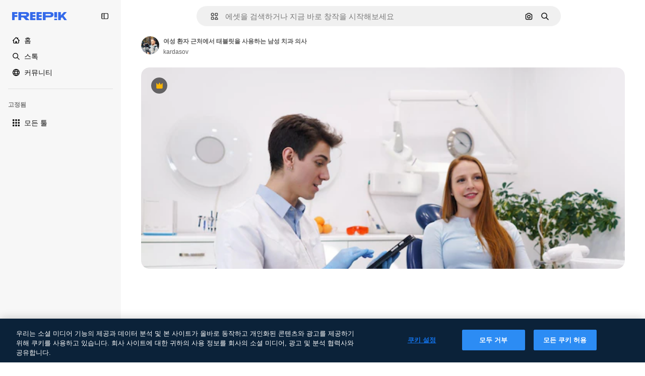

--- FILE ---
content_type: text/javascript
request_url: https://static.cdnpk.net/_next/static/chunks/pages/_app-cffe3cc3fbd287ef.js
body_size: 244086
content:
!function(){try{var e="undefined"!=typeof window?window:"undefined"!=typeof global?global:"undefined"!=typeof self?self:{},t=(new e.Error).stack;t&&(e._sentryDebugIds=e._sentryDebugIds||{},e._sentryDebugIds[t]="7494dda2-5b90-47fe-8faf-bd5646c0f1cd",e._sentryDebugIdIdentifier="sentry-dbid-7494dda2-5b90-47fe-8faf-bd5646c0f1cd")}catch(e){}}(),(self.webpackChunk_N_E=self.webpackChunk_N_E||[]).push([[2888],{46033:function(e,t,r){"use strict";Object.defineProperty(t,"__esModule",{value:!0}),t.default=function({html:e,height:t=null,width:r=null,children:s,dataNtpc:o=""}){return(0,i.useEffect)(()=>{o&&performance.mark("mark_feature_usage",{detail:{feature:`next-third-parties-${o}`}})},[o]),(0,n.jsxs)(n.Fragment,{children:[s,e?(0,n.jsx)("div",{style:{height:null!=t?`${t}px`:"auto",width:null!=r?`${r}px`:"auto"},"data-ntpc":o,dangerouslySetInnerHTML:{__html:e}}):null]})};let n=r(97458),i=r(52983)},23911:function(e,t,r){"use strict";let n;var i=this&&this.__importDefault||function(e){return e&&e.__esModule?e:{default:e}};Object.defineProperty(t,"__esModule",{value:!0}),t.GoogleAnalytics=function(e){let{gaId:t,debugMode:r,dataLayerName:i="dataLayer",nonce:l}=e;return void 0===n&&(n=i),(0,o.useEffect)(()=>{performance.mark("mark_feature_usage",{detail:{feature:"next-third-parties-ga"}})},[]),(0,s.jsxs)(s.Fragment,{children:[(0,s.jsx)(a.default,{id:"_next-ga-init",dangerouslySetInnerHTML:{__html:`
          window['${i}'] = window['${i}'] || [];
          function gtag(){window['${i}'].push(arguments);}
          gtag('js', new Date());

          gtag('config', '${t}' ${r?",{ 'debug_mode': true }":""});`},nonce:l}),(0,s.jsx)(a.default,{id:"_next-ga",src:`https://www.googletagmanager.com/gtag/js?id=${t}`,nonce:l})]})},t.sendGAEvent=function(...e){if(void 0===n){console.warn("@next/third-parties: GA has not been initialized");return}window[n]?window[n].push(arguments):console.warn(`@next/third-parties: GA dataLayer ${n} does not exist`)};let s=r(97458),o=r(52983),a=i(r(24297))},87230:function(e,t,r){"use strict";var n=this&&this.__importDefault||function(e){return e&&e.__esModule?e:{default:e}};Object.defineProperty(t,"__esModule",{value:!0}),t.default=function(e){let{apiKey:t,...r}=e,n={...r,key:t},{html:a}=(0,s.GoogleMapsEmbed)(n);return(0,i.jsx)(o.default,{height:n.height||null,width:n.width||null,html:a,dataNtpc:"GoogleMapsEmbed"})};let i=r(97458),s=r(38883),o=n(r(46033))},152:function(e,t,r){"use strict";var n=this&&this.__importDefault||function(e){return e&&e.__esModule?e:{default:e}};Object.defineProperty(t,"__esModule",{value:!0}),t.sendGTMEvent=void 0,t.GoogleTagManager=function(e){let{gtmId:t,gtmScriptUrl:r="https://www.googletagmanager.com/gtm.js",dataLayerName:n="dataLayer",auth:l,preview:u,dataLayer:c,nonce:d}=e;a=n;let p="dataLayer"!==n?`&l=${n}`:"",h=l?`&gtm_auth=${l}`:"",f=u?`&gtm_preview=${u}&gtm_cookies_win=x`:"";return(0,s.useEffect)(()=>{performance.mark("mark_feature_usage",{detail:{feature:"next-third-parties-gtm"}})},[]),(0,i.jsxs)(i.Fragment,{children:[(0,i.jsx)(o.default,{id:"_next-gtm-init",dangerouslySetInnerHTML:{__html:`
      (function(w,l){
        w[l]=w[l]||[];
        w[l].push({'gtm.start': new Date().getTime(),event:'gtm.js'});
        ${c?`w[l].push(${JSON.stringify(c)})`:""}
      })(window,'${n}');`},nonce:d}),(0,i.jsx)(o.default,{id:"_next-gtm","data-ntpc":"GTM",src:`${r}?id=${t}${p}${h}${f}`,nonce:d})]})};let i=r(97458),s=r(52983),o=n(r(24297)),a="dataLayer";t.sendGTMEvent=(e,t)=>{let r=t||a;window[r]=window[r]||[],window[r].push(e)}},45451:function(e,t,r){"use strict";var n=this&&this.__importDefault||function(e){return e&&e.__esModule?e:{default:e}};Object.defineProperty(t,"__esModule",{value:!0}),t.sendGAEvent=t.GoogleAnalytics=t.sendGTMEvent=t.GoogleTagManager=t.YouTubeEmbed=t.GoogleMapsEmbed=void 0;var i=r(87230);Object.defineProperty(t,"GoogleMapsEmbed",{enumerable:!0,get:function(){return n(i).default}});var s=r(9583);Object.defineProperty(t,"YouTubeEmbed",{enumerable:!0,get:function(){return n(s).default}});var o=r(152);Object.defineProperty(t,"GoogleTagManager",{enumerable:!0,get:function(){return o.GoogleTagManager}}),Object.defineProperty(t,"sendGTMEvent",{enumerable:!0,get:function(){return o.sendGTMEvent}});var a=r(23911);Object.defineProperty(t,"GoogleAnalytics",{enumerable:!0,get:function(){return a.GoogleAnalytics}}),Object.defineProperty(t,"sendGAEvent",{enumerable:!0,get:function(){return a.sendGAEvent}})},9583:function(e,t,r){"use strict";var n=this&&this.__importDefault||function(e){return e&&e.__esModule?e:{default:e}};Object.defineProperty(t,"__esModule",{value:!0}),t.default=function(e){let{html:t,scripts:r,stylesheets:n}=(0,o.YouTubeEmbed)(e);return(0,i.jsx)(a.default,{height:e.height||null,width:e.width||null,html:t,dataNtpc:"YouTubeEmbed",children:null==r?void 0:r.map(e=>(0,i.jsx)(s.default,{src:e.url,strategy:l[e.strategy],stylesheets:n},e.url))})};let i=r(97458),s=n(r(24297)),o=r(38883),a=n(r(46033)),l={server:"beforeInteractive",client:"afterInteractive",idle:"lazyOnload",worker:"worker"}},54523:function(e,t,r){"use strict";r.d(t,{l$:function(){return s},KV:function(){return i},$y:function(){return o}}),e=r.hmd(e);var n=r(73656);function i(){return!("undefined"!=typeof __SENTRY_BROWSER_BUNDLE__&&__SENTRY_BROWSER_BUNDLE__)&&"[object process]"===Object.prototype.toString.call(void 0!==n?n:0)}function s(e,t){return e.require(t)}function o(t){let r;try{r=s(e,t)}catch(e){}try{let{cwd:n}=s(e,"process");r=s(e,`${n()}/node_modules/${t}`)}catch(e){}return r}},88820:function(e,t,r){"use strict";let n;r.d(t,{r:function(){return ec}});let i=Object.prototype.toString;function s(e){return"[object Object]"===i.call(e)}function o(e){return!!(e&&e.then&&"function"==typeof e.then)}function a(e){return e&&e.Math==Math?e:void 0}let l="object"==typeof globalThis&&a(globalThis)||"object"==typeof window&&a(window)||"object"==typeof self&&a(self)||"object"==typeof r.g&&a(r.g)||function(){return this}()||{};function u(e,t,r){let n=r||l,i=n.__SENTRY__=n.__SENTRY__||{};return i[e]||(i[e]=t())}function c(){let e=l.crypto||l.msCrypto,t=()=>16*Math.random();try{if(e&&e.randomUUID)return e.randomUUID().replace(/-/g,"");e&&e.getRandomValues&&(t=()=>{let t=new Uint8Array(1);return e.getRandomValues(t),t[0]})}catch(e){}return"10000000100040008000100000000000".replace(/[018]/g,e=>(e^(15&t())>>e/4).toString(16))}function d(){return Date.now()/1e3}let p=function(){let{performance:e}=l;if(!e||!e.now)return d;let t=Date.now()-e.now(),r=void 0==e.timeOrigin?t:e.timeOrigin;return()=>(r+e.now())/1e3}();(()=>{let{performance:e}=l;if(!e||!e.now)return;let t=e.now(),r=Date.now(),n=e.timeOrigin?Math.abs(e.timeOrigin+t-r):36e5,i=e.timing&&e.timing.navigationStart,s="number"==typeof i?Math.abs(i+t-r):36e5;if(n<36e5||s<36e5)return n<=s?e.timeOrigin:void 0})();let h=["debug","info","warn","error","log","assert","trace"],f={},g=function(){let e=!1,t={enable:()=>{e=!0},disable:()=>{e=!1},isEnabled:()=>e};return h.forEach(e=>{t[e]=()=>void 0}),t}(),m="production";(es=ea||(ea={}))[es.PENDING=0]="PENDING",es[es.RESOLVED=1]="RESOLVED",es[es.REJECTED=2]="REJECTED";class v{constructor(e){v.prototype.__init.call(this),v.prototype.__init2.call(this),v.prototype.__init3.call(this),v.prototype.__init4.call(this),this._state=ea.PENDING,this._handlers=[];try{e(this._resolve,this._reject)}catch(e){this._reject(e)}}then(e,t){return new v((r,n)=>{this._handlers.push([!1,t=>{if(e)try{r(e(t))}catch(e){n(e)}else r(t)},e=>{if(t)try{r(t(e))}catch(e){n(e)}else n(e)}]),this._executeHandlers()})}catch(e){return this.then(e=>e,e)}finally(e){return new v((t,r)=>{let n,i;return this.then(t=>{i=!1,n=t,e&&e()},t=>{i=!0,n=t,e&&e()}).then(()=>{if(i){r(n);return}t(n)})})}__init(){this._resolve=e=>{this._setResult(ea.RESOLVED,e)}}__init2(){this._reject=e=>{this._setResult(ea.REJECTED,e)}}__init3(){this._setResult=(e,t)=>{if(this._state===ea.PENDING){if(o(t)){t.then(this._resolve,this._reject);return}this._state=e,this._value=t,this._executeHandlers()}}}__init4(){this._executeHandlers=()=>{if(this._state===ea.PENDING)return;let e=this._handlers.slice();this._handlers=[],e.forEach(e=>{e[0]||(this._state===ea.RESOLVED&&e[1](this._value),this._state===ea.REJECTED&&e[2](this._value),e[0]=!0)})}}}function _(e){return function e(t,r){if(function(e){if(!s(e))return!1;try{let t=Object.getPrototypeOf(e).constructor.name;return!t||"Object"===t}catch(e){return!0}}(t)){let n=r.get(t);if(void 0!==n)return n;let i={};for(let n of(r.set(t,i),Object.keys(t)))void 0!==t[n]&&(i[n]=e(t[n],r));return i}if(Array.isArray(t)){let n=r.get(t);if(void 0!==n)return n;let i=[];return r.set(t,i),t.forEach(t=>{i.push(e(t,r))}),i}return t}(e,new Map)}function y(e,t={}){if(!t.user||(!e.ipAddress&&t.user.ip_address&&(e.ipAddress=t.user.ip_address),e.did||t.did||(e.did=t.user.id||t.user.email||t.user.username)),e.timestamp=t.timestamp||p(),t.abnormal_mechanism&&(e.abnormal_mechanism=t.abnormal_mechanism),t.ignoreDuration&&(e.ignoreDuration=t.ignoreDuration),t.sid&&(e.sid=32===t.sid.length?t.sid:c()),void 0!==t.init&&(e.init=t.init),!e.did&&t.did&&(e.did=`${t.did}`),"number"==typeof t.started&&(e.started=t.started),e.ignoreDuration)e.duration=void 0;else if("number"==typeof t.duration)e.duration=t.duration;else{let t=e.timestamp-e.started;e.duration=t>=0?t:0}t.release&&(e.release=t.release),t.environment&&(e.environment=t.environment),!e.ipAddress&&t.ipAddress&&(e.ipAddress=t.ipAddress),!e.userAgent&&t.userAgent&&(e.userAgent=t.userAgent),"number"==typeof t.errors&&(e.errors=t.errors),t.status&&(e.status=t.status)}function b(){return P().getClient()}function S(e){return e.transaction}function E(e){let{spanId:t,traceId:r}=e.spanContext(),{data:n,op:i,parent_span_id:s,status:o,tags:a,origin:l}=T(e);return _({data:n,op:i,parent_span_id:s,span_id:t,status:o,tags:a,trace_id:r,origin:l})}function x(e){let{traceId:t,spanId:r}=e.spanContext();return function(e=c(),t=c().substring(16),r){let n="";return void 0!==r&&(n=r?"-1":"-0"),`${e}-${t}${n}`}(t,r,I(e))}function w(e){return"number"==typeof e?k(e):Array.isArray(e)?e[0]+e[1]/1e9:e instanceof Date?k(e.getTime()):p()}function k(e){return e>9999999999?e/1e3:e}function T(e){return"function"==typeof e.getSpanJSON?e.getSpanJSON():"function"==typeof e.toJSON?e.toJSON():{}}function I(e){let{traceFlags:t}=e.spanContext();return!!(1&t)}function A(e){let t=b();if(!t)return{};let r=function(e,t,r){let n=t.getOptions(),{publicKey:i}=t.getDsn()||{},{segment:s}=r&&r.getUser()||{},o=_({environment:n.environment||m,release:n.release,user_segment:s,public_key:i,trace_id:e});return t.emit&&t.emit("createDsc",o),o}(T(e).trace_id||"",t,P().getScope()),n=S(e);if(!n)return r;let i=n&&n._frozenDynamicSamplingContext;if(i)return i;let{sampleRate:s,source:o}=n.metadata;null!=s&&(r.sample_rate=`${s}`);let a=T(n);return o&&"url"!==o&&(r.transaction=a.description),r.sampled=String(I(n)),t.emit&&t.emit("createDsc",r),r}class R{constructor(){this._notifyingListeners=!1,this._scopeListeners=[],this._eventProcessors=[],this._breadcrumbs=[],this._attachments=[],this._user={},this._tags={},this._extra={},this._contexts={},this._sdkProcessingMetadata={},this._propagationContext=L()}static clone(e){return e?e.clone():new R}clone(){let e=new R;return e._breadcrumbs=[...this._breadcrumbs],e._tags={...this._tags},e._extra={...this._extra},e._contexts={...this._contexts},e._user=this._user,e._level=this._level,e._span=this._span,e._session=this._session,e._transactionName=this._transactionName,e._fingerprint=this._fingerprint,e._eventProcessors=[...this._eventProcessors],e._requestSession=this._requestSession,e._attachments=[...this._attachments],e._sdkProcessingMetadata={...this._sdkProcessingMetadata},e._propagationContext={...this._propagationContext},e._client=this._client,e}setClient(e){this._client=e}getClient(){return this._client}addScopeListener(e){this._scopeListeners.push(e)}addEventProcessor(e){return this._eventProcessors.push(e),this}setUser(e){return this._user=e||{email:void 0,id:void 0,ip_address:void 0,segment:void 0,username:void 0},this._session&&y(this._session,{user:e}),this._notifyScopeListeners(),this}getUser(){return this._user}getRequestSession(){return this._requestSession}setRequestSession(e){return this._requestSession=e,this}setTags(e){return this._tags={...this._tags,...e},this._notifyScopeListeners(),this}setTag(e,t){return this._tags={...this._tags,[e]:t},this._notifyScopeListeners(),this}setExtras(e){return this._extra={...this._extra,...e},this._notifyScopeListeners(),this}setExtra(e,t){return this._extra={...this._extra,[e]:t},this._notifyScopeListeners(),this}setFingerprint(e){return this._fingerprint=e,this._notifyScopeListeners(),this}setLevel(e){return this._level=e,this._notifyScopeListeners(),this}setTransactionName(e){return this._transactionName=e,this._notifyScopeListeners(),this}setContext(e,t){return null===t?delete this._contexts[e]:this._contexts[e]=t,this._notifyScopeListeners(),this}setSpan(e){return this._span=e,this._notifyScopeListeners(),this}getSpan(){return this._span}getTransaction(){let e=this._span;return e&&e.transaction}setSession(e){return e?this._session=e:delete this._session,this._notifyScopeListeners(),this}getSession(){return this._session}update(e){if(!e)return this;let t="function"==typeof e?e(this):e;if(t instanceof R){let e=t.getScopeData();this._tags={...this._tags,...e.tags},this._extra={...this._extra,...e.extra},this._contexts={...this._contexts,...e.contexts},e.user&&Object.keys(e.user).length&&(this._user=e.user),e.level&&(this._level=e.level),e.fingerprint.length&&(this._fingerprint=e.fingerprint),t.getRequestSession()&&(this._requestSession=t.getRequestSession()),e.propagationContext&&(this._propagationContext=e.propagationContext)}else s(t)&&(this._tags={...this._tags,...e.tags},this._extra={...this._extra,...e.extra},this._contexts={...this._contexts,...e.contexts},e.user&&(this._user=e.user),e.level&&(this._level=e.level),e.fingerprint&&(this._fingerprint=e.fingerprint),e.requestSession&&(this._requestSession=e.requestSession),e.propagationContext&&(this._propagationContext=e.propagationContext));return this}clear(){return this._breadcrumbs=[],this._tags={},this._extra={},this._user={},this._contexts={},this._level=void 0,this._transactionName=void 0,this._fingerprint=void 0,this._requestSession=void 0,this._span=void 0,this._session=void 0,this._notifyScopeListeners(),this._attachments=[],this._propagationContext=L(),this}addBreadcrumb(e,t){let r="number"==typeof t?t:100;if(r<=0)return this;let n={timestamp:d(),...e},i=this._breadcrumbs;return i.push(n),this._breadcrumbs=i.length>r?i.slice(-r):i,this._notifyScopeListeners(),this}getLastBreadcrumb(){return this._breadcrumbs[this._breadcrumbs.length-1]}clearBreadcrumbs(){return this._breadcrumbs=[],this._notifyScopeListeners(),this}addAttachment(e){return this._attachments.push(e),this}getAttachments(){return this.getScopeData().attachments}clearAttachments(){return this._attachments=[],this}getScopeData(){let{_breadcrumbs:e,_attachments:t,_contexts:r,_tags:n,_extra:i,_user:s,_level:o,_fingerprint:a,_eventProcessors:l,_propagationContext:u,_sdkProcessingMetadata:c,_transactionName:d,_span:p}=this;return{breadcrumbs:e,attachments:t,contexts:r,tags:n,extra:i,user:s,level:o,fingerprint:a||[],eventProcessors:l,propagationContext:u,sdkProcessingMetadata:c,transactionName:d,span:p}}applyToEvent(e,t={},r=[]){return function(e,t){var r;let{fingerprint:n,span:i,breadcrumbs:s,sdkProcessingMetadata:o}=t;(function(e,t){let{extra:r,tags:n,user:i,contexts:s,level:o,transactionName:a}=t,l=_(r);l&&Object.keys(l).length&&(e.extra={...l,...e.extra});let u=_(n);u&&Object.keys(u).length&&(e.tags={...u,...e.tags});let c=_(i);c&&Object.keys(c).length&&(e.user={...c,...e.user});let d=_(s);d&&Object.keys(d).length&&(e.contexts={...d,...e.contexts}),o&&(e.level=o),a&&(e.transaction=a)})(e,t),i&&function(e,t){e.contexts={trace:E(t),...e.contexts};let r=S(t);if(r){e.sdkProcessingMetadata={dynamicSamplingContext:A(t),...e.sdkProcessingMetadata};let n=T(r).description;n&&(e.tags={transaction:n,...e.tags})}}(e,i),e.fingerprint=e.fingerprint?Array.isArray(r=e.fingerprint)?r:[r]:[],n&&(e.fingerprint=e.fingerprint.concat(n)),e.fingerprint&&!e.fingerprint.length&&delete e.fingerprint,function(e,t){let r=[...e.breadcrumbs||[],...t];e.breadcrumbs=r.length?r:void 0}(e,s),e.sdkProcessingMetadata={...e.sdkProcessingMetadata,...o}}(e,this.getScopeData()),function e(t,r,n,i=0){return new v((s,a)=>{let l=t[i];if(null===r||"function"!=typeof l)s(r);else{let u=l({...r},n);o(u)?u.then(r=>e(t,r,n,i+1).then(s)).then(null,a):e(t,u,n,i+1).then(s).then(null,a)}})}([...r,...u("globalEventProcessors",()=>[]),...this._eventProcessors],e,t)}setSDKProcessingMetadata(e){return this._sdkProcessingMetadata={...this._sdkProcessingMetadata,...e},this}setPropagationContext(e){return this._propagationContext=e,this}getPropagationContext(){return this._propagationContext}captureException(e,t){let r=t&&t.event_id?t.event_id:c();if(!this._client)return g.warn("No client configured on scope - will not capture exception!"),r;let n=Error("Sentry syntheticException");return this._client.captureException(e,{originalException:e,syntheticException:n,...t,event_id:r},this),r}captureMessage(e,t,r){let n=r&&r.event_id?r.event_id:c();if(!this._client)return g.warn("No client configured on scope - will not capture message!"),n;let i=Error(e);return this._client.captureMessage(e,t,{originalException:e,syntheticException:i,...r,event_id:n},this),n}captureEvent(e,t){let r=t&&t.event_id?t.event_id:c();return this._client?this._client.captureEvent(e,{...t,event_id:r},this):g.warn("No client configured on scope - will not capture event!"),r}_notifyScopeListeners(){this._notifyingListeners||(this._notifyingListeners=!0,this._scopeListeners.forEach(e=>{e(this)}),this._notifyingListeners=!1)}}function L(){return{traceId:c(),spanId:c().substring(16)}}let O=parseFloat("7.114.0");class C{constructor(e,t,r,n=O){let i,s;this._version=n,t?i=t:(i=new R).setClient(e),r?s=r:(s=new R).setClient(e),this._stack=[{scope:i}],e&&this.bindClient(e),this._isolationScope=s}isOlderThan(e){return this._version<e}bindClient(e){let t=this.getStackTop();t.client=e,t.scope.setClient(e),e&&e.setupIntegrations&&e.setupIntegrations()}pushScope(){let e=this.getScope().clone();return this.getStack().push({client:this.getClient(),scope:e}),e}popScope(){return!(this.getStack().length<=1)&&!!this.getStack().pop()}withScope(e){let t;let r=this.pushScope();try{t=e(r)}catch(e){throw this.popScope(),e}return o(t)?t.then(e=>(this.popScope(),e),e=>{throw this.popScope(),e}):(this.popScope(),t)}getClient(){return this.getStackTop().client}getScope(){return this.getStackTop().scope}getIsolationScope(){return this._isolationScope}getStack(){return this._stack}getStackTop(){return this._stack[this._stack.length-1]}captureException(e,t){let r=this._lastEventId=t&&t.event_id?t.event_id:c(),n=Error("Sentry syntheticException");return this.getScope().captureException(e,{originalException:e,syntheticException:n,...t,event_id:r}),r}captureMessage(e,t,r){let n=this._lastEventId=r&&r.event_id?r.event_id:c(),i=Error(e);return this.getScope().captureMessage(e,t,{originalException:e,syntheticException:i,...r,event_id:n}),n}captureEvent(e,t){let r=t&&t.event_id?t.event_id:c();return e.type||(this._lastEventId=r),this.getScope().captureEvent(e,{...t,event_id:r}),r}lastEventId(){return this._lastEventId}addBreadcrumb(e,t){let{scope:r,client:n}=this.getStackTop();if(!n)return;let{beforeBreadcrumb:i=null,maxBreadcrumbs:s=100}=n.getOptions&&n.getOptions()||{};if(s<=0)return;let o={timestamp:d(),...e},a=i?function(e){if(!("console"in l))return e();let t=l.console,r={},n=Object.keys(f);n.forEach(e=>{let n=f[e];r[e]=t[e],t[e]=n});try{return e()}finally{n.forEach(e=>{t[e]=r[e]})}}(()=>i(o,t)):o;null!==a&&(n.emit&&n.emit("beforeAddBreadcrumb",a,t),r.addBreadcrumb(a,s))}setUser(e){this.getScope().setUser(e),this.getIsolationScope().setUser(e)}setTags(e){this.getScope().setTags(e),this.getIsolationScope().setTags(e)}setExtras(e){this.getScope().setExtras(e),this.getIsolationScope().setExtras(e)}setTag(e,t){this.getScope().setTag(e,t),this.getIsolationScope().setTag(e,t)}setExtra(e,t){this.getScope().setExtra(e,t),this.getIsolationScope().setExtra(e,t)}setContext(e,t){this.getScope().setContext(e,t),this.getIsolationScope().setContext(e,t)}configureScope(e){let{scope:t,client:r}=this.getStackTop();r&&e(t)}run(e){let t=N(this);try{e(this)}finally{N(t)}}getIntegration(e){let t=this.getClient();if(!t)return null;try{return t.getIntegration(e)}catch(e){return null}}startTransaction(e,t){return this._callExtensionMethod("startTransaction",e,t)}traceHeaders(){return this._callExtensionMethod("traceHeaders")}captureSession(e=!1){if(e)return this.endSession();this._sendSessionUpdate()}endSession(){let e=this.getStackTop().scope,t=e.getSession();if(t){let e;e={},"ok"===t.status&&(e={status:"exited"}),y(t,e)}this._sendSessionUpdate(),e.setSession()}startSession(e){let{scope:t,client:r}=this.getStackTop(),{release:n,environment:i=m}=r&&r.getOptions()||{},{userAgent:s}=l.navigator||{},o=function(e){let t=p(),r={sid:c(),init:!0,timestamp:t,started:t,duration:0,status:"ok",errors:0,ignoreDuration:!1,toJSON:()=>_({sid:`${r.sid}`,init:r.init,started:new Date(1e3*r.started).toISOString(),timestamp:new Date(1e3*r.timestamp).toISOString(),status:r.status,errors:r.errors,did:"number"==typeof r.did||"string"==typeof r.did?`${r.did}`:void 0,duration:r.duration,abnormal_mechanism:r.abnormal_mechanism,attrs:{release:r.release,environment:r.environment,ip_address:r.ipAddress,user_agent:r.userAgent}})};return e&&y(r,e),r}({release:n,environment:i,user:t.getUser(),...s&&{userAgent:s},...e}),a=t.getSession&&t.getSession();return a&&"ok"===a.status&&y(a,{status:"exited"}),this.endSession(),t.setSession(o),o}shouldSendDefaultPii(){let e=this.getClient(),t=e&&e.getOptions();return!!(t&&t.sendDefaultPii)}_sendSessionUpdate(){let{scope:e,client:t}=this.getStackTop(),r=e.getSession();r&&t&&t.captureSession&&t.captureSession(r)}_callExtensionMethod(e,...t){let r=F().__SENTRY__;if(r&&r.extensions&&"function"==typeof r.extensions[e])return r.extensions[e].apply(this,t)}}function F(){return l.__SENTRY__=l.__SENTRY__||{extensions:{},hub:void 0},l}function N(e){let t=F(),r=j(t);return $(t,e),r}function P(){let e=F();if(e.__SENTRY__&&e.__SENTRY__.acs){let t=e.__SENTRY__.acs.getCurrentHub();if(t)return t}return function(e=F()){return(!(e&&e.__SENTRY__&&e.__SENTRY__.hub)||j(e).isOlderThan(O))&&$(e,new C),j(e)}(e)}function j(e){return u("hub",()=>new C,e)}function $(e,t){return!!e&&((e.__SENTRY__=e.__SENTRY__||{}).hub=t,!0)}let M={},D={};function z(e,t){M[e]=M[e]||[],M[e].push(t)}function U(e,t){D[e]||(t(),D[e]=!0)}function V(e,t){let r=e&&M[e];if(r)for(let e of r)try{e(t)}catch(e){}}let B=null;function q(){B=l.onerror,l.onerror=function(e,t,r,n,i){return V("error",{column:n,error:i,line:r,msg:e,url:t}),!!B&&!B.__SENTRY_LOADER__&&B.apply(this,arguments)},l.onerror.__SENTRY_INSTRUMENTED__=!0}let H=null;function Z(){H=l.onunhandledrejection,l.onunhandledrejection=function(e){return V("unhandledrejection",e),!H||!!H.__SENTRY_LOADER__||H.apply(this,arguments)},l.onunhandledrejection.__SENTRY_INSTRUMENTED__=!0}let G=!1;function J(){let e=P().getScope().getTransaction();e&&e.setStatus("internal_error")}J.tag="sentry_tracingErrorCallback";let W="sentry.source",K="sentry.sample_rate",Y="sentry.op",X="sentry.origin";function Q(e){let t=n?n.get(e):void 0;if(!t)return;let r={};for(let[,[e,n]]of t)r[e]||(r[e]=[]),r[e].push(_(n));return r}(eo=el||(el={})).Ok="ok",eo.DeadlineExceeded="deadline_exceeded",eo.Unauthenticated="unauthenticated",eo.PermissionDenied="permission_denied",eo.NotFound="not_found",eo.ResourceExhausted="resource_exhausted",eo.InvalidArgument="invalid_argument",eo.Unimplemented="unimplemented",eo.Unavailable="unavailable",eo.InternalError="internal_error",eo.UnknownError="unknown_error",eo.Cancelled="cancelled",eo.AlreadyExists="already_exists",eo.FailedPrecondition="failed_precondition",eo.Aborted="aborted",eo.OutOfRange="out_of_range",eo.DataLoss="data_loss";class ee{constructor(e=1e3){this._maxlen=e,this.spans=[]}add(e){this.spans.length>this._maxlen?e.spanRecorder=void 0:this.spans.push(e)}}class et{constructor(e={}){this._traceId=e.traceId||c(),this._spanId=e.spanId||c().substring(16),this._startTime=e.startTimestamp||p(),this.tags=e.tags?{...e.tags}:{},this.data=e.data?{...e.data}:{},this.instrumenter=e.instrumenter||"sentry",this._attributes={},this.setAttributes({[X]:e.origin||"manual",[Y]:e.op,...e.attributes}),this._name=e.name||e.description,e.parentSpanId&&(this._parentSpanId=e.parentSpanId),"sampled"in e&&(this._sampled=e.sampled),e.status&&(this._status=e.status),e.endTimestamp&&(this._endTime=e.endTimestamp),void 0!==e.exclusiveTime&&(this._exclusiveTime=e.exclusiveTime),this._measurements=e.measurements?{...e.measurements}:{}}get name(){return this._name||""}set name(e){this.updateName(e)}get description(){return this._name}set description(e){this._name=e}get traceId(){return this._traceId}set traceId(e){this._traceId=e}get spanId(){return this._spanId}set spanId(e){this._spanId=e}set parentSpanId(e){this._parentSpanId=e}get parentSpanId(){return this._parentSpanId}get sampled(){return this._sampled}set sampled(e){this._sampled=e}get attributes(){return this._attributes}set attributes(e){this._attributes=e}get startTimestamp(){return this._startTime}set startTimestamp(e){this._startTime=e}get endTimestamp(){return this._endTime}set endTimestamp(e){this._endTime=e}get status(){return this._status}set status(e){this._status=e}get op(){return this._attributes[Y]}set op(e){this.setAttribute(Y,e)}get origin(){return this._attributes[X]}set origin(e){this.setAttribute(X,e)}spanContext(){let{_spanId:e,_traceId:t,_sampled:r}=this;return{spanId:e,traceId:t,traceFlags:r?1:0}}startChild(e){let t=new et({...e,parentSpanId:this._spanId,sampled:this._sampled,traceId:this._traceId});t.spanRecorder=this.spanRecorder,t.spanRecorder&&t.spanRecorder.add(t);let r=S(this);return t.transaction=r,t}setTag(e,t){return this.tags={...this.tags,[e]:t},this}setData(e,t){return this.data={...this.data,[e]:t},this}setAttribute(e,t){void 0===t?delete this._attributes[e]:this._attributes[e]=t}setAttributes(e){Object.keys(e).forEach(t=>this.setAttribute(t,e[t]))}setStatus(e){return this._status=e,this}setHttpStatus(e){return function(e,t){e.setTag("http.status_code",String(t)),e.setData("http.response.status_code",t);let r=function(e){if(e<400&&e>=100)return"ok";if(e>=400&&e<500)switch(e){case 401:return"unauthenticated";case 403:return"permission_denied";case 404:return"not_found";case 409:return"already_exists";case 413:return"failed_precondition";case 429:return"resource_exhausted";default:return"invalid_argument"}if(e>=500&&e<600)switch(e){case 501:return"unimplemented";case 503:return"unavailable";case 504:return"deadline_exceeded";default:return"internal_error"}return"unknown_error"}(t);"unknown_error"!==r&&e.setStatus(r)}(this,e),this}setName(e){this.updateName(e)}updateName(e){return this._name=e,this}isSuccess(){return"ok"===this._status}finish(e){return this.end(e)}end(e){!this._endTime&&(S(this),this._endTime=w(e))}toTraceparent(){return x(this)}toContext(){return _({data:this._getData(),description:this._name,endTimestamp:this._endTime,op:this.op,parentSpanId:this._parentSpanId,sampled:this._sampled,spanId:this._spanId,startTimestamp:this._startTime,status:this._status,tags:this.tags,traceId:this._traceId})}updateWithContext(e){return this.data=e.data||{},this._name=e.name||e.description,this._endTime=e.endTimestamp,this.op=e.op,this._parentSpanId=e.parentSpanId,this._sampled=e.sampled,this._spanId=e.spanId||this._spanId,this._startTime=e.startTimestamp||this._startTime,this._status=e.status,this.tags=e.tags||{},this._traceId=e.traceId||this._traceId,this}getTraceContext(){return E(this)}getSpanJSON(){return _({data:this._getData(),description:this._name,op:this._attributes[Y],parent_span_id:this._parentSpanId,span_id:this._spanId,start_timestamp:this._startTime,status:this._status,tags:Object.keys(this.tags).length>0?this.tags:void 0,timestamp:this._endTime,trace_id:this._traceId,origin:this._attributes[X],_metrics_summary:Q(this),profile_id:this._attributes.profile_id,exclusive_time:this._exclusiveTime,measurements:Object.keys(this._measurements).length>0?this._measurements:void 0})}isRecording(){return!this._endTime&&!!this._sampled}toJSON(){return this.getSpanJSON()}_getData(){let{data:e,_attributes:t}=this,r=Object.keys(e).length>0,n=Object.keys(t).length>0;return r||n?r&&n?{...e,...t}:r?e:t:void 0}}class er extends et{constructor(e,t){super(e),this._contexts={},this._hub=t||P(),this._name=e.name||"",this._metadata={...e.metadata},this._trimEnd=e.trimEnd,this.transaction=this;let r=this._metadata.dynamicSamplingContext;r&&(this._frozenDynamicSamplingContext={...r})}get name(){return this._name}set name(e){this.setName(e)}get metadata(){return{source:"custom",spanMetadata:{},...this._metadata,...this._attributes[W]&&{source:this._attributes[W]},...this._attributes[K]&&{sampleRate:this._attributes[K]}}}set metadata(e){this._metadata=e}setName(e,t="custom"){this._name=e,this.setAttribute(W,t)}updateName(e){return this._name=e,this}initSpanRecorder(e=1e3){this.spanRecorder||(this.spanRecorder=new ee(e)),this.spanRecorder.add(this)}setContext(e,t){null===t?delete this._contexts[e]:this._contexts[e]=t}setMeasurement(e,t,r=""){this._measurements[e]={value:t,unit:r}}setMetadata(e){this._metadata={...this._metadata,...e}}end(e){let t=w(e),r=this._finishTransaction(t);if(r)return this._hub.captureEvent(r)}toContext(){return _({...super.toContext(),name:this._name,trimEnd:this._trimEnd})}updateWithContext(e){return super.updateWithContext(e),this._name=e.name||"",this._trimEnd=e.trimEnd,this}getDynamicSamplingContext(){return A(this)}setHub(e){this._hub=e}getProfileId(){if(void 0!==this._contexts&&void 0!==this._contexts.profile)return this._contexts.profile.profile_id}_finishTransaction(e){if(void 0!==this._endTime)return;this._name||(this._name="<unlabeled transaction>"),super.end(e);let t=this._hub.getClient();if(t&&t.emit&&t.emit("finishTransaction",this),!0!==this._sampled){t&&t.recordDroppedEvent("sample_rate","transaction");return}let r=this.spanRecorder?this.spanRecorder.spans.filter(e=>e!==this&&T(e).timestamp):[];if(this._trimEnd&&r.length>0){let e=r.map(e=>T(e).timestamp).filter(Boolean);this._endTime=e.reduce((e,t)=>e>t?e:t)}let{scope:n,isolationScope:i}={scope:this._sentryScope,isolationScope:this._sentryIsolationScope},{metadata:s}=this,{source:o}=s,a={contexts:{...this._contexts,trace:E(this)},spans:r,start_timestamp:this._startTime,tags:this.tags,timestamp:this._endTime,transaction:this._name,type:"transaction",sdkProcessingMetadata:{...s,capturedSpanScope:n,capturedSpanIsolationScope:i,..._({dynamicSamplingContext:A(this)})},_metrics_summary:Q(this),...o&&{transaction_info:{source:o}}};return Object.keys(this._measurements).length>0&&(a.measurements=this._measurements),a}}function en(){let e=this.getScope().getSpan();return e?{"sentry-trace":x(e)}:{}}function ei(e,t){var r,n,i;let s;let o=this.getClient(),a=o&&o.getOptions()||{};(a.instrumenter||"sentry")!==(e.instrumenter||"sentry")&&(e.sampled=!1);let l=new er(e,this);return r=l,n={name:e.name,parentSampled:e.parentSampled,transactionContext:e,attributes:{...e.data,...e.attributes},...t},((function(e){if("boolean"==typeof __SENTRY_TRACING__&&!__SENTRY_TRACING__)return!1;let t=b(),r=e||t&&t.getOptions();return!!r&&(r.enableTracing||"tracesSampleRate"in r||"tracesSampler"in r)})(a)?void 0!==r.sampled?r.setAttribute(K,Number(r.sampled)):("function"==typeof a.tracesSampler?(s=a.tracesSampler(n),r.setAttribute(K,Number(s))):void 0!==n.parentSampled?s=n.parentSampled:void 0!==a.tracesSampleRate?(s=a.tracesSampleRate,r.setAttribute(K,Number(s))):(s=1,r.setAttribute(K,s)),"number"==typeof(i=s)&&i!=i||"number"!=typeof i&&"boolean"!=typeof i||i<0||i>1)?r.sampled=!1:s?(r.sampled=Math.random()<s,r.sampled):r.sampled=!1:r.sampled=!1,l=r).isRecording()&&l.initSpanRecorder(a._experiments&&a._experiments.maxSpans),o&&o.emit&&o.emit("startTransaction",l),l}var es,eo,ea,el,eu=r(54523);function ec(){(function(){let e=F();e.__SENTRY__&&(e.__SENTRY__.extensions=e.__SENTRY__.extensions||{},e.__SENTRY__.extensions.startTransaction||(e.__SENTRY__.extensions.startTransaction=ei),e.__SENTRY__.extensions.traceHeaders||(e.__SENTRY__.extensions.traceHeaders=en),G||(G=!0,function(e){let t="error";z(t,e),U(t,q)}(J),function(e){let t="unhandledrejection";z(t,e),U(t,Z)}(J)))})(),(0,eu.KV)()&&function(){let t=F();if(!t.__SENTRY__)return;let r={mongodb:()=>new((0,eu.l$)(e,"./node/integrations/mongo")).Mongo,mongoose:()=>new((0,eu.l$)(e,"./node/integrations/mongo")).Mongo,mysql:()=>new((0,eu.l$)(e,"./node/integrations/mysql")).Mysql,pg:()=>new((0,eu.l$)(e,"./node/integrations/postgres")).Postgres},n=Object.keys(r).filter(e=>!!(0,eu.$y)(e)).map(e=>{try{return r[e]()}catch(e){return}}).filter(e=>e);n.length>0&&(t.__SENTRY__.integrations=[...t.__SENTRY__.integrations||[],...n])}()}e=r.hmd(e)},99599:function(e,t,r){"use strict";var n,i=(n=r(95535))&&n.__esModule?n:{default:n};e.exports=(0,i.default)(function(e){var t,r=e.matchUtilities,n=e.matchVariant,i=e.theme,s=function(e){var t,r;return null===(null!==(r=null===(t=e.match(/^(\d+\.\d+|\d+|\.\d+)\D+/))||void 0===t?void 0:t[1])&&void 0!==r?r:null)?null:parseFloat(e)},o=null!==(t=i("containers"))&&void 0!==t?t:{};r({"@container":function(e,t){return{"container-type":e,"container-name":t.modifier}}},{values:{DEFAULT:"inline-size",normal:"normal"},modifiers:"any"}),n("@",function(){var e=arguments.length>0&&void 0!==arguments[0]?arguments[0]:"",t=(arguments.length>1?arguments[1]:void 0).modifier;return null!==s(e)?"@container ".concat(null!=t?t:""," (min-width: ").concat(e,")"):[]},{values:o,sort:function(e,t){var r,n,i=parseFloat(e.value),s=parseFloat(t.value);if(null===i||null===s)return 0;if(i-s!=0)return i-s;var o=null!==(r=e.modifier)&&void 0!==r?r:"",a=null!==(n=t.modifier)&&void 0!==n?n:"";return""===o&&""!==a?1:""!==o&&""===a?-1:o.localeCompare(a,"en",{numeric:!0})}})},{theme:{containers:{xs:"20rem",sm:"24rem",md:"28rem",lg:"32rem",xl:"36rem","2xl":"42rem","3xl":"48rem","4xl":"56rem","5xl":"64rem","6xl":"72rem","7xl":"80rem"}}})},22319:function(e,t,r){"use strict";function n(e,t){var r=Object.keys(e);if(Object.getOwnPropertySymbols){var n=Object.getOwnPropertySymbols(e);t&&(n=n.filter(function(t){return Object.getOwnPropertyDescriptor(e,t).enumerable})),r.push.apply(r,n)}return r}function i(e){for(var t=1;t<arguments.length;t++){var r=null!=arguments[t]?arguments[t]:{};t%2?n(Object(r),!0).forEach(function(t){!function(e,t,r){var n;(t="symbol"==typeof(n=function(e,t){if("object"!=typeof e||null===e)return e;var r=e[Symbol.toPrimitive];if(void 0!==r){var n=r.call(e,t||"default");if("object"!=typeof n)return n;throw TypeError("@@toPrimitive must return a primitive value.")}return("string"===t?String:Number)(e)}(t,"string"))?n:String(n))in e?Object.defineProperty(e,t,{value:r,enumerable:!0,configurable:!0,writable:!0}):e[t]=r}(e,t,r[t])}):Object.getOwnPropertyDescriptors?Object.defineProperties(e,Object.getOwnPropertyDescriptors(r)):n(Object(r)).forEach(function(t){Object.defineProperty(e,t,Object.getOwnPropertyDescriptor(r,t))})}return e}function s(e,t){var r={};for(var n in e)r[n]=t(e[n],n);return r}r.d(t,{c:function(){return a}});var o=(e,t,r)=>{for(var n of Object.keys(e)){var i;if(e[n]!==(null!==(i=t[n])&&void 0!==i?i:r[n]))return!1}return!0},a=e=>{var t=t=>{var r=e.defaultClassName,n=i(i({},e.defaultVariants),t);for(var s in n){var a,l=null!==(a=n[s])&&void 0!==a?a:e.defaultVariants[s];if(null!=l){var u=l;"boolean"==typeof u&&(u=!0===u?"true":"false");var c=e.variantClassNames[s][u];c&&(r+=" "+c)}}for(var[d,p]of e.compoundVariants)o(d,n,e.defaultVariants)&&(r+=" "+p);return r};return t.variants=()=>Object.keys(e.variantClassNames),t.classNames={get base(){return e.defaultClassName.split(" ")[0]},get variants(){return s(e.variantClassNames,e=>s(e,e=>e.split(" ")[0]))}},t}},68637:function(e,t,r){"use strict";r.d(t,{KA:function(){return o},Oc:function(){return h},Rm:function(){return l},TN:function(){return f},TU:function(){return i},VI:function(){return s},YS:function(){return g},cV:function(){return c},kQ:function(){return a},p4:function(){return d},pB:function(){return p},vU:function(){return u}}),r(31379);var n=r(22319),i="_17lid5f9 $block $font-bold $mb-20",s="_17lid5fa $block $font-bold $mb-20",o="_17lid5fb",a="$flex-1 $flex $flex-col $items-center $justify-center",l="$max-w-50 xs:$max-w-50 sm:$max-w-80 md:$max-w-120 $h-auto $mb-20",u="_17lid5f6 $sprinkles-text-xl sm:$sprinkles-text-3xl $font-semibold $uppercase $mb-10",c=(0,n.c)({defaultClassName:"_17lid5fi _17lid5ff",variantClassNames:{speed:{slow:"_17lid5fg",fast:"_17lid5fh"}},defaultVariants:{speed:"slow"},compoundVariants:[]}),d="text-surface-accent-0 hover:$text-blueScience $font-semibold",p="_17lid5fd",h="$sprinkles-text-xs $text-grayHeather $mt-50",f="_17lid5f6 $sprinkles-text-xl sm:$sprinkles-text-3xl $font-semibold $mb-20",g=(0,n.c)({defaultClassName:"_17lid5f3 _17lid5f0 $flex $flex-col $justify-between $text-white $text-center $pt-50 sm:$pt-80 lg:$pt-30 $pb-30 $px-20 $sprinkles-text-base sm:$sprinkles-text-lg",variantClassNames:{full:{false:"_17lid5f1",true:"_17lid5f2"}},defaultVariants:{full:!0},compoundVariants:[]})},50726:function(e,t,r){"use strict";r.d(t,{Ry:function(){return u}});var n=new WeakMap,i=new WeakMap,s={},o=0,a=function(e){return e&&(e.host||a(e.parentNode))},l=function(e,t,r,l){var u=(Array.isArray(e)?e:[e]).map(function(e){if(t.contains(e))return e;var r=a(e);return r&&t.contains(r)?r:(console.error("aria-hidden",e,"in not contained inside",t,". Doing nothing"),null)}).filter(function(e){return!!e});s[r]||(s[r]=new WeakMap);var c=s[r],d=[],p=new Set,h=new Set(u),f=function(e){!e||p.has(e)||(p.add(e),f(e.parentNode))};u.forEach(f);var g=function(e){!e||h.has(e)||Array.prototype.forEach.call(e.children,function(e){if(p.has(e))g(e);else try{var t=e.getAttribute(l),s=null!==t&&"false"!==t,o=(n.get(e)||0)+1,a=(c.get(e)||0)+1;n.set(e,o),c.set(e,a),d.push(e),1===o&&s&&i.set(e,!0),1===a&&e.setAttribute(r,"true"),s||e.setAttribute(l,"true")}catch(t){console.error("aria-hidden: cannot operate on ",e,t)}})};return g(t),p.clear(),o++,function(){d.forEach(function(e){var t=n.get(e)-1,s=c.get(e)-1;n.set(e,t),c.set(e,s),t||(i.has(e)||e.removeAttribute(l),i.delete(e)),s||e.removeAttribute(r)}),--o||(n=new WeakMap,n=new WeakMap,i=new WeakMap,s={})}},u=function(e,t,r){void 0===r&&(r="data-aria-hidden");var n=Array.from(Array.isArray(e)?e:[e]),i=t||("undefined"==typeof document?null:(Array.isArray(e)?e[0]:e).ownerDocument.body);return i?(n.push.apply(n,Array.from(i.querySelectorAll("[aria-live]"))),l(n,i,r,"aria-hidden")):function(){return null}}},10063:function(e,t,r){"use strict";var n=r(99415),i={childContextTypes:!0,contextType:!0,contextTypes:!0,defaultProps:!0,displayName:!0,getDefaultProps:!0,getDerivedStateFromError:!0,getDerivedStateFromProps:!0,mixins:!0,propTypes:!0,type:!0},s={name:!0,length:!0,prototype:!0,caller:!0,callee:!0,arguments:!0,arity:!0},o={$$typeof:!0,compare:!0,defaultProps:!0,displayName:!0,propTypes:!0,type:!0},a={};function l(e){return n.isMemo(e)?o:a[e.$$typeof]||i}a[n.ForwardRef]={$$typeof:!0,render:!0,defaultProps:!0,displayName:!0,propTypes:!0},a[n.Memo]=o;var u=Object.defineProperty,c=Object.getOwnPropertyNames,d=Object.getOwnPropertySymbols,p=Object.getOwnPropertyDescriptor,h=Object.getPrototypeOf,f=Object.prototype;e.exports=function e(t,r,n){if("string"!=typeof r){if(f){var i=h(r);i&&i!==f&&e(t,i,n)}var o=c(r);d&&(o=o.concat(d(r)));for(var a=l(t),g=l(r),m=0;m<o.length;++m){var v=o[m];if(!s[v]&&!(n&&n[v])&&!(g&&g[v])&&!(a&&a[v])){var _=p(r,v);try{u(t,v,_)}catch(e){}}}}return t}},10893:function(e,t,r){"use strict";let n;r.d(t,{cC:function(){return A},Jc:function(){return es},ag:function(){return en},$G:function(){return O}});var i=r(52983),s=r(63229),o=r.n(s),a=/\s([^'"/\s><]+?)[\s/>]|([^\s=]+)=\s?(".*?"|'.*?')/g;function l(e){var t={type:"tag",name:"",voidElement:!1,attrs:{},children:[]},r=e.match(/<\/?([^\s]+?)[/\s>]/);if(r&&(t.name=r[1],(o()[r[1]]||"/"===e.charAt(e.length-2))&&(t.voidElement=!0),t.name.startsWith("!--"))){var n=e.indexOf("-->");return{type:"comment",comment:-1!==n?e.slice(4,n):""}}for(var i=new RegExp(a),s=null;null!==(s=i.exec(e));)if(s[0].trim()){if(s[1]){var l=s[1].trim(),u=[l,""];l.indexOf("=")>-1&&(u=l.split("=")),t.attrs[u[0]]=u[1],i.lastIndex--}else s[2]&&(t.attrs[s[2]]=s[3].trim().substring(1,s[3].length-1))}return t}var u=/<[a-zA-Z0-9\-\!\/](?:"[^"]*"|'[^']*'|[^'">])*>/g,c=/^\s*$/,d=Object.create(null),p={parse:function(e,t){t||(t={}),t.components||(t.components=d);var r,n=[],i=[],s=-1,o=!1;if(0!==e.indexOf("<")){var a=e.indexOf("<");n.push({type:"text",content:-1===a?e:e.substring(0,a)})}return e.replace(u,function(a,u){if(o){if(a!=="</"+r.name+">")return;o=!1}var d,p="/"!==a.charAt(1),h=a.startsWith("<!--"),f=u+a.length,g=e.charAt(f);if(h){var m=l(a);return s<0?n.push(m):(d=i[s]).children.push(m),n}if(p&&(s++,"tag"===(r=l(a)).type&&t.components[r.name]&&(r.type="component",o=!0),r.voidElement||o||!g||"<"===g||r.children.push({type:"text",content:e.slice(f,e.indexOf("<",f))}),0===s&&n.push(r),(d=i[s-1])&&d.children.push(r),i[s]=r),(!p||r.voidElement)&&(s>-1&&(r.voidElement||r.name===a.slice(2,-1))&&(r=-1==--s?n:i[s]),!o&&"<"!==g&&g)){d=-1===s?n:i[s].children;var v=e.indexOf("<",f),_=e.slice(f,-1===v?void 0:v);c.test(_)&&(_=" "),(v>-1&&s+d.length>=0||" "!==_)&&d.push({type:"text",content:_})}}),n}};function h(){if(console&&console.warn){for(var e=arguments.length,t=Array(e),r=0;r<e;r++)t[r]=arguments[r];"string"==typeof t[0]&&(t[0]=`react-i18next:: ${t[0]}`),console.warn(...t)}}let f={};function g(){for(var e=arguments.length,t=Array(e),r=0;r<e;r++)t[r]=arguments[r];"string"==typeof t[0]&&f[t[0]]||("string"==typeof t[0]&&(f[t[0]]=new Date),h(...t))}let m=(e,t)=>()=>{if(e.isInitialized)t();else{let r=()=>{setTimeout(()=>{e.off("initialized",r)},0),t()};e.on("initialized",r)}};function v(e,t,r){e.loadNamespaces(t,m(e,r))}function _(e,t,r,n){"string"==typeof r&&(r=[r]),r.forEach(t=>{0>e.options.ns.indexOf(t)&&e.options.ns.push(t)}),e.loadLanguages(t,m(e,n))}let y=/&(?:amp|#38|lt|#60|gt|#62|apos|#39|quot|#34|nbsp|#160|copy|#169|reg|#174|hellip|#8230|#x2F|#47);/g,b={"&amp;":"&","&#38;":"&","&lt;":"<","&#60;":"<","&gt;":">","&#62;":">","&apos;":"'","&#39;":"'","&quot;":'"',"&#34;":'"',"&nbsp;":" ","&#160;":" ","&copy;":"\xa9","&#169;":"\xa9","&reg;":"\xae","&#174;":"\xae","&hellip;":"…","&#8230;":"…","&#x2F;":"/","&#47;":"/"},S=e=>b[e],E={bindI18n:"languageChanged",bindI18nStore:"",transEmptyNodeValue:"",transSupportBasicHtmlNodes:!0,transWrapTextNodes:"",transKeepBasicHtmlNodesFor:["br","strong","i","p"],useSuspense:!0,unescape:e=>e.replace(y,S)};function x(e,t){if(!e)return!1;let r=e.props?e.props.children:e.children;return t?r.length>0:!!r}function w(e){if(!e)return[];let t=e.props?e.props.children:e.children;return e.props&&e.props.i18nIsDynamicList?k(t):t}function k(e){return Array.isArray(e)?e:[e]}let T=(0,i.createContext)();class I{constructor(){this.usedNamespaces={}}addUsedNamespaces(e){e.forEach(e=>{this.usedNamespaces[e]||(this.usedNamespaces[e]=!0)})}getUsedNamespaces(){return Object.keys(this.usedNamespaces)}}function A(e){let{children:t,count:r,parent:s,i18nKey:o,context:a,tOptions:l={},values:u,defaults:c,components:d,ns:f,i18n:m,t:v,shouldUnescape:_,...y}=e,{i18n:b,defaultNS:S}=(0,i.useContext)(T)||{},I=m||b||n,A=v||I&&I.t.bind(I);return function(e){let{children:t,count:r,parent:s,i18nKey:o,context:a,tOptions:l={},values:u,defaults:c,components:d,ns:f,i18n:m,t:v,shouldUnescape:_,...y}=e,b=m||n;if(!b)return g("You will need to pass in an i18next instance by using i18nextReactModule"),t;let S=v||b.t.bind(b)||(e=>e),T={...E,...b.options&&b.options.react},I=f||S.ns||b.options&&b.options.defaultNS;I="string"==typeof I?[I]:I||["translation"];let A=function e(t,r){if(!t)return"";let n="",s=k(t),o=r.transSupportBasicHtmlNodes&&r.transKeepBasicHtmlNodesFor?r.transKeepBasicHtmlNodesFor:[];return s.forEach((t,s)=>{if("string"==typeof t)n+=`${t}`;else if((0,i.isValidElement)(t)){let i=Object.keys(t.props).length,a=o.indexOf(t.type)>-1,l=t.props.children;if(!l&&a&&0===i)n+=`<${t.type}/>`;else if(l||a&&0===i){if(t.props.i18nIsDynamicList)n+=`<${s}></${s}>`;else if(a&&1===i&&"string"==typeof l)n+=`<${t.type}>${l}</${t.type}>`;else{let t=e(l,r);n+=`<${s}>${t}</${s}>`}}else n+=`<${s}></${s}>`}else if(null===t)h("Trans: the passed in value is invalid - seems you passed in a null child.");else if("object"==typeof t){let{format:e,...r}=t,i=Object.keys(r);if(1===i.length){let t=e?`${i[0]}, ${e}`:i[0];n+=`{{${t}}}`}else h("react-i18next: the passed in object contained more than one variable - the object should look like {{ value, format }} where format is optional.",t)}else h("Trans: the passed in value is invalid - seems you passed in a variable like {number} - please pass in variables for interpolation as full objects like {{number}}.",t)}),n}(t,T),R=c||A||T.transEmptyNodeValue||o,{hashTransKey:L}=T,O=o||(L?L(A||R):A||R);b.options&&b.options.interpolation&&b.options.interpolation.defaultVariables&&(u=u&&Object.keys(u).length>0?{...u,...b.options.interpolation.defaultVariables}:{...b.options.interpolation.defaultVariables});let C=u||void 0!==r||!t?l.interpolation:{interpolation:{...l.interpolation,prefix:"#$?",suffix:"?$#"}},F={...l,context:a||l.context,count:r,...u,...C,defaultValue:R,ns:I},N=O?S(O,F):R;d&&Object.keys(d).forEach(e=>{let t=d[e];"function"==typeof t.type||!t.props||!t.props.children||0>N.indexOf(`${e}/>`)&&0>N.indexOf(`${e} />`)||(d[e]=(0,i.createElement)(function(){return(0,i.createElement)(i.Fragment,null,t)}))});let P=function(e,t,r,n,s,o){if(""===t)return[];let a=n.transKeepBasicHtmlNodesFor||[],l=t&&new RegExp(a.map(e=>`<${e}`).join("|")).test(t);if(!e&&!l&&!o)return[t];let u={};!function e(t){k(t).forEach(t=>{"string"==typeof t||(x(t)?e(w(t)):"object"!=typeof t||(0,i.isValidElement)(t)||Object.assign(u,t))})}(e);let c=p.parse(`<0>${t}</0>`),d={...u,...s};function h(e,t,r){let n=w(e),s=g(n,t.children,r);return"[object Array]"===Object.prototype.toString.call(n)&&n.every(e=>(0,i.isValidElement)(e))&&0===s.length||e.props&&e.props.i18nIsDynamicList?n:s}function f(e,t,r,n,s){e.dummy?(e.children=t,r.push((0,i.cloneElement)(e,{key:n},s?void 0:t))):r.push(...i.Children.map([e],e=>{let r={...e.props};return delete r.i18nIsDynamicList,(0,i.createElement)(e.type,{...r,key:n,ref:e.ref},s?null:t)}))}function g(t,s,u){let c=k(t);return k(s).reduce((t,s,p)=>{let m=s.children&&s.children[0]&&s.children[0].content&&r.services.interpolator.interpolate(s.children[0].content,d,r.language);if("tag"===s.type){let o=c[parseInt(s.name,10)];1!==u.length||o||(o=u[0][s.name]),o||(o={});let v=0!==Object.keys(s.attrs).length?function(e,t){let r={...t};return r.props=Object.assign(e.props,t.props),r}({props:s.attrs},o):o,_=(0,i.isValidElement)(v),y=_&&x(s,!0)&&!s.voidElement,b=l&&"object"==typeof v&&v.dummy&&!_,S="object"==typeof e&&null!==e&&Object.hasOwnProperty.call(e,s.name);if("string"==typeof v){let e=r.services.interpolator.interpolate(v,d,r.language);t.push(e)}else if(x(v)||y){let e=h(v,s,u);f(v,e,t,p)}else if(b)f(v,g(c,s.children,u),t,p);else if(Number.isNaN(parseFloat(s.name))){if(S){let e=h(v,s,u);f(v,e,t,p,s.voidElement)}else if(n.transSupportBasicHtmlNodes&&a.indexOf(s.name)>-1){if(s.voidElement)t.push((0,i.createElement)(s.name,{key:`${s.name}-${p}`}));else{let e=g(c,s.children,u);t.push((0,i.createElement)(s.name,{key:`${s.name}-${p}`},e))}}else if(s.voidElement)t.push(`<${s.name} />`);else{let e=g(c,s.children,u);t.push(`<${s.name}>${e}</${s.name}>`)}}else if("object"!=typeof v||_)f(v,m,t,p,1!==s.children.length||!m);else{let e=s.children[0]?m:null;e&&t.push(e)}}else if("text"===s.type){let e=n.transWrapTextNodes,a=o?n.unescape(r.services.interpolator.interpolate(s.content,d,r.language)):r.services.interpolator.interpolate(s.content,d,r.language);e?t.push((0,i.createElement)(e,{key:`${s.name}-${p}`},a)):t.push(a)}return t},[])}return w(g([{dummy:!0,children:e||[]}],c,k(e||[]))[0])}(d||t,N,b,T,F,_),j=void 0!==s?s:T.defaultTransParent;return j?(0,i.createElement)(j,y,P):P}({children:t,count:r,parent:s,i18nKey:o,context:a,tOptions:l,values:u,defaults:c,components:d,ns:f||A&&A.ns||S||I&&I.options&&I.options.defaultNS,i18n:I,t:v,shouldUnescape:_,...y})}let R=(e,t)=>{let r=(0,i.useRef)();return(0,i.useEffect)(()=>{r.current=t?r.current:e},[e,t]),r.current};function L(e,t,r,n){return e.getFixedT(t,r,n)}function O(e){var t,r;let s=arguments.length>1&&void 0!==arguments[1]?arguments[1]:{},{i18n:o}=s,{i18n:a,defaultNS:l}=(0,i.useContext)(T)||{},u=o||a||n;if(u&&!u.reportNamespaces&&(u.reportNamespaces=new I),!u){g("You will need to pass in an i18next instance by using initReactI18next");let e=(e,t)=>"string"==typeof t?t:t&&"object"==typeof t&&"string"==typeof t.defaultValue?t.defaultValue:Array.isArray(e)?e[e.length-1]:e,t=[e,{},!1];return t.t=e,t.i18n={},t.ready=!1,t}u.options.react&&void 0!==u.options.react.wait&&g("It seems you are still using the old wait option, you may migrate to the new useSuspense behaviour.");let c={...E,...u.options.react,...s},{useSuspense:d,keyPrefix:p}=c,h=e||l||u.options&&u.options.defaultNS;h="string"==typeof h?[h]:h||["translation"],u.reportNamespaces.addUsedNamespaces&&u.reportNamespaces.addUsedNamespaces(h);let f=(u.isInitialized||u.initializedStoreOnce)&&h.every(e=>(function(e,t){let r=arguments.length>2&&void 0!==arguments[2]?arguments[2]:{};return t.languages&&t.languages.length?void 0!==t.options.ignoreJSONStructure?t.hasLoadedNamespace(e,{lng:r.lng,precheck:(t,n)=>{if(r.bindI18n&&r.bindI18n.indexOf("languageChanging")>-1&&t.services.backendConnector.backend&&t.isLanguageChangingTo&&!n(t.isLanguageChangingTo,e))return!1}}):function(e,t){let r=arguments.length>2&&void 0!==arguments[2]?arguments[2]:{},n=t.languages[0],i=!!t.options&&t.options.fallbackLng,s=t.languages[t.languages.length-1];if("cimode"===n.toLowerCase())return!0;let o=(e,r)=>{let n=t.services.backendConnector.state[`${e}|${r}`];return -1===n||2===n};return(!(r.bindI18n&&r.bindI18n.indexOf("languageChanging")>-1)||!t.services.backendConnector.backend||!t.isLanguageChangingTo||!!o(t.isLanguageChangingTo,e))&&!!(t.hasResourceBundle(n,e)||!t.services.backendConnector.backend||t.options.resources&&!t.options.partialBundledLanguages||o(n,e)&&(!i||o(s,e)))}(e,t,r):(g("i18n.languages were undefined or empty",t.languages),!0)})(e,u,c)),m=(t=s.lng||null,r="fallback"===c.nsMode?h:h[0],(0,i.useCallback)(L(u,t,r,p),[u,t,r,p])),y=()=>m,b=()=>L(u,s.lng||null,"fallback"===c.nsMode?h:h[0],p),[S,x]=(0,i.useState)(y),w=h.join();s.lng&&(w=`${s.lng}${w}`);let k=R(w),A=(0,i.useRef)(!0);(0,i.useEffect)(()=>{let{bindI18n:e,bindI18nStore:t}=c;function r(){A.current&&x(b)}return A.current=!0,f||d||(s.lng?_(u,s.lng,h,()=>{A.current&&x(b)}):v(u,h,()=>{A.current&&x(b)})),f&&k&&k!==w&&A.current&&x(b),e&&u&&u.on(e,r),t&&u&&u.store.on(t,r),()=>{A.current=!1,e&&u&&e.split(" ").forEach(e=>u.off(e,r)),t&&u&&t.split(" ").forEach(e=>u.store.off(e,r))}},[u,w]),(0,i.useEffect)(()=>{A.current&&f&&x(y)},[u,p,f]);let O=[S,u,f];if(O.t=S,O.i18n=u,O.ready=f,f||!f&&!d)return O;throw new Promise(e=>{s.lng?_(u,s.lng,h,()=>e()):v(u,h,()=>e())})}function C(e){let{i18n:t,defaultNS:r,children:n}=e,s=(0,i.useMemo)(()=>({i18n:t,defaultNS:r}),[t,r]);return(0,i.createElement)(T.Provider,{value:s},n)}var F=r(13491),N=r(68787);function P(e,t,r){return(t=(0,N.Z)(t))in e?Object.defineProperty(e,t,{value:r,enumerable:!0,configurable:!0,writable:!0}):e[t]=r,e}var j=r(10063),$=r.n(j),M=r(99180),D=r(43545),z=r(3070);function U(e,t){return function(e){if(Array.isArray(e))return e}(e)||function(e,t){var r=null==e?null:"undefined"!=typeof Symbol&&e[Symbol.iterator]||e["@@iterator"];if(null!=r){var n,i,s,o,a=[],l=!0,u=!1;try{if(s=(r=r.call(e)).next,0===t){if(Object(r)!==r)return;l=!1}else for(;!(l=(n=s.call(r)).done)&&(a.push(n.value),a.length!==t);l=!0);}catch(e){u=!0,i=e}finally{try{if(!l&&null!=r.return&&(o=r.return(),Object(o)!==o))return}finally{if(u)throw i}}return a}}(e,t)||(0,D.Z)(e,t)||function(){throw TypeError("Invalid attempt to destructure non-iterable instance.\nIn order to be iterable, non-array objects must have a [Symbol.iterator]() method.")}()}var V=r(21198);function B(e,t){if(null==e)return{};var r,n,i=(0,V.Z)(e,t);if(Object.getOwnPropertySymbols){var s=Object.getOwnPropertySymbols(e);for(n=0;n<s.length;n++)r=s[n],-1===t.indexOf(r)&&({}).propertyIsEnumerable.call(e,r)&&(i[r]=e[r])}return i}var q={defaultNS:"common",errorStackTraceLimit:0,i18n:{defaultLocale:"en",locales:["en"]},get initImmediate(){return"undefined"!=typeof window},interpolation:{escapeValue:!1},load:"currentOnly",localeExtension:"json",localePath:"./public/locales",localeStructure:"{{lng}}/{{ns}}",react:{useSuspense:!1},reloadOnPrerender:!1,serializeConfig:!0,use:[]},H="undefined"!=typeof window?i.useLayoutEffect:i.useEffect,Z=["i18n"],G=["i18n"];function J(e,t){var r=Object.keys(e);if(Object.getOwnPropertySymbols){var n=Object.getOwnPropertySymbols(e);t&&(n=n.filter(function(t){return Object.getOwnPropertyDescriptor(e,t).enumerable})),r.push.apply(r,n)}return r}function W(e){for(var t=1;t<arguments.length;t++){var r=null!=arguments[t]?arguments[t]:{};t%2?J(Object(r),!0).forEach(function(t){P(e,t,r[t])}):Object.getOwnPropertyDescriptors?Object.defineProperties(e,Object.getOwnPropertyDescriptors(r)):J(Object(r)).forEach(function(t){Object.defineProperty(e,t,Object.getOwnPropertyDescriptor(r,t))})}return e}var K=["backend","detection"],Y=function(e){if("string"!=typeof(null==e?void 0:e.lng))throw Error("config.lng was not passed into createConfig");var t,r,n,i=e.i18n,s=B(e,Z),o=q.i18n,a=W(W(W(W({},B(q,G)),s),o),i),l=a.defaultNS,u=a.lng,c=a.localeExtension,d=a.localePath,p=a.nonExplicitSupportedLngs,h=a.locales.filter(function(e){return"default"!==e});if("cimode"===u)return a;if(void 0===a.fallbackLng&&(a.fallbackLng=a.defaultLocale,"default"===a.fallbackLng)){var f=U(h,1);a.fallbackLng=f[0]}var g=null==e||null===(t=e.interpolation)||void 0===t?void 0:t.prefix,m=null==e||null===(r=e.interpolation)||void 0===r?void 0:r.suffix,v=null!=g?g:"{{",_=null!=m?m:"}}";"string"!=typeof(null==e?void 0:e.localeStructure)&&(g||m)&&(a.localeStructure="".concat(v,"lng").concat(_,"/").concat(v,"ns").concat(_));var y=a.fallbackLng,b=a.localeStructure;if(p){var S=function(e,t){var r=U(t.split("-"),1)[0];return e[t]=[r],e};if("string"==typeof y)a.fallbackLng=a.locales.filter(function(e){return e.includes("-")}).reduce(S,{default:[y]});else if(Array.isArray(y))a.fallbackLng=a.locales.filter(function(e){return e.includes("-")}).reduce(S,{default:y});else if("object"===(0,z.Z)(y))a.fallbackLng=Object.entries(a.fallbackLng).reduce(function(e,t){var r=U(t,2),n=r[0],i=r[1];return e[n]=n.includes("-")?Array.from(new Set([n.split("-")[0]].concat(function(e){if(Array.isArray(e))return(0,M.Z)(e)}(i)||function(e){if("undefined"!=typeof Symbol&&null!=e[Symbol.iterator]||null!=e["@@iterator"])return Array.from(e)}(i)||(0,D.Z)(i)||function(){throw TypeError("Invalid attempt to spread non-iterable instance.\nIn order to be iterable, non-array objects must have a [Symbol.iterator]() method.")}()))):i,e},y);else if("function"==typeof y)throw Error("If nonExplicitSupportedLngs is true, no functions are allowed for fallbackLng")}return(null==e||null===(n=e.use)||void 0===n?void 0:n.some(function(e){return"backend"===e.type}))||("string"==typeof d?a.backend={addPath:"".concat(d,"/").concat(b,".missing.").concat(c),loadPath:"".concat(d,"/").concat(b,".").concat(c)}:"function"!=typeof d||(a.backend={addPath:function(e,t){return d(e,t,!0)},loadPath:function(e,t){return d(e,t,!1)}})),"string"==typeof a.ns||Array.isArray(a.ns)||(a.ns=[l]),K.forEach(function(t){e[t]&&(a[t]=W(W({},a[t]),e[t]))}),a},X=r(20092),Q=function(e){void 0===e.ns&&(e.ns=[]);var t,r,n=X.ZP.createInstance(e);return n.isInitialized?t=Promise.resolve(X.ZP.t):(null==e||null===(r=e.use)||void 0===r||r.forEach(function(e){return n.use(e)}),"function"==typeof e.onPreInitI18next&&e.onPreInitI18next(n),t=n.init(e)),{i18n:n,initPromise:t}},ee=i.createElement;function et(e,t){var r=Object.keys(e);if(Object.getOwnPropertySymbols){var n=Object.getOwnPropertySymbols(e);t&&(n=n.filter(function(t){return Object.getOwnPropertyDescriptor(e,t).enumerable})),r.push.apply(r,n)}return r}function er(e){for(var t=1;t<arguments.length;t++){var r=null!=arguments[t]?arguments[t]:{};t%2?et(Object(r),!0).forEach(function(t){P(e,t,r[t])}):Object.getOwnPropertyDescriptors?Object.defineProperties(e,Object.getOwnPropertyDescriptors(r)):et(Object(r)).forEach(function(t){Object.defineProperty(e,t,Object.getOwnPropertyDescriptor(r,t))})}return e}var en=null,ei=function(e,t){if(t&&e.isInitialized)for(var r=0,n=Object.keys(t);r<n.length;r++)for(var i=n[r],s=0,o=Object.keys(t[i]);s<o.length;s++){var a,l=o[s];null!=e&&null!==(a=e.store)&&void 0!==a&&a.data&&e.store.data[i]&&e.store.data[i][l]||e.addResourceBundle(i,l,t[i][l],!0,!0)}},es=function(e){var t=arguments.length>1&&void 0!==arguments[1]?arguments[1]:null;return $()(function(r){var n,s,o=(r.pageProps||{})._nextI18Next,a=null!==(n=null==o?void 0:o.initialLocale)&&void 0!==n?n:null==r||null===(s=r.router)||void 0===s?void 0:s.locale,l=null==o?void 0:o.ns,u=(0,i.useRef)(null),c=(0,i.useMemo)(function(){if(!o&&!t)return null;var e,r=null!=t?t:null==o?void 0:o.userConfig;if(!r)throw Error("appWithTranslation was called without a next-i18next config");if(!(null!=r&&r.i18n))throw Error("appWithTranslation was called without config.i18n");if(!(null!=r&&null!==(e=r.i18n)&&void 0!==e&&e.defaultLocale))throw Error("config.i18n does not include a defaultLocale property");var n=(o||{}).initialI18nStore,i=null!=t&&t.resources?t.resources:n;a||(a=r.i18n.defaultLocale);var s=u.current;return s?ei(s,i):(ei(s=Q(er(er(er({},Y(er(er({},r),{},{lng:a}))),{},{lng:a},l&&{ns:l}),{},{resources:i})).i18n,i),en=s,u.current=s),s},[o,a,l]);return H(function(){c&&a&&c.changeLanguage(a)},[c,a]),null!==c?ee(C,{i18n:c},ee(e,r)):ee(e,(0,F.Z)({key:a},r))},e)}},95078:function(e,t,r){(window.__NEXT_P=window.__NEXT_P||[]).push(["/_app",function(){return r(677)}])},66876:function(e,t,r){"use strict";r.d(t,{yU:function(){return l},fZ:function(){return c},jj:function(){return f}});var n=r(97458),i=r(98821),s=r.n(i),o=r(68637),a={src:"https://static.cdnpk.net/_next/static/media/element-1.5a75186e.png",height:328,width:230,blurDataURL:"[data-uri]",blurWidth:6,blurHeight:8};let l=()=>(0,n.jsx)("div",{className:o.cV(),children:(0,n.jsx)(s(),{className:o.Rm,src:a,width:222,height:276,alt:"Space Man",priority:!0})});var u={src:"https://static.cdnpk.net/_next/static/media/element-2.ab2c617c.png",height:316,width:162,blurDataURL:"[data-uri]",blurWidth:4,blurHeight:8};let c=()=>(0,n.jsx)("div",{className:o.pB,children:(0,n.jsx)("div",{className:o.cV({speed:"fast"}),children:(0,n.jsx)(s(),{className:o.Rm,src:u,width:153,height:317,alt:"Space Woman",priority:!0})})});var d=r(44923),p=r(16388),h=r.n(p);let f=e=>{let{code:t,message:r,title:i}=e;return(0,n.jsxs)(n.Fragment,{children:[(0,n.jsxs)(h(),{children:[(0,n.jsx)("title",{children:i}),(0,n.jsx)(d.s,{})]}),(0,n.jsxs)("div",{className:o.YS({full:!0}),children:[(0,n.jsxs)("div",{className:o.kQ,children:[(0,n.jsx)("h4",{className:o.vU,children:"Error"}),(0,n.jsxs)("div",{className:o.KA,children:[(0,n.jsx)(l,{}),(0,n.jsx)(g,{code:t}),(0,n.jsx)(c,{})]}),(0,n.jsx)("h4",{className:o.TN,children:i}),(0,n.jsx)("p",{children:r})]}),(0,n.jsx)(m,{code:t})]})]})},g=e=>{let{code:t}=e;return t?(0,n.jsx)("span",{className:o.TU,children:t}):(0,n.jsx)("span",{className:o.VI,children:"Oops"})},m=e=>{let{code:t}=e;return t&&500!==t?null:(0,n.jsxs)("p",{className:o.Oc,children:["If the problem persists, contact our support team"," ",(0,n.jsx)("a",{className:o.p4,href:"mailto:support@freepik.com?subject=Error%20".concat(t),children:"support@freepik.com"})]})}},70730:function(e,t,r){"use strict";r.d(t,{f:function(){return a},I:function(){return l}});var n=r(97458),i=r(72118),s=r(52983);let o=(0,s.createContext)(void 0),a=e=>{let{children:t,gaCookie:r}=e,[a,l]=(0,s.useState)(()=>{if(!r){var e;return null!==(e=i.Z.get("_ga"))&&void 0!==e?e:null}return null}),u=!r;return(0,s.useEffect)(()=>{if(u){var e;l(null!==(e=i.Z.get("_ga"))&&void 0!==e?e:null)}},[u]),(0,n.jsx)(o.Provider,{value:null!=r?r:a,children:t})},l=()=>{let e=(0,s.useContext)(o);if(void 0===e)throw Error("useGoogleAnalyticsCookie must be used within a GoogleAnalyticsCookieProvider");return e}},26670:function(e,t,r){"use strict";r.d(t,{o:function(){return n}});let n=(0,r(52983).createContext)(null)},50542:function(e,t,r){"use strict";r.d(t,{CT:function(){return o},ZV:function(){return s},e9:function(){return n},oN:function(){return i}});let n="PREMIUMT",i="FR-PREMIUMT",s="annual",o=200},56290:function(e,t,r){"use strict";r.d(t,{m:function(){return i}});var n=r(44357);let i=async e=>{let{seats:t,couponId:r,productTypes:i}=e;try{let e=i.join(","),s={seats:t.toString(),coupon:r,productTypes:e},o=new URLSearchParams(s).toString(),a=await fetch("".concat("/api/pricing-plans/product-types","?").concat(o));if(!a.ok)return{success:!1};let l=await a.json(),u=n.or.parse(l);return{success:!0,data:u}}catch(e){return console.error(e),{success:!1}}}},44357:function(e,t,r){"use strict";r.d(t,{or:function(){return c}});var n=r(1850);let i=n.z.object({coupon_id:n.z.string().optional(),coupon_description:n.z.string().optional(),coupon_type:n.z.string().optional(),coupon_value:n.z.number().optional(),coupon_price_calculated:n.z.number().optional()}),s=n.z.enum(["active","disabled","initial"]),o=n.z.enum(["FR-BASIC","FR-PREMIUMT","FR-MAGNIFIC","FR-PRO","FR-ENTERPRISE","FR-BUSINESS"]),a=n.z.object({action_type:n.z.enum(["upgrade","downgrade"]).optional(),credits_image_to_spend:n.z.number(),credits_monthly:n.z.number(),credits_monthly_total:n.z.number().default(0),credits_video_to_spend:n.z.number(),credits_yearly:n.z.number(),credits_yearly_total:n.z.number().default(0),is_tax_included:n.z.boolean(),price_active:n.z.boolean(),price_amount_cents_old:n.z.number().optional(),price_amount_cents:n.z.number(),price_country_code:n.z.string(),price_coupon:i,price_currency:n.z.string(),price_discount_percentage_to_monthly:n.z.number(),price_discount_percentage_to_show:n.z.number().default(0),price_external_id:n.z.string(),price_frequency:n.z.enum(["monthly","yearly"]),price_id:n.z.string(),price_saved_calculated:n.z.number().default(0),price_saved_per_seat_calculated:n.z.number().default(0),price_seats:n.z.number(),price_state_code:n.z.string(),price_version:n.z.number(),price_which_test:n.z.string(),product_id:n.z.string(),product_name:n.z.string(),product_product_code:o,product_type:n.z.optional(n.z.string()),status:s.optional().default("initial"),total_tax_amount:n.z.number()}).transform(e=>{var t;return{...e,product_type:null!==(t=e.product_type)&&void 0!==t?t:e.product_product_code.replace("FR-",""),credits_monthly_total:l(e.credits_monthly,e.price_seats),credits_yearly_total:l(e.credits_yearly,e.price_seats),price_saved_per_seat_calculated:u(e.price_saved_calculated,e.price_seats)}}),l=(e,t)=>t>1?Math.floor(e*t):e,u=(e,t)=>t>1?Math.floor(e/t):e,c=n.z.array(a)},34977:function(e,t,r){"use strict";r.d(t,{h:function(){return n}});let n={text:"text",radio:"radio",checkbox:"checkbox"}},40811:function(e,t,r){"use strict";r.d(t,{M:function(){return a},O:function(){return o}});var n=r(20341),i=r(32103),s=r(34977);let o={[n.FILTERS_NAMES.advancedSearch]:{type:s.h.text,defaultValue:"1"},[n.FILTERS_NAMES.page]:{type:s.h.text,defaultValue:"1"},[n.FILTERS_NAMES.term]:{type:s.h.text,defaultValue:""},[n.FILTERS_NAMES.sort]:{type:s.h.radio,defaultValue:i.FILTERS_VALUES.sort.relevance,values:i.FILTERS_VALUES.sort},[n.FILTERS_NAMES.format]:{type:s.h.radio,defaultValue:i.FILTERS_VALUES.format.search,values:i.FILTERS_VALUES.format},[n.FILTERS_NAMES.type]:{type:s.h.radio,values:i.FILTERS_VALUES.type},[n.FILTERS_NAMES.license]:{type:s.h.radio,values:i.FILTERS_VALUES.license},[n.FILTERS_NAMES.aspectRatio]:{type:s.h.radio,values:i.FILTERS_VALUES.aspectRatio,defaultValue:i.FILTERS_VALUES.aspectRatio[i.vr]},[n.FILTERS_NAMES.resolution]:{type:s.h.checkbox,values:i.FILTERS_VALUES.resolution},[n.FILTERS_NAMES.duration]:{type:s.h.radio,values:i.FILTERS_VALUES.duration},[n.FILTERS_NAMES.color]:{type:s.h.radio,values:i.FILTERS_VALUES.color},[n.FILTERS_NAMES.iconColor]:{type:s.h.radio,values:i.FILTERS_VALUES.iconColor},[n.FILTERS_NAMES.shape]:{type:s.h.radio,values:i.FILTERS_VALUES.shape},[n.FILTERS_NAMES.fps]:{type:s.h.checkbox,values:i.FILTERS_VALUES.fps},[n.FILTERS_NAMES.topic]:{type:s.h.checkbox,values:i.FILTERS_VALUES.topic},[n.FILTERS_NAMES.videoType]:{type:s.h.radio,values:i.FILTERS_VALUES.videoType},[n.FILTERS_NAMES.tool]:{type:s.h.checkbox,values:i.FILTERS_VALUES.tool},[n.FILTERS_NAMES.orientation]:{type:s.h.checkbox,values:i.FILTERS_VALUES.orientation},[n.FILTERS_NAMES.videoOrientation]:{type:s.h.checkbox,values:i.FILTERS_VALUES.videoOrientation},[n.FILTERS_NAMES.hasPrompt]:{type:s.h.radio,defaultValue:i.FILTERS_VALUES.hasPrompt.default},[n.FILTERS_NAMES.quickEdit]:{type:s.h.radio,defaultValue:i.FILTERS_VALUES.quickEdit.default},[n.FILTERS_NAMES.freepikChoice]:{type:s.h.radio,defaultValue:i.FILTERS_VALUES.freepikChoice.default},[n.FILTERS_NAMES.fileType]:{type:s.h.checkbox,values:i.FILTERS_VALUES.fileType},[n.FILTERS_NAMES.freeSvg]:{type:s.h.radio,values:i.FILTERS_VALUES.freeSvg},[n.FILTERS_NAMES.fromQuery]:{type:s.h.text},[n.FILTERS_NAMES.style]:{type:s.h.radio,values:i.FILTERS_VALUES.style},[n.FILTERS_NAMES.people]:{type:s.h.radio,values:i.FILTERS_VALUES.people},[n.FILTERS_NAMES.peopleNew]:{type:s.h.radio,values:i.FILTERS_VALUES.peopleNew},[n.FILTERS_NAMES.peopleRange]:{type:s.h.radio,values:i.FILTERS_VALUES.peopleRange},[n.FILTERS_NAMES.peopleAge]:{type:s.h.checkbox,values:i.FILTERS_VALUES.peopleAge},[n.FILTERS_NAMES.peopleGender]:{type:s.h.radio,values:i.FILTERS_VALUES.peopleGender},[n.FILTERS_NAMES.peopleEthnicity]:{type:s.h.checkbox,values:i.FILTERS_VALUES.peopleEthnicity},[n.FILTERS_NAMES.aiGenerated]:{type:s.h.radio,values:i.FILTERS_VALUES.aiGenerated,defaultValue:i.FILTERS_VALUES.aiGenerated.excluded},[n.FILTERS_NAMES.author]:{type:s.h.text,defaultValue:""},[n.FILTERS_NAMES.img]:{type:s.h.radio,values:i.FILTERS_VALUES.img},[n.FILTERS_NAMES.editableStroke]:{type:s.h.checkbox,defaultValue:i.FILTERS_VALUES.editableStroke.default},[n.FILTERS_NAMES.iconType]:{type:s.h.radio,values:i.FILTERS_VALUES.iconType,defaultValue:i.FILTERS_VALUES.iconType.standard},[n.FILTERS_NAMES.fontType]:{type:s.h.radio,values:i.FILTERS_VALUES.fontType},[n.FILTERS_NAMES.category]:{type:s.h.radio,values:i.FILTERS_VALUES.type}},a=new Set([o.type.values.video,o.type.values.icon,o.type.values.template,o.type.values.mockup,o.type.values["3d"]])},20341:function(e,t,r){"use strict";r.d(t,{FILTERS_NAMES:function(){return n}});let n={ai:"ai",advancedSearch:"advancedSearch",color:"color",iconColor:"iconColor",iconColorNew:"iconColorNew",iconColorByFamily:"iconColorByFamily",duration:"duration",format:"format",fps:"fps",img:"img",license:"license",orientation:"orientation",videoOrientation:"videoOrientation",page:"page",people:"people",peopleNew:"peopleNew",peopleAge:"peopleAge",peopleEthnicity:"peopleEthnicity",peopleGender:"peopleGender",peopleRange:"peopleRange",hasPrompt:"hasPrompt",resolution:"resolution",shape:"shape",sort:"sort",term:"term",topic:"topic",type:"type",videoType:"videoType",aspectRatio:"aspectRatio",tool:"tool",quickEdit:"quickEdit",freepikChoice:"freepikChoice",fileType:"fileType",freeSvg:"freeSvg",fromQuery:"fromQuery",style:"style",aiGenerated:"aiGenerated",author:"author",editableStroke:"editableStroke",iconType:"iconType",fontType:"fontType",category:"category"}},93055:function(e,t,r){"use strict";r.d(t,{y:function(){return s}});var n=r(20341),i=r(32103);let s={[n.FILTERS_NAMES.term]:{title:"common:search"},[n.FILTERS_NAMES.sort]:{title:"common:sortBy",values:{[i.FILTERS_VALUES.sort.recent]:"searchBar:recent",[i.FILTERS_VALUES.sort.relevance]:"searchBar:popular"}},[n.FILTERS_NAMES.format]:{title:"common:format",values:{[i.FILTERS_VALUES.format.collections]:"common:collections",[i.FILTERS_VALUES.format.search]:"common:assets",[i.FILTERS_VALUES.format.author]:"common:authors",[i.FILTERS_VALUES.format.ai]:"common:ai"}},[n.FILTERS_NAMES.type]:{title:"common:assetType",values:{[i.FILTERS_VALUES.type.icon]:"common:icons",[i.FILTERS_VALUES.type.photo]:"common:photos",[i.FILTERS_VALUES.type.psd]:"common:psd",[i.FILTERS_VALUES.type.vector]:"common:vectors",[i.FILTERS_VALUES.type.video]:"common:videos",[i.FILTERS_VALUES.type.footage]:"common:footage",[i.FILTERS_VALUES.type.motionGraphics]:"common:motionGraphics",[i.FILTERS_VALUES.type.videoTemplate]:"common:videoTemplates",[i.FILTERS_VALUES.type.template]:"common:templates",[i.FILTERS_VALUES.type.mockup]:"common:mockups",[i.FILTERS_VALUES.type.illustration]:"common:illustrations",[i.FILTERS_VALUES.type["3d"]]:"common:3DModels",[i.FILTERS_VALUES.type.font]:"common:fonts"}},[n.FILTERS_NAMES.license]:{title:"common:license",values:{[i.FILTERS_VALUES.license.free]:"common:free",[i.FILTERS_VALUES.license.premium]:"common:premium"}},[n.FILTERS_NAMES.resolution]:{title:"common:resolution",values:{[i.FILTERS_VALUES.resolution["4k"]]:"4K",[i.FILTERS_VALUES.resolution["1080"]]:"1080p",[i.FILTERS_VALUES.resolution["720"]]:"720p"}},[n.FILTERS_NAMES.aspectRatio]:{title:"common:aspectRatio",values:{[i.FILTERS_VALUES.aspectRatio["16:9"]]:"16:9",[i.FILTERS_VALUES.aspectRatio["9:16"]]:"9:16"}},[n.FILTERS_NAMES.duration]:{title:"common:duration",values:{[i.FILTERS_VALUES.duration["0-10"]]:"0-10 sec",[i.FILTERS_VALUES.duration["10-15"]]:"10-15 sec",[i.FILTERS_VALUES.duration["15-20"]]:"15-20 sec",[i.FILTERS_VALUES.duration["20-30"]]:"20-30 sec",[i.FILTERS_VALUES.duration["+30"]]:"+30 sec"}},[n.FILTERS_NAMES.fps]:{title:"common:fps",values:{[i.FILTERS_VALUES.fps.gt60]:"60 +"}},[n.FILTERS_NAMES.topic]:{title:"videosSearch:filters:topic:title",values:{[i.FILTERS_VALUES.topic.background]:"videosSearch:filters:topic:items:backgroundMisc",[i.FILTERS_VALUES.topic.nature]:"videosSearch:filters:topic:items:nature",[i.FILTERS_VALUES.topic.travel]:"videosSearch:filters:topic:items:travelPlaces",[i.FILTERS_VALUES.topic.business]:"videosSearch:filters:topic:items:businessTechnology",[i.FILTERS_VALUES.topic.people]:"videosSearch:filters:topic:items:peopleEmotions",[i.FILTERS_VALUES.topic.events]:"videosSearch:filters:topic:items:events",[i.FILTERS_VALUES.topic.food]:"videosSearch:filters:topic:items:foodDrink",[i.FILTERS_VALUES.topic.sport]:"videosSearch:filters:topic:items:sports"}},[n.FILTERS_NAMES.videoOrientation]:{title:"regularSearch:filters:orientation:title",values:{[i.FILTERS_VALUES.videoOrientation.horizontal]:"regularSearch:filters:orientation:items:horizontal",[i.FILTERS_VALUES.videoOrientation.vertical]:"regularSearch:filters:orientation:items:vertical",[i.FILTERS_VALUES.videoOrientation.square]:"regularSearch:filters:orientation:items:square"}},[n.FILTERS_NAMES.videoType]:{title:"common:videoType",values:{[i.FILTERS_VALUES.videoType.footage]:"common:footage",[i.FILTERS_VALUES.videoType.motionGraphics]:"common:motionGraphics",[i.FILTERS_VALUES.videoType.template]:"common:template"}},[n.FILTERS_NAMES.shape]:{title:"common:style",values:{[i.FILTERS_VALUES.shape.fill]:"common:fill",[i.FILTERS_VALUES.shape.outline]:"common:outline",[i.FILTERS_VALUES.shape.linealColor]:"common:linealColor",[i.FILTERS_VALUES.shape.handDrawn]:"common:handDrawn"}},[n.FILTERS_NAMES.color]:{title:"common:color",values:{[i.FILTERS_VALUES.color.blue]:"common:blue",[i.FILTERS_VALUES.color.cyan]:"common:cyan",[i.FILTERS_VALUES.color.gray]:"common:gray",[i.FILTERS_VALUES.color.green]:"common:green",[i.FILTERS_VALUES.color.orange]:"common:orange",[i.FILTERS_VALUES.color.red]:"common:red",[i.FILTERS_VALUES.color.white]:"common:white",[i.FILTERS_VALUES.color.yellow]:"common:yellow",[i.FILTERS_VALUES.color.pink]:"common:pink",[i.FILTERS_VALUES.color.purple]:"common:purple",[i.FILTERS_VALUES.color.black]:"common:solidBlack",[i.FILTERS_VALUES.color.whiteBlack]:"regularSearch:filters:colors:whiteBlack",[i.FILTERS_VALUES.color.grayBlack]:"regularSearch:filters:colors:grayBlack",[i.FILTERS_VALUES.color.blueGreen]:"regularSearch:filters:colors:blueGreen",[i.FILTERS_VALUES.color.redBlue]:"regularSearch:filters:colors:redBlue",[i.FILTERS_VALUES.color.yellowBlue]:"regularSearch:filters:colors:yellowBlue",[i.FILTERS_VALUES.color.greenYellow]:"regularSearch:filters:colors:greenYellow",[i.FILTERS_VALUES.color.orangeRed]:"regularSearch:filters:colors:orangeRed",[i.FILTERS_VALUES.color.yellowRed]:"regularSearch:filters:colors:yellowRed",[i.FILTERS_VALUES.color.pinkBlue]:"regularSearch:filters:colors:pinkBlue",[i.FILTERS_VALUES.color.pinkYellow]:"regularSearch:filters:colors:pinkYellow",[i.FILTERS_VALUES.color.purpleBlue]:"regularSearch:filters:colors:purpleBlue",[i.FILTERS_VALUES.color.grayBlue]:"regularSearch:filters:colors:grayBlue"}},[n.FILTERS_NAMES.iconColor]:{title:"common:color",values:{[i.FILTERS_VALUES.iconColor.gradient]:"common:gradient",[i.FILTERS_VALUES.iconColor.solidBlack]:"common:solidBlack",[i.FILTERS_VALUES.iconColor.multicolor]:"common:color",[i.FILTERS_VALUES.iconColor.azure]:"common:azure",[i.FILTERS_VALUES.iconColor.blue]:"common:blue",[i.FILTERS_VALUES.iconColor.chartreuse]:"common:chartreuse",[i.FILTERS_VALUES.iconColor.cyan]:"common:cyan",[i.FILTERS_VALUES.iconColor.gray]:"common:gray",[i.FILTERS_VALUES.iconColor.green]:"common:green",[i.FILTERS_VALUES.iconColor.magenta]:"common:magenta",[i.FILTERS_VALUES.iconColor.orange]:"common:orange",[i.FILTERS_VALUES.iconColor.red]:"common:red",[i.FILTERS_VALUES.iconColor.rose]:"common:rose",[i.FILTERS_VALUES.iconColor.springGreen]:"common:springGreen",[i.FILTERS_VALUES.iconColor.violet]:"common:violet",[i.FILTERS_VALUES.iconColor.white]:"common:white",[i.FILTERS_VALUES.iconColor.yellow]:"common:yellow"}},[n.FILTERS_NAMES.tool]:{title:"regularSearch:filters:tool:title",values:{[i.FILTERS_VALUES.tool.midjourney]:"regularSearch:filters:tool:items:midjourney",[i.FILTERS_VALUES.tool.stablediffusion]:"regularSearch:filters:tool:items:stableDiffusion",[i.FILTERS_VALUES.tool.dalle]:"regularSearch:filters:tool:items:dalle",[i.FILTERS_VALUES.tool.freepik]:"regularSearch:filters:tool:items:freepik"}},[n.FILTERS_NAMES.orientation]:{title:"regularSearch:filters:orientation:title",values:{[i.FILTERS_VALUES.orientation.landscape]:"regularSearch:filters:orientation:items:horizontal",[i.FILTERS_VALUES.orientation.portrait]:"regularSearch:filters:orientation:items:vertical",[i.FILTERS_VALUES.orientation.square]:"regularSearch:filters:orientation:items:square",[i.FILTERS_VALUES.orientation.panoramic]:"regularSearch:filters:orientation:items:panoramic"}},[n.FILTERS_NAMES.hasPrompt]:{title:"regularSearch:filters:prompt:title",values:{[i.FILTERS_VALUES.hasPrompt.default]:"regularSearch:filters:prompt:value"}},[n.FILTERS_NAMES.quickEdit]:{title:"regularSearch:filters:quickEdit:title",values:{[i.FILTERS_VALUES.quickEdit.default]:"regularSearch:filters:quickEdit:value"}},[n.FILTERS_NAMES.freepikChoice]:{title:"regularSearch:filters:freepikChoice:title",tooltip:"regularSearch:filters:freepikChoice:tooltip",values:{[i.FILTERS_VALUES.freepikChoice.default]:"regularSearch:filters:freepikChoice:value"}},[n.FILTERS_NAMES.fileType]:{title:"regularSearch:filters:fileType:title",titleVideos:"regularSearch:filters:fileType:titleVideos",values:{[i.FILTERS_VALUES.fileType.jpg]:"regularSearch:filters:fileType:items:jpg",[i.FILTERS_VALUES.fileType.ai]:"regularSearch:filters:fileType:items:ai",[i.FILTERS_VALUES.fileType.eps]:"regularSearch:filters:fileType:items:eps",[i.FILTERS_VALUES.fileType.svg]:"regularSearch:filters:fileType:items:svg",[i.FILTERS_VALUES.fileType.png]:"regularSearch:filters:fileType:items:png",[i.FILTERS_VALUES.fileType["after-effects"]]:"regularSearch:filters:fileType:items:after-effects",[i.FILTERS_VALUES.fileType["premiere-pro"]]:"regularSearch:filters:fileType:items:premiere-pro"}},[n.FILTERS_NAMES.freeSvg]:{title:"common:license",values:{[i.FILTERS_VALUES.freeSvg.free]:"iconsSearch:filters.freeSvg.free"}},[n.FILTERS_NAMES.style]:{title:"regularSearch:filters:style:title",tooltip:"regularSearch:filters:style:tooltip",values:{[i.FILTERS_VALUES.style.watercolor]:"regularSearch:filters:style:items:watercolor",[i.FILTERS_VALUES.style.flat]:"regularSearch:filters:style:items:flat",[i.FILTERS_VALUES.style.cartoon]:"regularSearch:filters:style:items:cartoon",[i.FILTERS_VALUES.style.geometric]:"regularSearch:filters:style:items:geometric",[i.FILTERS_VALUES.style.gradient]:"regularSearch:filters:style:items:gradient",[i.FILTERS_VALUES.style.isometric]:"regularSearch:filters:style:items:isometric",[i.FILTERS_VALUES.style.threeD]:"regularSearch:filters:style:items:threeD",[i.FILTERS_VALUES.style.handDrawn]:"regularSearch:filters:style:items:handDrawn"}},[n.FILTERS_NAMES.people]:{title:"regularSearch:filters:people:title",tooltip:"regularSearch:filters:people:tooltip",values:{[i.FILTERS_VALUES.people.include]:"regularSearch:filters:people:items:withPeople",[i.FILTERS_VALUES.people.exclude]:"regularSearch:filters:people:items:noPeople"}},[n.FILTERS_NAMES.peopleRange]:{title:"regularSearch:filters:peopleRange:title",values:{[i.FILTERS_VALUES.peopleRange.number1]:"1",[i.FILTERS_VALUES.peopleRange.number2]:"2",[i.FILTERS_VALUES.peopleRange.number3]:"3",[i.FILTERS_VALUES.peopleRange.number4]:"regularSearch:filters:peopleRange:items:number4"}},[n.FILTERS_NAMES.peopleAge]:{title:"regularSearch:filters:peopleAge:title",values:{[i.FILTERS_VALUES.peopleAge.infant]:"regularSearch:filters:peopleAge:items:infant",[i.FILTERS_VALUES.peopleAge.child]:"regularSearch:filters:peopleAge:items:child",[i.FILTERS_VALUES.peopleAge.teen]:"regularSearch:filters:peopleAge:items:teen",[i.FILTERS_VALUES.peopleAge.young]:"regularSearch:filters:peopleAge:items:young",[i.FILTERS_VALUES.peopleAge.adult]:"regularSearch:filters:peopleAge:items:adult",[i.FILTERS_VALUES.peopleAge.senior]:"regularSearch:filters:peopleAge:items:senior",[i.FILTERS_VALUES.peopleAge.elder]:"regularSearch:filters:peopleAge:items:elder"}},[n.FILTERS_NAMES.peopleGender]:{title:"regularSearch:filters:peopleGender:title",values:{[i.FILTERS_VALUES.peopleGender.male]:"regularSearch:filters:peopleGender:items:male",[i.FILTERS_VALUES.peopleGender.female]:"regularSearch:filters:peopleGender:items:female"}},[n.FILTERS_NAMES.peopleEthnicity]:{title:"regularSearch:filters:peopleEthnicity:title",values:{[i.FILTERS_VALUES.peopleEthnicity.southAsian]:"regularSearch:filters:peopleEthnicity:items:southAsian",[i.FILTERS_VALUES.peopleEthnicity.middleEastern]:"regularSearch:filters:peopleEthnicity:items:middleEastern",[i.FILTERS_VALUES.peopleEthnicity.eastAsian]:"regularSearch:filters:peopleEthnicity:items:eastAsian",[i.FILTERS_VALUES.peopleEthnicity.black]:"regularSearch:filters:peopleEthnicity:items:black",[i.FILTERS_VALUES.peopleEthnicity.hispanic]:"regularSearch:filters:peopleEthnicity:items:hispanic",[i.FILTERS_VALUES.peopleEthnicity.white]:"regularSearch:filters:peopleEthnicity:items:white",[i.FILTERS_VALUES.peopleEthnicity.multiracial]:"regularSearch:filters:peopleEthnicity:items:multiracial"}},[n.FILTERS_NAMES.aiGenerated]:{title:"regularSearch:filters:aiGenerated:title",tooltip:"regularSearch:filters:aiGenerated:tooltip",values:{[i.FILTERS_VALUES.aiGenerated.excluded]:"regularSearch:filters:aiGenerated:items:excludeReduced",[i.FILTERS_VALUES.aiGenerated.only]:"regularSearch:filters:aiGenerated:items:onlyReduced"}},[n.FILTERS_NAMES.editableStroke]:{title:"iconsSearch:filters:editableStroke:title",values:{[i.FILTERS_VALUES.editableStroke.default]:"iconsSearch:filters:editableStroke:value"}},[n.FILTERS_NAMES.iconType]:{title:"iconsSearch:filters:iconType:title",values:{[i.FILTERS_VALUES.iconType.standard]:"iconsSearch:filters:iconType:standard",[i.FILTERS_VALUES.iconType.animated]:"iconsSearch:filters:iconType:animated",[i.FILTERS_VALUES.iconType.sticker]:"iconsSearch:filters:iconType:sticker",[i.FILTERS_VALUES.iconType.uicon]:"iconsSearch:filters:iconType:uicon"}},[n.FILTERS_NAMES.fontType]:{title:"common:fontsFilter:title",values:{[i.FILTERS_VALUES.fontType.serif]:"common:fontsFilter:serif",[i.FILTERS_VALUES.fontType.sansSerif]:"common:fontsFilter:sansSerif",[i.FILTERS_VALUES.fontType.display]:"common:fontsFilter:display",[i.FILTERS_VALUES.fontType.slabSerif]:"common:fontsFilter:slabSerif",[i.FILTERS_VALUES.fontType.script]:"common:fontsFilter:script",[i.FILTERS_VALUES.fontType.monospace]:"common:fontsFilter:monospace",[i.FILTERS_VALUES.fontType.colorFont]:"common:fontsFilter:colorFont"}}}},32103:function(e,t,r){"use strict";r.d(t,{AU:function(){return i},FILTERS_VALUES:function(){return s},mf:function(){return a},vr:function(){return o}});var n=r(20341);let i={min:0,max:120},s={[n.FILTERS_NAMES.type]:{vector:"vector",illustration:"illustration",photo:"photo",psd:"psd",template:"template",mockup:"mockup",video:"video",footage:"footage",motionGraphics:"motion_graphics",videoTemplate:"videoTemplate",icon:"icon","3d":"3d",font:"font"},[n.FILTERS_NAMES.sort]:{relevance:"relevance",recent:"recent"},[n.FILTERS_NAMES.format]:{search:"search",collections:"collections",families:"families",author:"author",ai:"ai"},[n.FILTERS_NAMES.license]:{free:"free",premium:"premium"},[n.FILTERS_NAMES.aspectRatio]:{"16:9":"16:9","9:16":"9:16"},[n.FILTERS_NAMES.resolution]:{720:"720",1080:"1080","4k":"4k"},[n.FILTERS_NAMES.fps]:{24:"24",25:"25",30:"30",60:"60",gt60:"gt60"},[n.FILTERS_NAMES.topic]:{background:"background",nature:"nature",travel:"travel",business:"business",people:"people",events:"events",food:"food",sport:"sport"},[n.FILTERS_NAMES.videoType]:{footage:"footage",motionGraphics:"motion_graphics",template:"template"},[n.FILTERS_NAMES.duration]:{"0-10":"0,10","10-15":"10,15","15-20":"15,20","20-30":"20,30","+30":"30,120"},[n.FILTERS_NAMES.shape]:{outline:"outline",fill:"fill",linealColor:"lineal-color",handDrawn:"hand-drawn"},[n.FILTERS_NAMES.color]:{red:"red",orange:"orange",pink:"pink",yellow:"yellow",green:"green",cyan:"cyan",blue:"blue",purple:"purple",black:"black",gray:"gray",white:"white",whiteBlack:"white,black",grayBlack:"gray,black",blueGreen:"blue,green",redBlue:"red,blue",yellowBlue:"yellow,blue",greenYellow:"green,yellow",orangeRed:"orange,red",yellowRed:"yellow,red",pinkBlue:"pink,blue",pinkYellow:"pink,yellow",purpleBlue:"purple,blue",grayBlue:"gray,blue"},[n.FILTERS_NAMES.iconColor]:{gradient:"gradient",solidBlack:"solid-black",multicolor:"multicolor",azure:"azure",blue:"blue",chartreuse:"chartreuse",cyan:"cyan",gray:"gray",green:"green",magenta:"magenta",orange:"orange",red:"red",rose:"rose",springGreen:"spring-green",violet:"violet",yellow:"yellow",white:"white"},[n.FILTERS_NAMES.iconColorNew]:{gradient:"gradient",solidBlack:"solid-black",blue:"blue",cyan:"cyan",gray:"gray",green:"green",magenta:"magenta",orange:"orange",red:"red",rose:"rose",violet:"violet",yellow:"yellow",white:"white",multicolor:"multicolor"},[n.FILTERS_NAMES.iconColorByFamily]:{gradient:"gradient",solidBlack:"solid-black",multicolor:"multicolor"},[n.FILTERS_NAMES.tool]:{midjourney:"midjourney",stablediffusion:"stablediffusion",dalle:"dalle",freepik:"freepik"},[n.FILTERS_NAMES.orientation]:{landscape:"landscape",portrait:"portrait",square:"square",panoramic:"panoramic"},[n.FILTERS_NAMES.videoOrientation]:{horizontal:"horizontal",vertical:"vertical",square:"square"},[n.FILTERS_NAMES.hasPrompt]:{default:"prompt"},[n.FILTERS_NAMES.quickEdit]:{default:"quick_edit"},[n.FILTERS_NAMES.freepikChoice]:{default:"choice"},[n.FILTERS_NAMES.fileType]:{jpg:"jpg",ai:"ai",eps:"eps",svg:"svg",png:"png",psd:"psd","after-effects":"after-effects","premiere-pro":"premiere-pro"},[n.FILTERS_NAMES.freeSvg]:{free:"free"},[n.FILTERS_NAMES.style]:{watercolor:"watercolor",flat:"flat",cartoon:"cartoon",geometric:"geometric",gradient:"gradient",isometric:"isometric",threeD:"3d",handDrawn:"hand-drawn"},[n.FILTERS_NAMES.people]:{include:"include",exclude:"exclude"},[n.FILTERS_NAMES.peopleNew]:{exclude:"exclude",include:"include"},[n.FILTERS_NAMES.peopleRange]:{number1:"1",number2:"2",number3:"3",number4:"4"},[n.FILTERS_NAMES.peopleAge]:{infant:"infant",child:"child",teen:"teen",young:"young-adult",adult:"adult",senior:"senior",elder:"elder"},[n.FILTERS_NAMES.peopleGender]:{male:"male",female:"female"},[n.FILTERS_NAMES.peopleEthnicity]:{southAsian:"south-asian",middleEastern:"middle-eastern",eastAsian:"east-asian",black:"black",hispanic:"hispanic",white:"white",multiracial:"multiracial"},[n.FILTERS_NAMES.aiGenerated]:{excluded:"excluded",only:"only"},[n.FILTERS_NAMES.img]:{active:"1"},[n.FILTERS_NAMES.editableStroke]:{default:"1"},[n.FILTERS_NAMES.iconType]:{standard:"standard",animated:"animated",sticker:"sticker",uicon:"uicon"},[n.FILTERS_NAMES.fontType]:{serif:"serif",sansSerif:"sans-serif",display:"display",slabSerif:"slab-serif",script:"script",monospace:"monospace",colorFont:"color-font"}},o=s.aspectRatio["16:9"],a=[s.videoType.footage,s.videoType.motionGraphics,s.videoType.template,s.type.videoTemplate]},99208:function(e,t,r){"use strict";r.d(t,{w:function(){return u}});var n=r(20341);let i=[n.FILTERS_NAMES.term,n.FILTERS_NAMES.sort,n.FILTERS_NAMES.format,n.FILTERS_NAMES.page,n.FILTERS_NAMES.fromQuery,n.FILTERS_NAMES.author];var s=r(84610),o=r(26186),a=r(65758);let l=(e,t)=>(0,s.i)(e,(0,a.w)(t)),u={applied:e=>e.filter(e=>{let[t]=e;return!i.includes(t)}),filterValues:l,lastFilterValue:(e,t)=>(0,o.p)(l(e,t)),valuesByFilter:a.w}},84610:function(e,t,r){"use strict";r.d(t,{i:function(){return i}});let n=[],i=(e,t)=>t[e]||n},26186:function(e,t,r){"use strict";r.d(t,{p:function(){return n}});let n=e=>e[e.length-1]||null},65758:function(e,t,r){"use strict";r.d(t,{w:function(){return a}});var n=r(12297);let i=e=>e||[],s=e=>e.reduce((e,t)=>{let[r,n]=t;return e[r]=[...i(e[r]),n],e},{}),o={},a=e=>{let t=s(e),r=Object.keys(o).length!==Object.keys(t).length;return r||Object.keys(t).forEach(e=>{(0,n.vZ)(o[e],t[e])?t[e]=o[e]:r=!0}),r&&(o=t),o}},46730:function(e,t,r){"use strict";r.d(t,{wF:function(){return n.w},A1:function(){return s},J$:function(){return l},i1:function(){return i.i},if:function(){return u.i},Yo:function(){return c},p2:function(){return d.p},AC:function(){return h},E$:function(){return i.E},ws:function(){return p.w},Vm:function(){return v},UY:function(){return y},xs:function(){return S},KX:function(){return E},gc:function(){return x}});var n=r(99208),i=r(55984);let s=(e,t)=>(0,i.E)(e)===(0,i.E)(t);var o=r(40811),a=r(34977);let l=e=>{let{name:t,value:r,activeFilters:n}=e,{type:i}=o.O[t],s=n.findIndex(e=>{let[n,i]=e;return n===t&&i===r});if(i===a.h.checkbox)return -1===s?[...n,[t,r]]:[...n.slice(0,s),...n.slice(s+1)];let l=n.filter(e=>{let[r]=e;return r!==t});return i!==a.h.radio||-1===s?[...l,[t,r]]:l};var u=r(84610);let c=e=>{var t;return(null===(t=e[e.length-1])||void 0===t?void 0:t[0])||null};var d=r(26186),p=r(65758);let h=(e,t)=>(0,d.p)((0,u.i)(e,(0,p.w)(t))),f=e=>e&&0!==e.length?n.w.lastFilterValue("type",e):null;var g=r(20341);let m=[g.FILTERS_NAMES.hasPrompt,g.FILTERS_NAMES.tool],v=e=>m.includes(e),_=[g.FILTERS_NAMES.peopleAge,g.FILTERS_NAMES.peopleEthnicity,g.FILTERS_NAMES.peopleGender,g.FILTERS_NAMES.peopleRange],y=e=>_.includes(e),b=e=>(Array.isArray(e)?e:[e]).map(e=>Array.isArray(e)?t=>{let[r,n]=t;return r===e[0]&&n===e[1]}:t=>{let[r]=t;return r===e}),S=e=>{let t=b(e);return e=>t.reduce((e,t)=>e.filter(e=>!t(e)),e)},E=e=>{let t=Array.isArray(e)?e:[e];return e=>e.filter(e=>{let[r]=e;return t.includes(r)})},x=(e,t,r,i)=>{let s=n.w.lastFilterValue(r,e);return f(t)===i&&s?e.filter(e=>{let[t]=e;return t!==g.FILTERS_NAMES[r]}):s?[["type",i],...e]:e}},53605:function(e,t,r){"use strict";r.d(t,{C2:function(){return n},G6:function(){return s},xD:function(){return i}});let n={...r(20341).FILTERS_NAMES,query:"query",selection:"selection",premium:"premium",category:"category",aspect_ratio:"aspect_ratio",quick_edit:"quick_edit",choice:"choice",has_prompt:"has_prompt",from_query:"from_query",icon_color:"icon_color",people_range:"people_range"},i={people_age:"people_age",people_gender:"people_gender",people_ethnicity:"people_ethnicity",file_type:"file_type"},s={demographic:"demographic",edit_online:"edit_online",freepik_choice:"freepik_choice",ai:"ai",sort:"sort"}},69176:function(e,t,r){"use strict";r.d(t,{E:function(){return c}});var n=r(40811),i=r(53605);let s={[i.C2.quickEdit]:[i.C2.quick_edit,"1"],[i.C2.freepikChoice]:[i.C2.choice,"1"],[i.C2.hasPrompt]:[i.C2.has_prompt,"1"]},o=(e,t)=>({[i.C2.peopleRange]:[i.C2.people_range,t],[i.C2.peopleAge]:[i.xD.people_age,t],[i.C2.peopleEthnicity]:[i.xD.people_ethnicity,t],[i.C2.peopleGender]:[i.xD.people_gender,t]})[e],a=(e,t)=>({[i.C2.fileType]:[i.xD.file_type,t],[i.C2.term]:[i.C2.query,t],[i.C2.videoType]:[i.C2.category,t],[i.C2.aspectRatio]:[i.C2.aspect_ratio,t],[i.C2.fromQuery]:[i.C2.from_query,t],[i.C2.iconColor]:[i.C2.icon_color,t],[i.C2.aiGenerated]:[i.C2.ai,t]})[e],l=e=>{let[t,r]=e;return t===i.C2.license?[r===n.O.license.values.free?i.C2.selection:i.C2.premium,"1"]:s[t]||a(t,r)||o(t,r)||e},u=["sort","format","term"],c=e=>{let t=new URLSearchParams;return e.forEach(e=>{let[r,n]=l(e),i=t.get(r),s=i?i.split(","):[];n&&t.set(r,s.concat([n]).join(",")),u.includes(r)||(t.set("last_filter",r),t.set("last_value",n))}),t.sort(),t.toString()}},55984:function(e,t,r){"use strict";r.d(t,{i:function(){return v},E:function(){return _.E}});var n=r(40811),i=r(53605);let s=e=>({toddler:n.O.peopleAge.values.infant,young:n.O.peopleAge.values.young,southasian:n.O.peopleEthnicity.values.southAsian,middleeastern:n.O.peopleEthnicity.values.middleEastern,eastasian:n.O.peopleEthnicity.values.eastAsian,number1:n.O.peopleRange.values.number1,number2:n.O.peopleRange.values.number2,number3:n.O.peopleRange.values.number3,number4:n.O.peopleRange.values.number4,masculine:n.O.peopleGender.values.male,feminine:n.O.peopleGender.values.female,exclude:n.O.aiGenerated.values.excluded,popular:n.O.sort.values.relevance})[e]||e,o=(e,t)=>Object.values(t).includes(e),a=(e,t)=>{let r=s(t);return e===i.G6.demographic?l(r):e===i.G6.ai&&o(r,n.O.aiGenerated.values)?[i.C2.aiGenerated,r]:e===i.G6.sort&&o(r,n.O.sort.values)?[i.C2.sort,r]:void 0},l=e=>e in n.O.peopleGender.values?[i.C2.peopleGender,e]:o(e,n.O.peopleAge.values)?[i.C2.peopleAge,e]:o(e,n.O.peopleEthnicity.values)?[i.C2.peopleEthnicity,e]:o(e,n.O.peopleRange.values)?[i.C2.peopleRange,e]:void 0,u=e=>{let[t,r]=e,s={[i.G6.edit_online]:[i.C2.quickEdit,n.O.quickEdit.defaultValue],[i.G6.freepik_choice]:[i.C2.freepikChoice,n.O.freepikChoice.defaultValue]};return a(t,r)||s[t]||e};var c=r(12616);let d={[i.C2.choice]:[i.C2.freepikChoice,n.O.freepikChoice.defaultValue],[i.C2.has_prompt]:[i.C2.hasPrompt,n.O.hasPrompt.defaultValue],[i.C2.quick_edit]:[i.C2.quickEdit,n.O.quickEdit.defaultValue]},p=(e,t)=>({[i.C2.from_query]:[i.C2.fromQuery,(0,c.n)(t)],[i.C2.query]:[i.C2.term,(0,c.n)(t)],[i.C2.category]:[i.C2.videoType,t],[i.C2.aspect_ratio]:[i.C2.aspectRatio,t],[i.C2.icon_color]:[i.C2.iconColor,t],[i.xD.file_type]:[i.C2.fileType,t],[i.C2.ai]:[i.C2.aiGenerated,t]})[e],h=(e,t)=>({[i.C2.people_range]:[i.C2.peopleRange,t],[i.xD.people_age]:[i.C2.peopleAge,t],[i.xD.people_gender]:[i.C2.peopleGender,t],[i.xD.people_ethnicity]:[i.C2.peopleEthnicity,t]})[e],f=e=>{let[t,r]=e;return t===i.C2.selection&&"1"===r?[i.C2.license,n.O.license.values.free]:t===i.C2.premium&&"1"===r?[i.C2.license,n.O.license.values.premium]:p(t,r)||h(t,r)||d[t]||e},g=Object.keys(n.O),m=(e,t)=>e in i.G6?u([e,t]):f([e,t]),v=e=>{let t=[];try{let r=e.replace(/\/?search\?|\?/g,""),s=new URLSearchParams(r),o=s.get("last_filter"),a=s.get("last_value");if(s.delete("last_filter"),s.delete("last_value"),s.forEach((e,r)=>{var s;(r===i.G6.demographic||r in i.xD||(null===(s=n.O[r])||void 0===s?void 0:s.type)==="checkbox"?e.split(","):[e]).forEach(e=>{let n=m(r,e);g.includes(n[0])&&(n[0]!==o||n[1]!==a)&&(t=[...t,n])})}),o&&a){let e=m(o,a);t.some(t=>{let[r,n]=t;return r===e[0]&&n===e[1]})||(t=[...t,e])}}catch(e){}return t};var _=r(69176)},78510:function(e,t,r){"use strict";r.d(t,{vr:function(){return v.vr},AU:function(){return v.AU},Og:function(){return n.O},FILTERS_NAMES:function(){return m.FILTERS_NAMES},FILTERS_VALUES:function(){return v.FILTERS_VALUES},lh:function(){return b.lh},wF:function(){return _.wF},V1:function(){return b.V1},i1:function(){return _.i1},Z1:function(){return S.Z1},nO:function(){return S.nO},AC:function(){return _.AC},E$:function(){return _.E$},iD:function(){return S.iD},oq:function(){return y.o},Jn:function(){return b.Jn}});var n=r(40811),i=r(65180),s=r(28873),o=r(18053),a=r(12070),l=r(86246),u=r(38002),c=r(57147),d=(r(97458),r(99087)),p=r(60170),h=r(29515),f=r(55126),g=r(83869),m=r(20341);m.FILTERS_NAMES.type,h.Z,m.FILTERS_NAMES.sort,m.FILTERS_NAMES.license,a.Z,m.FILTERS_NAMES.resolution,s.Z,m.FILTERS_NAMES.fps,c.Z,m.FILTERS_NAMES.topic,o.Z,m.FILTERS_NAMES.videoType,p.Z,m.FILTERS_NAMES.duration,g.Z,m.FILTERS_NAMES.color,d.Z,m.FILTERS_NAMES.shape,m.FILTERS_NAMES.aspectRatio,i.Z,m.FILTERS_NAMES.fileType,l.Z,m.FILTERS_NAMES.freeSvg,a.Z,m.FILTERS_NAMES.editableStroke,f.Z,m.FILTERS_NAMES.iconType,h.Z,m.FILTERS_NAMES.fontType,u.Z;var v=r(32103),_=r(46730),y=r(55494),b=r(5704),S=r(56018)},62317:function(e,t,r){"use strict";r.d(t,{RU:function(){return s},Ym:function(){return n},bJ:function(){return o},bY:function(){return l},c2:function(){return u},fL:function(){return a},qQ:function(){return i}});let n=["type","format","term","sort","page","author"],i=["jpg","ai","eps","svg"],s=["jpg","png"],o=["jpg","png","psd"],a=["premiere-pro","after-effects"],l=["ai","eps","svg","png","jpg"],u=["eps","psd","ai","jpg"]},55494:function(e,t,r){"use strict";r.d(t,{o:function(){return ey}});var n=r(40811),i=r(46730),s=r(62317);let o=function(){for(var e=arguments.length,t=Array(e),r=0;r<e;r++)t[r]=arguments[r];return e=>t.reduce((e,t)=>t(e),e)};var a=r(20341),l=r(32103),u=r(36442);let{format:c,iconColor:d,shape:p}=a.FILTERS_NAMES,{linealColor:h,handDrawn:f}=l.FILTERS_VALUES.shape,{solidBlack:g,gradient:m,multicolor:v}=l.FILTERS_VALUES.iconColor,{families:_}=l.FILTERS_VALUES.format,y=e=>!e||![g,m,v].includes(e),{iconColor:b,shape:S,freeSvg:E,iconType:x}=a.FILTERS_NAMES,{iconColor:{solidBlack:w},shape:{handDrawn:k,linealColor:T},freeSvg:{free:I}}=l.FILTERS_VALUES,A=e=>(0,i.AC)(x,e)===l.FILTERS_VALUES.iconType.animated,R=e=>(0,i.AC)(x,e)===l.FILTERS_VALUES.iconType.sticker,L=e=>(0,i.AC)(E,e)!==I,O=e=>{let[t,r]=e;return t!==b||r===w},C=e=>{let[t,r]=e;return t!==S||r!==k&&r!==T},{type:F,iconType:N}=a.FILTERS_NAMES,{type:{icon:P}}=l.FILTERS_VALUES,j=e=>e,$=e=>e?t=>t.filter(t=>{let[r,n]=t;return r!==a.FILTERS_NAMES.format||e.includes(n)}):j,M=e=>e?t=>t.some(e=>{let[t]=e;return t===a.FILTERS_NAMES.format})?t:[[a.FILTERS_NAMES.format,e],...t]:j,D=e=>o($(e.allowed),M(e.default)),z=(e,t)=>{let r=null;return e&&e.length>0&&(r=(0,i.p2)((0,i.if)(t,(0,i.ws)(e)))),r},U=(e,t,r)=>!e&&t!==r,V=(e,t,r)=>t&&e===r,B=(e,t)=>!e||e===t,q=(e,t)=>{let r=(0,i.Yo)(e),n=e.some(e=>{let[t]=e;return(0,i.Vm)(t)}),s=(0,i.p2)((0,i.if)(a.FILTERS_NAMES.aiGenerated,(0,i.ws)(e))),o=z(t,a.FILTERS_NAMES.aiGenerated),u=z(t,a.FILTERS_NAMES.term),c=(0,i.p2)((0,i.if)(a.FILTERS_NAMES.type,(0,i.ws)(e))),d="1"===(0,i.p2)((0,i.if)(a.FILTERS_NAMES.img,(0,i.ws)(e)));return"photo"===c&&!u&&t&&!o&&!n&&!d&&U(s,o,l.FILTERS_VALUES.aiGenerated.excluded)?[[a.FILTERS_NAMES.aiGenerated,l.FILTERS_VALUES.aiGenerated.excluded],...e]:n?U(s,o,l.FILTERS_VALUES.aiGenerated.only)?[[a.FILTERS_NAMES.aiGenerated,l.FILTERS_VALUES.aiGenerated.only],...e]:V(s,(0,i.Vm)(r),l.FILTERS_VALUES.aiGenerated.excluded)?[[a.FILTERS_NAMES.aiGenerated,l.FILTERS_VALUES.aiGenerated.only],...e.filter(e=>{let[t]=e;return t!==a.FILTERS_NAMES.aiGenerated})]:B(s,l.FILTERS_VALUES.aiGenerated.excluded)?e.filter(e=>{let[t]=e;return!(0,i.Vm)(t)}):e:e},H={vector:s.qQ,illustration:s.bY,psd:s.bJ,video:s.fL,photo:s.RU,template:s.c2},Z=Object.values(n.O.fileType.values),G=e=>{var t;let r=(0,i.p2)((0,i.if)(a.FILTERS_NAMES.type,(0,i.ws)(e))),n=Z.filter(e=>!s.fL.includes(e));if(!r)return[...e.filter(e=>{let[t,r]=e;return t!==a.FILTERS_NAMES.fileType||t===a.FILTERS_NAMES.fileType&&n.includes(r)})];let o=null!==(t=H[r])&&void 0!==t?t:[];return[...e.filter(e=>{let[t,r]=e;return t!==a.FILTERS_NAMES.fileType||t===a.FILTERS_NAMES.fileType&&o.includes(r)})]},J=e=>!!e&&(0,i.UY)(e),W=(e,t,r)=>{if(r===a.FILTERS_NAMES.people)return e.filter(e=>{let[t]=e;return!(0,i.UY)(t)&&t!==a.FILTERS_NAMES.people});let n=(0,i.Yo)(e),s=e.some(e=>{let[t]=e;return(0,i.UY)(t)}),o=(0,i.p2)((0,i.if)(a.FILTERS_NAMES.people,(0,i.ws)(e))),u=z(t,a.FILTERS_NAMES.people);return s?U(o,u,l.FILTERS_VALUES.people.include)?[["people",l.FILTERS_VALUES.people.include],...e]:V(o,J(n),l.FILTERS_VALUES.people.exclude)?[["people",l.FILTERS_VALUES.people.include],...e.filter(e=>{let[t]=e;return t!==a.FILTERS_NAMES.people})]:B(o,l.FILTERS_VALUES.people.exclude)?e.filter(e=>{let[t]=e;return!(0,i.UY)(t)}):e:e},K=(e,t)=>(0,i.gc)(e,t,a.FILTERS_NAMES.style,l.FILTERS_VALUES.type.vector),Y=(e,t,r)=>q(W(K(G(e),t),t,r),t),X=(e,t,r)=>q(W(G(e),t,r),t),Q=(e,t,r)=>q(W(G(e),t,r),t),ee=e=>e&&!Object.keys(l.FILTERS_VALUES.type).includes(e),et=e=>{let t=(0,i.AC)(a.FILTERS_NAMES.format,e),r=(0,i.AC)(a.FILTERS_NAMES.term,e);return(0,u.a)(null!=t?t:"")&&r?e.filter(e=>{let[t]=e;return t!==a.FILTERS_NAMES.term}):e},er=(e,t)=>q(G(e),t),en=[n.O.format.values.ai,n.O.format.values.search,n.O.format.values.author],ei=D({allowed:[...en,n.O.format.values.collections],default:n.O.format.values.search}),es=D({allowed:[...en,n.O.format.values.families],default:n.O.format.values.search}),eo=D({allowed:en,default:n.O.format.values.search}),ea=o(e=>{let t=e.reduceRight((e,t)=>{let[r,i]=t,s=n.O[r];if(!s)return e;let o="checkbox"===s.type;return e.find(e=>{let[t,n]=e,s=t===r;return o?s&&n===i:s})?e:[t,...e]},[]);return e.length===t.length?e:t},e=>{let t=(0,i.p2)((0,i.if)(a.FILTERS_NAMES.term,(0,i.ws)(e))),r=(0,i.p2)((0,i.if)(a.FILTERS_NAMES.fromQuery,(0,i.ws)(e)));return r&&t!==r?e.filter(e=>{let[t]=e;return t!==a.FILTERS_NAMES.fromQuery}):e},e=>{let t=e[e.length-1];return t&&"page"!==t[0]?e.filter(e=>{let[t]=e;return"page"!==t}):e},e=>{let t=(0,i.AC)(a.FILTERS_NAMES.format,e),r=(0,i.AC)(a.FILTERS_NAMES.author,e),n=(0,u.a)(null!=t?t:""),s=!!r;return n&&!s?(0,i.J$)({name:a.FILTERS_NAMES.format,value:l.FILTERS_VALUES.format.search,activeFilters:e}):s&&!n?(0,i.J$)({name:a.FILTERS_NAMES.format,value:l.FILTERS_VALUES.format.author,activeFilters:e}):e},e=>{let t=(0,i.AC)(a.FILTERS_NAMES.format,e),r=(0,i.AC)(a.FILTERS_NAMES.img,e);return t===l.FILTERS_VALUES.format.families&&r?(0,i.J$)({name:a.FILTERS_NAMES.format,value:l.FILTERS_VALUES.format.search,activeFilters:e}):e},e=>ee((0,i.p2)((0,i.if)(a.FILTERS_NAMES.type,(0,i.ws)(e))))?(0,i.xs)(a.FILTERS_NAMES.type)(e):e),el=["color","license","orientation","quickEdit","freepikChoice","fromQuery","img"],eu=o((0,i.KX)([...s.Ym,"license","aiGenerated","resolution","fps","topic","videoType","duration","videoOrientation","img","fileType","category"]),eo,ea,e=>e.filter(e=>{let[t,r]=e;return"duration"!==t||"0,120"!==r}),et,e=>[...e.filter(e=>{let[t]=e;return"type"!==t}),["type","video"]]),ec=o((0,i.KX)([...s.Ym,"iconColor","shape","freeSvg","img","editableStroke","iconType"]),ea,es,e=>{let t=(0,i.AC)(a.FILTERS_NAMES.iconType,e),r=(0,i.AC)(a.FILTERS_NAMES.format,e)===l.FILTERS_VALUES.format.families,n=null===t||t===l.FILTERS_VALUES.iconType.standard;return r&&!n?(0,i.J$)({name:a.FILTERS_NAMES.format,value:l.FILTERS_VALUES.format.search,activeFilters:e}):e},e=>(0,i.p2)((0,i.if)(a.FILTERS_NAMES.format,(0,i.ws)(e)))===l.FILTERS_VALUES.format.families?e.filter(e=>{let[t]=e;return t!==a.FILTERS_NAMES.sort}):e,e=>{let t=(0,i.p2)((0,i.if)(a.FILTERS_NAMES.shape,(0,i.ws)(e)));return(0,i.AC)(a.FILTERS_NAMES.iconType,e)===l.FILTERS_VALUES.iconType.animated?e.filter(e=>{let[t,r]=e;return r!==l.FILTERS_VALUES.shape.handDrawn&&r!==l.FILTERS_VALUES.shape.fill}):t===l.FILTERS_VALUES.shape.handDrawn?e.filter(e=>{let[t,r]=e;return t!==a.FILTERS_NAMES.iconColor||r!==l.FILTERS_VALUES.iconColor.gradient}):t===l.FILTERS_VALUES.shape.linealColor?e.filter(e=>{let[t,r]=e;return t!==a.FILTERS_NAMES.iconColor||r!==l.FILTERS_VALUES.iconColor.solidBlack}):e},e=>{let t=(0,i.p2)((0,i.if)(d,(0,i.ws)(e))),r=(0,i.p2)((0,i.if)(c,(0,i.ws)(e))),n=(0,i.AC)(a.FILTERS_NAMES.iconType,e),s=n===l.FILTERS_VALUES.iconType.animated,o=n===l.FILTERS_VALUES.iconType.sticker;return s||o?(0,i.xs)([a.FILTERS_NAMES.iconColor])(e):o?e.filter(e=>{let[t,r]=e;return r!==l.FILTERS_VALUES.iconColor.solidBlack}):t===g?e.filter(e=>{let[t,r]=e;return t!==p||r!==h}):t===m?e.filter(e=>{let[t,r]=e;return t!==p||r!==f}):r===_&&y(t)?e.filter(e=>{let[t]=e;return t!==d}):e},e=>A(e)||R(e)?(0,i.xs)([E])(e):L(e)?e:e.filter(O).filter(C),e=>{let t=(0,i.AC)(a.FILTERS_NAMES.iconType,e),r=t===l.FILTERS_VALUES.iconType.animated,n=t===l.FILTERS_VALUES.iconType.sticker;return r||n?(0,i.xs)([a.FILTERS_NAMES.editableStroke])(e):e},et,e=>(0,i.p2)((0,i.if)(F,(0,i.ws)(e)))!==P||(0,i.p2)((0,i.if)(N,(0,i.ws)(e)))?e:(0,i.J$)({name:a.FILTERS_NAMES.iconType,value:l.FILTERS_VALUES.iconType.standard,activeFilters:e})),ed=o((0,i.KX)([...s.Ym,...el,"people","peopleRange","peopleAge","peopleGender","peopleEthnicity","fileType","aiGenerated","tool","hasPrompt"]),ea,ei),ep=o((0,i.KX)([...s.Ym,"license","fontType"]),ea),eh=o((0,i.KX)([...s.Ym,"type","category"]),ei,ea),ef=o((0,i.KX)([...s.Ym,"type","category"]),ei,ea),eg=o((0,i.KX)([...s.Ym,...el,"people","peopleRange","peopleAge","peopleGender","peopleEthnicity","fileType","style","aiGenerated","tool","hasPrompt"]),ea,ei),em=o((0,i.KX)([...s.Ym,...el,"people","peopleRange","peopleAge","peopleGender","peopleEthnicity","fileType","aiGenerated","tool","hasPrompt"]),ea,ei),ev=o((0,i.KX)([...s.Ym,...el,"people","peopleRange","peopleAge","peopleGender","peopleEthnicity","aiGenerated","fileType","tool","hasPrompt"]),ea,ei),e_=e=>t=>i.wF.lastFilterValue("type",t)===e,ey=(e,t,r)=>e_(n.O.type.values.video)(e)?er(eu(e),t,r):e_(n.O.type.values.icon)(e)?ec(e):e_(n.O.type.values.psd)(e)?Q(ed(e),t,r):e_(n.O.type.values.vector)(e)||e_(n.O.type.values.illustration)(e)?Q(eg(e),t,r):e_(n.O.type.values.photo)(e)?X(em(e),t,r):e_(n.O.type.values.motionGraphics)(e)?eh(e):e_(n.O.type.values.videoTemplate)(e)?ef(e):e_(n.O.type.values.font)(e)?ep(e):Y(ev(e),t,r)},19485:function(e,t,r){"use strict";r.d(t,{f:function(){return p}});let n="search-filters";var i=r(72118),s=r(40811),o=r(32103),a=r(71524),l=r(1850);let u=l.z.record(l.z.enum(a.yu),l.z.string()),c=e=>{try{if(!e)return{};return u.parse(JSON.parse(e))}catch(t){return console.error("getSavedFiltersFromCookie error",e,t),{}}},d=i.Z.withConverter({write:e=>e}),p=(()=>{let e=()=>c(d.get(n)),t=e=>{d.set(n,JSON.stringify(e))},r=e=>!!a.BX.has(e)&&e,i=(e,t)=>!!("string"==typeof t&&e in o.FILTERS_VALUES&&Object.values(o.FILTERS_VALUES[e]).includes(t))&&t,l=e=>{let{currentFilters:t,allowedFilterName:r,allowedFilterValue:n}=e,i=t[r];if("checkbox"===s.O[r].type){if(!i)return n;let e=p({currentValues:i.split(","),allowedFilterValue:n});return 0===e.length?(u(r),!1):e.join(",")}return i===n?(u(r),!1):n},u=n=>{let i=r(n);if(!i)return;let s=e();delete s[i],t(s)},p=e=>{let{currentValues:t,allowedFilterValue:r}=e;return t.includes(r)?t.filter(e=>e!==r):[...t,r]};return{get:e,getValueByFilterName:t=>{let r=e()[t];return"string"==typeof r?r:String(r)},save:n=>{let{filterName:s,filterValue:o}=n,u=r(s);if(!u){console.warn('"'.concat(s,'" filter is not allowed. Only allowed: ').concat(a.yu.join(", ")));return}let c=i(s,o);if(!c){console.warn('"'.concat(o,'" value is not valid for "').concat(s,'" filter'));return}let d=e(),p=l({currentFilters:d,allowedFilterName:u,allowedFilterValue:c});p&&t({...d,[u]:p})},remove:u,removeAll:()=>{d.remove(n)}}})()},71524:function(e,t,r){"use strict";r.d(t,{BX:function(){return i},YG:function(){return s},yu:function(){return n}});let n=["aiGenerated","orientation","license","color","style","fileType","quickEdit","iconType","editableStroke","videoType","videoOrientation","fps","duration","aspectRatio","resolution","topic"],i=new Set(n),s=["color","style"]},31861:function(e,t,r){"use strict";r.d(t,{GD:function(){return i},Kn:function(){return c},LB:function(){return a},Xd:function(){return p},a3:function(){return u},ft:function(){return l},r9:function(){return s},rN:function(){return h},tj:function(){return o},u7:function(){return d}});var n=r(24399);let i=(0,r(73139).rw)(""),s=(0,n.cn)(!1),o=(0,n.cn)(null),a=(0,n.cn)(null),l=(0,n.cn)(null),u=(0,n.cn)(null),c=(0,n.cn)(null),d=(0,n.cn)(!1),p=(0,n.cn)(null),h=(0,n.cn)(!1)},5704:function(e,t,r){"use strict";r.d(t,{gU:function(){return N},lh:function(){return b},tr:function(){return O},V1:function(){return U},$j:function(){return M},FP:function(){return P},tQ:function(){return z},a9:function(){return D},oG:function(){return j},_$:function(){return V},ln:function(){return R},t6:function(){return S},JQ:function(){return I},ch:function(){return w},Jn:function(){return E},Ri:function(){return k},Vz:function(){return F}});var n=r(24399),i=r(7616),s=r(73139),o=r(34529),a=r(52983),l=r(40811),u=r(20341),c=r(34977),d=r(46730),p=r(55494),h=r(19485),f=r(71524);let g=e=>{let t=e.filter(e=>{let[t]=e;return"term"===t}),r=0===t.length,n=t.filter(e=>{let[t,r]=e;return""===r}).length>0;return r||n?e.filter(e=>{let[t]=e;return!f.YG.includes(t)}):e},m=e=>{var t;return(null===(t=l.O[e])||void 0===t?void 0:t.type)==="checkbox"},v=(e,t)=>t.includes(",")?t.split(",").filter(e=>e.trim()).map(t=>[e,t.trim()]):[[e,t]],_=e=>{let t=[];return Object.entries(e||{}).forEach(e=>{let[r,n]=e;null!=n&&""!==n&&(t=m(r)&&"string"==typeof n?[...t,...v(r,n)]:[...t,[r,n]])}),t},y=e=>{let{initialActiveFiltersFromUrl:t,savedSearchFilters:r}=e,n=[...t,..._(r)],i=new Set;return g(n.filter(e=>{let[t,r]=e,n=m(t)?"".concat(t,"-").concat(r):t;return!i.has(n)&&(i.add(n),!0)}))},b=(0,s.w0)([],(e,t)=>(0,d.E$)(e)===(0,d.E$)(t)?e:t),S=(0,s.xu)(e=>(0,n.cn)(t=>{var r,n;let i=null===(r=t(b).filter(t=>{let[r]=t;return r===e}))||void 0===r?void 0:r.pop();return null!==(n=null==i?void 0:i[1])&&void 0!==n?n:null})),E=e=>(0,i.Dv)(S(e)),x=(0,s.xu)(e=>(0,n.cn)(t=>t(b).filter(t=>{let[r]=t;return r===e}).map(e=>{let[,t]=e;return t}))),w=e=>(0,i.KO)(x(e))[0],k=()=>(0,o.lV)((0,a.useCallback)((e,t,r)=>{let n=e(b),i=e(V),s=(0,p.o)(T(r,n),void 0,i);return t(b,s),t(V,void 0),s},[])),T=(e,t)=>t.filter(t=>{let[r]=t;return r!==e}),I=()=>(0,o.lV)((0,a.useCallback)((e,t,r)=>{let n=y({initialActiveFiltersFromUrl:A(r,e(b)),savedSearchFilters:h.f.get()});return t(b,n),n},[])),A=(e,t)=>{let{name:r,value:n}=e,{type:i}=l.O[r],s=t.findIndex(e=>{let[t,i]=e;return t===r&&i===n});if(i===c.h.checkbox)return(0,p.o)(-1===s?[...t,[r,n]]:[...t.slice(0,s),...t.slice(s+1)]);let o=t.filter(e=>{let[t]=e;return t!==r}),a=i!==c.h.radio||-1===s;return(0,p.o)(a?[...o,[r,n]]:o)},R=(e,t)=>{let{name:r,value:n}=e;return(0,d.E$)(A({name:r,value:n},t))},L=new Set([u.FILTERS_NAMES.term,u.FILTERS_NAMES.sort,u.FILTERS_NAMES.format,u.FILTERS_NAMES.page,u.FILTERS_NAMES.fromQuery,u.FILTERS_NAMES.author]),O=(0,n.cn)(e=>e(b).filter(e=>{let[t]=e;return!L.has(t)})),C=(0,a.createContext)(!1),F=()=>(0,a.useContext)(C),N=C.Provider,P=(0,n.cn)(!1),j=(0,n.cn)(!1),$=(0,n.cn)(!1),M=(0,n.cn)(e=>e($),(e,t,r)=>{r&&"font"===e(S(u.FILTERS_NAMES.type))||t($,r)}),D=(0,n.cn)(e=>e(M)||e(j),(e,t,r)=>{t(M,r),t(j,r)}),z=(0,n.cn)(!1),U=(0,n.cn)(null),V=(0,n.cn)(void 0)},41525:function(e,t,r){"use strict";r.d(t,{Q:function(){return i}});var n=r(93055);let i=e=>e in n.y},66332:function(e,t,r){"use strict";r.d(t,{n:function(){return s}});var n=r(93055),i=r(41525);let s=(e,t)=>{if(!(0,i.Q)(e)||!("values"in n.y[e]))return t;let r=n.y[e].values;return t in r?r[t]:t}},56018:function(e,t,r){"use strict";r.d(t,{Z1:function(){return s},nO:function(){return o.n},iD:function(){return a}});var n=r(93055),i=r(41525);let s=(e,t)=>{if(!(0,i.Q)(e))return e;let r=n.y[e];return t&&"titleVideos"in r&&r.titleVideos?r.titleVideos:r.title};var o=r(66332);let a=(e,t)=>t&&"relevance"===e?"searchBar:relevant":(0,o.n)("sort",e)},36442:function(e,t,r){"use strict";r.d(t,{a:function(){return i}});var n=r(32103);let i=e=>e===n.FILTERS_VALUES.format.author},12616:function(e,t,r){"use strict";r.d(t,{n:function(){return n}});let n=e=>(null==e?void 0:e.replace(/<[^>]*>?/gm,""))||""},677:function(e,t,r){"use strict";r.r(t),r.d(t,{default:function(){return rT}});var n=r(97458),i=r(6930),s=r.n(i);r(87955),r(8367),r(67013),r(25671);let o="stock",a=e=>1===e,l=e=>3===e,u=e=>4===e,c=()=>o;var d=r(54066),p=r(25983),h=r(52983),f=r(26219);let g=(e,t)=>(0,h.useCallback)(r=>{let{action:n,method:i,url:s,executableKey:o,position:a,term:l}=r,u=new URLSearchParams({element:"spotlight",action:n,area:e,...i&&{method:i},...s&&{url:s},...o&&{executable:o},...a&&{position:a.toString()},...l&&{term:l},locale:t});(0,f.O)("send&event&".concat(u.toString()))},[e,t]);var m=r(58443);let v=()=>{var e,t;let r=(0,m.D)();return!!r&&null!==(t=null===(e=r.email)||void 0===e?void 0:e.toLowerCase().endsWith("@freepik.com"))&&void 0!==t&&t},_=()=>(0,h.useCallback)(e=>{"global.example.open"===e||console.warn("Action not implemented:",e)},[]),y=e=>{let{actions:t,searchQuery:r,trackSpotlightEvent:n,onClose:i}=e,s=_();return(0,h.useCallback)(function(e){let o=arguments.length>1&&void 0!==arguments[1]?arguments[1]:"button",a=t.findIndex(t=>t.id===e.id)+1;n({action:"click",method:o,...e.url&&{url:e.url},...e.executableKey&&{executableKey:e.executableKey},...r&&{term:r},position:a}),"shortcut"===o&&e.url&&(window.location.href=e.url),e.executableKey&&s(e.executableKey),i()},[t,n,r,s,i])};var b=r(68147),S=r(78511);let E=async e=>{let{area:t="global",locale:r,q:n}=e,i=new URLSearchParams({locale:r});t&&i.set("area",t),n&&i.set("q",n);let s=await fetch("/api/spotlight?".concat(i.toString()));if(!s.ok)throw Error("getSpotlightActions: Failed to fetch (".concat(s.status,")"));return s.json()},x=function(e,t){let r=!(arguments.length>2)||void 0===arguments[2]||arguments[2],{locale:n}=(0,p.Vx)(),i=(0,p.L3)(),s=(0,b.I)(),{data:o,isLoading:c,error:d}=(0,S.a)({queryKey:["spotlight",e,n,t,s],queryFn:async()=>await E({area:e,locale:n,q:t}),enabled:r,staleTime:t?0:3e5,gcTime:t?0:6e5,placeholderData:e=>e}),f=(0,h.useCallback)((e,t)=>e?a(t)||l(t)||u(t)?i(e):e:null,[i]),{actions:g,sections:m,isFallback:v}=(0,h.useMemo)(()=>{var e,r;if(!o)return{actions:[],sections:[],isFallback:!1};let i=null!==(r=null===(e=o.meta)||void 0===e?void 0:e.isFallback)&&void 0!==r&&r;return{actions:w(o.data.actions,t,f,n),sections:o.data.sections,isFallback:null!=i&&i}},[o,t,f,n]);return{actions:g,sections:m,isLoading:c,error:d?d.message:void 0,isFallback:v}},w=(e,t,r,n)=>e.map(e=>{var i;let s=r?r(e.url,e.stackId):null!==(i=e.url)&&void 0!==i?i:null,o=e.title;return t&&((null==s?void 0:s.includes("{q}"))&&(s=s.replace(/{q}/g,encodeURIComponent(t))),(null==o?void 0:o.includes("{q}"))&&(o=o.replace(/{q}/g,t))),(null==s?void 0:s.includes("{language}"))&&n&&(s=s.replace(/{language}/g,n)),{...e,title:o,url:s}}),k=e=>{let{enabled:t,trackSpotlightEvent:r,onToggle:n,isOpen:i}=e;(0,h.useEffect)(()=>{if(!t)return;let e=e=>{(e.metaKey||e.ctrlKey)&&"k"===e.key.toLowerCase()&&(e.preventDefault(),i||r({action:"open",method:"shortcut"}),n())};return document.addEventListener("keydown",e),()=>document.removeEventListener("keydown",e)},[t,r,n,i])},T=e=>{let{actions:t,handleActionClick:r,enabled:n=!0}=e;(0,h.useEffect)(()=>{if(!n)return;let e=e=>{let n=e.target;if("INPUT"===n.tagName||"TEXTAREA"===n.tagName||n.isContentEditable)return;let i=t.find(t=>{if(!t.shortcut)return!1;let{ctrl:r,shift:n,alt:i,key:s}=t.shortcut,o=r?e.ctrlKey||e.metaKey:!e.ctrlKey&&!e.metaKey,a=n?e.shiftKey:!e.shiftKey,l=i?e.altKey:!e.altKey,u=s.some(t=>t.toLowerCase()===e.key.toLowerCase());return o&&a&&l&&u});i&&(e.preventDefault(),r(i,"shortcut"))};return document.addEventListener("keydown",e),()=>document.removeEventListener("keydown",e)},[t,r,n])},I=function(){let{area:e=o}=arguments.length>0&&void 0!==arguments[0]?arguments[0]:{},[t,r]=(0,h.useState)(!1),[n,i]=(0,h.useState)(""),s=(0,d.c)(n,300),a=v(),{locale:l}=(0,p.Vx)(),u=g(e,l),{actions:c,sections:f,isFallback:m,isLoading:_,error:b}=x(e,t?s:void 0,a);(0,h.useEffect)(()=>{t||i("")},[t]);let S=y({actions:c,searchQuery:n,trackSpotlightEvent:u,onClose:()=>r(!1)}),E=(0,h.useCallback)(e=>{i(e)},[]);T({actions:c,handleActionClick:S,enabled:a&&!t});let w=(0,h.useCallback)(()=>r(!0),[]),I=(0,h.useCallback)(()=>r(!1),[]),A=(0,h.useCallback)(()=>r(e=>!e),[]);return k({enabled:a,trackSpotlightEvent:u,onToggle:A,isOpen:t}),{isOpen:t,isEnabled:a,isLoading:_,error:b,open:w,close:I,toggle:A,area:e,actions:c,sections:f,isFallback:m,searchQuery:n,handleSearchChange:E,handleActionClick:S}};var A=r(5934),R=r(57291),L=(0,R.j)(["group relative flex size-full min-h-8 w-full items-center justify-between gap-2 overflow-hidden rounded-lg pr-2 text-left text-sm leading-tight transition-colors","hover:text-surface-foreground-0 sm:h-8 sm:items-center md:cursor-pointer md:hover:bg-surface-2"],{variants:{isSelected:{true:"bg-surface-2 text-surface-foreground-0",false:"text-surface-foreground-2"}},defaultVariants:{isSelected:!1}}),O=(0,R.cx)("flex size-8 shrink-0 items-center justify-center"),C=(0,R.cx)("flex-1 truncate text-sm"),F=(0,R.cx)("shrink-0 md:group-hover:hidden"),N=(0,R.cx)("font-medium rounded bg-neutral-75 px-1.5 py-0.5 font-sans text-2xs text-neutral-900 dark:bg-neutral-825 dark:text-surface-foreground-4"),P=(0,R.cx)("absolute right-3 text-surface-foreground-0"),j=(0,R.cx)("relative flex w-full max-w-2xl flex-col overflow-hidden rounded-2xl bg-surface-1"),$=(0,R.cx)("flex items-center gap-4 border-t border-surface-2 bg-surface-2 px-6 py-2 text-xs text-surface-foreground-3"),M=(0,R.cx)("flex items-center gap-1"),D=(0,R.cx)("flex items-center gap-1 rounded px-1.5 py-1 text-neutral-900 dark:bg-neutral-825 dark:text-neutral-50 leading-none"),z=(0,R.cx)("flex flex-col px-4 pb-3 pt-0.5"),U=(0,R.cx)("flex size-full min-h-8 w-full items-center justify-between gap-2 overflow-hidden pr-2 text-left text-sm leading-tight text-surface-foreground-2 sm:h-8 sm:items-center"),V=(0,R.cx)("flex items-center gap-2 border-b border-surface-2 px-4 py-3"),B=(0,R.cx)("flex w-full items-center gap-2"),q=(0,R.cx)("min-h-8 flex-1 border-none bg-transparent p-0 text-base text-surface-foreground-0 outline-none placeholder:text-surface-foreground-2 focus:outline-none"),H=(0,R.cx)("flex size-8 shrink-0 items-center justify-center"),Z=(0,R.cx)("flex size-8 shrink-0 items-center justify-center rounded-full text-surface-foreground-2 hover:bg-surface-2 hover:text-surface-foreground-1"),G=(0,R.cx)("font-medium shrink-0 px-1.5 py-0.5 font-sans text-2xs text-surface-foreground-4"),J=(0,R.cx)("flex justify-between pb-1 pl-2 pt-1.5 text-xs text-surface-foreground-3"),W=(0,R.cx)("flex flex-col gap-0.5 py-0.5"),K=(0,R.cx)("flex justify-center"),Y=(0,R.cx)("w-full max-w-2xl"),X=(0,R.cx)("scrollbar-thin scrollbar-thumb-neutral-200 dark:scrollbar-thumb-neutral-800 max-h-96 overflow-y-auto"),Q=(e,t)=>(0,h.useMemo)(()=>{let r=[];return t.sort((e,t)=>e.order-t.order).forEach(t=>{let n=e[t.title]??[];r.push(...n)}),r},[e,t]),ee=(e,t)=>(0,h.useMemo)(()=>{let r={};return e.forEach(e=>{let n=t.find(t=>t.id===e.sectionId),i=n?.title??"General";r[i]||(r[i]=[]),r[i].push(e)}),r},[e,t]),et=(e,t,r)=>{(0,h.useEffect)(()=>{if(null!==e&&e>=0&&t>0){let e=r.current;e&&e.scrollIntoView({block:"nearest",behavior:"smooth"})}},[e,t,r])},er=(e,t,r,n,i)=>{let s=(0,h.useCallback)(s=>{e&&("ArrowDown"===s.key?(s.preventDefault(),n(e=>null===e?0:e<t.length-1?e+1:0)):"ArrowUp"===s.key?(s.preventDefault(),n(e=>null===e?t.length-1:e>0?e-1:t.length-1)):"Enter"===s.key&&null!==r&&(s.preventDefault(),i.current?.click()))},[e,t,r,n,i]);(0,h.useEffect)(()=>{if(e)return document.addEventListener("keydown",s),()=>document.removeEventListener("keydown",s)},[e,s])},en=({icon:e=(0,n.jsx)(A.h,{name:"search",size:"xs"}),label:t})=>(0,n.jsxs)(n.Fragment,{children:[(0,n.jsx)("span",{className:O,children:e}),(0,n.jsx)("span",{className:C,children:t})]}),ei=({title:e,children:t})=>(0,n.jsxs)(n.Fragment,{children:[e&&(0,n.jsx)("span",{className:J,children:e}),(0,n.jsx)("div",{className:W,children:t})]}),es=({message:e})=>(0,n.jsx)(ei,{children:(0,n.jsx)("span",{className:U,children:(0,n.jsx)(en,{label:e})})}),eo=["Macintosh","MacIntel","MacPPC","Mac68K"],ea=()=>{let e=el();return eo.includes(e)},el=()=>"undefined"==typeof navigator?"Unknown":navigator.userAgentData?.platform??navigator.platform,eu=e=>{if(!e)return;let t=[];return e.ctrl&&t.push(ea()?"⌘":"Ctrl"),e.alt&&t.push("⌥"),e.shift&&t.push("⇧"),t.push(...e.key.map(e=>e.toUpperCase())),t.join(" ")},ec=({shortcut:e})=>(0,n.jsx)("span",{className:F,children:(0,n.jsx)("kbd",{className:N,children:e})}),ed=({as:e,label:t,icon:r=(0,n.jsx)(A.h,{name:"search",size:"xs"}),shortcut:i,isSelected:s=!1,className:o,elementRef:a,...l})=>(0,n.jsxs)(e??"button",{className:(0,R.cx)(L({isSelected:s}),o),ref:a,...l,children:[(0,n.jsx)(en,{icon:r,label:t}),i&&!s&&(0,n.jsx)(ec,{shortcut:i}),s&&(0,n.jsx)("span",{className:P,children:(0,n.jsx)(A.h,{name:"editor-redo",size:"3xs",className:"rotate-180"})})]}),ep=e=>(0,n.jsx)(ed,{as:"button",...e}),eh=({item:e,icon:t,onItemClick:r,isSelected:i,elementRef:s})=>(0,n.jsx)(ep,{label:e.title,icon:t,shortcut:e.shortcut?eu(e.shortcut):null,isSelected:i,onClick:()=>r(e),elementRef:s}),ef=({as:e,...t})=>(0,n.jsx)(ed,{as:e??"a",...t}),eg=({item:e,linkComponent:t,currentStackId:r,isSelected:i,icon:s,onItemClick:o,elementRef:a})=>{let l=!!r&&e.stackId===r;return(0,n.jsx)(ef,{as:l&&t?t:"a",icon:s,href:e.url,label:e.title,shortcut:e.shortcut?eu(e.shortcut):null,isSelected:i,onClick:()=>o(e),elementRef:a})},em=({isOpen:e,onClose:t,items:r,sections:i,searchQuery:s,linkComponent:o,currentStackId:a,noResultsMessage:l,onItemClick:u,isFallback:c=!1})=>{let[d,p]=(0,h.useState)(null),f=(0,h.useRef)(null),g=ee(r,i),m=Q(g,i),v=(0,h.useCallback)(e=>{u?.(e),t()},[u,t]);return(er(e,m,d,p,f),(0,h.useEffect)(()=>{e&&m.length>0?p(0):p(null)},[e,s]),(0,h.useEffect)(()=>{e&&m.length>0&&null===d?p(0):0===m.length&&p(null)},[m.length,e,d]),et(d,m.length,f),e)?(0,n.jsxs)("div",{className:z,children:[c&&s&&(0,n.jsx)(es,{message:l}),i.sort((e,t)=>e.order-t.order).map(e=>{let t=g[e.title]??[];return 0===t.length?null:(0,n.jsx)(ei,{title:e.title,children:(0,n.jsx)(ev,{sectionItems:t,flatItems:m,selectedIndex:d,setSelectedIndex:p,handleItemClick:v,linkComponent:o,currentStackId:a,selectedElementRef:f})},e.id)})]}):null},ev=({sectionItems:e,flatItems:t,selectedIndex:r,setSelectedIndex:i,handleItemClick:s,linkComponent:o,currentStackId:a,selectedElementRef:l})=>(0,n.jsx)(n.Fragment,{children:e.map(e=>{let u=t.findIndex(t=>t.id===e.id&&t.sectionId===e.sectionId),c=u===r,d=!!e.url;return(0,n.jsx)("div",{onMouseEnter:()=>{i(u)},children:d?(0,n.jsx)(eg,{item:e,icon:e.icon?(0,n.jsx)(A.h,{name:e.icon,size:"xs"}):void 0,onItemClick:()=>s(e),linkComponent:o,currentStackId:a,isSelected:c,elementRef:e=>{c&&(l.current=e)}}):(0,n.jsx)(eh,{item:e,icon:e.icon?(0,n.jsx)(A.h,{name:e.icon,size:"xs"}):void 0,onItemClick:()=>s(e),isSelected:c,elementRef:e=>{c&&(l.current=e)}})},`${e.id}-${e.sectionId}`)})}),e_=({children:e,className:t})=>(0,n.jsx)("div",{className:(0,R.cx)(j,t),children:e}),ey=({icons:e,keys:t})=>(0,n.jsxs)("div",{className:D,children:[e?.map(e=>n.jsx(A.h,{name:e,size:"3xs",className:R.cx("editor-redo"===e&&"rotate-180")},e)),t?.map(e=>n.jsx("span",{children:e},e))]}),eb=({navigateText:e,selectText:t,closeText:r})=>(0,n.jsxs)("div",{className:$,children:[(0,n.jsxs)("div",{className:M,children:[(0,n.jsx)(ey,{icons:["up-small","down-small"]}),(0,n.jsx)("span",{children:e})]}),(0,n.jsxs)("div",{className:M,children:[(0,n.jsx)(ey,{icons:["editor-redo"]}),(0,n.jsx)("span",{children:t})]}),(0,n.jsxs)("div",{className:M,children:[(0,n.jsx)(ey,{keys:["ESC"]}),(0,n.jsx)("span",{children:r})]})]}),eS=({onSearchChange:e,clearSearch:t})=>(0,n.jsxs)("button",{type:"button",onClick:()=>e(""),className:Z,children:[(0,n.jsx)(A.h,{name:"cross-medium",size:"xs"}),(0,n.jsx)("span",{className:"sr-only",children:t})]}),eE=()=>{let e=ea()?"⌘":"Ctrl";return(0,n.jsx)("kbd",{className:G,children:[e,"K"].join(" ")})},ex=({searchQuery:e,searchPlaceholder:t,clearSearch:r,onSearchChange:i})=>{let s=(0,h.useRef)(null);return(0,h.useEffect)(()=>{s.current&&requestAnimationFrame(()=>{s.current?.focus()})},[]),(0,n.jsxs)("div",{className:V,children:[(0,n.jsxs)("div",{className:B,children:[(0,n.jsx)("span",{className:H,children:(0,n.jsx)(A.h,{name:"search",size:"xs",className:"text-surface-foreground-2"})}),(0,n.jsx)("input",{id:"spotlight-search",type:"text",ref:s,placeholder:t,value:e,onChange:e=>i(e.target.value),className:q,autoComplete:"off"})]}),e?(0,n.jsx)(eS,{onSearchChange:i,clearSearch:r}):(0,n.jsx)(eE,{})]})},ew=({isOpen:e,className:t,searchQuery:r,children:i,translatedMessages:{searchPlaceholder:s,clearSearch:o,navigate:a,select:l,close:u},onSearchChange:c})=>e?(0,n.jsx)("div",{className:K,children:(0,n.jsx)("div",{className:Y,children:(0,n.jsxs)(e_,{className:t,children:[(0,n.jsx)(ex,{searchQuery:r,searchPlaceholder:s,clearSearch:o,onSearchChange:c}),(0,n.jsx)("div",{className:X,children:i}),(0,n.jsx)(eb,{navigateText:a,selectText:l,closeText:u})]})})}):null,ek=r(48681),eT=r(58058),eI=r.n(eT),eA=r(10893);let eR=e=>{let{isOpen:t,isLoading:r,actions:i,sections:s,isFallback:o,searchQuery:a,currentStackId:l,onSearchChange:u,onActionClick:c,onClose:d}=e,{t:p}=(0,eA.$G)("spotlight"),f=(0,h.useCallback)(e=>{c(e)},[c]),g=(0,h.useMemo)(()=>({searchPlaceholder:p("searchPlaceholder"),clearSearch:p("clearSearch"),navigate:p("navigate"),select:p("select"),close:p("close")}),[p]);return r?null:(0,n.jsx)(ek.u,{open:t,onOpenChange:d,showCloseButton:!1,contentClassName:"mt-[10vh] max-w-2xl rounded-2xl p-0",children:(0,n.jsx)(ew,{isOpen:t,searchQuery:a,translatedMessages:g,onSearchChange:u,children:(0,n.jsx)(em,{isOpen:t,onClose:d,items:i,sections:s,isFallback:o,searchQuery:a,linkComponent:eI(),currentStackId:l,noResultsMessage:p("noResults"),onItemClick:f})})})},eL=e=>{let{currentStackId:t}=e,{isOpen:r,isEnabled:i,isLoading:s,error:o,close:a,actions:l,sections:u,isFallback:d,searchQuery:p,handleSearchChange:h,handleActionClick:f}=I({area:c()});return i?o?(console.error("Spotlight:",o),null):(0,n.jsx)(eR,{isOpen:r,isLoading:s,actions:l,sections:u,isFallback:d,searchQuery:p,currentStackId:t,onSearchChange:h,onActionClick:f,onClose:a}):null};var eO=r(16388),eC=r.n(eO);let eF="https://www.googletagmanager.com",eN=e=>{let{id:t="GTM-NC7VC6W"}=e;return(0,n.jsxs)(n.Fragment,{children:[(0,n.jsx)(eC(),{children:(0,n.jsx)("script",{id:"gtm-script",dangerouslySetInnerHTML:{__html:"\n            window.dataLayer = window.dataLayer || [];\n            (function() {\n              try {\n                var uid = document.cookie.split('; ').find(row => row.startsWith('".concat("UID","='));\n                if (uid) {\n                  uid = uid.split('=')[1];\n                  window.dataLayer.push({ user_id: uid });\n                }\n              } catch (error) {}\n            })();\n            (function(w,d,s,l,i){w[l]=w[l]||[];w[l].push({'gtm.start':\n            new Date().getTime(),event:'gtm.js'});var f=d.getElementsByTagName(s)[0],\n            j=d.createElement(s),dl=l!='dataLayer'?'&l='+l:'';j.async=true;j.src=\n            '").concat(eF,"/gtm.js?id='+i+dl;f.parentNode.insertBefore(j,f);\n            })(window,document,'script','dataLayer','").concat(t,"');\n          ")}})}),(0,n.jsx)("noscript",{children:(0,n.jsx)("iframe",{title:"GTM Script",src:"".concat(eF,"/ns.html?id=").concat(t),height:"0",width:"0",style:{display:"none",visibility:"hidden"}})})]})};var eP=r(61987);let ej=e=>{let{id:t}=e;return(0,eP.p)(),(0,n.jsx)(eN,{id:t})};var e$=r(59608),eM={font:{family:{sans:"var(--_otnfkq1l)",alternate:"var(--_otnfkq1m)",nonLatin:"var(--_otnfkq1n)",mono:"var(--_otnfkq1o)"},size:{"7xl":"var(--_otnfkq1p)","6xl":"var(--_otnfkq1q)","5xl":"var(--_otnfkq1r)","4xl":"var(--_otnfkq1s)","3xl":"var(--_otnfkq1t)","2xl":"var(--_otnfkq1u)",xl:"var(--_otnfkq1v)",lg:"var(--_otnfkq1w)",base:"var(--_otnfkq1x)",sm:"var(--_otnfkq1y)",xs:"var(--_otnfkq1z)","2xs":"var(--_otnfkq20)","3xs":"var(--_otnfkq21)"},weight:{normal:"var(--_otnfkq22)",semi:"var(--_otnfkq23)",bold:"var(--_otnfkq24)"}}},eD=r(66725),ez=r.n(eD),eU=r(1204),eV=r.n(eU);let eB=e=>"ko"===e||"ja"===e||"ru"===e?{sans:eM.font.family.nonLatin,alternate:eM.font.family.nonLatin}:{sans:ez().style.fontFamily,alternate:"".concat(eV().style.fontFamily,", ").concat(ez().style.fontFamily)};var eq=r(53344),eH=r.n(eq),eZ=r(43653),eG=r(5239),eJ=r(66876),eW=()=>(0,n.jsx)(eJ.jj,{title:"Something is going on in the Universe...",message:"It seems like we’re having some difficulties; please don’t abandon ship, we’re sending for help."}),eK=r(87840),eY=r(56290),eX=r(50542);let eQ=e=>{let{config:t}=(0,eK.y)();return(0,S.a)({queryKey:["pricingByParams",null==t?void 0:t.coupon],queryFn:async()=>{var e;let r=await (0,eY.m)({seats:1,couponId:null!==(e=null==t?void 0:t.coupon)&&void 0!==e?e:"",productTypes:[eX.e9]});return r.success?e0(r.data):[]},enabled:e})},e0=e=>e.map(t=>{if("monthly"!==t.price_frequency){var r;let n=e.find(e=>e.product_product_code===t.product_product_code&&"monthly"===e.price_frequency);return{...t,price_amount_cents_old:null!==(r=null==n?void 0:n.price_amount_cents)&&void 0!==r?r:void 0}}return t}),e1=(e,t,r)=>{var n;let i="monthly"===t?"monthly":"yearly",s=null!==(n=r.find(t=>t.product_product_code===e&&t.price_frequency===i))&&void 0!==n?n:r[0];if(!s)throw Error("Price not found");return s};var e2=r(26670);let e3=eH()(()=>Promise.all([r.e(6329),r.e(5034),r.e(9997)]).then(r.bind(r,86342)).then(e=>e.ModalPricing),{loadableGenerated:{webpack:()=>[86342]},ssr:!1}),e5=e=>{let{children:t}=e,[r,i]=(0,h.useState)(!1),[s,o]=(0,h.useState)(),[a,l]=(0,h.useState)(eX.ZV),[u,c]=(0,h.useState)(()=>{}),[d,p]=(0,h.useState)(void 0),[f,g]=(0,h.useState)(void 0),[m,v]=(0,h.useState)(void 0),{data:_}=eQ(r),y=(0,h.useMemo)(()=>{if(_&&0!==_.length)return e1(eX.oN,a,null!=_?_:[])},[a,_]),b=(0,h.useMemo)(()=>({showModal:r,setShowModal:i,origin:s,setOrigin:o,premiumPlan:y,frequency:a,setFrequency:l,trackerClick:u,setTrackerClick:c,resourceData:d,setResourceData:p,checkoutQueryParams:f,setCheckoutQueryParams:g,modalType:m,setModalType:v,pricesApi:null!=_?_:[]}),[r,s,y,a,u,d,f,m,_]);return(0,n.jsxs)(e2.o.Provider,{value:b,children:[(0,n.jsx)(e3,{}),t]})};var e4=r(90769);let e6="https://eu.i.posthog.com",e8=!1,e7=new Set,e9=e=>(e7.add(e),()=>e7.delete(e)),te=e=>{if(e8||"fr"!==e)return;let t="phc_weklFzrc6uN7rfHYNlQ5KAS0wXDa7vyCHXexUETxZPQ";t&&(e4.ZP.init(t,{api_host:e6,capture_pageview:!1,loaded:()=>{}}),e8=!0,e7.forEach(e=>e()))},tt=()=>e8;var tr=r(53317),tn=r(15518),ti=r(89374),ts=r(39051),to=class extends ts.l{constructor(e={}){super(),this.config=e,this.#e=new Map}#e;build(e,t,r){let n=t.queryKey,i=t.queryHash??(0,tr.Rm)(n,t),s=this.get(i);return s||(s=new tn.A({cache:this,queryKey:n,queryHash:i,options:e.defaultQueryOptions(t),state:r,defaultOptions:e.getQueryDefaults(n)}),this.add(s)),s}add(e){this.#e.has(e.queryHash)||(this.#e.set(e.queryHash,e),this.notify({type:"added",query:e}))}remove(e){let t=this.#e.get(e.queryHash);t&&(e.destroy(),t===e&&this.#e.delete(e.queryHash),this.notify({type:"removed",query:e}))}clear(){ti.V.batch(()=>{this.getAll().forEach(e=>{this.remove(e)})})}get(e){return this.#e.get(e)}getAll(){return[...this.#e.values()]}find(e){let t={exact:!0,...e};return this.getAll().find(e=>(0,tr._x)(t,e))}findAll(e={}){let t=this.getAll();return Object.keys(e).length>0?t.filter(t=>(0,tr._x)(e,t)):t}notify(e){ti.V.batch(()=>{this.listeners.forEach(t=>{t(e)})})}onFocus(){ti.V.batch(()=>{this.getAll().forEach(e=>{e.onFocus()})})}onOnline(){ti.V.batch(()=>{this.getAll().forEach(e=>{e.onOnline()})})}},ta=r(41515),tl=class extends ts.l{constructor(e={}){super(),this.config=e,this.#t=new Map,this.#r=Date.now()}#t;#r;build(e,t,r){let n=new ta.m({mutationCache:this,mutationId:++this.#r,options:e.defaultMutationOptions(t),state:r});return this.add(n),n}add(e){let t=tu(e),r=this.#t.get(t)??[];r.push(e),this.#t.set(t,r),this.notify({type:"added",mutation:e})}remove(e){let t=tu(e);if(this.#t.has(t)){let r=this.#t.get(t)?.filter(t=>t!==e);r&&(0===r.length?this.#t.delete(t):this.#t.set(t,r))}this.notify({type:"removed",mutation:e})}canRun(e){let t=this.#t.get(tu(e))?.find(e=>"pending"===e.state.status);return!t||t===e}runNext(e){let t=this.#t.get(tu(e))?.find(t=>t!==e&&t.state.isPaused);return t?.continue()??Promise.resolve()}clear(){ti.V.batch(()=>{this.getAll().forEach(e=>{this.remove(e)})})}getAll(){return[...this.#t.values()].flat()}find(e){let t={exact:!0,...e};return this.getAll().find(e=>(0,tr.X7)(t,e))}findAll(e={}){return this.getAll().filter(t=>(0,tr.X7)(e,t))}notify(e){ti.V.batch(()=>{this.listeners.forEach(t=>{t(e)})})}resumePausedMutations(){let e=this.getAll().filter(e=>e.state.isPaused);return ti.V.batch(()=>Promise.all(e.map(e=>e.continue().catch(tr.ZT))))}};function tu(e){return e.options.scope?.id??String(e.mutationId)}var tc=r(16677),td=r(6877),tp=r(81580),th=class{#n;#i;#s;#o;#a;#l;#u;#c;constructor(e={}){this.#n=e.queryCache||new to,this.#i=e.mutationCache||new tl,this.#s=e.defaultOptions||{},this.#o=new Map,this.#a=new Map,this.#l=0}mount(){this.#l++,1===this.#l&&(this.#u=tc.j.subscribe(async e=>{e&&(await this.resumePausedMutations(),this.#n.onFocus())}),this.#c=td.N.subscribe(async e=>{e&&(await this.resumePausedMutations(),this.#n.onOnline())}))}unmount(){this.#l--,0===this.#l&&(this.#u?.(),this.#u=void 0,this.#c?.(),this.#c=void 0)}isFetching(e){return this.#n.findAll({...e,fetchStatus:"fetching"}).length}isMutating(e){return this.#i.findAll({...e,status:"pending"}).length}getQueryData(e){let t=this.defaultQueryOptions({queryKey:e});return this.#n.get(t.queryHash)?.state.data}ensureQueryData(e){let t=this.getQueryData(e.queryKey);if(void 0===t)return this.fetchQuery(e);{let r=this.defaultQueryOptions(e),n=this.#n.build(this,r);return e.revalidateIfStale&&n.isStaleByTime((0,tr.KC)(r.staleTime,n))&&this.prefetchQuery(r),Promise.resolve(t)}}getQueriesData(e){return this.#n.findAll(e).map(({queryKey:e,state:t})=>[e,t.data])}setQueryData(e,t,r){let n=this.defaultQueryOptions({queryKey:e}),i=this.#n.get(n.queryHash),s=i?.state.data,o=(0,tr.SE)(t,s);if(void 0!==o)return this.#n.build(this,n).setData(o,{...r,manual:!0})}setQueriesData(e,t,r){return ti.V.batch(()=>this.#n.findAll(e).map(({queryKey:e})=>[e,this.setQueryData(e,t,r)]))}getQueryState(e){let t=this.defaultQueryOptions({queryKey:e});return this.#n.get(t.queryHash)?.state}removeQueries(e){let t=this.#n;ti.V.batch(()=>{t.findAll(e).forEach(e=>{t.remove(e)})})}resetQueries(e,t){let r=this.#n,n={type:"active",...e};return ti.V.batch(()=>(r.findAll(e).forEach(e=>{e.reset()}),this.refetchQueries(n,t)))}cancelQueries(e={},t={}){let r={revert:!0,...t};return Promise.all(ti.V.batch(()=>this.#n.findAll(e).map(e=>e.cancel(r)))).then(tr.ZT).catch(tr.ZT)}invalidateQueries(e={},t={}){return ti.V.batch(()=>{if(this.#n.findAll(e).forEach(e=>{e.invalidate()}),"none"===e.refetchType)return Promise.resolve();let r={...e,type:e.refetchType??e.type??"active"};return this.refetchQueries(r,t)})}refetchQueries(e={},t){let r={...t,cancelRefetch:t?.cancelRefetch??!0};return Promise.all(ti.V.batch(()=>this.#n.findAll(e).filter(e=>!e.isDisabled()).map(e=>{let t=e.fetch(void 0,r);return r.throwOnError||(t=t.catch(tr.ZT)),"paused"===e.state.fetchStatus?Promise.resolve():t}))).then(tr.ZT)}fetchQuery(e){let t=this.defaultQueryOptions(e);void 0===t.retry&&(t.retry=!1);let r=this.#n.build(this,t);return r.isStaleByTime((0,tr.KC)(t.staleTime,r))?r.fetch(t):Promise.resolve(r.state.data)}prefetchQuery(e){return this.fetchQuery(e).then(tr.ZT).catch(tr.ZT)}fetchInfiniteQuery(e){return e.behavior=(0,tp.Gm)(e.pages),this.fetchQuery(e)}prefetchInfiniteQuery(e){return this.fetchInfiniteQuery(e).then(tr.ZT).catch(tr.ZT)}ensureInfiniteQueryData(e){return e.behavior=(0,tp.Gm)(e.pages),this.ensureQueryData(e)}resumePausedMutations(){return td.N.isOnline()?this.#i.resumePausedMutations():Promise.resolve()}getQueryCache(){return this.#n}getMutationCache(){return this.#i}getDefaultOptions(){return this.#s}setDefaultOptions(e){this.#s=e}setQueryDefaults(e,t){this.#o.set((0,tr.Ym)(e),{queryKey:e,defaultOptions:t})}getQueryDefaults(e){let t=[...this.#o.values()],r={};return t.forEach(t=>{(0,tr.to)(e,t.queryKey)&&(r={...r,...t.defaultOptions})}),r}setMutationDefaults(e,t){this.#a.set((0,tr.Ym)(e),{mutationKey:e,defaultOptions:t})}getMutationDefaults(e){let t=[...this.#a.values()],r={};return t.forEach(t=>{(0,tr.to)(e,t.mutationKey)&&(r={...r,...t.defaultOptions})}),r}defaultQueryOptions(e){if(e._defaulted)return e;let t={...this.#s.queries,...this.getQueryDefaults(e.queryKey),...e,_defaulted:!0};return t.queryHash||(t.queryHash=(0,tr.Rm)(t.queryKey,t)),void 0===t.refetchOnReconnect&&(t.refetchOnReconnect="always"!==t.networkMode),void 0===t.throwOnError&&(t.throwOnError=!!t.suspense),!t.networkMode&&t.persister&&(t.networkMode="offlineFirst"),!0!==t.enabled&&t.queryFn===tr.CN&&(t.enabled=!1),t}defaultMutationOptions(e){return e?._defaulted?e:{...this.#s.mutations,...e?.mutationKey&&this.getMutationDefaults(e.mutationKey),...e,_defaulted:!0}}clear(){this.#n.clear(),this.#i.clear()}},tf=r(25288);let tg=e=>{let{children:t,queryCache:r,mutationCache:i}=e,[s]=(0,h.useState)(()=>new th({queryCache:r,mutationCache:i,defaultOptions:{queries:{staleTime:1/0,refetchOnWindowFocus:!1,refetchOnReconnect:!1,refetchOnMount:!1,refetchIntervalInBackground:!1,retry:!1}}}));return(0,n.jsx)(tf.aH,{client:s,children:t})};var tm=r(72118);let tv={v1:1,v2:2,v3:3},t_=tv.v2,ty=tv.v2,tb=tv.v3;var tS=r(1850);let tE=tS.z.string(),tx=function(){let e=arguments.length>0&&void 0!==arguments[0]?arguments[0]:"",t=arguments.length>1&&void 0!==arguments[1]?arguments[1]:"",r=null==t?void 0:t.endsWith("@freepik.com");return"last"===e?tb:tw(e)?tv[e]:r?ty:t_},tw=e=>Object.keys(tv).includes(e),tk=(e,t)=>e>=tv[t],tT=(0,h.createContext)(void 0),tI=e=>{var t;let{children:r,currentVersion:i}=e,s=(0,m.D)(),o=null!==(t=null==s?void 0:s.email)&&void 0!==t?t:"",a=o?tx(tA(),o):i,l=(0,h.useCallback)(e=>tk(a,e),[a]),u=(0,h.useMemo)(()=>({isSettingVersionEnabled:l}),[l]);return(0,n.jsx)(tT.Provider,{value:u,children:r})},tA=()=>{let e=tm.Z.get("FF_NEW_PROFILE"),t=tE.safeParse(e);return t.success?t.data:""};var tR=r(79235),tL=r(15880),tO=r(98722),tC=r(91394),tF=r(94891),tN=r(50833),tP=r(65629);let tj=()=>{let e=(0,tC.d)();(0,h.useEffect)(()=>{let t=setInterval(async()=>{if(e)try{let e=(0,tN.zP)(tF.yP);if(e.length){if(!(await (0,tP.J)(e)).success)return;(0,tN.dV)(tF.yP)}}catch(e){console.error("Error checking and sending pending events:",e)}},tF.y7);return()=>clearInterval(t)},[e])};var t$=e=>{let{children:t}=e;return tj(),t},tM=r(26324),tD=r(7858),tz=r(51780);let tU=e=>[...e].sort((e,t)=>{let[,r]=e,[,n]=t;return n.length-r.length});var tV=r(68541),tB=r(48906),tq=r(83380);let tH=()=>{let e=(0,tq.Z)(),t=(0,h.useSyncExternalStore)(e9,tt,()=>!1),r=(0,h.useCallback)((r,n)=>{t&&"fr"===e&&e4.ZP.capture(r,{source:"web",...n})},[t,e]),n=(0,h.useCallback)(r=>{if(!t||"fr"!==e)return;let{source:n,...i}=r;e4.ZP.capture("$pageview",{source:n||"web",...i})},[t,e]),i=(0,h.useCallback)(r=>!!t&&"fr"===e&&(e4.ZP.identify(r),!0),[t,e]),s=(0,h.useCallback)(()=>{t&&e4.ZP.reset()},[t]);return{trackEvent:r,trackPageView:n,identify:i,isInitialized:t,reset:s}},tZ=new Set(["/free-vector","/premium-vector","/free-photo","/premium-photo","/free-psd","/premium-psd","/free-video","/premium-video","/free-ai-image","/premium-ai-image","/free-disney-template","/premium-disney-template","/icon","/animated-icon","/sticker","/3d-model"]),tG=e=>tZ.has(e),tJ=()=>{let e=(0,tz.useRouter)(),{trackPageView:t,isInitialized:r}=tH(),n=(0,h.useRef)(null),i=(0,h.useRef)(null),{routes:s}=(0,tV.V)(),o=(0,tB.RL)();return(0,h.useEffect)(()=>{let a=a=>{var l,u;if(!a||!r)return;let c=n.current;if(c===a)return;let d=tU(Object.entries(s)),p=d.find(e=>{let[t,r]=e;return null==a?void 0:a.includes(r)}),h=p?null!==(l=p[0])&&void 0!==l?l:"":o(a),f=d.find(e=>{let[t,r]=e;return null==c?void 0:c.includes(r)}),g=f?null!==(u=f[0])&&void 0!==u?u:"":o(null!=c?c:""),m=tG(null!=h?h:""),v=c&&tG(null!=g?g:"");if(m&&!v&&(i.current=c),v&&!m){if(i.current&&a.split("?")[0]===i.current.split("?")[0]){n.current=a,i.current=null;return}i.current=null}t({page_name:a,path:a,source:"web",locale:e.locale}),n.current=a};return e.isReady&&a(e.asPath),e.events.on("routeChangeComplete",a),()=>{e.events.off("routeChangeComplete",a)}},[e,t,s,r,o]),null};var tW=r(70730),tK=r(9133),tY=r(72538);let tX=e=>{e.sub(tY.J7,()=>{let t=e.get(tY.J7);e.get(tY.km)&&tm.Z.set("sb-prefs",JSON.stringify(t))})};tS.z.object({mode:tS.z.union([tS.z.literal("anchored"),tS.z.literal("floating")])});let tQ={mode:"anchored"},t0={fr:{mode:"anchored"},de:{mode:"anchored"}},t1=e=>e&&Object.keys(t0).includes(e)?t0[e]:tQ;var t2=r(7616),t3=r(34529);let t5=tS.z.object({mode:tS.z.union([tS.z.literal("anchored"),tS.z.literal("floating")])}),t4=e=>{let{ssrRebornOptions:t,locale:r="en"}=e,n=(0,t2.b9)(tY.tQ),[i,s]=(0,h.useState)({});(0,h.useEffect)(()=>{let e=()=>s({});return window.addEventListener("pageshow",e),()=>{window.removeEventListener("pageshow",e)}},[i,n]),(0,h.useEffect)(()=>{if(null==t?void 0:t.enabled){n({mode:t.data.mode,openInMobile:!1,openInDesktop:!1});return}let e=t6();if(!e){n({mode:t1(r).mode,openInMobile:!1,openInDesktop:!1});return}n({mode:e.mode,openInMobile:!1,openInDesktop:!1})},[n,i,r,t]),(0,t3.Pu)([[tY.J7,(null==t?void 0:t.enabled)?t.data:t1(r)]])},t6=()=>{let e;try{e=JSON.parse(tm.Z.get("sb-prefs"))}catch(t){e=null}let t=t5.safeParse(e);return t.success?t.data:null};var t8=r(24399),t7=r(78510),t9=r(31861),re=r(5704);let rt=e=>{var t;let{activeFilters:r}=e,n=(0,t2.Dv)(re._$),i=(0,h.useMemo)(()=>(0,t7.oq)(r,void 0,n),[r,n]);return(0,t3.Pu)([[re.lh,i],[t9.GD,null!==(t=t7.wF.lastFilterValue("term",i))&&void 0!==t?t:""],[t9.r9,!1],[t9.tj,t7.wF.lastFilterValue("type",i)],[t9.LB,t7.wF.lastFilterValue("format",i)||t7.Og.format.defaultValue],[t9.a3,t7.wF.lastFilterValue("license",i)],[t9.Kn,t7.wF.lastFilterValue("aiGenerated",i)],[t9.ft,t7.wF.lastFilterValue("img",i)]]),{updateSearchFilters:(0,t3.lV)((0,h.useCallback)((e,t,r)=>{var i;let s=(0,t7.oq)(r,void 0,n);t(re.lh,s),t(t9.GD,null!==(i=t7.wF.lastFilterValue("term",s))&&void 0!==i?i:""),t(t9.r9,!1),t(t9.tj,t7.wF.lastFilterValue("type",s)),t(t9.LB,t7.wF.lastFilterValue("format",s)||t7.Og.format.defaultValue),t(t9.a3,t7.wF.lastFilterValue("license",s)),t(t9.Kn,t7.wF.lastFilterValue("aiGenerated",s)),t(t9.ft,t7.wF.lastFilterValue("img",s))},[n]))}},rr=e=>{let{children:t,initialActiveFilters:r,globalRebornPreferences:n,globalUserInfoWeKnowFromServer:i,locale:s}=e,{updateSearchFilters:o}=rt({activeFilters:null!=r?r:[]});return(0,h.useEffect)(()=>{o(null!=r?r:[])},[r,o]),t4({ssrRebornOptions:null!=n?n:null,locale:s}),(0,tK.n)(null!=i?i:{weKnowInServer:!1}),t},rn=e=>{let{children:t,initialActiveFilters:r,globalRebornPreferences:i,globalUserInfoWeKnowFromServer:s,locale:o}=e,a=(0,h.useRef)((0,t8.MT)());return tX(a.current),(0,n.jsx)(t2.zt,{store:a.current,children:(0,n.jsx)(rr,{initialActiveFilters:r,globalRebornPreferences:i,globalUserInfoWeKnowFromServer:s,locale:o,children:t})})};var ri=r(54999),rs=r(24544),ro=r(88578),ra=r(11218),rl=r(28380),ru=r(6476);let rc={downloads:0,limit_downloads:0},rd=e=>{var t,r;return{...e,user_type_fr:null!==(r=({"payment-user":"payment"})[null!==(t=e.user_type_fr)&&void 0!==t?t:""])&&void 0!==r?r:e.user_type_fr}},rp=(e,t)=>{let[r,n]=(0,t2.KO)(ru.Zn),i=r&&"id"in r&&!!(null==r?void 0:r.wallet_id),s=(0,ri.Q)(e),o=(0,t2.b9)(ro.Qq);(0,h.useEffect)(()=>{let r=async()=>{let r=rl.f.get(),i=tm.Z.get("GRID");if(!r||!i)try{r=await (0,ra.F)(),rl.f.set(r)}catch(t){null==e||e(t)}n(r?rd(r):rc),null==t||t(r)};"1"!==tm.Z.get("FP_MBL_NEW")?(rl.f.remove(),null==t||t(),n(rc)):r()},[e,t,n]),(0,h.useEffect)(()=>{if(!i)return;let e=rs.s.get();if(rh(r,e)){e.storedAt||(e.storedAt=Date.now(),rs.s.set(e)),o(e);return}"1"!==tm.Z.get("FP_MBL_NEW")?rs.s.remove():s()},[i,o,s,r])},rh=(e,t)=>{if(!t)return!1;let r=new Date().setHours(0,0,0,0);return(!t.storedAt||!(t.storedAt<r))&&t.walletId===e.wallet_id},rf=e=>{let{children:t,onError:r,onSuccess:n}=e;return rp(r,n),t},rg=()=>{let e=(0,m.D)(),{identify:t,reset:r}=tH(),n=(0,h.useRef)(null);return(0,h.useEffect)(()=>{(null==e?void 0:e.id)&&e.id!==n.current&&t(e.id.toString())&&(n.current=e.id),(null==e?void 0:e.id)||(n.current&&r(),n.current=null)},[null==e?void 0:e.id,t,r]),null},rm=e=>{let{children:t}=e;return(0,n.jsxs)(rf,{onSuccess:e=>{if(!e){e$.av({username:"anonymous"});return}e$.av({id:e.id,username:e.login,email:e.email})},children:[(0,n.jsx)(rg,{}),t]})},rv=e=>{var t;let{initialActiveFilters:r,country:i,children:s,gaCookie:o,userInfo:a,globalRebornPreferences:l,globalUserInfoWeKnowFromServer:u,localeInfo:c,settingsVersion:d=0}=e;return(0,h.useEffect)(()=>{tm.Z.get("ff-reborn")||localStorage.removeItem("darkMode")},[]),(0,n.jsx)(tO.F,{userInfo:a,children:(0,n.jsxs)(rn,{initialActiveFilters:r,globalRebornPreferences:l,globalUserInfoWeKnowFromServer:u,locale:null!==(t=null==c?void 0:c.locale)&&void 0!==t?t:tD.ZW,children:[(null==l?void 0:l.enabled)&&(0,n.jsx)("div",{"data-ssr-sidebar-state":!0}),(0,n.jsx)(tM.H,{country:i,children:(0,n.jsx)(tR.sH,{children:(0,n.jsx)(tg,{children:(0,n.jsx)(rm,{children:(0,n.jsx)(tL.Il,{children:(0,n.jsx)(tW.f,{gaCookie:o,children:(0,n.jsx)(t$,{children:(0,n.jsxs)(p.RW,{...c,children:[(0,n.jsx)(tJ,{}),(0,n.jsx)(tI,{currentVersion:d,children:s})]})})})})})})})}),(0,n.jsx)(r_,{})]})})},r_=()=>{let e=(0,tz.useRouter)();return(0,h.useEffect)(()=>{let t=e.prefetch;return e.prefetch=async()=>{},()=>{e.prefetch=t}},[e]),null},ry=eH()(()=>Promise.all([r.e(6329),r.e(9717),r.e(2006),r.e(4020),r.e(9071)]).then(r.bind(r,29071)).then(e=>e.AddonsModal),{loadableGenerated:{webpack:()=>[29071]},ssr:!1}),rb=eH()(()=>r.e(3142).then(r.bind(r,73142)).then(e=>e.ExpressCheckout),{loadableGenerated:{webpack:()=>[73142]},ssr:!1}),rS=eH()(()=>r.e(8509).then(r.bind(r,88509)).then(e=>e.CampaignInitializer),{loadableGenerated:{webpack:()=>[88509]},ssr:!1}),rE=eH()(()=>r.e(5665).then(r.bind(r,55665)).then(e=>e.OnboardingSurvey),{loadableGenerated:{webpack:()=>[55665]},ssr:!1}),rx=eH()(()=>r.e(94).then(r.bind(r,10094)).then(e=>e.ViewTransition),{loadableGenerated:{webpack:()=>[10094]},ssr:!1}),rw=eH()(()=>r.e(2928).then(r.bind(r,2294)).then(e=>e.GettingStartedPopup),{loadableGenerated:{webpack:()=>[2294]},ssr:!1}),rk=eH()(()=>r.e(2807).then(r.bind(r,67394)).then(e=>e.HowToStartModal),{loadableGenerated:{webpack:()=>[67394]},ssr:!1});var rT=(0,eA.Jc)(e=>{var t,r,i;let{Component:o,pageProps:a,__N_SSP:l}=e,{sans:u,alternate:c}=eB(null===(t=a.localeInfo)||void 0===t?void 0:t.locale),d=null!==(i=null===(r=a.localeInfo)||void 0===r?void 0:r.locale)&&void 0!==i?i:"en",p="fr"===d;return(0,h.useEffect)(()=>{te(d)},[d]),(0,n.jsxs)(eZ.zf,{client:e4.ZP,children:[(0,n.jsx)(s(),{id:"e8cbea413585d5a7",dynamic:[u,c],children:"body{--font-sans:".concat(u,";--font-alternate:").concat(c,"}")}),(0,n.jsxs)(eC(),{children:[p&&(0,n.jsx)("link",{rel:"preconnect",href:e6,className:s().dynamic([["e8cbea413585d5a7",[u,c]]])}),(0,n.jsx)("meta",{name:"viewport",content:"width=device-width, initial-scale=1.0, maximum-scale=1.0",className:s().dynamic([["e8cbea413585d5a7",[u,c]]])})]}),(0,n.jsx)(rx,{}),(0,n.jsx)(eG.SV,{FallbackComponent:eW,onError:e=>e$.Tb(e),children:(0,n.jsxs)(rv,{localeInfo:a.localeInfo,initialActiveFilters:a.initialActiveFilters,country:a.country,gaCookie:a.gaCookie,userInfo:a.userInfo,settingsVersion:a.settingsVersion,globalRebornPreferences:a.globalRebornPreferences,globalUserInfoWeKnowFromServer:a.globalUserInfoWeKnowFromServer,children:[(0,n.jsx)(rS,{}),(0,n.jsxs)(e5,{children:[(0,n.jsx)(o,{...a,className:s().dynamic([["e8cbea413585d5a7",[u,c]]])+" "+(a&&null!=a.className&&a.className||"")}),(0,n.jsx)(ej,{}),(0,n.jsx)(rb,{}),(0,n.jsx)(ry,{}),(0,n.jsx)(rk,{}),(0,n.jsx)(rE,{}),(0,n.jsx)(rw,{}),(0,n.jsx)(eL,{currentStackId:1})]})]})})]})})},8207:function(e,t,r){"use strict";let n,i,s,o,a,l,u,c,d,p,h,f,g;function m(e){let t;let r=e[0],n=1;for(;n<e.length;){let i=e[n],s=e[n+1];if(n+=2,("optionalAccess"===i||"optionalCall"===i)&&null==r)return;"access"===i||"optionalAccess"===i?(t=r,r=s(r)):("call"===i||"optionalCall"===i)&&(r=s((...e)=>r.call(t,...e)),t=void 0)}return r}var v=r(68823),_=r(78467);function y(e,t,r=[t],n="npm"){let i=e._metadata||{};i.sdk||(i.sdk={name:`sentry.javascript.${t}`,packages:r.map(e=>({name:`${n}:@sentry/${e}`,version:_.J})),version:_.J}),e._metadata=i}var b=r(59608),S=r(57094),E=r(90065);let x=[];function w(e,t){for(let r of t)r&&r.afterAllSetup&&r.afterAllSetup(e)}function k(e,t,r){if(r[t.name]){S.X&&E.kg.log(`Integration skipped because it was already installed: ${t.name}`);return}if(r[t.name]=t,-1===x.indexOf(t.name)&&"function"==typeof t.setupOnce&&(t.setupOnce(),x.push(t.name)),t.setup&&"function"==typeof t.setup&&t.setup(e),"function"==typeof t.preprocessEvent){let r=t.preprocessEvent.bind(t);e.on("preprocessEvent",(t,n)=>r(t,n,e))}if("function"==typeof t.processEvent){let r=t.processEvent.bind(t),n=Object.assign((t,n)=>r(t,n,e),{id:t.name});e.addEventProcessor(n)}S.X&&E.kg.log(`Integration installed: ${t.name}`)}var T=r(75322),I=r(70054);let A=[/^Script error\.?$/,/^Javascript error: Script error\.? on line 0$/,/^ResizeObserver loop completed with undelivered notifications.$/,/^Cannot redefine property: googletag$/,"undefined is not an object (evaluating 'a.L')",'can\'t redefine non-configurable property "solana"',"vv().getRestrictions is not a function. (In 'vv().getRestrictions(1,a)', 'vv().getRestrictions' is undefined)","Can't find variable: _AutofillCallbackHandler",/^Non-Error promise rejection captured with value: Object Not Found Matching Id:\d+, MethodName:simulateEvent, ParamCount:\d+$/],R=(e={})=>({name:"InboundFilters",processEvent:(t,r,n)=>{var i,s;return((i=function(e={},t={}){return{allowUrls:[...e.allowUrls||[],...t.allowUrls||[]],denyUrls:[...e.denyUrls||[],...t.denyUrls||[]],ignoreErrors:[...e.ignoreErrors||[],...t.ignoreErrors||[],...e.disableErrorDefaults?[]:A],ignoreTransactions:[...e.ignoreTransactions||[],...t.ignoreTransactions||[]],ignoreInternal:void 0===e.ignoreInternal||e.ignoreInternal}}(e,n.getOptions())).ignoreInternal&&function(e){try{return"SentryError"===e.exception.values[0].type}catch(e){}return!1}(t)?(S.X&&E.kg.warn(`Event dropped due to being internal Sentry Error.
Event: ${(0,T.jH)(t)}`),0):(s=i.ignoreErrors,!t.type&&s&&s.length&&(function(e){let t;let r=[];e.message&&r.push(e.message);try{t=e.exception.values[e.exception.values.length-1]}catch(e){}return t&&t.value&&(r.push(t.value),t.type&&r.push(`${t.type}: ${t.value}`)),r})(t).some(e=>(0,I.U0)(e,s)))?(S.X&&E.kg.warn(`Event dropped due to being matched by \`ignoreErrors\` option.
Event: ${(0,T.jH)(t)}`),0):t.type||!t.exception||!t.exception.values||0===t.exception.values.length||t.message||t.exception.values.some(e=>e.stacktrace||e.type&&"Error"!==e.type||e.value)?!function(e,t){if("transaction"!==e.type||!t||!t.length)return!1;let r=e.transaction;return!!r&&(0,I.U0)(r,t)}(t,i.ignoreTransactions)?!function(e,t){if(!t||!t.length)return!1;let r=L(e);return!!r&&(0,I.U0)(r,t)}(t,i.denyUrls)?function(e,t){if(!t||!t.length)return!0;let r=L(e);return!r||(0,I.U0)(r,t)}(t,i.allowUrls)||(S.X&&E.kg.warn(`Event dropped due to not being matched by \`allowUrls\` option.
Event: ${(0,T.jH)(t)}.
Url: ${L(t)}`),0):(S.X&&E.kg.warn(`Event dropped due to being matched by \`denyUrls\` option.
Event: ${(0,T.jH)(t)}.
Url: ${L(t)}`),0):(S.X&&E.kg.warn(`Event dropped due to being matched by \`ignoreTransactions\` option.
Event: ${(0,T.jH)(t)}`),0):(S.X&&E.kg.warn(`Event dropped due to not having an error message, error type or stacktrace.
Event: ${(0,T.jH)(t)}`),0))?t:null}});function L(e){try{let t;try{t=e.exception.values[0].stacktrace.frames}catch(e){}return t?function(e=[]){for(let t=e.length-1;t>=0;t--){let r=e[t];if(r&&"<anonymous>"!==r.filename&&"[native code]"!==r.filename)return r.filename||null}return null}(t):null}catch(t){return S.X&&E.kg.error(`Cannot extract url for event ${(0,T.jH)(e)}`),null}}var O=r(19284),C=r(57714);let F=new WeakMap,N=()=>({name:"FunctionToString",setupOnce(){n=Function.prototype.toString;try{Function.prototype.toString=function(...e){let t=(0,C.HK)(this),r=F.has((0,O.s3)())&&void 0!==t?t:this;return n.apply(r,e)}}catch(e){}},setup(e){F.set(e,!0)}});var P=r(14284);let j=()=>{let e;return{name:"Dedupe",processEvent(t){if(t.type)return t;try{var r;if((r=e)&&(function(e,t){let r=e.message,n=t.message;return!!((r||n)&&(!r||n)&&(r||!n)&&r===n&&M(e,t)&&$(e,t))}(t,r)||function(e,t){let r=D(t),n=D(e);return!!(r&&n&&r.type===n.type&&r.value===n.value&&M(e,t)&&$(e,t))}(t,r)))return S.X&&E.kg.warn("Event dropped due to being a duplicate of previously captured event."),null}catch(e){}return e=t}}};function $(e,t){let r=(0,P.Fr)(e),n=(0,P.Fr)(t);if(!r&&!n)return!0;if(r&&!n||!r&&n||n.length!==r.length)return!1;for(let e=0;e<n.length;e++){let t=n[e],i=r[e];if(t.filename!==i.filename||t.lineno!==i.lineno||t.colno!==i.colno||t.function!==i.function)return!1}return!0}function M(e,t){let r=e.fingerprint,n=t.fingerprint;if(!r&&!n)return!0;if(r&&!n||!r&&n)return!1;try{return!(r.join("")!==n.join(""))}catch(e){return!1}}function D(e){return e.exception&&e.exception.values&&e.exception.values[0]}var z=r(85418);let U=v.GLOBAL_OBJ;function V(e){return e&&/^function\s+\w+\(\)\s+\{\s+\[native code\]\s+\}$/.test(e.toString())}var B=r(11419);let q=/^(?:(\w+):)\/\/(?:(\w+)(?::(\w+)?)?@)([\w.-]+)(?::(\d+))?\/(.+)/;function H(e,t=!1){let{host:r,path:n,pass:i,port:s,projectId:o,protocol:a,publicKey:l}=e;return`${a}://${l}${t&&i?`:${i}`:""}@${r}${s?`:${s}`:""}/${n?`${n}/`:n}${o}`}function Z(e){let t=q.exec(e);if(!t){(0,E.Cf)(()=>{console.error(`Invalid Sentry Dsn: ${e}`)});return}let[r,n,i="",s="",o="",a=""]=t.slice(1),l="",u=a,c=u.split("/");if(c.length>1&&(l=c.slice(0,-1).join("/"),u=c.pop()),u){let e=u.match(/^\d+/);e&&(u=e[0])}return G({host:s,pass:i,path:l,projectId:u,port:o,protocol:r,publicKey:n})}function G(e){return{protocol:e.protocol,publicKey:e.publicKey||"",pass:e.pass||"",host:e.host,port:e.port||"",path:e.path||"",projectId:e.projectId}}var J=r(23771);function W(e,t=[]){return[e,t]}function K(e,t){for(let r of e[1]){let e=r[0].type;if(t(r,e))return!0}return!1}function Y(e){return v.GLOBAL_OBJ.__SENTRY__&&v.GLOBAL_OBJ.__SENTRY__.encodePolyfill?v.GLOBAL_OBJ.__SENTRY__.encodePolyfill(e):new TextEncoder().encode(e)}let X={session:"session",sessions:"session",attachment:"attachment",transaction:"transaction",event:"error",client_report:"internal",user_report:"default",profile:"profile",profile_chunk:"profile",replay_event:"replay",replay_recording:"replay",check_in:"monitor",feedback:"feedback",span:"span",statsd:"metric_bucket",raw_security:"security"};function Q(e){if(!e||!e.sdk)return;let{name:t,version:r}=e.sdk;return{name:t,version:r}}var ee=r(17680),et=r(95633),er=r(86103);class en extends Error{constructor(e,t="warn"){super(e),this.message=e,this.logLevel=t}}var ei=r(11005),es=r(80396);function eo(e){if("boolean"==typeof e)return Number(e);let t="string"==typeof e?parseFloat(e):e;if("number"!=typeof t||isNaN(t)||t<0||t>1){S.X&&E.kg.warn(`[Tracing] Given sample rate is invalid. Sample rate must be a boolean or a number between 0 and 1. Got ${JSON.stringify(e)} of type ${JSON.stringify(typeof e)}.`);return}return t}var ea=r(79177);let el="Not capturing exception because it's already been captured.";class eu{constructor(e){if(this._options=e,this._integrations={},this._numProcessing=0,this._outcomes={},this._hooks={},this._eventProcessors=[],e.dsn?this._dsn=function(e){let t="string"==typeof e?Z(e):G(e);if(t&&function(e){if(!z.X)return!0;let{port:t,projectId:r,protocol:n}=e;return!["protocol","publicKey","host","projectId"].find(t=>!e[t]&&(E.kg.error(`Invalid Sentry Dsn: ${t} missing`),!0))&&(r.match(/^\d+$/)?"http"===n||"https"===n?!(t&&isNaN(parseInt(t,10)))||(E.kg.error(`Invalid Sentry Dsn: Invalid port ${t}`),!1):(E.kg.error(`Invalid Sentry Dsn: Invalid protocol ${n}`),!1):(E.kg.error(`Invalid Sentry Dsn: Invalid projectId ${r}`),!1))}(t))return t}(e.dsn):S.X&&E.kg.warn("No DSN provided, client will not send events."),this._dsn){var t,r,n;let i=(t=this._dsn,r=e.tunnel,n=e._metadata?e._metadata.sdk:void 0,r||`${function(e){let t=e.protocol?`${e.protocol}:`:"",r=e.port?`:${e.port}`:"";return`${t}//${e.host}${r}${e.path?`/${e.path}`:""}/api/`}(t)}${t.projectId}/envelope/?${function(e,t){let r={sentry_version:"7"};return e.publicKey&&(r.sentry_key=e.publicKey),t&&(r.sentry_client=`${t.name}/${t.version}`),new URLSearchParams(r).toString()}(t,n)}`);this._transport=e.transport({tunnel:this._options.tunnel,recordDroppedEvent:this.recordDroppedEvent.bind(this),...e.transportOptions,url:i})}let i=["enableTracing","tracesSampleRate","tracesSampler"].find(t=>t in e&&void 0==e[t]);i&&(0,E.Cf)(()=>{console.warn(`[Sentry] Deprecation warning: \`${i}\` is set to undefined, which leads to tracing being enabled. In v9, a value of \`undefined\` will result in tracing being disabled.`)})}captureException(e,t,r){let n=(0,T.DM)();if((0,T.YO)(e))return S.X&&E.kg.log(el),n;let i={event_id:n,...t};return this._process(this.eventFromException(e,i).then(e=>this._captureEvent(e,i,r))),i.event_id}captureMessage(e,t,r,n){let i={event_id:(0,T.DM)(),...r},s=(0,ei.Le)(e)?e:String(e),o=(0,ei.pt)(e)?this.eventFromMessage(s,t,i):this.eventFromException(e,i);return this._process(o.then(e=>this._captureEvent(e,i,n))),i.event_id}captureEvent(e,t,r){let n=(0,T.DM)();if(t&&t.originalException&&(0,T.YO)(t.originalException))return S.X&&E.kg.log(el),n;let i={event_id:n,...t},s=(e.sdkProcessingMetadata||{}).capturedSpanScope;return this._process(this._captureEvent(e,i,s||r)),i.event_id}captureSession(e){"string"!=typeof e.release?S.X&&E.kg.warn("Discarded session because of missing or non-string release"):(this.sendSession(e),(0,et.CT)(e,{init:!1}))}getDsn(){return this._dsn}getOptions(){return this._options}getSdkMetadata(){return this._options._metadata}getTransport(){return this._transport}flush(e){let t=this._transport;return t?(this.emit("flush"),this._isClientDoneProcessing(e).then(r=>t.flush(e).then(e=>r&&e))):(0,es.WD)(!0)}close(e){return this.flush(e).then(e=>(this.getOptions().enabled=!1,this.emit("close"),e))}getEventProcessors(){return this._eventProcessors}addEventProcessor(e){this._eventProcessors.push(e)}init(){(this._isEnabled()||this._options.integrations.some(({name:e})=>e.startsWith("Spotlight")))&&this._setupIntegrations()}getIntegrationByName(e){return this._integrations[e]}addIntegration(e){let t=this._integrations[e.name];k(this,e,this._integrations),t||w(this,[e])}sendEvent(e,t={}){this.emit("beforeSendEvent",e,t);let r=function(e,t,r,n){var i;let s=Q(r),o=e.type&&"replay_event"!==e.type?e.type:"event";(i=r&&r.sdk)&&(e.sdk=e.sdk||{},e.sdk.name=e.sdk.name||i.name,e.sdk.version=e.sdk.version||i.version,e.sdk.integrations=[...e.sdk.integrations||[],...i.integrations||[]],e.sdk.packages=[...e.sdk.packages||[],...i.packages||[]]);let a=function(e,t,r,n){let i=e.sdkProcessingMetadata&&e.sdkProcessingMetadata.dynamicSamplingContext;return{event_id:e.event_id,sent_at:new Date().toISOString(),...t&&{sdk:t},...!!r&&n&&{dsn:H(n)},...i&&{trace:(0,C.Jr)({...i})}}}(e,s,n,t);return delete e.sdkProcessingMetadata,W(a,[[{type:o},e]])}(e,this._dsn,this._options._metadata,this._options.tunnel);for(let e of t.attachments||[])r=function(e,t){let[r,n]=e;return[r,[...n,t]]}(r,function(e){let t="string"==typeof e.data?Y(e.data):e.data;return[(0,C.Jr)({type:"attachment",length:t.length,filename:e.filename,content_type:e.contentType,attachment_type:e.attachmentType}),t]}(e));let n=this.sendEnvelope(r);n&&n.then(t=>this.emit("afterSendEvent",e,t),null)}sendSession(e){let t=function(e,t,r,n){let i=Q(r);return W({sent_at:new Date().toISOString(),...i&&{sdk:i},...!!n&&t&&{dsn:H(t)}},["aggregates"in e?[{type:"sessions"},e]:[{type:"session"},e.toJSON()]])}(e,this._dsn,this._options._metadata,this._options.tunnel);this.sendEnvelope(t)}recordDroppedEvent(e,t,r){if(this._options.sendClientReports){let n="number"==typeof r?r:1,i=`${e}:${t}`;S.X&&E.kg.log(`Recording outcome: "${i}"${n>1?` (${n} times)`:""}`),this._outcomes[i]=(this._outcomes[i]||0)+n}}on(e,t){let r=this._hooks[e]=this._hooks[e]||[];return r.push(t),()=>{let e=r.indexOf(t);e>-1&&r.splice(e,1)}}emit(e,...t){let r=this._hooks[e];r&&r.forEach(e=>e(...t))}sendEnvelope(e){return(this.emit("beforeEnvelope",e),this._isEnabled()&&this._transport)?this._transport.send(e).then(null,e=>(S.X&&E.kg.error("Error while sending envelope:",e),e)):(S.X&&E.kg.error("Transport disabled"),(0,es.WD)({}))}_setupIntegrations(){let{integrations:e}=this._options;this._integrations=function(e,t){let r={};return t.forEach(t=>{t&&k(e,t,r)}),r}(this,e),w(this,e)}_updateSessionFromEvent(e,t){let r="fatal"===t.level,n=!1,i=t.exception&&t.exception.values;if(i)for(let e of(n=!0,i)){let t=e.mechanism;if(t&&!1===t.handled){r=!0;break}}let s="ok"===e.status;(s&&0===e.errors||s&&r)&&((0,et.CT)(e,{...r&&{status:"crashed"},errors:e.errors||Number(n||r)}),this.captureSession(e))}_isClientDoneProcessing(e){return new es.cW(t=>{let r=0,n=setInterval(()=>{0==this._numProcessing?(clearInterval(n),t(!0)):(r+=1,e&&r>=e&&(clearInterval(n),t(!1)))},1)})}_isEnabled(){return!1!==this.getOptions().enabled&&void 0!==this._transport}_prepareEvent(e,t,r=(0,O.nZ)(),n=(0,O.aF)()){let i=this.getOptions(),s=Object.keys(this._integrations);return!t.integrations&&s.length>0&&(t.integrations=s),this.emit("preprocessEvent",e,t),e.type||n.setLastEventId(e.event_id||t.event_id),(0,ea.R)(i,e,t,r,this,n).then(e=>{if(null===e)return e;e.contexts={trace:(0,O.XX)(r),...e.contexts};let t=(0,B.CG)(this,r);return e.sdkProcessingMetadata={dynamicSamplingContext:t,...e.sdkProcessingMetadata},e})}_captureEvent(e,t={},r){return this._processEvent(e,t,r).then(e=>e.event_id,e=>{S.X&&(e instanceof en&&"log"===e.logLevel?E.kg.log(e.message):E.kg.warn(e))})}_processEvent(e,t,r){let n=this.getOptions(),{sampleRate:i}=n,s=ed(e),o=ec(e),a=e.type||"error",l=`before send for type \`${a}\``,u=void 0===i?void 0:eo(i);if(o&&"number"==typeof u&&Math.random()>u)return this.recordDroppedEvent("sample_rate","error",e),(0,es.$2)(new en(`Discarding event because it's not included in the random sample (sampling rate = ${i})`,"log"));let c="replay_event"===a?"replay":a,d=(e.sdkProcessingMetadata||{}).capturedSpanIsolationScope;return this._prepareEvent(e,t,r,d).then(r=>{if(null===r)throw this.recordDroppedEvent("event_processor",c,e),new en("An event processor returned `null`, will not send event.","log");return t.data&&!0===t.data.__sentry__?r:function(e,t){let r=`${t} must return \`null\` or a valid event.`;if((0,ei.J8)(e))return e.then(e=>{if(!(0,ei.PO)(e)&&null!==e)throw new en(r);return e},e=>{throw new en(`${t} rejected with ${e}`)});if(!(0,ei.PO)(e)&&null!==e)throw new en(r);return e}(function(e,t,r,n){let{beforeSend:i,beforeSendTransaction:s,beforeSendSpan:o}=t;if(ec(r)&&i)return i(r,n);if(ed(r)){if(r.spans&&o){let t=[];for(let n of r.spans){let r=o(n);r?t.push(r):((0,ee.R6)(),e.recordDroppedEvent("before_send","span"))}r.spans=t}if(s){if(r.spans){let e=r.spans.length;r.sdkProcessingMetadata={...r.sdkProcessingMetadata,spanCountBeforeProcessing:e}}return s(r,n)}}return r}(this,n,r,t),l)}).then(n=>{if(null===n){if(this.recordDroppedEvent("before_send",c,e),s){let t=1+(e.spans||[]).length;this.recordDroppedEvent("before_send","span",t)}throw new en(`${l} returned \`null\`, will not send event.`,"log")}let i=r&&r.getSession();if(!s&&i&&this._updateSessionFromEvent(i,n),s){let e=(n.sdkProcessingMetadata&&n.sdkProcessingMetadata.spanCountBeforeProcessing||0)-(n.spans?n.spans.length:0);e>0&&this.recordDroppedEvent("before_send","span",e)}let o=n.transaction_info;return s&&o&&n.transaction!==e.transaction&&(n.transaction_info={...o,source:"custom"}),this.sendEvent(n,t),n}).then(null,e=>{if(e instanceof en)throw e;throw this.captureException(e,{data:{__sentry__:!0},originalException:e}),new en(`Event processing pipeline threw an error, original event will not be sent. Details have been sent as a new event.
Reason: ${e}`)})}_process(e){this._numProcessing++,e.then(e=>(this._numProcessing--,e),e=>(this._numProcessing--,e))}_clearOutcomes(){let e=this._outcomes;return this._outcomes={},Object.entries(e).map(([e,t])=>{let[r,n]=e.split(":");return{reason:r,category:n,quantity:t}})}_flushOutcomes(){var e;S.X&&E.kg.log("Flushing outcomes...");let t=this._clearOutcomes();if(0===t.length){S.X&&E.kg.log("No outcomes to send");return}if(!this._dsn){S.X&&E.kg.log("No dsn provided, will not send outcomes");return}S.X&&E.kg.log("Sending outcomes:",t);let r=W((e=this._options.tunnel&&H(this._dsn))?{dsn:e}:{},[[{type:"client_report"},{timestamp:(0,er.yW)(),discarded_events:t}]]);this.sendEnvelope(r)}}function ec(e){return void 0===e.type}function ed(e){return"transaction"===e.type}function ep(e,t){let r=ef(e,t),n={type:function(e){let t=e&&e.name;return!t&&em(e)?e.message&&Array.isArray(e.message)&&2==e.message.length?e.message[0]:"WebAssembly.Exception":t}(t),value:function(e){let t=e&&e.message;return t?t.error&&"string"==typeof t.error.message?t.error.message:em(e)&&Array.isArray(e.message)&&2==e.message.length?e.message[1]:t:"No error message"}(t)};return r.length&&(n.stacktrace={frames:r}),void 0===n.type&&""===n.value&&(n.value="Unrecoverable error caught"),n}function eh(e,t){return{exception:{values:[ep(e,t)]}}}function ef(e,t){let r=t.stacktrace||t.stack||"",n=t&&eg.test(t.message)?1:0,i="number"==typeof t.framesToPop?t.framesToPop:0;try{return e(r,n,i)}catch(e){}return[]}let eg=/Minified React error #\d+;/i;function em(e){return"undefined"!=typeof WebAssembly&&void 0!==WebAssembly.Exception&&e instanceof WebAssembly.Exception}function ev(e,t,r,n,i){let s;if((0,ei.VW)(t)&&t.error)return eh(e,t.error);if((0,ei.TX)(t)||(0,ei.fm)(t)){if("stack"in t)s=eh(e,t);else{let i=t.name||((0,ei.TX)(t)?"DOMError":"DOMException"),o=t.message?`${i}: ${t.message}`:i;s=e_(e,o,r,n),(0,T.Db)(s,o)}return"code"in t&&(s.tags={...s.tags,"DOMException.code":`${t.code}`}),s}return(0,ei.VZ)(t)?eh(e,t):((0,ei.PO)(t)||(0,ei.cO)(t)?s=function(e,t,r,n){let i=(0,O.s3)(),s=i&&i.getOptions().normalizeDepth,o=function(e){for(let t in e)if(Object.prototype.hasOwnProperty.call(e,t)){let r=e[t];if(r instanceof Error)return r}}(t),a={__serialized__:(0,J.Qy)(t,s)};if(o)return{exception:{values:[ep(e,o)]},extra:a};let l={exception:{values:[{type:(0,ei.cO)(t)?t.constructor.name:n?"UnhandledRejection":"Error",value:function(e,{isUnhandledRejection:t}){let r=(0,C.zf)(e),n=t?"promise rejection":"exception";if((0,ei.VW)(e))return`Event \`ErrorEvent\` captured as ${n} with message \`${e.message}\``;if((0,ei.cO)(e)){let t=function(e){try{let t=Object.getPrototypeOf(e);return t?t.constructor.name:void 0}catch(e){}}(e);return`Event \`${t}\` (type=${e.type}) captured as ${n}`}return`Object captured as ${n} with keys: ${r}`}(t,{isUnhandledRejection:n})}]},extra:a};if(r){let t=ef(e,r);t.length&&(l.exception.values[0].stacktrace={frames:t})}return l}(e,t,r,i):(s=e_(e,t,r,n),(0,T.Db)(s,`${t}`,void 0)),(0,T.EG)(s,{synthetic:!0}),s)}function e_(e,t,r,n){let i={};if(n&&r){let n=ef(e,r);n.length&&(i.exception={values:[{value:t,stacktrace:{frames:n}}]}),(0,T.EG)(i,{synthetic:!0})}if((0,ei.Le)(t)){let{__sentry_template_string__:e,__sentry_template_values__:r}=t;return i.logentry={message:e,params:r},i}return i.message=t,i}let ey=v.GLOBAL_OBJ,eb=0;function eS(e,t={}){if("function"!=typeof e)return e;try{let t=e.__sentry_wrapped__;if(t){if("function"==typeof t)return t;return e}if((0,C.HK)(e))return e}catch(t){return e}let r=function(...r){try{let n=r.map(e=>eS(e,t));return e.apply(this,n)}catch(e){throw eb++,setTimeout(()=>{eb--}),(0,O.$e)(n=>{n.addEventProcessor(e=>(t.mechanism&&((0,T.Db)(e,void 0,void 0),(0,T.EG)(e,t.mechanism)),e.extra={...e.extra,arguments:r},e)),(0,b.Tb)(e)}),e}};try{for(let t in e)Object.prototype.hasOwnProperty.call(e,t)&&(r[t]=e[t])}catch(e){}(0,C.$Q)(r,e),(0,C.xp)(e,"__sentry_wrapped__",r);try{Object.getOwnPropertyDescriptor(r,"name").configurable&&Object.defineProperty(r,"name",{get:()=>e.name})}catch(e){}return r}class eE extends eu{constructor(e){let t={parentSpanIsAlwaysRootSpan:!0,...e};y(t,"browser",["browser"],ey.SENTRY_SDK_SOURCE||"npm"),super(t),t.sendClientReports&&ey.document&&ey.document.addEventListener("visibilitychange",()=>{"hidden"===ey.document.visibilityState&&this._flushOutcomes()})}eventFromException(e,t){return function(e,t,r,n){let i=ev(e,t,r&&r.syntheticException||void 0,n);return(0,T.EG)(i),i.level="error",r&&r.event_id&&(i.event_id=r.event_id),(0,es.WD)(i)}(this._options.stackParser,e,t,this._options.attachStacktrace)}eventFromMessage(e,t="info",r){return function(e,t,r="info",n,i){let s=e_(e,t,n&&n.syntheticException||void 0,i);return s.level=r,n&&n.event_id&&(s.event_id=n.event_id),(0,es.WD)(s)}(this._options.stackParser,e,t,r,this._options.attachStacktrace)}captureUserFeedback(e){if(!this._isEnabled())return;let t=function(e,{metadata:t,tunnel:r,dsn:n}){return W({event_id:e.event_id,sent_at:new Date().toISOString(),...t&&t.sdk&&{sdk:{name:t.sdk.name,version:t.sdk.version}},...!!r&&!!n&&{dsn:H(n)}},[[{type:"user_report"},e]])}(e,{metadata:this.getSdkMetadata(),dsn:this.getDsn(),tunnel:this.getOptions().tunnel});this.sendEnvelope(t)}_prepareEvent(e,t,r){return e.platform=e.platform||"javascript",super._prepareEvent(e,t,r)}}let ex={},ew={};function ek(e,t){ex[e]=ex[e]||[],ex[e].push(t)}function eT(e,t){if(!ew[e]){ew[e]=!0;try{t()}catch(t){z.X&&E.kg.error(`Error while instrumenting ${e}`,t)}}}function eI(e,t){let r=e&&ex[e];if(r)for(let n of r)try{n(t)}catch(t){z.X&&E.kg.error(`Error while triggering instrumentation handler.
Type: ${e}
Name: ${(0,P.$P)(n)}
Error:`,t)}}let eA=v.GLOBAL_OBJ;function eR(){if(!eA.document)return;let e=eI.bind(null,"dom"),t=eL(e,!0);eA.document.addEventListener("click",t,!1),eA.document.addEventListener("keypress",t,!1),["EventTarget","Node"].forEach(t=>{let r=eA[t],n=r&&r.prototype;n&&n.hasOwnProperty&&n.hasOwnProperty("addEventListener")&&((0,C.hl)(n,"addEventListener",function(t){return function(r,n,i){if("click"===r||"keypress"==r)try{let n=this.__sentry_instrumentation_handlers__=this.__sentry_instrumentation_handlers__||{},s=n[r]=n[r]||{refCount:0};if(!s.handler){let n=eL(e);s.handler=n,t.call(this,r,n,i)}s.refCount++}catch(e){}return t.call(this,r,n,i)}}),(0,C.hl)(n,"removeEventListener",function(e){return function(t,r,n){if("click"===t||"keypress"==t)try{let r=this.__sentry_instrumentation_handlers__||{},i=r[t];i&&(i.refCount--,i.refCount<=0&&(e.call(this,t,i.handler,n),i.handler=void 0,delete r[t]),0===Object.keys(r).length&&delete this.__sentry_instrumentation_handlers__)}catch(e){}return e.call(this,t,r,n)}}))})}function eL(e,t=!1){return r=>{if(!r||r._sentryCaptured)return;let n=function(e){try{return e.target}catch(e){return null}}(r);if("keypress"===r.type&&(!n||!n.tagName||"INPUT"!==n.tagName&&"TEXTAREA"!==n.tagName&&!n.isContentEditable))return;(0,C.xp)(r,"_sentryCaptured",!0),n&&!n._sentryId&&(0,C.xp)(n,"_sentryId",(0,T.DM)());let a="keypress"===r.type?"input":r.type;!function(e){if(e.type!==s)return!1;try{if(!e.target||e.target._sentryId!==o)return!1}catch(e){}return!0}(r)&&(e({event:r,name:a,global:t}),s=r.type,o=n?n._sentryId:void 0),clearTimeout(i),i=eA.setTimeout(()=>{o=void 0,s=void 0},1e3)}}let eO="__sentry_xhr_v3__";function eC(e){ek("xhr",e),eT("xhr",eF)}function eF(){if(!eA.XMLHttpRequest)return;let e=XMLHttpRequest.prototype;e.open=new Proxy(e.open,{apply(e,t,r){let n=Error(),i=1e3*(0,er.ph)(),s=(0,ei.HD)(r[0])?r[0].toUpperCase():void 0,o=function(e){if((0,ei.HD)(e))return e;try{return e.toString()}catch(e){}}(r[1]);if(!s||!o)return e.apply(t,r);t[eO]={method:s,url:o,request_headers:{}},"POST"===s&&o.match(/sentry_key/)&&(t.__sentry_own_request__=!0);let a=()=>{let e=t[eO];if(e&&4===t.readyState){try{e.status_code=t.status}catch(e){}eI("xhr",{endTimestamp:1e3*(0,er.ph)(),startTimestamp:i,xhr:t,virtualError:n})}};return"onreadystatechange"in t&&"function"==typeof t.onreadystatechange?t.onreadystatechange=new Proxy(t.onreadystatechange,{apply:(e,t,r)=>(a(),e.apply(t,r))}):t.addEventListener("readystatechange",a),t.setRequestHeader=new Proxy(t.setRequestHeader,{apply(e,t,r){let[n,i]=r,s=t[eO];return s&&(0,ei.HD)(n)&&(0,ei.HD)(i)&&(s.request_headers[n.toLowerCase()]=i),e.apply(t,r)}}),e.apply(t,r)}}),e.send=new Proxy(e.send,{apply(e,t,r){let n=t[eO];return n&&(void 0!==r[0]&&(n.body=r[0]),eI("xhr",{startTimestamp:1e3*(0,er.ph)(),xhr:t})),e.apply(t,r)}})}let eN=v.GLOBAL_OBJ;function eP(e){let t="history";ek(t,e),eT(t,ej)}function ej(){if(!function(){let e=eN.chrome,t=e&&e.app&&e.app.runtime,r="history"in eN&&!!eN.history.pushState&&!!eN.history.replaceState;return!t&&r}())return;let e=eA.onpopstate;function t(e){return function(...t){let r=t.length>2?t[2]:void 0;if(r){let e=a,t=String(r);a=t,eI("history",{from:e,to:t})}return e.apply(this,t)}}eA.onpopstate=function(...t){let r=eA.location.href,n=a;if(a=r,eI("history",{from:n,to:r}),e)try{return e.apply(this,t)}catch(e){}},(0,C.hl)(eA.history,"pushState",t),(0,C.hl)(eA.history,"replaceState",t)}function e$(){"console"in v.GLOBAL_OBJ&&E.RU.forEach(function(e){e in v.GLOBAL_OBJ.console&&(0,C.hl)(v.GLOBAL_OBJ.console,e,function(t){return E.LD[e]=t,function(...t){eI("console",{args:t,level:e});let r=E.LD[e];r&&r.apply(v.GLOBAL_OBJ.console,t)}})})}function eM(e,t){let r="fetch";ek(r,e),eT(r,()=>eD(void 0,t))}function eD(e,t=!1){(!t||function(){if("string"==typeof EdgeRuntime)return!0;if(!function(){if(!("fetch"in U))return!1;try{return new Headers,new Request("http://www.example.com"),new Response,!0}catch(e){return!1}}())return!1;if(V(U.fetch))return!0;let e=!1,t=U.document;if(t&&"function"==typeof t.createElement)try{let r=t.createElement("iframe");r.hidden=!0,t.head.appendChild(r),r.contentWindow&&r.contentWindow.fetch&&(e=V(r.contentWindow.fetch)),t.head.removeChild(r)}catch(e){z.X&&E.kg.warn("Could not create sandbox iframe for pure fetch check, bailing to window.fetch: ",e)}return e}())&&(0,C.hl)(v.GLOBAL_OBJ,"fetch",function(t){return function(...r){let n=Error(),{method:i,url:s}=function(e){if(0===e.length)return{method:"GET",url:""};if(2===e.length){let[t,r]=e;return{url:eB(t),method:eV(r,"method")?String(r.method).toUpperCase():"GET"}}let t=e[0];return{url:eB(t),method:eV(t,"method")?String(t.method).toUpperCase():"GET"}}(r),o={args:r,fetchData:{method:i,url:s},startTimestamp:1e3*(0,er.ph)(),virtualError:n};return e||eI("fetch",{...o}),t.apply(v.GLOBAL_OBJ,r).then(async t=>(e?e(t):eI("fetch",{...o,endTimestamp:1e3*(0,er.ph)(),response:t}),t),e=>{throw eI("fetch",{...o,endTimestamp:1e3*(0,er.ph)(),error:e}),(0,ei.VZ)(e)&&void 0===e.stack&&(e.stack=n.stack,(0,C.xp)(e,"framesToPop",1)),e})}})}async function ez(e,t){if(e&&e.body){let r=e.body,n=r.getReader(),i=setTimeout(()=>{r.cancel().then(null,()=>{})},9e4),s=!0;for(;s;){let e;try{e=setTimeout(()=>{r.cancel().then(null,()=>{})},5e3);let{done:i}=await n.read();clearTimeout(e),i&&(t(),s=!1)}catch(e){s=!1}finally{clearTimeout(e)}}clearTimeout(i),n.releaseLock(),r.cancel().then(null,()=>{})}}function eU(e){let t;try{t=e.clone()}catch(e){return}ez(t,()=>{eI("fetch-body-resolved",{endTimestamp:1e3*(0,er.ph)(),response:e})})}function eV(e,t){return!!e&&"object"==typeof e&&!!e[t]}function eB(e){return"string"==typeof e?e:e?eV(e,"url")?e.url:e.toString?e.toString():"":""}function eq(e,t){let r=(0,O.s3)(),n=(0,O.aF)();if(!r)return;let{beforeBreadcrumb:i=null,maxBreadcrumbs:s=100}=r.getOptions();if(s<=0)return;let o={timestamp:(0,er.yW)(),...e},a=i?(0,E.Cf)(()=>i(o,t)):o;null!==a&&(r.emit&&r.emit("beforeAddBreadcrumb",a,t),n.addBreadcrumb(a,s))}var eH=r(73376);function eZ(e){if(void 0!==e)return e>=400&&e<500?"warning":e>=500?"error":void 0}function eG(e){if(!e)return{};let t=e.match(/^(([^:/?#]+):)?(\/\/([^/?#]*))?([^?#]*)(\?([^#]*))?(#(.*))?$/);if(!t)return{};let r=t[6]||"",n=t[8]||"";return{host:t[4],path:t[5],protocol:t[2],search:r,hash:n,relative:t[5]+r+n}}let eJ=(e={})=>{let t={console:!0,dom:!0,fetch:!0,history:!0,sentry:!0,xhr:!0,...e};return{name:"Breadcrumbs",setup(e){var r;t.console&&function(e){let t="console";ek(t,e),eT(t,e$)}(function(t){var r;if((0,O.s3)()!==e)return;let n={category:"console",data:{arguments:t.args,logger:"console"},level:"warn"===(r=t.level)?"warning":["fatal","error","warning","log","info","debug"].includes(r)?r:"log",message:(0,I.nK)(t.args," ")};if("assert"===t.level){if(!1!==t.args[0])return;n.message=`Assertion failed: ${(0,I.nK)(t.args.slice(1)," ")||"console.assert"}`,n.data.arguments=t.args.slice(1)}eq(n,{input:t.args,level:t.level})}),t.dom&&(ek("dom",(r=t.dom,function(t){let n,i;if((0,O.s3)()!==e)return;let s="object"==typeof r?r.serializeAttribute:void 0,o="object"==typeof r&&"number"==typeof r.maxStringLength?r.maxStringLength:void 0;o&&o>1024&&(o=1024),"string"==typeof s&&(s=[s]);try{let e=t.event,r=e&&e.target?e.target:e;n=(0,eH.Rt)(r,{keyAttrs:s,maxStringLength:o}),i=(0,eH.iY)(r)}catch(e){n="<unknown>"}if(0===n.length)return;let a={category:`ui.${t.name}`,message:n};i&&(a.data={"ui.component_name":i}),eq(a,{event:t.event,name:t.name,global:t.global})})),eT("dom",eR)),t.xhr&&eC(function(t){if((0,O.s3)()!==e)return;let{startTimestamp:r,endTimestamp:n}=t,i=t.xhr[eO];if(!r||!n||!i)return;let{method:s,url:o,status_code:a,body:l}=i,u={xhr:t.xhr,input:l,startTimestamp:r,endTimestamp:n},c=eZ(a);eq({category:"xhr",data:{method:s,url:o,status_code:a},type:"http",level:c},u)}),t.fetch&&eM(function(t){if((0,O.s3)()!==e)return;let{startTimestamp:r,endTimestamp:n}=t;if(!(!n||t.fetchData.url.match(/sentry_key/)&&"POST"===t.fetchData.method)){if(t.error)eq({category:"fetch",data:t.fetchData,level:"error",type:"http"},{data:t.error,input:t.args,startTimestamp:r,endTimestamp:n});else{let e=t.response,i={...t.fetchData,status_code:e&&e.status},s={input:t.args,response:e,startTimestamp:r,endTimestamp:n},o=eZ(i.status_code);eq({category:"fetch",data:i,type:"http",level:o},s)}}}),t.history&&eP(function(t){if((0,O.s3)()!==e)return;let r=t.from,n=t.to,i=eG(ey.location.href),s=r?eG(r):void 0,o=eG(n);s&&s.path||(s=i),i.protocol===o.protocol&&i.host===o.host&&(n=o.relative),i.protocol===s.protocol&&i.host===s.host&&(r=s.relative),eq({category:"navigation",data:{from:r,to:n}})}),t.sentry&&e.on("beforeSendEvent",function(t){(0,O.s3)()===e&&eq({category:`sentry.${"transaction"===t.type?"transaction":"event"}`,event_id:t.event_id,level:t.level,message:(0,T.jH)(t)},{event:t})})}}},eW=["EventTarget","Window","Node","ApplicationCache","AudioTrackList","BroadcastChannel","ChannelMergerNode","CryptoOperation","EventSource","FileReader","HTMLUnknownElement","IDBDatabase","IDBRequest","IDBTransaction","KeyOperation","MediaController","MessagePort","ModalWindow","Notification","SVGElementInstance","Screen","SharedWorker","TextTrack","TextTrackCue","TextTrackList","WebSocket","WebSocketWorker","Worker","XMLHttpRequest","XMLHttpRequestEventTarget","XMLHttpRequestUpload"],eK=(e={})=>{let t={XMLHttpRequest:!0,eventTarget:!0,requestAnimationFrame:!0,setInterval:!0,setTimeout:!0,...e};return{name:"BrowserApiErrors",setupOnce(){t.setTimeout&&(0,C.hl)(ey,"setTimeout",eY),t.setInterval&&(0,C.hl)(ey,"setInterval",eY),t.requestAnimationFrame&&(0,C.hl)(ey,"requestAnimationFrame",eX),t.XMLHttpRequest&&"XMLHttpRequest"in ey&&(0,C.hl)(XMLHttpRequest.prototype,"send",eQ);let e=t.eventTarget;e&&(Array.isArray(e)?e:eW).forEach(e0)}}};function eY(e){return function(...t){let r=t[0];return t[0]=eS(r,{mechanism:{data:{function:(0,P.$P)(e)},handled:!1,type:"instrument"}}),e.apply(this,t)}}function eX(e){return function(t){return e.apply(this,[eS(t,{mechanism:{data:{function:"requestAnimationFrame",handler:(0,P.$P)(e)},handled:!1,type:"instrument"}})])}}function eQ(e){return function(...t){let r=this;return["onload","onerror","onprogress","onreadystatechange"].forEach(e=>{e in r&&"function"==typeof r[e]&&(0,C.hl)(r,e,function(t){let r={mechanism:{data:{function:e,handler:(0,P.$P)(t)},handled:!1,type:"instrument"}},n=(0,C.HK)(t);return n&&(r.mechanism.data.handler=(0,P.$P)(n)),eS(t,r)})}),e.apply(this,t)}}function e0(e){let t=ey[e],r=t&&t.prototype;r&&r.hasOwnProperty&&r.hasOwnProperty("addEventListener")&&((0,C.hl)(r,"addEventListener",function(t){return function(r,n,i){try{"function"==typeof n.handleEvent&&(n.handleEvent=eS(n.handleEvent,{mechanism:{data:{function:"handleEvent",handler:(0,P.$P)(n),target:e},handled:!1,type:"instrument"}}))}catch(e){}return t.apply(this,[r,eS(n,{mechanism:{data:{function:"addEventListener",handler:(0,P.$P)(n),target:e},handled:!1,type:"instrument"}}),i])}}),(0,C.hl)(r,"removeEventListener",function(e){return function(t,r,n){try{let i=r.__sentry_wrapped__;i&&e.call(this,t,i,n)}catch(e){}return e.call(this,t,r,n)}}))}let e1=()=>({name:"BrowserSession",setupOnce(){void 0!==ey.document&&((0,b.yj)({ignoreDuration:!0}),(0,b.cg)(),eP(({from:e,to:t})=>{void 0!==e&&e!==t&&((0,b.yj)({ignoreDuration:!0}),(0,b.cg)())}))}}),e2=null;function e3(e){let t="error";ek(t,e),eT(t,e5)}function e5(){e2=v.GLOBAL_OBJ.onerror,v.GLOBAL_OBJ.onerror=function(e,t,r,n,i){return eI("error",{column:n,error:i,line:r,msg:e,url:t}),!!e2&&e2.apply(this,arguments)},v.GLOBAL_OBJ.onerror.__SENTRY_INSTRUMENTED__=!0}let e4=null;function e6(e){let t="unhandledrejection";ek(t,e),eT(t,e8)}function e8(){e4=v.GLOBAL_OBJ.onunhandledrejection,v.GLOBAL_OBJ.onunhandledrejection=function(e){return eI("unhandledrejection",e),!e4||e4.apply(this,arguments)},v.GLOBAL_OBJ.onunhandledrejection.__SENTRY_INSTRUMENTED__=!0}let e7=(e={})=>{let t={onerror:!0,onunhandledrejection:!0,...e};return{name:"GlobalHandlers",setupOnce(){Error.stackTraceLimit=50},setup(e){t.onerror&&e3(t=>{let{stackParser:r,attachStacktrace:n}=e9();if((0,O.s3)()!==e||eb>0)return;let{msg:i,url:s,line:o,column:a,error:l}=t,u=function(e,t,r,n){let i=e.exception=e.exception||{},s=i.values=i.values||[],o=s[0]=s[0]||{},a=o.stacktrace=o.stacktrace||{},l=a.frames=a.frames||[],u=(0,ei.HD)(t)&&t.length>0?t:(0,eH.l4)();return 0===l.length&&l.push({colno:n,filename:u,function:P.Fi,in_app:!0,lineno:r}),e}(ev(r,l||i,void 0,n,!1),s,o,a);u.level="error",(0,b.eN)(u,{originalException:l,mechanism:{handled:!1,type:"onerror"}})}),t.onunhandledrejection&&e6(t=>{let{stackParser:r,attachStacktrace:n}=e9();if((0,O.s3)()!==e||eb>0)return;let i=function(e){if((0,ei.pt)(e))return e;try{if("reason"in e)return e.reason;if("detail"in e&&"reason"in e.detail)return e.detail.reason}catch(e){}return e}(t),s=(0,ei.pt)(i)?{exception:{values:[{type:"UnhandledRejection",value:`Non-Error promise rejection captured with value: ${String(i)}`}]}}:ev(r,i,void 0,n,!0);s.level="error",(0,b.eN)(s,{originalException:i,mechanism:{handled:!1,type:"onunhandledrejection"}})})}}};function e9(){let e=(0,O.s3)();return e&&e.getOptions()||{stackParser:()=>[],attachStacktrace:!1}}let te=()=>({name:"HttpContext",preprocessEvent(e){if(!ey.navigator&&!ey.location&&!ey.document)return;let t=e.request&&e.request.url||ey.location&&ey.location.href,{referrer:r}=ey.document||{},{userAgent:n}=ey.navigator||{},i={...e.request&&e.request.headers,...r&&{Referer:r},...n&&{"User-Agent":n}},s={...e.request,...t&&{url:t},headers:i};e.request=s}});function tt(e,t){e.mechanism=e.mechanism||{type:"generic",handled:!0},e.mechanism={...e.mechanism,..."AggregateError"===e.type&&{is_exception_group:!0},exception_id:t}}function tr(e,t,r,n){e.mechanism=e.mechanism||{type:"generic",handled:!0},e.mechanism={...e.mechanism,type:"chained",source:t,exception_id:r,parent_id:n}}let tn=(e={})=>{let t=e.limit||5,r=e.key||"cause";return{name:"LinkedErrors",preprocessEvent(e,n,i){let s=i.getOptions();!function(e,t,r=250,n,i,s,o){if(!s.exception||!s.exception.values||!o||!(0,ei.V9)(o.originalException,Error))return;let a=s.exception.values.length>0?s.exception.values[s.exception.values.length-1]:void 0;a&&(s.exception.values=(function e(t,r,n,i,s,o,a,l){if(o.length>=n+1)return o;let u=[...o];if((0,ei.V9)(i[s],Error)){tt(a,l);let o=t(r,i[s]),c=u.length;tr(o,s,c,l),u=e(t,r,n,i[s],s,[o,...u],o,c)}return Array.isArray(i.errors)&&i.errors.forEach((i,o)=>{if((0,ei.V9)(i,Error)){tt(a,l);let c=t(r,i),d=u.length;tr(c,`errors[${o}]`,d,l),u=e(t,r,n,i,s,[c,...u],c,d)}}),u})(e,t,i,o.originalException,n,s.exception.values,a,0).map(e=>(e.value&&(e.value=(0,I.$G)(e.value,r)),e)))}(ep,s.stackParser,s.maxValueLength,r,t,e,n)}}};function ti(e,t,r,n){let i={filename:e,function:"<anonymous>"===t?P.Fi:t,in_app:!0};return void 0!==r&&(i.lineno=r),void 0!==n&&(i.colno=n),i}let ts=/^\s*at (\S+?)(?::(\d+))(?::(\d+))\s*$/i,to=/^\s*at (?:(.+?\)(?: \[.+\])?|.*?) ?\((?:address at )?)?(?:async )?((?:<anonymous>|[-a-z]+:|.*bundle|\/)?.*?)(?::(\d+))?(?::(\d+))?\)?\s*$/i,ta=/\((\S*)(?::(\d+))(?::(\d+))\)/,tl=[30,e=>{let t=ts.exec(e);if(t){let[,e,r,n]=t;return ti(e,P.Fi,+r,+n)}let r=to.exec(e);if(r){if(r[2]&&0===r[2].indexOf("eval")){let e=ta.exec(r[2]);e&&(r[2]=e[1],r[3]=e[2],r[4]=e[3])}let[e,t]=th(r[1]||P.Fi,r[2]);return ti(t,e,r[3]?+r[3]:void 0,r[4]?+r[4]:void 0)}}],tu=/^\s*(.*?)(?:\((.*?)\))?(?:^|@)?((?:[-a-z]+)?:\/.*?|\[native code\]|[^@]*(?:bundle|\d+\.js)|\/[\w\-. /=]+)(?::(\d+))?(?::(\d+))?\s*$/i,tc=/(\S+) line (\d+)(?: > eval line \d+)* > eval/i,td=[50,e=>{let t=tu.exec(e);if(t){if(t[3]&&t[3].indexOf(" > eval")>-1){let e=tc.exec(t[3]);e&&(t[1]=t[1]||"eval",t[3]=e[1],t[4]=e[2],t[5]="")}let e=t[3],r=t[1]||P.Fi;return[r,e]=th(r,e),ti(e,r,t[4]?+t[4]:void 0,t[5]?+t[5]:void 0)}}],tp=(0,P.pE)(tl,td),th=(e,t)=>{let r=-1!==e.indexOf("safari-extension"),n=-1!==e.indexOf("safari-web-extension");return r||n?[-1!==e.indexOf("@")?e.split("@")[0]:P.Fi,r?`safari-extension:${t}`:`safari-web-extension:${t}`]:[e,t]},tf={};function tg(e,t){if("event"===t||"transaction"===t)return Array.isArray(e)?e[1]:void 0}function tm(e,t=function(e){let t=tf[e];if(t)return t;let r=eA[e];if(V(r))return tf[e]=r.bind(eA);let n=eA.document;if(n&&"function"==typeof n.createElement)try{let t=n.createElement("iframe");t.hidden=!0,n.head.appendChild(t);let i=t.contentWindow;i&&i[e]&&(r=i[e]),n.head.removeChild(t)}catch(e){}return r?tf[e]=r.bind(eA):r}("fetch")){let r=0,n=0;return function(e,t,r=function(e){let t=[];function r(e){return t.splice(t.indexOf(e),1)[0]||Promise.resolve(void 0)}return{$:t,add:function(n){if(!(void 0===e||t.length<e))return(0,es.$2)(new en("Not adding Promise because buffer limit was reached."));let i=n();return -1===t.indexOf(i)&&t.push(i),i.then(()=>r(i)).then(null,()=>r(i).then(null,()=>{})),i},drain:function(e){return new es.cW((r,n)=>{let i=t.length;if(!i)return r(!0);let s=setTimeout(()=>{e&&e>0&&r(!1)},e);t.forEach(e=>{(0,es.WD)(e).then(()=>{--i||(clearTimeout(s),r(!0))},n)})})}}}(e.bufferSize||64)){let n={};return{send:function(i){let s=[];if(K(i,(t,r)=>{let i=X[r];if(function(e,t,r=Date.now()){return(e[t]||e.all||0)>r}(n,i)){let n=tg(t,r);e.recordDroppedEvent("ratelimit_backoff",i,n)}else s.push(t)}),0===s.length)return(0,es.WD)({});let o=W(i[0],s),a=t=>{K(o,(r,n)=>{let i=tg(r,n);e.recordDroppedEvent(t,X[n],i)})};return r.add(()=>t({body:function(e){let[t,r]=e,n=JSON.stringify(t);function i(e){"string"==typeof n?n="string"==typeof e?n+e:[Y(n),e]:n.push("string"==typeof e?Y(e):e)}for(let e of r){let[t,r]=e;if(i(`
${JSON.stringify(t)}
`),"string"==typeof r||r instanceof Uint8Array)i(r);else{let e;try{e=JSON.stringify(r)}catch(t){e=JSON.stringify((0,J.Fv)(r))}i(e)}}return"string"==typeof n?n:function(e){let t=new Uint8Array(e.reduce((e,t)=>e+t.length,0)),r=0;for(let n of e)t.set(n,r),r+=n.length;return t}(n)}(o)}).then(e=>(void 0!==e.statusCode&&(e.statusCode<200||e.statusCode>=300)&&S.X&&E.kg.warn(`Sentry responded with status code ${e.statusCode} to sent event.`),n=function(e,{statusCode:t,headers:r},n=Date.now()){let i={...e},s=r&&r["x-sentry-rate-limits"],o=r&&r["retry-after"];if(s)for(let e of s.trim().split(",")){let[t,r,,,s]=e.split(":",5),o=parseInt(t,10),a=(isNaN(o)?60:o)*1e3;if(r)for(let e of r.split(";"))"metric_bucket"===e?(!s||s.split(";").includes("custom"))&&(i[e]=n+a):i[e]=n+a;else i.all=n+a}else o?i.all=n+function(e,t=Date.now()){let r=parseInt(`${e}`,10);if(!isNaN(r))return 1e3*r;let n=Date.parse(`${e}`);return isNaN(n)?6e4:n-t}(o,n):429===t&&(i.all=n+6e4);return i}(n,e),e),e=>{throw a("network_error"),e})).then(e=>e,e=>{if(e instanceof en)return S.X&&E.kg.error("Skipped sending event because buffer is full."),a("queue_overflow"),(0,es.WD)({});throw e})},flush:e=>r.drain(e)}}(e,function(i){let s=i.body.length;r+=s,n++;let o={body:i.body,method:"POST",referrerPolicy:"origin",headers:e.headers,keepalive:r<=6e4&&n<15,...e.fetchOptions};if(!t)return tf.fetch=void 0,(0,es.$2)("No fetch implementation available");try{return t(e.url,o).then(e=>(r-=s,n--,{statusCode:e.status,headers:{"x-sentry-rate-limits":e.headers.get("X-Sentry-Rate-Limits"),"retry-after":e.headers.get("Retry-After")}}))}catch(e){return tf.fetch=void 0,r-=s,n--,(0,es.$2)(e)}})}function tv(e){let t=[R(),N(),eK(),eJ(),e7(),tn(),j(),te()];return!1!==e.autoSessionTracking&&t.push(e1()),t}var t_=r(52983),ty=r(73656),tb=r(1027);function tS(e){if(!e||0===e.length)return;let t={};return e.forEach(e=>{let r=e.attributes||{},n=r[tb.E1],i=r[tb.Wb];"string"==typeof n&&"number"==typeof i&&(t[e.name]={value:i,unit:n})}),t}let tE=(e,t)=>e>t[1]?"poor":e>t[0]?"needs-improvement":"good",tx=(e,t,r,n)=>{let i,s;return o=>{t.value>=0&&(o||n)&&((s=t.value-(i||0))||void 0===i)&&(i=t.value,t.delta=s,t.rating=tE(t.value,r),e(t))}},tw=()=>`v4-${Date.now()}-${Math.floor(Math.random()*(9e12-1))+1e12}`,tk=(e=!0)=>{let t=eA.performance&&eA.performance.getEntriesByType&&eA.performance.getEntriesByType("navigation")[0];if(!e||t&&t.responseStart>0&&t.responseStart<performance.now())return t},tT=()=>{let e=tk();return e&&e.activationStart||0},tI=(e,t)=>{let r=tk(),n="navigate";return r&&(eA.document&&eA.document.prerendering||tT()>0?n="prerender":eA.document&&eA.document.wasDiscarded?n="restore":r.type&&(n=r.type.replace(/_/g,"-"))),{name:e,value:void 0===t?-1:t,rating:"good",delta:0,entries:[],id:tw(),navigationType:n}},tA=(e,t,r)=>{try{if(PerformanceObserver.supportedEntryTypes.includes(e)){let n=new PerformanceObserver(e=>{Promise.resolve().then(()=>{t(e.getEntries())})});return n.observe(Object.assign({type:e,buffered:!0},r||{})),n}}catch(e){}},tR=e=>{let t=t=>{("pagehide"===t.type||eA.document&&"hidden"===eA.document.visibilityState)&&e(t)};eA.document&&(addEventListener("visibilitychange",t,!0),addEventListener("pagehide",t,!0))},tL=e=>{let t=!1;return()=>{t||(e(),t=!0)}},tO=-1,tC=()=>"hidden"!==eA.document.visibilityState||eA.document.prerendering?1/0:0,tF=e=>{"hidden"===eA.document.visibilityState&&tO>-1&&(tO="visibilitychange"===e.type?e.timeStamp:0,tP())},tN=()=>{addEventListener("visibilitychange",tF,!0),addEventListener("prerenderingchange",tF,!0)},tP=()=>{removeEventListener("visibilitychange",tF,!0),removeEventListener("prerenderingchange",tF,!0)},tj=()=>(eA.document&&tO<0&&(tO=tC(),tN()),{get firstHiddenTime(){return tO}}),t$=e=>{eA.document&&eA.document.prerendering?addEventListener("prerenderingchange",()=>e(),!0):e()},tM=[1800,3e3],tD=(e,t={})=>{t$(()=>{let r;let n=tj(),i=tI("FCP"),s=tA("paint",e=>{e.forEach(e=>{"first-contentful-paint"===e.name&&(s.disconnect(),e.startTime<n.firstHiddenTime&&(i.value=Math.max(e.startTime-tT(),0),i.entries.push(e),r(!0)))})});s&&(r=tx(e,i,tM,t.reportAllChanges))})},tz=[.1,.25],tU=(e,t={})=>{tD(tL(()=>{let r;let n=tI("CLS",0),i=0,s=[],o=e=>{e.forEach(e=>{if(!e.hadRecentInput){let t=s[0],r=s[s.length-1];i&&t&&r&&e.startTime-r.startTime<1e3&&e.startTime-t.startTime<5e3?(i+=e.value,s.push(e)):(i=e.value,s=[e])}}),i>n.value&&(n.value=i,n.entries=s,r())},a=tA("layout-shift",o);a&&(r=tx(e,n,tz,t.reportAllChanges),tR(()=>{o(a.takeRecords()),r(!0)}),setTimeout(r,0))}))},tV=[100,300],tB=(e,t={})=>{t$(()=>{let r;let n=tj(),i=tI("FID"),s=e=>{e.startTime<n.firstHiddenTime&&(i.value=e.processingStart-e.startTime,i.entries.push(e),r(!0))},o=e=>{e.forEach(s)},a=tA("first-input",o);r=tx(e,i,tV,t.reportAllChanges),a&&tR(tL(()=>{o(a.takeRecords()),a.disconnect()}))})},tq=0,tH=1/0,tZ=0,tG=e=>{e.forEach(e=>{e.interactionId&&(tH=Math.min(tH,e.interactionId),tq=(tZ=Math.max(tZ,e.interactionId))?(tZ-tH)/7+1:0)})},tJ=()=>l?tq:performance.interactionCount||0,tW=()=>{"interactionCount"in performance||l||(l=tA("event",tG,{type:"event",buffered:!0,durationThreshold:0}))},tK=[],tY=new Map,tX=()=>tJ()-0,tQ=()=>{let e=Math.min(tK.length-1,Math.floor(tX()/50));return tK[e]},t0=[],t1=e=>{if(t0.forEach(t=>t(e)),!(e.interactionId||"first-input"===e.entryType))return;let t=tK[tK.length-1],r=tY.get(e.interactionId);if(r||tK.length<10||t&&e.duration>t.latency){if(r)e.duration>r.latency?(r.entries=[e],r.latency=e.duration):e.duration===r.latency&&e.startTime===(r.entries[0]&&r.entries[0].startTime)&&r.entries.push(e);else{let t={id:e.interactionId,latency:e.duration,entries:[e]};tY.set(t.id,t),tK.push(t)}tK.sort((e,t)=>t.latency-e.latency),tK.length>10&&tK.splice(10).forEach(e=>tY.delete(e.id))}},t2=e=>{let t=eA.requestIdleCallback||eA.setTimeout,r=-1;return e=tL(e),eA.document&&"hidden"===eA.document.visibilityState?e():(r=t(e),tR(e)),r},t3=[200,500],t5=(e,t={})=>{"PerformanceEventTiming"in eA&&"interactionId"in PerformanceEventTiming.prototype&&t$(()=>{let r;tW();let n=tI("INP"),i=e=>{t2(()=>{e.forEach(t1);let t=tQ();t&&t.latency!==n.value&&(n.value=t.latency,n.entries=t.entries,r())})},s=tA("event",i,{durationThreshold:null!=t.durationThreshold?t.durationThreshold:40});r=tx(e,n,t3,t.reportAllChanges),s&&(s.observe({type:"first-input",buffered:!0}),tR(()=>{i(s.takeRecords()),r(!0)}))})},t4=[2500,4e3],t6={},t8=(e,t={})=>{t$(()=>{let r;let n=tj(),i=tI("LCP"),s=e=>{t.reportAllChanges||(e=e.slice(-1)),e.forEach(e=>{e.startTime<n.firstHiddenTime&&(i.value=Math.max(e.startTime-tT(),0),i.entries=[e],r())})},o=tA("largest-contentful-paint",s);if(o){r=tx(e,i,t4,t.reportAllChanges);let n=tL(()=>{t6[i.id]||(s(o.takeRecords()),o.disconnect(),t6[i.id]=!0,r(!0))});["keydown","click"].forEach(e=>{eA.document&&addEventListener(e,()=>t2(n),{once:!0,capture:!0})}),tR(n)}})},t7=[800,1800],t9=e=>{eA.document&&eA.document.prerendering?t$(()=>t9(e)):eA.document&&"complete"!==eA.document.readyState?addEventListener("load",()=>t9(e),!0):setTimeout(e,0)},re=(e,t={})=>{let r=tI("TTFB"),n=tx(e,r,t7,t.reportAllChanges);t9(()=>{let e=tk();e&&(r.value=Math.max(e.responseStart-tT(),0),r.entries=[e],n(!0))})},rt={},rr={};function rn(e,t=!1){return rd("cls",e,ro,u,t)}function ri(e,t){return rp(e,t),rr[e]||(function(e){let t={};"event"===e&&(t.durationThreshold=0),tA(e,t=>{rs(e,{entries:t})},t)}(e),rr[e]=!0),rh(e,t)}function rs(e,t){let r=rt[e];if(r&&r.length)for(let e of r)try{e(t)}catch(e){}}function ro(){return tU(e=>{rs("cls",{metric:e}),u=e},{reportAllChanges:!0})}function ra(){return tB(e=>{rs("fid",{metric:e}),c=e})}function rl(){return t8(e=>{rs("lcp",{metric:e}),d=e},{reportAllChanges:!0})}function ru(){return re(e=>{rs("ttfb",{metric:e}),p=e})}function rc(){return t5(e=>{rs("inp",{metric:e}),h=e})}function rd(e,t,r,n,i=!1){let s;return rp(e,t),rr[e]||(s=r(),rr[e]=!0),n&&t({metric:n}),rh(e,t,i?s:void 0)}function rp(e,t){rt[e]=rt[e]||[],rt[e].push(t)}function rh(e,t,r){return()=>{r&&r();let n=rt[e];if(!n)return;let i=n.indexOf(t);-1!==i&&n.splice(i,1)}}var rf=r(19567),rg=r(78318),rm=r(8756),rv=r(53413),r_=r(43875);class ry{constructor(e={}){this._traceId=e.traceId||(0,r_.Ht)(),this._spanId=e.spanId||(0,r_.M)()}spanContext(){return{spanId:this._spanId,traceId:this._traceId,traceFlags:ee.ve}}end(e){}setAttribute(e,t){return this}setAttributes(e){return this}setStatus(e){return this}updateName(e){return this}isRecording(){return!1}addEvent(e,t,r){return this}addLink(e){return this}addLinks(e){return this}recordException(e,t){}}var rb=r(61012);let rS="_sentryScope",rE="_sentryIsolationScope";function rx(e){return{scope:e[rS],isolationScope:e[rE]}}class rw{constructor(e={}){this._traceId=e.traceId||(0,r_.Ht)(),this._spanId=e.spanId||(0,r_.M)(),this._startTime=e.startTimestamp||(0,er.ph)(),this._attributes={},this.setAttributes({[tb.S3]:"manual",[tb.$J]:e.op,...e.attributes}),this._name=e.name,e.parentSpanId&&(this._parentSpanId=e.parentSpanId),"sampled"in e&&(this._sampled=e.sampled),e.endTimestamp&&(this._endTime=e.endTimestamp),this._events=[],this._isStandaloneSpan=e.isStandalone,this._endTime&&this._onSpanEnded()}addLink(e){return this}addLinks(e){return this}recordException(e,t){}spanContext(){let{_spanId:e,_traceId:t,_sampled:r}=this;return{spanId:e,traceId:t,traceFlags:r?ee.i0:ee.ve}}setAttribute(e,t){return void 0===t?delete this._attributes[e]:this._attributes[e]=t,this}setAttributes(e){return Object.keys(e).forEach(t=>this.setAttribute(t,e[t])),this}updateStartTime(e){this._startTime=(0,ee.$k)(e)}setStatus(e){return this._status=e,this}updateName(e){return this._name=e,this.setAttribute(tb.Zj,"custom"),this}end(e){this._endTime||(this._endTime=(0,ee.$k)(e),function(e){if(!S.X)return;let{description:t="< unknown name >",op:r="< unknown op >"}=(0,ee.XU)(e),{spanId:n}=e.spanContext(),i=(0,ee.Gx)(e)===e,s=`[Tracing] Finishing "${r}" ${i?"root ":""}span "${t}" with ID ${n}`;E.kg.log(s)}(this),this._onSpanEnded())}getSpanJSON(){return(0,C.Jr)({data:this._attributes,description:this._name,op:this._attributes[tb.$J],parent_span_id:this._parentSpanId,span_id:this._spanId,start_timestamp:this._startTime,status:(0,ee._4)(this._status),timestamp:this._endTime,trace_id:this._traceId,origin:this._attributes[tb.S3],_metrics_summary:(0,rb.y)(this),profile_id:this._attributes[tb.p6],exclusive_time:this._attributes[tb.JQ],measurements:tS(this._events),is_segment:this._isStandaloneSpan&&(0,ee.Gx)(this)===this||void 0,segment_id:this._isStandaloneSpan?(0,ee.Gx)(this).spanContext().spanId:void 0})}isRecording(){return!this._endTime&&!!this._sampled}addEvent(e,t,r){S.X&&E.kg.log("[Tracing] Adding an event to span:",e);let n=rk(t)?t:r||(0,er.ph)(),i=rk(t)?{}:t||{},s={name:e,time:(0,ee.$k)(n),attributes:i};return this._events.push(s),this}isStandaloneSpan(){return!!this._isStandaloneSpan}_onSpanEnded(){let e=(0,O.s3)();if(e&&e.emit("spanEnd",this),!(this._isStandaloneSpan||this===(0,ee.Gx)(this)))return;if(this._isStandaloneSpan){this._sampled?function(e){let t=(0,O.s3)();if(!t)return;let r=e[1];if(!r||0===r.length){t.recordDroppedEvent("before_send","span");return}t.sendEnvelope(e)}(function(e,t){let r=(0,B.jC)(e[0]),n=t&&t.getDsn(),i=t&&t.getOptions().tunnel,s={sent_at:new Date().toISOString(),...!!r.trace_id&&!!r.public_key&&{trace:r},...!!i&&n&&{dsn:H(n)}},o=t&&t.getOptions().beforeSendSpan,a=o?e=>{let t=o((0,ee.XU)(e));return t||(0,ee.R6)(),t}:e=>(0,ee.XU)(e),l=[];for(let t of e){let e=a(t);e&&l.push([{type:"span"},e])}return W(s,l)}([this],e)):(S.X&&E.kg.log("[Tracing] Discarding standalone span because its trace was not chosen to be sampled."),e&&e.recordDroppedEvent("sample_rate","span"));return}let t=this._convertSpanToTransaction();t&&(rx(this).scope||(0,O.nZ)()).captureEvent(t)}_convertSpanToTransaction(){if(!rT((0,ee.XU)(this)))return;this._name||(S.X&&E.kg.warn("Transaction has no name, falling back to `<unlabeled transaction>`."),this._name="<unlabeled transaction>");let{scope:e,isolationScope:t}=rx(this),r=(e||(0,O.nZ)()).getClient()||(0,O.s3)();if(!0!==this._sampled){S.X&&E.kg.log("[Tracing] Discarding transaction because its trace was not chosen to be sampled."),r&&r.recordDroppedEvent("sample_rate","transaction");return}let n=(0,ee.Dp)(this).filter(e=>e!==this&&!(e instanceof rw&&e.isStandaloneSpan())).map(e=>(0,ee.XU)(e)).filter(rT),i=this._attributes[tb.Zj];delete this._attributes[tb.xF],n.forEach(e=>{e.data&&delete e.data[tb.xF]});let s={contexts:{trace:(0,ee.HR)(this)},spans:n.length>1e3?n.sort((e,t)=>e.start_timestamp-t.start_timestamp).slice(0,1e3):n,start_timestamp:this._startTime,timestamp:this._endTime,transaction:this._name,type:"transaction",sdkProcessingMetadata:{capturedSpanScope:e,capturedSpanIsolationScope:t,...(0,C.Jr)({dynamicSamplingContext:(0,B.jC)(this)})},_metrics_summary:(0,rb.y)(this),...i&&{transaction_info:{source:i}}},o=tS(this._events);return o&&Object.keys(o).length&&(S.X&&E.kg.log("[Measurements] Adding measurements to transaction event",JSON.stringify(o,void 0,2)),s.measurements=o),s}}function rk(e){return e&&"number"==typeof e||e instanceof Date||Array.isArray(e)}function rT(e){return!!e.start_timestamp&&!!e.timestamp&&!!e.span_id&&!!e.trace_id}let rI="__SENTRY_SUPPRESS_TRACING__";function rA(e){let t=rL();if(t.startInactiveSpan)return t.startInactiveSpan(e);let r=function(e){let t={isStandalone:(e.experimental||{}).standalone,...e};if(e.startTime){let r={...t};return r.startTimestamp=(0,ee.$k)(e.startTime),delete r.startTime,r}return t}(e),{forceTransaction:n,parentSpan:i}=e;return(e.scope?t=>(0,O.$e)(e.scope,t):void 0!==i?e=>rR(i,e):e=>e())(()=>{let t=(0,O.nZ)(),i=function(e){let t=(0,rv.Y)(e);if(!t)return;let r=(0,O.s3)();return(r?r.getOptions():{}).parentSpanIsAlwaysRootSpan?(0,ee.Gx)(t):t}(t);return e.onlyIfParent&&!i?new ry:function({parentSpan:e,spanArguments:t,forceTransaction:r,scope:n}){var i;let s;if(!(0,rm.z)())return new ry;let o=(0,O.aF)();if(e&&!r)s=function(e,t,r){let{spanId:n,traceId:i}=e.spanContext(),s=!t.getScopeData().sdkProcessingMetadata[rI]&&(0,ee.Tt)(e),o=s?new rw({...r,parentSpanId:n,traceId:i,sampled:s}):new ry({traceId:i});(0,ee.j5)(e,o);let a=(0,O.s3)();return a&&(a.emit("spanStart",o),r.endTimestamp&&a.emit("spanEnd",o)),o}(e,n,t),(0,ee.j5)(e,s);else if(e){let r=(0,B.jC)(e),{traceId:i,spanId:o}=e.spanContext(),a=(0,ee.Tt)(e);s=rO({traceId:i,parentSpanId:o,...t},n,a),(0,B.Lh)(s,r)}else{let{traceId:e,dsc:r,parentSpanId:i,sampled:a}={...o.getPropagationContext(),...n.getPropagationContext()};s=rO({traceId:e,parentSpanId:i,...t},n,a),r&&(0,B.Lh)(s,r)}return function(e){if(!S.X)return;let{description:t="< unknown name >",op:r="< unknown op >",parent_span_id:n}=(0,ee.XU)(e),{spanId:i}=e.spanContext(),s=(0,ee.Tt)(e),o=(0,ee.Gx)(e),a=o===e,l=`[Tracing] Starting ${s?"sampled":"unsampled"} ${a?"root ":""}span`,u=[`op: ${r}`,`name: ${t}`,`ID: ${i}`];if(n&&u.push(`parent ID: ${n}`),!a){let{op:e,description:t}=(0,ee.XU)(o);u.push(`root ID: ${o.spanContext().spanId}`),e&&u.push(`root op: ${e}`),t&&u.push(`root description: ${t}`)}E.kg.log(`${l}
  ${u.join("\n  ")}`)}(s),(i=s)&&((0,C.xp)(i,rE,o),(0,C.xp)(i,rS,n)),s}({parentSpan:i,spanArguments:r,forceTransaction:n,scope:t})})}function rR(e,t){let r=rL();return r.withActiveSpan?r.withActiveSpan(e,t):(0,O.$e)(r=>((0,rv.D)(r,e||void 0),t(r)))}function rL(){let e=(0,rf.c)();return(0,rg.G)(e)}function rO(e,t,r){let n=(0,O.s3)(),i=n&&n.getOptions()||{},{name:s="",attributes:o}=e,[a,l]=t.getScopeData().sdkProcessingMetadata[rI]?[!1]:function(e,t){let r;if(!(0,rm.z)(e))return[!1];let n=(0,O.aF)().getScopeData().sdkProcessingMetadata.normalizedRequest,i={...t,normalizedRequest:t.normalizedRequest||n},s=eo(r="function"==typeof e.tracesSampler?e.tracesSampler(i):void 0!==i.parentSampled?i.parentSampled:void 0!==e.tracesSampleRate?e.tracesSampleRate:1);return void 0===s?(S.X&&E.kg.warn("[Tracing] Discarding transaction because of invalid sample rate."),[!1]):s?Math.random()<s?[!0,s]:(S.X&&E.kg.log(`[Tracing] Discarding transaction because it's not included in the random sample (sampling rate = ${Number(r)})`),[!1,s]):(S.X&&E.kg.log(`[Tracing] Discarding transaction because ${"function"==typeof e.tracesSampler?"tracesSampler returned 0 or false":"a negative sampling decision was inherited or tracesSampleRate is set to 0"}`),[!1,s])}(i,{name:s,parentSampled:r,attributes:o,transactionContext:{name:s,parentSampled:r}}),u=new rw({...e,attributes:{[tb.Zj]:"custom",...e.attributes},sampled:a});return void 0!==l&&u.setAttribute(tb.TE,l),n&&n.emit("spanStart",u),u}function rC(e){return"number"==typeof e&&isFinite(e)}function rF(e,t,r,{...n}){let i=(0,ee.XU)(e).start_timestamp;return i&&i>t&&"function"==typeof e.updateStartTime&&e.updateStartTime(t),rR(e,()=>{let e=rA({startTime:t,...n});return e&&e.end(r),e})}function rN(e){let t;let r=(0,O.s3)();if(!r)return;let{name:n,transaction:i,attributes:s,startTime:o}=e,{release:a,environment:l}=r.getOptions(),u=r.getIntegrationByName("Replay"),c=u&&u.getReplayId(),d=(0,O.nZ)(),p=d.getUser(),h=void 0!==p?p.email||p.id||p.ip_address:void 0;try{t=d.getScopeData().contexts.profile.profile_id}catch(e){}return rA({name:n,attributes:{release:a,environment:l,user:h||void 0,profile_id:t||void 0,replay_id:c||void 0,transaction:i,"user_agent.original":eA.navigator&&eA.navigator.userAgent,...s},startTime:o,experimental:{standalone:!0}})}function rP(){return eA&&eA.addEventListener&&eA.performance}function rj(e){return e/1e3}function r$(e){let t="unknown",r="unknown",n="";for(let i of e){if("/"===i){[t,r]=e.split("/");break}if(!isNaN(Number(i))){t="h"===n?"http":n,r=e.split(n)[1];break}n+=i}return n===e&&(t=n),{name:t,version:r}}let rM=0,rD={};function rz(e,t,r,n,i=r){let s=t["secureConnection"===r?"connectEnd":"fetch"===r?"domainLookupStart":`${r}End`],o=t[`${r}Start`];o&&s&&rF(e,n+rj(o),n+rj(s),{op:`browser.${i}`,name:t.name,attributes:{[tb.S3]:"auto.ui.browser.metrics"}})}function rU(e,t,r,n){let i=t[r];null!=i&&i<2147483647&&(e[n]=i)}let rV=[],rB=new Map,rq={click:"click",pointerdown:"click",pointerup:"click",mousedown:"click",mouseup:"click",touchstart:"click",touchend:"click",mouseover:"hover",mouseout:"hover",mouseenter:"hover",mouseleave:"hover",pointerover:"hover",pointerout:"hover",pointerenter:"hover",pointerleave:"hover",dragstart:"drag",dragend:"drag",drag:"drag",dragenter:"drag",dragleave:"drag",dragover:"drag",drop:"drag",keydown:"press",keyup:"press",keypress:"press",input:"press"};var rH=r(76179);let rZ={idleTimeout:1e3,finalTimeout:3e4,childSpanTimeout:15e3};function rG(e,t={}){let r;let n=new Map,i=!1,s="externalFinish",o=!t.disableAutoFinish,a=[],{idleTimeout:l=rZ.idleTimeout,finalTimeout:u=rZ.finalTimeout,childSpanTimeout:c=rZ.childSpanTimeout,beforeSpanEnd:d}=t,p=(0,O.s3)();if(!p||!(0,rm.z)())return new ry;let h=(0,O.nZ)(),f=(0,ee.HN)(),g=function(e){let t=rA(e);return(0,rv.D)((0,O.nZ)(),t),S.X&&E.kg.log("[Tracing] Started span is an idle span"),t}(e);function m(){r&&(clearTimeout(r),r=void 0)}function v(e){m(),r=setTimeout(()=>{!i&&0===n.size&&o&&(s="idleTimeout",g.end(e))},l)}function _(e){r=setTimeout(()=>{!i&&o&&(s="heartbeatFailed",g.end(e))},c)}function y(e){i=!0,n.clear(),a.forEach(e=>e()),(0,rv.D)(h,f);let t=(0,ee.XU)(g),{start_timestamp:r}=t;if(!r)return;(t.data||{})[tb.ju]||g.setAttribute(tb.ju,s),E.kg.log(`[Tracing] Idle span "${t.op}" finished`);let o=(0,ee.Dp)(g).filter(e=>e!==g),c=0;o.forEach(t=>{t.isRecording()&&(t.setStatus({code:rH.jt,message:"cancelled"}),t.end(e),S.X&&E.kg.log("[Tracing] Cancelling span since span ended early",JSON.stringify(t,void 0,2)));let{timestamp:r=0,start_timestamp:n=0}=(0,ee.XU)(t),i=n<=e,s=r-n<=(u+l)/1e3;if(S.X){let e=JSON.stringify(t,void 0,2);i?s||E.kg.log("[Tracing] Discarding span since it finished after idle span final timeout",e):E.kg.log("[Tracing] Discarding span since it happened after idle span was finished",e)}(!s||!i)&&((0,ee.ed)(g,t),c++)}),c>0&&g.setAttribute("sentry.idle_span_discarded_spans",c)}return g.end=new Proxy(g.end,{apply(e,t,r){d&&d(g);let[n,...i]=r,s=n||(0,er.ph)(),o=(0,ee.$k)(s),a=(0,ee.Dp)(g).filter(e=>e!==g);if(!a.length)return y(o),Reflect.apply(e,t,[o,...i]);let l=a.map(e=>(0,ee.XU)(e).timestamp).filter(e=>!!e),c=l.length?Math.max(...l):void 0,p=(0,ee.XU)(g).start_timestamp,h=Math.min(p?p+u/1e3:1/0,Math.max(p||-1/0,Math.min(o,c||1/0)));return y(h),Reflect.apply(e,t,[h,...i])}}),a.push(p.on("spanStart",e=>{if(!i&&e!==g&&!(0,ee.XU)(e).timestamp&&(0,ee.Dp)(g).includes(e)){var t;t=e.spanContext().spanId,m(),n.set(t,!0),_((0,er.ph)()+c/1e3)}})),a.push(p.on("spanEnd",e=>{var t;i||(t=e.spanContext().spanId,n.has(t)&&n.delete(t),0===n.size&&v((0,er.ph)()+l/1e3))})),a.push(p.on("idleSpanEnableAutoFinish",e=>{e===g&&(o=!0,v(),n.size&&_())})),t.disableAutoFinish||v(),setTimeout(()=>{i||(g.setStatus({code:rH.jt,message:"deadline_exceeded"}),s="finalTimeout",g.end())},u),g}let rJ=!1;function rW(){let e=(0,ee.HN)(),t=e&&(0,ee.Gx)(e);if(t){let e="internal_error";S.X&&E.kg.log(`[Tracing] Root span: ${e} -> Global error occurred`),t.setStatus({code:rH.jt,message:e})}}rW.tag="sentry_tracingErrorCallback";var rK=r(73950),rY=r(25353);function rX(e={}){let t=(0,O.s3)();if(!(0,b._k)()||!t)return{};let r=(0,rf.c)(),n=(0,rg.G)(r);if(n.getTraceData)return n.getTraceData(e);let i=(0,O.nZ)(),s=e.span||(0,ee.HN)(),o=s?(0,ee.Hb)(s):function(e){let{traceId:t,sampled:r,spanId:n}=e.getPropagationContext();return(0,rK.$p)(t,n,r)}(i),a=s?(0,B.jC)(s):(0,B.CG)(t,i),l=(0,rY.IQ)(a);return rK.Ke.test(o)?{"sentry-trace":o,baggage:l}:(E.kg.warn("Invalid sentry-trace data. Cannot generate trace data"),{})}function rQ(e){return e.split(",").filter(e=>!e.split("=")[0].startsWith(rY.lq)).join(",")}let r0=new WeakMap,r1=new Map,r2={traceFetch:!0,traceXHR:!0,enableHTTPTimings:!0,trackFetchStreamPerformance:!1};function r3(e){let{url:t}=(0,ee.XU)(e).data||{};if(!t||"string"!=typeof t)return;let r=ri("resource",({entries:n})=>{n.forEach(n=>{"resource"===n.entryType&&"initiatorType"in n&&"string"==typeof n.nextHopProtocol&&("fetch"===n.initiatorType||"xmlhttprequest"===n.initiatorType)&&n.name.endsWith(t)&&((function(e){let{name:t,version:r}=r$(e.nextHopProtocol),n=[];return(n.push(["network.protocol.version",r],["network.protocol.name",t]),er.Z1)?[...n,["http.request.redirect_start",r5(e.redirectStart)],["http.request.fetch_start",r5(e.fetchStart)],["http.request.domain_lookup_start",r5(e.domainLookupStart)],["http.request.domain_lookup_end",r5(e.domainLookupEnd)],["http.request.connect_start",r5(e.connectStart)],["http.request.secure_connection_start",r5(e.secureConnectionStart)],["http.request.connection_end",r5(e.connectEnd)],["http.request.request_start",r5(e.requestStart)],["http.request.response_start",r5(e.responseStart)],["http.request.response_end",r5(e.responseEnd)]]:n})(n).forEach(t=>e.setAttribute(...t)),setTimeout(r))})})}function r5(e=0){return((er.Z1||performance.timeOrigin)+e)/1e3}function r4(e){try{return new URL(e,ey.location.origin).href}catch(e){return}}let r6={...rZ,instrumentNavigation:!0,instrumentPageLoad:!0,markBackgroundSpan:!0,enableLongTask:!0,enableLongAnimationFrame:!0,enableInp:!0,_experiments:{},...r2},r8=(e={})=>{rJ||(rJ=!0,e3(rW),e6(rW));let{enableInp:t,enableLongTask:r,enableLongAnimationFrame:n,_experiments:{enableInteractions:i,enableStandaloneClsSpans:s},beforeStartSpan:o,idleTimeout:a,finalTimeout:l,childSpanTimeout:u,markBackgroundSpan:m,traceFetch:_,traceXHR:y,trackFetchStreamPerformance:b,shouldCreateSpanForRequest:x,enableHTTPTimings:w,instrumentPageLoad:k,instrumentNavigation:T}={...r6,...e},A=function({recordClsStandaloneSpans:e}){let t=rP();if(t&&er.Z1){t.mark&&eA.performance.mark("sentry-tracing-init");let r=rd("fid",({metric:e})=>{let t=e.entries[e.entries.length-1];if(!t)return;let r=rj(er.Z1),n=rj(t.startTime);rD.fid={value:e.value,unit:"millisecond"},rD["mark.fid"]={value:r+n,unit:"second"}},ra,c),n=function(e,t=!1){return rd("lcp",e,rl,d,t)}(({metric:e})=>{let t=e.entries[e.entries.length-1];t&&(rD.lcp={value:e.value,unit:"millisecond"},f=t)},!0),i=rd("ttfb",({metric:e})=>{e.entries[e.entries.length-1]&&(rD.ttfb={value:e.value,unit:"millisecond"})},ru,p),s=e?function(){let e,t,r=0;if(!function(){try{return PerformanceObserver.supportedEntryTypes.includes("layout-shift")}catch(e){return!1}}())return;let n=!1;function i(){n||(n=!0,t&&function(e,t,r){let n=rj((er.Z1||0)+(t&&t.startTime||0)),i=(0,O.nZ)().getScopeData().transactionName,s=rN({name:t?(0,eH.Rt)(t.sources[0]&&t.sources[0].node):"Layout shift",transaction:i,attributes:(0,C.Jr)({[tb.S3]:"auto.http.browser.cls",[tb.$J]:"ui.webvital.cls",[tb.JQ]:t&&t.duration||0,"sentry.pageload.span_id":r}),startTime:n});s&&(s.addEvent("cls",{[tb.E1]:"",[tb.Wb]:e}),s.end(n))}(r,e,t),s())}let s=rn(({metric:t})=>{let n=t.entries[t.entries.length-1];n&&(r=t.value,e=n)},!0);tR(()=>{i()}),setTimeout(()=>{let e=(0,O.s3)();if(!e)return;let r=e.on("startNavigationSpan",()=>{i(),r&&r()}),n=(0,ee.HN)(),s=n&&(0,ee.Gx)(n),o=s&&(0,ee.XU)(s);o&&"pageload"===o.op&&(t=s.spanContext().spanId)},0)}():rn(({metric:e})=>{let t=e.entries[e.entries.length-1];t&&(rD.cls={value:e.value,unit:""},g=t)},!0);return()=>{r(),n(),i(),s&&s()}}return()=>void 0}({recordClsStandaloneSpans:s||!1});t&&function(){if(rP()&&er.Z1){let e=rd("inp",({metric:e})=>{if(void 0==e.value)return;let t=e.entries.find(t=>t.duration===e.value&&rq[t.name]);if(!t)return;let{interactionId:r}=t,n=rq[t.name],i=rj(er.Z1+t.startTime),s=rj(e.value),o=(0,ee.HN)(),a=o?(0,ee.Gx)(o):void 0,l=(null!=r?rB.get(r):void 0)||a,u=l?(0,ee.XU)(l).description:(0,O.nZ)().getScopeData().transactionName,c=rN({name:(0,eH.Rt)(t.target),transaction:u,attributes:(0,C.Jr)({[tb.S3]:"auto.http.browser.inp",[tb.$J]:`ui.interaction.${n}`,[tb.JQ]:t.duration}),startTime:i});c&&(c.addEvent("inp",{[tb.E1]:"millisecond",[tb.Wb]:e.value}),c.end(i+s))},rc,h)}}(),n&&v.GLOBAL_OBJ.PerformanceObserver&&PerformanceObserver.supportedEntryTypes&&PerformanceObserver.supportedEntryTypes.includes("long-animation-frame")?new PerformanceObserver(e=>{let t=(0,ee.HN)();if(t)for(let r of e.getEntries()){if(!r.scripts[0])continue;let e=rj(er.Z1+r.startTime),{start_timestamp:n,op:i}=(0,ee.XU)(t);if("navigation"===i&&n&&e<n)continue;let s=rj(r.duration),o={[tb.S3]:"auto.ui.browser.metrics"},{invoker:a,invokerType:l,sourceURL:u,sourceFunctionName:c,sourceCharPosition:d}=r.scripts[0];o["browser.script.invoker"]=a,o["browser.script.invoker_type"]=l,u&&(o["code.filepath"]=u),c&&(o["code.function"]=c),-1!==d&&(o["browser.script.source_char_position"]=d),rF(t,e,e+s,{name:"Main UI thread blocked",op:"ui.long-animation-frame",attributes:o})}}).observe({type:"long-animation-frame",buffered:!0}):r&&ri("longtask",({entries:e})=>{let t=(0,ee.HN)();if(!t)return;let{op:r,start_timestamp:n}=(0,ee.XU)(t);for(let i of e){let e=rj(er.Z1+i.startTime),s=rj(i.duration);"navigation"===r&&n&&e<n||rF(t,e,e+s,{name:"Main UI thread blocked",op:"ui.long-task",attributes:{[tb.S3]:"auto.ui.browser.metrics"}})}}),i&&ri("event",({entries:e})=>{let t=(0,ee.HN)();if(t){for(let r of e)if("click"===r.name){let e=rj(er.Z1+r.startTime),n=rj(r.duration),i={name:(0,eH.Rt)(r.target),op:`ui.interaction.${r.name}`,startTime:e,attributes:{[tb.S3]:"auto.ui.browser.metrics"}},s=(0,eH.iY)(r.target);s&&(i.attributes["ui.component_name"]=s),rF(t,e,e+n,i)}}});let R={name:void 0,source:void 0};function L(e,t){let r="pageload"===t.op,n=o?o(t):t,i=n.attributes||{};t.name!==n.name&&(i[tb.Zj]="custom",n.attributes=i),R.name=n.name,R.source=i[tb.Zj];let c=rG(n,{idleTimeout:a,finalTimeout:l,childSpanTimeout:u,disableAutoFinish:r,beforeSpanEnd:e=>{A(),function(e,t){let r=rP();if(!r||!r.getEntries||!er.Z1)return;let n=rj(er.Z1),i=r.getEntries(),{op:s,start_timestamp:o}=(0,ee.XU)(e);if(i.slice(rM).forEach(t=>{let r=rj(t.startTime),i=rj(Math.max(0,t.duration));if("navigation"!==s||!o||!(n+r<o))switch(t.entryType){case"navigation":["unloadEvent","redirect","domContentLoadedEvent","loadEvent","connect"].forEach(r=>{rz(e,t,r,n)}),rz(e,t,"secureConnection",n,"TLS/SSL"),rz(e,t,"fetch",n,"cache"),rz(e,t,"domainLookup",n,"DNS"),function(e,t,r){let n=r+rj(t.requestStart),i=r+rj(t.responseEnd),s=r+rj(t.responseStart);t.responseEnd&&(rF(e,n,i,{op:"browser.request",name:t.name,attributes:{[tb.S3]:"auto.ui.browser.metrics"}}),rF(e,s,i,{op:"browser.response",name:t.name,attributes:{[tb.S3]:"auto.ui.browser.metrics"}}))}(e,t,n);break;case"mark":case"paint":case"measure":{(function(e,t,r,n,i){let s=tk(!1),o=i+Math.max(r,rj(s?s.requestStart:0)),a=i+r,l={[tb.S3]:"auto.resource.browser.metrics"};o!==a&&(l["sentry.browser.measure_happened_before_request"]=!0,l["sentry.browser.measure_start_time"]=o),rF(e,o,a+n,{name:t.name,op:t.entryType,attributes:l})})(e,t,r,i,n);let s=tj(),o=t.startTime<s.firstHiddenTime;"first-paint"===t.name&&o&&(rD.fp={value:t.startTime,unit:"millisecond"}),"first-contentful-paint"===t.name&&o&&(rD.fcp={value:t.startTime,unit:"millisecond"});break}case"resource":(function(e,t,r,n,i,s){if("xmlhttprequest"===t.initiatorType||"fetch"===t.initiatorType)return;let o=eG(r),a={[tb.S3]:"auto.resource.browser.metrics"};rU(a,t,"transferSize","http.response_transfer_size"),rU(a,t,"encodedBodySize","http.response_content_length"),rU(a,t,"decodedBodySize","http.decoded_response_content_length");let l=t.deliveryType;null!=l&&(a["http.response_delivery_type"]=l);let u=t.renderBlockingStatus;u&&(a["resource.render_blocking_status"]=u),o.protocol&&(a["url.scheme"]=o.protocol.split(":").pop()),o.host&&(a["server.address"]=o.host),a["url.same_origin"]=r.includes(eA.location.origin);let{name:c,version:d}=r$(t.nextHopProtocol);a["network.protocol.name"]=c,a["network.protocol.version"]=d;let p=s+n;rF(e,p,p+i,{name:r.replace(eA.location.origin,""),op:t.initiatorType?`resource.${t.initiatorType}`:"resource.other",attributes:a})})(e,t,t.name,r,i,n)}}),rM=Math.max(i.length-1,0),function(e){let t=eA.navigator;if(!t)return;let r=t.connection;r&&(r.effectiveType&&e.setAttribute("effectiveConnectionType",r.effectiveType),r.type&&e.setAttribute("connectionType",r.type),rC(r.rtt)&&(rD["connection.rtt"]={value:r.rtt,unit:"millisecond"})),rC(t.deviceMemory)&&e.setAttribute("deviceMemory",`${t.deviceMemory} GB`),rC(t.hardwareConcurrency)&&e.setAttribute("hardwareConcurrency",String(t.hardwareConcurrency))}(e),"pageload"===s){(function(e){let t=tk(!1);if(!t)return;let{responseStart:r,requestStart:n}=t;n<=r&&(e["ttfb.requestTime"]={value:r-n,unit:"millisecond"})})(rD);let r=rD["mark.fid"];r&&rD.fid&&(rF(e,r.value,r.value+rj(rD.fid.value),{name:"first input delay",op:"ui.action",attributes:{[tb.S3]:"auto.ui.browser.metrics"}}),delete rD["mark.fid"]),"fcp"in rD&&t.recordClsOnPageloadSpan||delete rD.cls,Object.entries(rD).forEach(([e,t])=>{!function(e,t,r,n=(0,ee.HN)()){let i=n&&(0,ee.Gx)(n);i&&(S.X&&E.kg.log(`[Measurement] Setting measurement on root span: ${e} = ${t} ${r}`),i.addEvent(e,{[tb.Wb]:t,[tb.E1]:r}))}(e,t.value,t.unit)}),e.setAttribute("performance.timeOrigin",n),e.setAttribute("performance.activationStart",tT()),f&&(f.element&&e.setAttribute("lcp.element",(0,eH.Rt)(f.element)),f.id&&e.setAttribute("lcp.id",f.id),f.url&&e.setAttribute("lcp.url",f.url.trim().slice(0,200)),null!=f.loadTime&&e.setAttribute("lcp.loadTime",f.loadTime),null!=f.renderTime&&e.setAttribute("lcp.renderTime",f.renderTime),e.setAttribute("lcp.size",f.size)),g&&g.sources&&g.sources.forEach((t,r)=>e.setAttribute(`cls.source.${r+1}`,(0,eH.Rt)(t.node)))}f=void 0,g=void 0,rD={}}(e,{recordClsOnPageloadSpan:!s})}});function d(){["interactive","complete"].includes(ey.document.readyState)&&e.emit("idleSpanEnableAutoFinish",c)}return r&&ey.document&&(ey.document.addEventListener("readystatechange",()=>{d()}),d()),c}return{name:"BrowserTracing",afterAllSetup(e){let r,n;let s=ey.location&&ey.location.href;function o(){r&&!(0,ee.XU)(r).timestamp&&r.end()}e.on("startNavigationSpan",t=>{(0,O.s3)()===e&&(o(),r=L(e,{op:"navigation",...t}))}),e.on("startPageLoadSpan",(t,n={})=>{if((0,O.s3)()!==e)return;o();let i=n.sentryTrace||ne("sentry-trace"),s=n.baggage||ne("baggage"),a=(0,rK.pT)(i,s);(0,O.nZ)().setPropagationContext(a),r=L(e,{op:"pageload",...t})}),e.on("spanEnd",e=>{let t=(0,ee.XU)(e).op;if(e!==(0,ee.Gx)(e)||"navigation"!==t&&"pageload"!==t)return;let r=(0,O.nZ)(),n=r.getPropagationContext();r.setPropagationContext({...n,sampled:void 0!==n.sampled?n.sampled:(0,ee.Tt)(e),dsc:n.dsc||(0,B.jC)(e)})}),ey.location&&(k&&r7(e,{name:ey.location.pathname,startTime:er.Z1?er.Z1/1e3:void 0,attributes:{[tb.Zj]:"url",[tb.S3]:"auto.pageload.browser"}}),T&&eP(({to:t,from:r})=>{if(void 0===r&&s&&-1!==s.indexOf(t)){s=void 0;return}r!==t&&(s=void 0,r9(e,{name:ey.location.pathname,attributes:{[tb.Zj]:"url",[tb.S3]:"auto.navigation.browser"}}))})),m&&ey&&ey.document&&ey.document.addEventListener("visibilitychange",()=>{let e=(0,ee.HN)();if(!e)return;let t=(0,ee.Gx)(e);if(ey.document.hidden&&t){let{op:e,status:r}=(0,ee.XU)(t);r||t.setStatus({code:rH.jt,message:"cancelled"}),t.setAttribute("sentry.cancellation_reason","document.hidden"),t.end()}}),i&&ey.document&&addEventListener("click",()=>{let e=(0,ee.HN)(),t=e&&(0,ee.Gx)(e);!(t&&["navigation","pageload"].includes((0,ee.XU)(t).op))&&(n&&(n.setAttribute(tb.ju,"interactionInterrupted"),n.end(),n=void 0),R.name&&(n=rG({name:R.name,op:"ui.action.click",attributes:{[tb.Zj]:R.source||"url"}},{idleTimeout:a,finalTimeout:l,childSpanTimeout:u})))},{once:!1,capture:!0}),t&&function(){let e=({entries:e})=>{let t=(0,ee.HN)(),r=t&&(0,ee.Gx)(t);e.forEach(e=>{if(!("duration"in e)||!r)return;let t=e.interactionId;if(!(null==t||rB.has(t))){if(rV.length>10){let e=rV.shift();rB.delete(e)}rV.push(t),rB.set(t,r)}})};ri("event",e),ri("first-input",e)}(),function(e,t){let{traceFetch:r,traceXHR:n,trackFetchStreamPerformance:i,shouldCreateSpanForRequest:s,enableHTTPTimings:o,tracePropagationTargets:a}={traceFetch:r2.traceFetch,traceXHR:r2.traceXHR,trackFetchStreamPerformance:r2.trackFetchStreamPerformance,...t},l="function"==typeof s?s:e=>!0,u=e=>(function(e,t){let r=ey.location&&ey.location.href;if(r){let n,i;try{n=new URL(e,r),i=new URL(r).origin}catch(e){return!1}let s=n.origin===i;return t?(0,I.U0)(n.toString(),t)||s&&(0,I.U0)(n.pathname,t):s}{let r=!!e.match(/^\/(?!\/)/);return t?(0,I.U0)(e,t):r}})(e,a),c={};r&&(e.addEventProcessor(e=>("transaction"===e.type&&e.spans&&e.spans.forEach(e=>{if("http.client"===e.op){let t=r1.get(e.span_id);t&&(e.timestamp=t/1e3,r1.delete(e.span_id))}}),e)),i&&function(e){let t="fetch-body-resolved";ek(t,e),eT(t,()=>eD(eU))}(e=>{if(e.response){let t=r0.get(e.response);t&&e.endTimestamp&&r1.set(t,e.endTimestamp)}}),eM(e=>{let t=function(e,t,r,n,i="auto.http.browser"){if(!e.fetchData)return;let s=(0,rm.z)()&&t(e.fetchData.url);if(e.endTimestamp&&s){let t=e.fetchData.__span;if(!t)return;let r=n[t];r&&(function(e,t){if(t.response){(0,rH.Q0)(e,t.response.status);let r=t.response&&t.response.headers&&t.response.headers.get("content-length");if(r){let t=parseInt(r);t>0&&e.setAttribute("http.response_content_length",t)}}else t.error&&e.setStatus({code:rH.jt,message:"internal_error"});e.end()}(r,e),delete n[t]);return}let{method:o,url:a}=e.fetchData,l=function(e){try{return new URL(e).href}catch(e){return}}(a),u=l?eG(l).host:void 0,c=!!(0,ee.HN)(),d=s&&c?rA({name:`${o} ${a}`,attributes:{url:a,type:"fetch","http.method":o,"http.url":l,"server.address":u,[tb.S3]:i,[tb.$J]:"http.client"}}):new ry;if(e.fetchData.__span=d.spanContext().spanId,n[d.spanContext().spanId]=d,r(e.fetchData.url)){let t=e.args[0],r=e.args[1]||{},n=function(e,t,r){let n=rX({span:r}),i=n["sentry-trace"],s=n.baggage;if(!i)return;let o=t.headers||("undefined"!=typeof Request&&(0,ei.V9)(e,Request)?e.headers:void 0);if(!o)return{...n};if("undefined"!=typeof Headers&&(0,ei.V9)(o,Headers)){let e=new Headers(o);if(e.set("sentry-trace",i),s){let t=e.get("baggage");if(t){let r=rQ(t);e.set("baggage",r?`${r},${s}`:s)}else e.set("baggage",s)}return e}if(Array.isArray(o)){let e=[...o.filter(e=>!(Array.isArray(e)&&"sentry-trace"===e[0])).map(e=>{if(!Array.isArray(e)||"baggage"!==e[0]||"string"!=typeof e[1])return e;{let[t,r,...n]=e;return[t,rQ(r),...n]}}),["sentry-trace",i]];return s&&e.push(["baggage",s]),e}{let e="baggage"in o?o.baggage:void 0,t=[];return Array.isArray(e)?t=e.map(e=>"string"==typeof e?rQ(e):e).filter(e=>""===e):e&&t.push(rQ(e)),s&&t.push(s),{...o,"sentry-trace":i,baggage:t.length>0?t.join(","):void 0}}}(t,r,(0,rm.z)()&&c?d:void 0);n&&(e.args[1]=r,r.headers=n)}return d}(e,l,u,c);if(e.response&&e.fetchData.__span&&r0.set(e.response,e.fetchData.__span),t){let r=r4(e.fetchData.url),n=r?eG(r).host:void 0;t.setAttributes({"http.url":r,"server.address":n})}o&&t&&r3(t)})),n&&eC(e=>{let t=function(e,t,r,n){let i=e.xhr,s=i&&i[eO];if(!i||i.__sentry_own_request__||!s)return;let o=(0,rm.z)()&&t(s.url);if(e.endTimestamp&&o){let e=i.__sentry_xhr_span_id__;if(!e)return;let t=n[e];t&&void 0!==s.status_code&&((0,rH.Q0)(t,s.status_code),t.end(),delete n[e]);return}let a=r4(s.url),l=a?eG(a).host:void 0,u=!!(0,ee.HN)(),c=o&&u?rA({name:`${s.method} ${s.url}`,attributes:{type:"xhr","http.method":s.method,"http.url":a,url:s.url,"server.address":l,[tb.S3]:"auto.http.browser",[tb.$J]:"http.client"}}):new ry;return i.__sentry_xhr_span_id__=c.spanContext().spanId,n[i.__sentry_xhr_span_id__]=c,r(s.url)&&function(e,t){let{"sentry-trace":r,baggage:n}=rX({span:t});r&&function(e,t,r){try{e.setRequestHeader("sentry-trace",t),r&&e.setRequestHeader("baggage",r)}catch(e){}}(e,r,n)}(i,(0,rm.z)()&&u?c:void 0),c}(e,l,u,c);o&&t&&r3(t)})}(e,{traceFetch:_,traceXHR:y,trackFetchStreamPerformance:b,tracePropagationTargets:e.getOptions().tracePropagationTargets,shouldCreateSpanForRequest:x,enableHTTPTimings:w})}}};function r7(e,t,r){e.emit("startPageLoadSpan",t,r),(0,O.nZ)().setTransactionName(t.name);let n=(0,ee.HN)();return"pageload"===(n&&(0,ee.XU)(n).op)?n:void 0}function r9(e,t){(0,O.aF)().setPropagationContext({traceId:(0,r_.Ht)()}),(0,O.nZ)().setPropagationContext({traceId:(0,r_.Ht)()}),e.emit("startNavigationSpan",t),(0,O.nZ)().setTransactionName(t.name);let r=(0,ee.HN)();return"navigation"===(r&&(0,ee.XU)(r).op)?r:void 0}function ne(e){let t=(0,eH.qT)(`meta[name=${e}]`);return t?t.getAttribute("content"):void 0}let nt="incomplete-app-router-transaction",nr=v.GLOBAL_OBJ;function nn(e){try{return new URL(e,"http://example.com/").pathname}catch(e){return"/"}}var ni=r(51780);let ns=ni.events?ni:ni.default,no=/^(\S+:\\|\/?)([\s\S]*?)((?:\.{1,2}|[^/\\]+?|)(\.[^./\\]*|))(?:[/\\]*)$/;function na(...e){let t="",r=!1;for(let n=e.length-1;n>=-1&&!r;n--){let i=n>=0?e[n]:"/";i&&(t=`${i}/${t}`,r="/"===i.charAt(0))}return t=(function(e,t){let r=0;for(let t=e.length-1;t>=0;t--){let n=e[t];"."===n?e.splice(t,1):".."===n?(e.splice(t,1),r++):r&&(e.splice(t,1),r--)}if(t)for(;r--;r)e.unshift("..");return e})(t.split("/").filter(e=>!!e),!r).join("/"),(r?"/":"")+t||"."}function nl(e){let t=0;for(;t<e.length&&""===e[t];t++);let r=e.length-1;for(;r>=0&&""===e[r];r--);return t>r?[]:e.slice(t,r-t+1)}let nu=(e={})=>{let t=e.root,r=e.prefix||"app:///",n="window"in v.GLOBAL_OBJ&&void 0!==v.GLOBAL_OBJ.window,i=e.iteratee||function({isBrowser:e,root:t,prefix:r}){return n=>{if(!n.filename)return n;let i=/^[a-zA-Z]:\\/.test(n.filename)||n.filename.includes("\\")&&!n.filename.includes("/"),s=/^\//.test(n.filename);if(e){if(t){let e=n.filename;0===e.indexOf(t)&&(n.filename=e.replace(t,r))}}else if(i||s){let e;let s=i?n.filename.replace(/^[a-zA-Z]:/,"").replace(/\\/g,"/"):n.filename,o=t?function(e,t){e=na(e).slice(1),t=na(t).slice(1);let r=nl(e.split("/")),n=nl(t.split("/")),i=Math.min(r.length,n.length),s=i;for(let e=0;e<i;e++)if(r[e]!==n[e]){s=e;break}let o=[];for(let e=s;e<r.length;e++)o.push("..");return(o=o.concat(n.slice(s))).join("/")}(t,s):function(e){let t=e.length>1024?`<truncated>${e.slice(-1024)}`:e,r=no.exec(t);return r?r.slice(1):[]}(s)[2]||"";n.filename=`${r}${o}`}return n}}({isBrowser:n,root:t,prefix:r});return{name:"RewriteFrames",processEvent(e){let t=e;return e.exception&&Array.isArray(e.exception.values)&&(t=function(e){try{return{...e,exception:{...e.exception,values:e.exception.values.map(e=>{var t;return{...e,...e.stacktrace&&{stacktrace:{...t=e.stacktrace,frames:t&&t.frames&&t.frames.map(e=>i(e))}}}})}}}catch(t){return e}}(t)),t}}},nc=({assetPrefixPath:e})=>({...nu({iteratee:t=>{try{let{origin:r}=new URL(t.filename);t.filename=m([t,"access",e=>e.filename,"optionalAccess",e=>e.replace,"call",e=>e(r,"app://"),"access",e=>e.replace,"call",t=>t(e,"")])}catch(e){}return t.filename&&t.filename.startsWith("app:///_next")&&(t.filename=decodeURI(t.filename)),t.filename&&t.filename.match(/^app:\/\/\/_next\/static\/chunks\/(main-|main-app-|polyfills-|webpack-|framework-|framework\.)[0-9a-f]+\.js$/)&&(t.in_app=!1),t}}),name:"NextjsClientStackFrameNormalization"});var nd=r(73656);let np=v.GLOBAL_OBJ,nh=v.GLOBAL_OBJ;var nf=r(88820),ng=r(73656);globalThis._sentryRewritesTunnelPath=void 0,globalThis.SENTRY_RELEASE={id:"https://github.com/freepik-company/fc_freepik_web/commit/undefined"},globalThis._sentryBasePath=void 0,globalThis._sentryRewriteFramesAssetPrefixPath="";let nm=ng.env.NEXT_PUBLIC_SENTRY_DSN,nv=parseInt(ng.env.NEXT_PUBLIC_SENTRY_TRAFFIC_PERCENTAGE)/100;nm&&Math.random()<=nv&&(function(e){let t={environment:function(e){let t=e?ty.env.NEXT_PUBLIC_VERCEL_ENV:ty.env.VERCEL_ENV;return t?`vercel-${t}`:void 0}(!0)||"production",defaultIntegrations:function(e){let t=tv(e);("undefined"==typeof __SENTRY_TRACING__||__SENTRY_TRACING__)&&t.push(function(e={}){let t=r8({...e,instrumentNavigation:!1,instrumentPageLoad:!1}),{instrumentPageLoad:r=!0,instrumentNavigation:n=!0}=e;return{...t,afterAllSetup(e){var i;n&&(i=e,ey.document.getElementById("__NEXT_DATA__")?ns.events.on("routeChangeStart",e=>{let t,r;let n=e.split(/[?#]/,1)[0],s=function(e){let t=(ey.__BUILD_MANIFEST||{}).sortedPages;if(t)return t.find(t=>{let r=function(e){let t=e.split("/"),r="";m([t,"access",e=>e[t.length-1],"optionalAccess",e=>e.match,"call",e=>e(/^\[\[\.\.\..+\]\]$/)])&&(t.pop(),r="(?:/(.+?))?");let n=t.map(e=>e.replace(/^\[\.\.\..+\]$/,"(.+?)").replace(/^\[.*\]$/,"([^/]+?)")).join("/");return RegExp(`^${n}${r}(?:/)?$`)}(t);return e.match(r)})}(n);s?(t=s,r="route"):(t=n,r="url"),r9(i,{name:t,attributes:{[tb.$J]:"navigation",[tb.S3]:"auto.navigation.nextjs.pages_router_instrumentation",[tb.Zj]:r}})}):function(e){let t;ey.addEventListener("popstate",()=>{t&&t.isRecording()?(t.updateName(ey.location.pathname),t.setAttribute(tb.Zj,"url")):t=r9(e,{name:ey.location.pathname,attributes:{[tb.$J]:"navigation",[tb.S3]:"auto.navigation.nextjs.app_router_instrumentation",[tb.Zj]:"url","navigation.type":"browser.popstate"}})});let r=!1,n=0,i=setInterval(()=>{var s,o;n++;let a=(s=m([nr,"optionalAccess",e=>e.next,"optionalAccess",e=>e.router]),o=()=>m([nr,"optionalAccess",e=>e.nd,"optionalAccess",e=>e.router]),null!=s?s:o());r||n>500?clearInterval(i):a&&(clearInterval(i),r=!0,["back","forward","push","replace"].forEach(r=>{m([a,"optionalAccess",e=>e[r]])&&(a[r]=new Proxy(a[r],{apply(n,i,s){let o=r9(e,{name:nt,attributes:{[tb.$J]:"navigation",[tb.S3]:"auto.navigation.nextjs.app_router_instrumentation",[tb.Zj]:"url"}});return t=o,"push"===r?(m([o,"optionalAccess",e=>e.updateName,"call",e=>e(nn(s[0]))]),m([o,"optionalAccess",e=>e.setAttribute,"call",e=>e(tb.Zj,"url")]),m([o,"optionalAccess",e=>e.setAttribute,"call",e=>e("navigation.type","router.push")])):"replace"===r?(m([o,"optionalAccess",e=>e.updateName,"call",e=>e(nn(s[0]))]),m([o,"optionalAccess",e=>e.setAttribute,"call",e=>e(tb.Zj,"url")]),m([o,"optionalAccess",e=>e.setAttribute,"call",e=>e("navigation.type","router.replace")])):"back"===r?m([o,"optionalAccess",e=>e.setAttribute,"call",e=>e("navigation.type","router.back")]):"forward"===r&&m([o,"optionalAccess",e=>e.setAttribute,"call",e=>e("navigation.type","router.forward")]),n.apply(i,s)}}))}))},20)}(i)),t.afterAllSetup(e),r&&(ey.document.getElementById("__NEXT_DATA__")?function(e){let{route:t,params:r,sentryTrace:n,baggage:i}=function(){let e;let t=ey.document.getElementById("__NEXT_DATA__");if(t&&t.innerHTML)try{e=JSON.parse(t.innerHTML)}catch(e){}if(!e)return{};let r={},{page:n,query:i,props:s}=e;return r.route=n,r.params=i,s&&s.pageProps&&(r.sentryTrace=s.pageProps._sentryTraceData,r.baggage=s.pageProps._sentryBaggage),r}(),s=(0,rY.XM)(i),o=t||ey.location.pathname;s&&s["sentry-transaction"]&&"/_error"===o&&(o=(o=s["sentry-transaction"]).replace(/^(GET|POST|PUT|DELETE|PATCH|HEAD|OPTIONS|TRACE|CONNECT)\s+/i,"")),r7(e,{name:o,startTime:er.Z1?er.Z1/1e3:void 0,attributes:{[tb.$J]:"pageload",[tb.S3]:"auto.pageload.nextjs.pages_router_instrumentation",[tb.Zj]:t?"route":"url",...r&&e.getOptions().sendDefaultPii&&{...r}}},{sentryTrace:n,baggage:i})}(e):r7(e,{name:ey.location.pathname,startTime:er.Z1?er.Z1/1e3:void 0,attributes:{[tb.$J]:"pageload",[tb.S3]:"auto.pageload.nextjs.app_router_instrumentation",[tb.Zj]:"url"}}))}}}());let r=nh._sentryRewriteFramesAssetPrefixPath||"";return t.push(nc({assetPrefixPath:r})),t}(e),...e};(function(e){let t=nd.env._sentryRewritesTunnelPath||np._sentryRewritesTunnelPath;if(t&&e.dsn){let r=Z(e.dsn);if(!r)return;let n=r.host.match(/^o(\d+)\.ingest(?:\.([a-z]{2}))?\.sentry\.io$/);if(n){let i=n[1],s=n[2],o=`${t}?o=${i}&p=${r.projectId}`;s&&(o+=`&r=${s}`),e.tunnel=o}}})(t),y(t,"nextjs",["nextjs","react"]),function(e){let t={...e};y(t,"react"),(0,b.v)("react",{version:t_.version}),function(e={}){let t=function(e={}){let t={defaultIntegrations:tv(e),release:"string"==typeof __SENTRY_RELEASE__?__SENTRY_RELEASE__:ey.SENTRY_RELEASE&&ey.SENTRY_RELEASE.id?ey.SENTRY_RELEASE.id:void 0,autoSessionTracking:!0,sendClientReports:!0};return null==e.defaultIntegrations&&delete e.defaultIntegrations,{...t,...e}}(e);if(!t.skipBrowserExtensionCheck&&function(){let e=void 0!==ey.window&&ey;if(!e)return!1;let t=e.chrome?"chrome":"browser",r=e[t],n=r&&r.runtime&&r.runtime.id,i=ey.location&&ey.location.href||"",s=!!n&&ey===ey.top&&["chrome-extension:","moz-extension:","ms-browser-extension:","safari-web-extension:"].some(e=>i.startsWith(`${e}//`)),o=void 0!==e.nw;return!!n&&!s&&!o}()){(0,E.Cf)(()=>{console.error("[Sentry] You cannot run Sentry this way in a browser extension, check: https://docs.sentry.io/platforms/javascript/best-practices/browser-extensions/")});return}(function(e,t){!0===t.debug&&(S.X?E.kg.enable():(0,E.Cf)(()=>{console.warn("[Sentry] Cannot initialize SDK with `debug` option using a non-debug bundle.")})),(0,O.nZ)().update(t.initialScope);let r=new e(t);(0,O.nZ)().setClient(r),r.init()})(eE,{...t,stackParser:(0,P.Sq)(t.stackParser||tp),integrations:function(e){let t;let r=e.defaultIntegrations||[],n=e.integrations;if(r.forEach(e=>{e.isDefaultInstance=!0}),Array.isArray(n))t=[...r,...n];else if("function"==typeof n){let e=n(r);t=Array.isArray(e)?e:[e]}else t=r;let i=function(e){let t={};return e.forEach(e=>{let{name:r}=e,n=t[r];n&&!n.isDefaultInstance&&e.isDefaultInstance||(t[r]=e)}),Object.values(t)}(t),s=i.findIndex(e=>"Debug"===e.name);if(s>-1){let[e]=i.splice(s,1);i.push(e)}return i}(t),transport:t.transport||tm})}(t)}(t);let r=e=>"transaction"===e.type&&"/404"===e.transaction?null:e;r.id="NextClient404Filter",(0,b.Qy)(r);let n=e=>"transaction"===e.type&&e.transaction===nt?null:e;n.id="IncompleteTransactionFilter",(0,b.Qy)(n);let i=(e,t)=>{var r;return(r=m([t,"optionalAccess",e=>e.originalException]),(0,ei.VZ)(r)&&"string"==typeof r.digest&&r.digest.startsWith("NEXT_REDIRECT;"))?null:e};i.id="NextRedirectErrorFilter",(0,b.Qy)(i)}({dsn:nm,environment:"production",tracesSampleRate:.2,denyUrls:[/extensions\//i,/^chrome:\/\//i]}),(0,nf.r)())},71917:function(e,t){"use strict";var r,n,i,s;Object.defineProperty(t,"__esModule",{value:!0}),function(e,t){for(var r in t)Object.defineProperty(e,r,{enumerable:!0,get:t[r]})}(t,{ACTION_FAST_REFRESH:function(){return d},ACTION_NAVIGATE:function(){return a},ACTION_PREFETCH:function(){return c},ACTION_REFRESH:function(){return o},ACTION_RESTORE:function(){return l},ACTION_SERVER_ACTION:function(){return p},ACTION_SERVER_PATCH:function(){return u},PrefetchCacheEntryStatus:function(){return n},PrefetchKind:function(){return r},isThenable:function(){return h}});let o="refresh",a="navigate",l="restore",u="server-patch",c="prefetch",d="fast-refresh",p="server-action";function h(e){return e&&("object"==typeof e||"function"==typeof e)&&"function"==typeof e.then}(i=r||(r={})).AUTO="auto",i.FULL="full",i.TEMPORARY="temporary",(s=n||(n={})).fresh="fresh",s.reusable="reusable",s.expired="expired",s.stale="stale",("function"==typeof t.default||"object"==typeof t.default&&null!==t.default)&&void 0===t.default.__esModule&&(Object.defineProperty(t.default,"__esModule",{value:!0}),Object.assign(t.default,t),e.exports=t.default)},17007:function(e,t,r){"use strict";Object.defineProperty(t,"__esModule",{value:!0}),Object.defineProperty(t,"getDomainLocale",{enumerable:!0,get:function(){return i}});let n=r(2334);function i(e,t,i,s){{let o=r(68100).normalizeLocalePath,a=r(90341).detectDomainLocale,l=t||o(e,i).detectedLocale,u=a(s,void 0,l);if(u){let t="http"+(u.http?"":"s")+"://",r=l===u.defaultLocale?"":"/"+l;return""+t+u.domain+(0,n.normalizePathTrailingSlash)(""+r+e)}return!1}}("function"==typeof t.default||"object"==typeof t.default&&null!==t.default)&&void 0===t.default.__esModule&&(Object.defineProperty(t.default,"__esModule",{value:!0}),Object.assign(t.default,t),e.exports=t.default)},83685:function(e,t,r){"use strict";Object.defineProperty(t,"__esModule",{value:!0}),Object.defineProperty(t,"Image",{enumerable:!0,get:function(){return y}});let n=r(97940),i=r(60273),s=r(97458),o=i._(r(52983)),a=n._(r(63730)),l=n._(r(55200)),u=r(1873),c=r(93412),d=r(55628);r(17646);let p=r(64425),h=n._(r(44211)),f={deviceSizes:[640,750,828,1080,1200,1920,2048,3840],imageSizes:[16,32,48,64,96,128,256,384],path:"/_next/image",loader:"default",dangerouslyAllowSVG:!1,unoptimized:!0};function g(e,t,r,n,i,s,o){let a=null==e?void 0:e.src;e&&e["data-loaded-src"]!==a&&(e["data-loaded-src"]=a,("decode"in e?e.decode():Promise.resolve()).catch(()=>{}).then(()=>{if(e.parentElement&&e.isConnected){if("empty"!==t&&i(!0),null==r?void 0:r.current){let t=new Event("load");Object.defineProperty(t,"target",{writable:!1,value:e});let n=!1,i=!1;r.current({...t,nativeEvent:t,currentTarget:e,target:e,isDefaultPrevented:()=>n,isPropagationStopped:()=>i,persist:()=>{},preventDefault:()=>{n=!0,t.preventDefault()},stopPropagation:()=>{i=!0,t.stopPropagation()}})}(null==n?void 0:n.current)&&n.current(e)}}))}function m(e){return o.use?{fetchPriority:e}:{fetchpriority:e}}let v=(0,o.forwardRef)((e,t)=>{let{src:r,srcSet:n,sizes:i,height:a,width:l,decoding:u,className:c,style:d,fetchPriority:p,placeholder:h,loading:f,unoptimized:v,fill:_,onLoadRef:y,onLoadingCompleteRef:b,setBlurComplete:S,setShowAltText:E,sizesInput:x,onLoad:w,onError:k,...T}=e;return(0,s.jsx)("img",{...T,...m(p),loading:f,width:l,height:a,decoding:u,"data-nimg":_?"fill":"1",className:c,style:d,sizes:i,srcSet:n,src:r,ref:(0,o.useCallback)(e=>{t&&("function"==typeof t?t(e):"object"==typeof t&&(t.current=e)),e&&(k&&(e.src=e.src),e.complete&&g(e,h,y,b,S,v,x))},[r,h,y,b,S,k,v,x,t]),onLoad:e=>{g(e.currentTarget,h,y,b,S,v,x)},onError:e=>{E(!0),"empty"!==h&&S(!0),k&&k(e)}})});function _(e){let{isAppRouter:t,imgAttributes:r}=e,n={as:"image",imageSrcSet:r.srcSet,imageSizes:r.sizes,crossOrigin:r.crossOrigin,referrerPolicy:r.referrerPolicy,...m(r.fetchPriority)};return t&&a.default.preload?(a.default.preload(r.src,n),null):(0,s.jsx)(l.default,{children:(0,s.jsx)("link",{rel:"preload",href:r.srcSet?void 0:r.src,...n},"__nimg-"+r.src+r.srcSet+r.sizes)})}let y=(0,o.forwardRef)((e,t)=>{let r=(0,o.useContext)(p.RouterContext),n=(0,o.useContext)(d.ImageConfigContext),i=(0,o.useMemo)(()=>{var e;let t=f||n||c.imageConfigDefault,r=[...t.deviceSizes,...t.imageSizes].sort((e,t)=>e-t),i=t.deviceSizes.sort((e,t)=>e-t),s=null==(e=t.qualities)?void 0:e.sort((e,t)=>e-t);return{...t,allSizes:r,deviceSizes:i,qualities:s}},[n]),{onLoad:a,onLoadingComplete:l}=e,g=(0,o.useRef)(a);(0,o.useEffect)(()=>{g.current=a},[a]);let m=(0,o.useRef)(l);(0,o.useEffect)(()=>{m.current=l},[l]);let[y,b]=(0,o.useState)(!1),[S,E]=(0,o.useState)(!1),{props:x,meta:w}=(0,u.getImgProps)(e,{defaultLoader:h.default,imgConf:i,blurComplete:y,showAltText:S});return(0,s.jsxs)(s.Fragment,{children:[(0,s.jsx)(v,{...x,unoptimized:w.unoptimized,placeholder:w.placeholder,fill:w.fill,onLoadRef:g,onLoadingCompleteRef:m,setBlurComplete:b,setShowAltText:E,sizesInput:e.sizes,ref:t}),w.priority?(0,s.jsx)(_,{isAppRouter:!r,imgAttributes:x}):null]})});("function"==typeof t.default||"object"==typeof t.default&&null!==t.default)&&void 0===t.default.__esModule&&(Object.defineProperty(t.default,"__esModule",{value:!0}),Object.assign(t.default,t),e.exports=t.default)},27605:function(e,t,r){"use strict";Object.defineProperty(t,"__esModule",{value:!0}),Object.defineProperty(t,"default",{enumerable:!0,get:function(){return b}});let n=r(97940),i=r(97458),s=n._(r(52983)),o=r(27083),a=r(7028),l=r(69909),u=r(26444),c=r(66294),d=r(64425),p=r(82032),h=r(39304),f=r(17007),g=r(9172),m=r(71917),v=new Set;function _(e,t,r,n,i,s){if(s||(0,a.isLocalURL)(t)){if(!n.bypassPrefetchedCheck){let i=t+"%"+r+"%"+(void 0!==n.locale?n.locale:"locale"in e?e.locale:void 0);if(v.has(i))return;v.add(i)}(async()=>s?e.prefetch(t,i):e.prefetch(t,r,n))().catch(e=>{})}}function y(e){return"string"==typeof e?e:(0,l.formatUrl)(e)}let b=s.default.forwardRef(function(e,t){let r,n;let{href:l,as:v,children:b,prefetch:S=null,passHref:E,replace:x,shallow:w,scroll:k,locale:T,onClick:I,onMouseEnter:A,onTouchStart:R,legacyBehavior:L=!1,...O}=e;r=b,L&&("string"==typeof r||"number"==typeof r)&&(r=(0,i.jsx)("a",{children:r}));let C=s.default.useContext(d.RouterContext),F=s.default.useContext(p.AppRouterContext),N=null!=C?C:F,P=!C,j=!1!==S,$=null===S?m.PrefetchKind.AUTO:m.PrefetchKind.FULL,{href:M,as:D}=s.default.useMemo(()=>{if(!C){let e=y(l);return{href:e,as:v?y(v):e}}let[e,t]=(0,o.resolveHref)(C,l,!0);return{href:e,as:v?(0,o.resolveHref)(C,v):t||e}},[C,l,v]),z=s.default.useRef(M),U=s.default.useRef(D);L&&(n=s.default.Children.only(r));let V=L?n&&"object"==typeof n&&n.ref:t,[B,q,H]=(0,h.useIntersection)({rootMargin:"200px"}),Z=s.default.useCallback(e=>{(U.current!==D||z.current!==M)&&(H(),U.current=D,z.current=M),B(e),V&&("function"==typeof V?V(e):"object"==typeof V&&(V.current=e))},[D,V,M,H,B]);s.default.useEffect(()=>{N&&q&&j&&_(N,M,D,{locale:T},{kind:$},P)},[D,M,q,T,j,null==C?void 0:C.locale,N,P,$]);let G={ref:Z,onClick(e){L||"function"!=typeof I||I(e),L&&n.props&&"function"==typeof n.props.onClick&&n.props.onClick(e),N&&!e.defaultPrevented&&function(e,t,r,n,i,o,l,u,c){let{nodeName:d}=e.currentTarget;if("A"===d.toUpperCase()&&(function(e){let t=e.currentTarget.getAttribute("target");return t&&"_self"!==t||e.metaKey||e.ctrlKey||e.shiftKey||e.altKey||e.nativeEvent&&2===e.nativeEvent.which}(e)||!c&&!(0,a.isLocalURL)(r)))return;e.preventDefault();let p=()=>{let e=null==l||l;"beforePopState"in t?t[i?"replace":"push"](r,n,{shallow:o,locale:u,scroll:e}):t[i?"replace":"push"](n||r,{scroll:e})};c?s.default.startTransition(p):p()}(e,N,M,D,x,w,k,T,P)},onMouseEnter(e){L||"function"!=typeof A||A(e),L&&n.props&&"function"==typeof n.props.onMouseEnter&&n.props.onMouseEnter(e),N&&(j||!P)&&_(N,M,D,{locale:T,priority:!0,bypassPrefetchedCheck:!0},{kind:$},P)},onTouchStart:function(e){L||"function"!=typeof R||R(e),L&&n.props&&"function"==typeof n.props.onTouchStart&&n.props.onTouchStart(e),N&&(j||!P)&&_(N,M,D,{locale:T,priority:!0,bypassPrefetchedCheck:!0},{kind:$},P)}};if((0,u.isAbsoluteUrl)(D))G.href=D;else if(!L||E||"a"===n.type&&!("href"in n.props)){let e=void 0!==T?T:null==C?void 0:C.locale,t=(null==C?void 0:C.isLocaleDomain)&&(0,f.getDomainLocale)(D,e,null==C?void 0:C.locales,null==C?void 0:C.domainLocales);G.href=t||(0,g.addBasePath)((0,c.addLocale)(D,e,null==C?void 0:C.defaultLocale))}return L?s.default.cloneElement(n,G):(0,i.jsx)("a",{...O,...G,children:r})});("function"==typeof t.default||"object"==typeof t.default&&null!==t.default)&&void 0===t.default.__esModule&&(Object.defineProperty(t.default,"__esModule",{value:!0}),Object.assign(t.default,t),e.exports=t.default)},68100:function(e,t,r){"use strict";Object.defineProperty(t,"__esModule",{value:!0}),Object.defineProperty(t,"normalizeLocalePath",{enumerable:!0,get:function(){return n}});let n=(e,t)=>r(16313).normalizeLocalePath(e,t);("function"==typeof t.default||"object"==typeof t.default&&null!==t.default)&&void 0===t.default.__esModule&&(Object.defineProperty(t.default,"__esModule",{value:!0}),Object.assign(t.default,t),e.exports=t.default)},39304:function(e,t,r){"use strict";Object.defineProperty(t,"__esModule",{value:!0}),Object.defineProperty(t,"useIntersection",{enumerable:!0,get:function(){return l}});let n=r(52983),i=r(79106),s="function"==typeof IntersectionObserver,o=new Map,a=[];function l(e){let{rootRef:t,rootMargin:r,disabled:l}=e,u=l||!s,[c,d]=(0,n.useState)(!1),p=(0,n.useRef)(null),h=(0,n.useCallback)(e=>{p.current=e},[]);return(0,n.useEffect)(()=>{if(s){if(u||c)return;let e=p.current;if(e&&e.tagName)return function(e,t,r){let{id:n,observer:i,elements:s}=function(e){let t;let r={root:e.root||null,margin:e.rootMargin||""},n=a.find(e=>e.root===r.root&&e.margin===r.margin);if(n&&(t=o.get(n)))return t;let i=new Map;return t={id:r,observer:new IntersectionObserver(e=>{e.forEach(e=>{let t=i.get(e.target),r=e.isIntersecting||e.intersectionRatio>0;t&&r&&t(r)})},e),elements:i},a.push(r),o.set(r,t),t}(r);return s.set(e,t),i.observe(e),function(){if(s.delete(e),i.unobserve(e),0===s.size){i.disconnect(),o.delete(n);let e=a.findIndex(e=>e.root===n.root&&e.margin===n.margin);e>-1&&a.splice(e,1)}}}(e,e=>e&&d(e),{root:null==t?void 0:t.current,rootMargin:r})}else if(!c){let e=(0,i.requestIdleCallback)(()=>d(!0));return()=>(0,i.cancelIdleCallback)(e)}},[u,r,t,c,p.current]),[h,c,(0,n.useCallback)(()=>{d(!1)},[])]}("function"==typeof t.default||"object"==typeof t.default&&null!==t.default)&&void 0===t.default.__esModule&&(Object.defineProperty(t.default,"__esModule",{value:!0}),Object.assign(t.default,t),e.exports=t.default)},59921:function(e,t,r){"use strict";Object.defineProperty(t,"__esModule",{value:!0}),function(e,t){for(var r in t)Object.defineProperty(e,r,{enumerable:!0,get:t[r]})}(t,{default:function(){return a},noSSR:function(){return o}});let n=r(97940);r(97458),r(52983);let i=n._(r(22529));function s(e){return{default:(null==e?void 0:e.default)||e}}function o(e,t){return delete t.webpack,delete t.modules,e(t)}function a(e,t){let r=i.default,n={loading:e=>{let{error:t,isLoading:r,pastDelay:n}=e;return null}};e instanceof Promise?n.loader=()=>e:"function"==typeof e?n.loader=e:"object"==typeof e&&(n={...n,...e});let a=(n={...n,...t}).loader;return(n.loadableGenerated&&(n={...n,...n.loadableGenerated},delete n.loadableGenerated),"boolean"!=typeof n.ssr||n.ssr)?r({...n,loader:()=>null!=a?a().then(s):Promise.resolve(s(()=>null))}):(delete n.webpack,delete n.modules,o(r,n))}("function"==typeof t.default||"object"==typeof t.default&&null!==t.default)&&void 0===t.default.__esModule&&(Object.defineProperty(t.default,"__esModule",{value:!0}),Object.assign(t.default,t),e.exports=t.default)},1873:function(e,t,r){"use strict";Object.defineProperty(t,"__esModule",{value:!0}),Object.defineProperty(t,"getImgProps",{enumerable:!0,get:function(){return a}}),r(17646);let n=r(89767),i=r(93412);function s(e){return void 0!==e.default}function o(e){return void 0===e?e:"number"==typeof e?Number.isFinite(e)?e:NaN:"string"==typeof e&&/^[0-9]+$/.test(e)?parseInt(e,10):NaN}function a(e,t){var r,a;let l,u,c,{src:d,sizes:p,unoptimized:h=!1,priority:f=!1,loading:g,className:m,quality:v,width:_,height:y,fill:b=!1,style:S,overrideSrc:E,onLoad:x,onLoadingComplete:w,placeholder:k="empty",blurDataURL:T,fetchPriority:I,decoding:A="async",layout:R,objectFit:L,objectPosition:O,lazyBoundary:C,lazyRoot:F,...N}=e,{imgConf:P,showAltText:j,blurComplete:$,defaultLoader:M}=t,D=P||i.imageConfigDefault;if("allSizes"in D)l=D;else{let e=[...D.deviceSizes,...D.imageSizes].sort((e,t)=>e-t),t=D.deviceSizes.sort((e,t)=>e-t),n=null==(r=D.qualities)?void 0:r.sort((e,t)=>e-t);l={...D,allSizes:e,deviceSizes:t,qualities:n}}if(void 0===M)throw Error("images.loaderFile detected but the file is missing default export.\nRead more: https://nextjs.org/docs/messages/invalid-images-config");let z=N.loader||M;delete N.loader,delete N.srcSet;let U="__next_img_default"in z;if(U){if("custom"===l.loader)throw Error('Image with src "'+d+'" is missing "loader" prop.\nRead more: https://nextjs.org/docs/messages/next-image-missing-loader')}else{let e=z;z=t=>{let{config:r,...n}=t;return e(n)}}if(R){"fill"===R&&(b=!0);let e={intrinsic:{maxWidth:"100%",height:"auto"},responsive:{width:"100%",height:"auto"}}[R];e&&(S={...S,...e});let t={responsive:"100vw",fill:"100vw"}[R];t&&!p&&(p=t)}let V="",B=o(_),q=o(y);if("object"==typeof(a=d)&&(s(a)||void 0!==a.src)){let e=s(d)?d.default:d;if(!e.src)throw Error("An object should only be passed to the image component src parameter if it comes from a static image import. It must include src. Received "+JSON.stringify(e));if(!e.height||!e.width)throw Error("An object should only be passed to the image component src parameter if it comes from a static image import. It must include height and width. Received "+JSON.stringify(e));if(u=e.blurWidth,c=e.blurHeight,T=T||e.blurDataURL,V=e.src,!b){if(B||q){if(B&&!q){let t=B/e.width;q=Math.round(e.height*t)}else if(!B&&q){let t=q/e.height;B=Math.round(e.width*t)}}else B=e.width,q=e.height}}let H=!f&&("lazy"===g||void 0===g);(!(d="string"==typeof d?d:V)||d.startsWith("data:")||d.startsWith("blob:"))&&(h=!0,H=!1),l.unoptimized&&(h=!0),U&&d.endsWith(".svg")&&!l.dangerouslyAllowSVG&&(h=!0),f&&(I="high");let Z=o(v),G=Object.assign(b?{position:"absolute",height:"100%",width:"100%",left:0,top:0,right:0,bottom:0,objectFit:L,objectPosition:O}:{},j?{}:{color:"transparent"},S),J=$||"empty"===k?null:"blur"===k?'url("data:image/svg+xml;charset=utf-8,'+(0,n.getImageBlurSvg)({widthInt:B,heightInt:q,blurWidth:u,blurHeight:c,blurDataURL:T||"",objectFit:G.objectFit})+'")':'url("'+k+'")',W=J?{backgroundSize:G.objectFit||"cover",backgroundPosition:G.objectPosition||"50% 50%",backgroundRepeat:"no-repeat",backgroundImage:J}:{},K=function(e){let{config:t,src:r,unoptimized:n,width:i,quality:s,sizes:o,loader:a}=e;if(n)return{src:r,srcSet:void 0,sizes:void 0};let{widths:l,kind:u}=function(e,t,r){let{deviceSizes:n,allSizes:i}=e;if(r){let e=/(^|\s)(1?\d?\d)vw/g,t=[];for(let n;n=e.exec(r);n)t.push(parseInt(n[2]));if(t.length){let e=.01*Math.min(...t);return{widths:i.filter(t=>t>=n[0]*e),kind:"w"}}return{widths:i,kind:"w"}}return"number"!=typeof t?{widths:n,kind:"w"}:{widths:[...new Set([t,2*t].map(e=>i.find(t=>t>=e)||i[i.length-1]))],kind:"x"}}(t,i,o),c=l.length-1;return{sizes:o||"w"!==u?o:"100vw",srcSet:l.map((e,n)=>a({config:t,src:r,quality:s,width:e})+" "+("w"===u?e:n+1)+u).join(", "),src:a({config:t,src:r,quality:s,width:l[c]})}}({config:l,src:d,unoptimized:h,width:B,quality:Z,sizes:p,loader:z});return{props:{...N,loading:H?"lazy":g,fetchPriority:I,width:B,height:q,decoding:A,className:m,style:{...G,...W},sizes:K.sizes,srcSet:K.srcSet,src:E||K.src},meta:{unoptimized:h,priority:f,placeholder:k,fill:b}}}},89767:function(e,t){"use strict";function r(e){let{widthInt:t,heightInt:r,blurWidth:n,blurHeight:i,blurDataURL:s,objectFit:o}=e,a=n?40*n:t,l=i?40*i:r,u=a&&l?"viewBox='0 0 "+a+" "+l+"'":"";return"%3Csvg xmlns='http://www.w3.org/2000/svg' "+u+"%3E%3Cfilter id='b' color-interpolation-filters='sRGB'%3E%3CfeGaussianBlur stdDeviation='20'/%3E%3CfeColorMatrix values='1 0 0 0 0 0 1 0 0 0 0 0 1 0 0 0 0 0 100 -1' result='s'/%3E%3CfeFlood x='0' y='0' width='100%25' height='100%25'/%3E%3CfeComposite operator='out' in='s'/%3E%3CfeComposite in2='SourceGraphic'/%3E%3CfeGaussianBlur stdDeviation='20'/%3E%3C/filter%3E%3Cimage width='100%25' height='100%25' x='0' y='0' preserveAspectRatio='"+(u?"none":"contain"===o?"xMidYMid":"cover"===o?"xMidYMid slice":"none")+"' style='filter: url(%23b);' href='"+s+"'/%3E%3C/svg%3E"}Object.defineProperty(t,"__esModule",{value:!0}),Object.defineProperty(t,"getImageBlurSvg",{enumerable:!0,get:function(){return r}})},6695:function(e,t,r){"use strict";Object.defineProperty(t,"__esModule",{value:!0}),function(e,t){for(var r in t)Object.defineProperty(e,r,{enumerable:!0,get:t[r]})}(t,{default:function(){return l},getImageProps:function(){return a}});let n=r(97940),i=r(1873),s=r(83685),o=n._(r(44211));function a(e){let{props:t}=(0,i.getImgProps)(e,{defaultLoader:o.default,imgConf:{deviceSizes:[640,750,828,1080,1200,1920,2048,3840],imageSizes:[16,32,48,64,96,128,256,384],path:"/_next/image",loader:"default",dangerouslyAllowSVG:!1,unoptimized:!0}});for(let[e,r]of Object.entries(t))void 0===r&&delete t[e];return{props:t}}let l=s.Image},44211:function(e,t){"use strict";function r(e){var t;let{config:r,src:n,width:i,quality:s}=e,o=s||(null==(t=r.qualities)?void 0:t.reduce((e,t)=>Math.abs(t-75)<Math.abs(e-75)?t:e))||75;return r.path+"?url="+encodeURIComponent(n)+"&w="+i+"&q="+o}Object.defineProperty(t,"__esModule",{value:!0}),Object.defineProperty(t,"default",{enumerable:!0,get:function(){return n}}),r.__next_img_default=!0;let n=r},21074:function(e,t,r){"use strict";Object.defineProperty(t,"__esModule",{value:!0}),Object.defineProperty(t,"LoadableContext",{enumerable:!0,get:function(){return n}});let n=r(97940)._(r(52983)).default.createContext(null)},22529:function(e,t,r){"use strict";Object.defineProperty(t,"__esModule",{value:!0}),Object.defineProperty(t,"default",{enumerable:!0,get:function(){return p}});let n=r(97940)._(r(52983)),i=r(21074),s=[],o=[],a=!1;function l(e){let t=e(),r={loading:!0,loaded:null,error:null};return r.promise=t.then(e=>(r.loading=!1,r.loaded=e,e)).catch(e=>{throw r.loading=!1,r.error=e,e}),r}class u{promise(){return this._res.promise}retry(){this._clearTimeouts(),this._res=this._loadFn(this._opts.loader),this._state={pastDelay:!1,timedOut:!1};let{_res:e,_opts:t}=this;e.loading&&("number"==typeof t.delay&&(0===t.delay?this._state.pastDelay=!0:this._delay=setTimeout(()=>{this._update({pastDelay:!0})},t.delay)),"number"==typeof t.timeout&&(this._timeout=setTimeout(()=>{this._update({timedOut:!0})},t.timeout))),this._res.promise.then(()=>{this._update({}),this._clearTimeouts()}).catch(e=>{this._update({}),this._clearTimeouts()}),this._update({})}_update(e){this._state={...this._state,error:this._res.error,loaded:this._res.loaded,loading:this._res.loading,...e},this._callbacks.forEach(e=>e())}_clearTimeouts(){clearTimeout(this._delay),clearTimeout(this._timeout)}getCurrentValue(){return this._state}subscribe(e){return this._callbacks.add(e),()=>{this._callbacks.delete(e)}}constructor(e,t){this._loadFn=e,this._opts=t,this._callbacks=new Set,this._delay=null,this._timeout=null,this.retry()}}function c(e){return function(e,t){let r=Object.assign({loader:null,loading:null,delay:200,timeout:null,webpack:null,modules:null},t),s=null;function l(){if(!s){let t=new u(e,r);s={getCurrentValue:t.getCurrentValue.bind(t),subscribe:t.subscribe.bind(t),retry:t.retry.bind(t),promise:t.promise.bind(t)}}return s.promise()}if(!a){let e=r.webpack?r.webpack():r.modules;e&&o.push(t=>{for(let r of e)if(t.includes(r))return l()})}function c(e,t){!function(){l();let e=n.default.useContext(i.LoadableContext);e&&Array.isArray(r.modules)&&r.modules.forEach(t=>{e(t)})}();let o=n.default.useSyncExternalStore(s.subscribe,s.getCurrentValue,s.getCurrentValue);return n.default.useImperativeHandle(t,()=>({retry:s.retry}),[]),n.default.useMemo(()=>{var t;return o.loading||o.error?n.default.createElement(r.loading,{isLoading:o.loading,pastDelay:o.pastDelay,timedOut:o.timedOut,error:o.error,retry:s.retry}):o.loaded?n.default.createElement((t=o.loaded)&&t.default?t.default:t,e):null},[e,o])}return c.preload=()=>l(),c.displayName="LoadableComponent",n.default.forwardRef(c)}(l,e)}function d(e,t){let r=[];for(;e.length;){let n=e.pop();r.push(n(t))}return Promise.all(r).then(()=>{if(e.length)return d(e,t)})}c.preloadAll=()=>new Promise((e,t)=>{d(s).then(e,t)}),c.preloadReady=e=>(void 0===e&&(e=[]),new Promise(t=>{let r=()=>(a=!0,t());d(o,e).then(r,r)})),window.__NEXT_PRELOADREADY=c.preloadReady;let p=c},26749:function(e,t,r){"use strict";var n=r(73656);r(64961);var i=r(52983),s=i&&"object"==typeof i&&"default"in i?i:{default:i},o=void 0!==n&&n.env&&!0,a=function(e){return"[object String]"===Object.prototype.toString.call(e)},l=function(){function e(e){var t=void 0===e?{}:e,r=t.name,n=void 0===r?"stylesheet":r,i=t.optimizeForSpeed,s=void 0===i?o:i;u(a(n),"`name` must be a string"),this._name=n,this._deletedRulePlaceholder="#"+n+"-deleted-rule____{}",u("boolean"==typeof s,"`optimizeForSpeed` must be a boolean"),this._optimizeForSpeed=s,this._serverSheet=void 0,this._tags=[],this._injected=!1,this._rulesCount=0;var l=document.querySelector('meta[property="csp-nonce"]');this._nonce=l?l.getAttribute("content"):null}var t=e.prototype;return t.setOptimizeForSpeed=function(e){u("boolean"==typeof e,"`setOptimizeForSpeed` accepts a boolean"),u(0===this._rulesCount,"optimizeForSpeed cannot be when rules have already been inserted"),this.flush(),this._optimizeForSpeed=e,this.inject()},t.isOptimizeForSpeed=function(){return this._optimizeForSpeed},t.inject=function(){var e=this;if(u(!this._injected,"sheet already injected"),this._injected=!0,this._optimizeForSpeed){this._tags[0]=this.makeStyleTag(this._name),this._optimizeForSpeed="insertRule"in this.getSheet(),this._optimizeForSpeed||(o||console.warn("StyleSheet: optimizeForSpeed mode not supported falling back to standard mode."),this.flush(),this._injected=!0);return}this._serverSheet={cssRules:[],insertRule:function(t,r){return"number"==typeof r?e._serverSheet.cssRules[r]={cssText:t}:e._serverSheet.cssRules.push({cssText:t}),r},deleteRule:function(t){e._serverSheet.cssRules[t]=null}}},t.getSheetForTag=function(e){if(e.sheet)return e.sheet;for(var t=0;t<document.styleSheets.length;t++)if(document.styleSheets[t].ownerNode===e)return document.styleSheets[t]},t.getSheet=function(){return this.getSheetForTag(this._tags[this._tags.length-1])},t.insertRule=function(e,t){if(u(a(e),"`insertRule` accepts only strings"),this._optimizeForSpeed){var r=this.getSheet();"number"!=typeof t&&(t=r.cssRules.length);try{r.insertRule(e,t)}catch(t){return o||console.warn("StyleSheet: illegal rule: \n\n"+e+"\n\nSee https://stackoverflow.com/q/20007992 for more info"),-1}}else{var n=this._tags[t];this._tags.push(this.makeStyleTag(this._name,e,n))}return this._rulesCount++},t.replaceRule=function(e,t){if(this._optimizeForSpeed){var r=this.getSheet();if(t.trim()||(t=this._deletedRulePlaceholder),!r.cssRules[e])return e;r.deleteRule(e);try{r.insertRule(t,e)}catch(n){o||console.warn("StyleSheet: illegal rule: \n\n"+t+"\n\nSee https://stackoverflow.com/q/20007992 for more info"),r.insertRule(this._deletedRulePlaceholder,e)}}else{var n=this._tags[e];u(n,"old rule at index `"+e+"` not found"),n.textContent=t}return e},t.deleteRule=function(e){if(this._optimizeForSpeed)this.replaceRule(e,"");else{var t=this._tags[e];u(t,"rule at index `"+e+"` not found"),t.parentNode.removeChild(t),this._tags[e]=null}},t.flush=function(){this._injected=!1,this._rulesCount=0,this._tags.forEach(function(e){return e&&e.parentNode.removeChild(e)}),this._tags=[]},t.cssRules=function(){var e=this;return this._tags.reduce(function(t,r){return r?t=t.concat(Array.prototype.map.call(e.getSheetForTag(r).cssRules,function(t){return t.cssText===e._deletedRulePlaceholder?null:t})):t.push(null),t},[])},t.makeStyleTag=function(e,t,r){t&&u(a(t),"makeStyleTag accepts only strings as second parameter");var n=document.createElement("style");this._nonce&&n.setAttribute("nonce",this._nonce),n.type="text/css",n.setAttribute("data-"+e,""),t&&n.appendChild(document.createTextNode(t));var i=document.head||document.getElementsByTagName("head")[0];return r?i.insertBefore(n,r):i.appendChild(n),n},function(e,t){for(var r=0;r<t.length;r++){var n=t[r];n.enumerable=n.enumerable||!1,n.configurable=!0,"value"in n&&(n.writable=!0),Object.defineProperty(e,n.key,n)}}(e.prototype,[{key:"length",get:function(){return this._rulesCount}}]),e}();function u(e,t){if(!e)throw Error("StyleSheet: "+t+".")}var c=function(e){for(var t=5381,r=e.length;r;)t=33*t^e.charCodeAt(--r);return t>>>0},d={};function p(e,t){if(!t)return"jsx-"+e;var r=String(t),n=e+r;return d[n]||(d[n]="jsx-"+c(e+"-"+r)),d[n]}function h(e,t){var r=e+t;return d[r]||(d[r]=t.replace(/__jsx-style-dynamic-selector/g,e)),d[r]}var f=function(){function e(e){var t=void 0===e?{}:e,r=t.styleSheet,n=void 0===r?null:r,i=t.optimizeForSpeed,s=void 0!==i&&i;this._sheet=n||new l({name:"styled-jsx",optimizeForSpeed:s}),this._sheet.inject(),n&&"boolean"==typeof s&&(this._sheet.setOptimizeForSpeed(s),this._optimizeForSpeed=this._sheet.isOptimizeForSpeed()),this._fromServer=void 0,this._indices={},this._instancesCounts={}}var t=e.prototype;return t.add=function(e){var t=this;void 0===this._optimizeForSpeed&&(this._optimizeForSpeed=Array.isArray(e.children),this._sheet.setOptimizeForSpeed(this._optimizeForSpeed),this._optimizeForSpeed=this._sheet.isOptimizeForSpeed()),this._fromServer||(this._fromServer=this.selectFromServer(),this._instancesCounts=Object.keys(this._fromServer).reduce(function(e,t){return e[t]=0,e},{}));var r=this.getIdAndRules(e),n=r.styleId,i=r.rules;if(n in this._instancesCounts){this._instancesCounts[n]+=1;return}var s=i.map(function(e){return t._sheet.insertRule(e)}).filter(function(e){return -1!==e});this._indices[n]=s,this._instancesCounts[n]=1},t.remove=function(e){var t=this,r=this.getIdAndRules(e).styleId;if(function(e,t){if(!e)throw Error("StyleSheetRegistry: "+t+".")}(r in this._instancesCounts,"styleId: `"+r+"` not found"),this._instancesCounts[r]-=1,this._instancesCounts[r]<1){var n=this._fromServer&&this._fromServer[r];n?(n.parentNode.removeChild(n),delete this._fromServer[r]):(this._indices[r].forEach(function(e){return t._sheet.deleteRule(e)}),delete this._indices[r]),delete this._instancesCounts[r]}},t.update=function(e,t){this.add(t),this.remove(e)},t.flush=function(){this._sheet.flush(),this._sheet.inject(),this._fromServer=void 0,this._indices={},this._instancesCounts={}},t.cssRules=function(){var e=this,t=this._fromServer?Object.keys(this._fromServer).map(function(t){return[t,e._fromServer[t]]}):[],r=this._sheet.cssRules();return t.concat(Object.keys(this._indices).map(function(t){return[t,e._indices[t].map(function(e){return r[e].cssText}).join(e._optimizeForSpeed?"":"\n")]}).filter(function(e){return!!e[1]}))},t.styles=function(e){var t,r;return t=this.cssRules(),void 0===(r=e)&&(r={}),t.map(function(e){var t=e[0],n=e[1];return s.default.createElement("style",{id:"__"+t,key:"__"+t,nonce:r.nonce?r.nonce:void 0,dangerouslySetInnerHTML:{__html:n}})})},t.getIdAndRules=function(e){var t=e.children,r=e.dynamic,n=e.id;if(r){var i=p(n,r);return{styleId:i,rules:Array.isArray(t)?t.map(function(e){return h(i,e)}):[h(i,t)]}}return{styleId:p(n),rules:Array.isArray(t)?t:[t]}},t.selectFromServer=function(){return Array.prototype.slice.call(document.querySelectorAll('[id^="__jsx-"]')).reduce(function(e,t){return e[t.id.slice(2)]=t,e},{})},e}(),g=i.createContext(null);g.displayName="StyleSheetContext";var m=s.default.useInsertionEffect||s.default.useLayoutEffect,v=new f;function _(e){var t=v||i.useContext(g);return t&&m(function(){return t.add(e),function(){t.remove(e)}},[e.id,String(e.dynamic)]),null}_.dynamic=function(e){return e.map(function(e){return p(e[0],e[1])}).join(" ")},t.style=_},6930:function(e,t,r){"use strict";e.exports=r(26749).style},25983:function(e,t,r){"use strict";r.d(t,{RW:function(){return a.R},aw:function(){return l.aw},ZK:function(){return n.Z},Vx:function(){return a.V},tq:function(){return l.tq},$T:function(){return l.$T},L3:function(){return l.L3},l8:function(){return f},Ru:function(){return s},M1:function(){return o.M},z9:function(){return u.z}});var n=r(73275);let i=(e,t)=>{let r=t?"#from_element=".concat(t):"",n=["en","es"],i=t=>{let i=n.includes(e)?e:"en",s=t.replace("blog/","blog/".concat(i,"/"));return"".concat(s).concat(r)};return function(){for(var e=arguments.length,t=Array(e),r=0;r<e;r++)t[r]=arguments[r];if(0===t.length)throw Error("useTranslateBlogUrls: no url provided");return 1===t.length?i(t[0]):t.map(i)}},s=e=>i((0,n.Z)(),e);var o=r(43514),a=r(37222),l=r(48906),u=r(87995),c=r(52983);let d=(e,t)=>"".concat("i18n_translations","_").concat(e,"_").concat(t),p=(e,t)=>{try{let r=d(e,t),n=localStorage.getItem(r);if(!n)return null;let i=JSON.parse(n);if(Date.now()-i.timestamp>864e5)return localStorage.removeItem(r),null;return i.data}catch(e){}return null},h=(e,t,r)=>{try{let n=d(e,t),i={data:r,timestamp:Date.now()};localStorage.setItem(n,JSON.stringify(i))}catch(e){}},f=e=>{let{localesBasePath:t,targetLocale:r,context:n="common"}=e,[i,s]=(0,c.useState)(null);return(0,c.useEffect)(()=>{(async()=>{let e=p(r,n);if(e){s(e);return}try{let e=await fetch("".concat(t,"/locales/").concat(r,"/").concat(n,".json"));if(!e.ok)return;let i=await e.json();h(r,n,i),s(i)}catch(e){}})()},[r,n,t]),i}},73275:function(e,t,r){"use strict";r.d(t,{Z:function(){return n.Z}});var n=r(83380)},83380:function(e,t,r){"use strict";r.d(t,{Z:function(){return i}});var n=r(10893);let i=()=>(0,n.$G)().i18n.language},43514:function(e,t,r){"use strict";r.d(t,{M:function(){return s}});var n=r(37222),i=r(7327);let s=function(){let e=arguments.length>0&&void 0!==arguments[0]?arguments[0]:"#nav-freepik-agreement",{domain:t}=(0,n.V)(),r=(0,i.$T)("/legal/terms-of-use");return"".concat(t).concat(r).concat(e)}},23724:function(e,t,r){"use strict";r.d(t,{_:function(){return n}});let n=(0,r(52983).createContext)(void 0)},37222:function(e,t,r){"use strict";r.d(t,{R:function(){return a},V:function(){return l.V}});var n=r(97458),i=r(52983),s=r(23724);let o=()=>((0,i.useEffect)(()=>{location.reload()},[]),null),a=e=>{let{children:t,domain:r,locale:a,name:l,routes:u}=e,c=(0,i.useMemo)(()=>u?{domain:"https://".concat(r),locale:a,name:l,routes:u}:null,[r,a,l,u]);return c?(0,n.jsx)(s._.Provider,{value:c,children:t}):(0,n.jsx)(o,{})};var l=r(68541)},68541:function(e,t,r){"use strict";r.d(t,{V:function(){return s}});var n=r(52983),i=r(23724);let s=()=>{let e=(0,n.useContext)(i._);if(void 0===e)throw Error("useLocaleInfo must be used within a LocaleInfoProvider");return e}},48906:function(e,t,r){"use strict";r.d(t,{aw:function(){return a},RL:function(){return n.RL},tq:function(){return c},$T:function(){return n.$T},L3:function(){return n.L3}});var n=r(7327),i=r(73275);let s=e=>"es"===e?"freepik_es":"freepik",o=e=>"client_id=".concat(s(e),"&lang=").concat(e),a=()=>o((0,i.Z)());var l=r(7858),u=r(37222);let c=()=>{let{locale:e}=(0,u.V)();return l.w7[e]}},7327:function(e,t,r){"use strict";r.d(t,{RL:function(){return a},$T:function(){return l.$},L3:function(){return u.L}});var n=r(37222),i=r(21754);let s=e=>e.sort((e,t)=>{let[,r]=e,[,n]=t;return n.length-r.length}),o=e=>t=>{let r=s(Object.entries(e)).find(e=>{let[r,n]=e;return t.includes(n)});if(r)return r[0];let n=s(Object.entries(i)).find(e=>{let[r]=e;return t.includes(r)});return n?n[0]:null},a=()=>{let{routes:e}=(0,n.V)();return o(e)};var l=r(26981),u=r(82935)},26981:function(e,t,r){"use strict";r.d(t,{$:function(){return i}});var n=r(82935);let i=e=>(0,n.L)()(e)},82935:function(e,t,r){"use strict";r.d(t,{L:function(){return s}});var n=r(37222);let i=e=>t=>Object.hasOwnProperty.call(e,t)?e[t]:t,s=()=>{let{routes:e}=(0,n.V)();return i(e)}},87995:function(e,t,r){"use strict";r.d(t,{z:function(){return s}});var n=r(73275);let i=(e,t)=>{let r="es"===e?"es":"en_US",n=t?"#from_element=".concat(t):"",i=e=>"".concat(e,"?language=").concat(r).concat(n);return function(){for(var e=arguments.length,t=Array(e),r=0;r<e;r++)t[r]=arguments[r];if(0===t.length)throw Error("useTranslateSupportUrls: no url provided");return 1===t.length?i(t[0]):t.map(i)}},s=e=>i((0,n.Z)(),e)},7858:function(e,t,r){"use strict";r.d(t,{ZW:function(){return n.ZW},w7:function(){return i},a2:function(){return n.a2},lE:function(){return n.lE},L$:function(){return n.L$},ih:function(){return n.ih},Lv:function(){return n.Lv},ew:function(){return n.ew},T2:function(){return n.T2}});var n=r(70727);let i=Object.values(n.ih).reduce((e,t)=>{let{locale:r,domain:n}=t;return e[r]=n,e},{});i[n.ZW],Object.values(n.L$).reduce((e,t)=>{let{locale:r,domain:n}=t;return e[r]=n,e},{})},70727:function(e,t,r){"use strict";r.d(t,{Ll:function(){return eC},Yb:function(){return eO},ZW:function(){return eR},tp:function(){return eI},a2:function(){return eL},lE:function(){return eA},L$:function(){return eT},ih:function(){return ek},wL:function(){return eE},Lv:function(){return ex},ew:function(){return eN},T2:function(){return ew}});var n=JSON.parse('{"domain":"za.freepik.com","locale":"af-ZA","name":"Afrikaans"}'),i=JSON.parse('{"domain":"az.freepik.com","locale":"az-AZ","name":"Azerbaijani"}'),s=JSON.parse('{"domain":"be.freepik.com","locale":"be-BY","name":"Беларуская"}'),o=JSON.parse('{"domain":"bg.freepik.com","locale":"bg-BG","name":"Български"}'),a=JSON.parse('{"domain":"bd.freepik.com","locale":"bn-BD","name":"বাংলা"}'),l=JSON.parse('{"domain":"bs.freepik.com","locale":"bs-BA","name":"Bosanski"}'),u=JSON.parse('{"domain":"ceb.freepik.com","locale":"ceb-PH","name":"Cebuano"}'),c=JSON.parse('{"domain":"cz.freepik.com","locale":"cs-CZ","name":"Čeština"}'),d=JSON.parse('{"domain":"dk.freepik.com","locale":"da-DK","name":"Dansk"}'),p=JSON.parse('{"domain":"de.freepik.com","locale":"de","name":"Deutsch"}'),h=JSON.parse('{"domain":"gr.freepik.com","locale":"el-GR","name":"Ελληνικά"}'),f=JSON.parse('{"domain":"www.freepik.com","locale":"en","name":"English"}'),g=JSON.parse('{"domain":"www.freepik.es","locale":"es","name":"Espa\xf1ol"}'),m=JSON.parse('{"domain":"ee.freepik.com","locale":"et-EE","name":"Eesti"}'),v=JSON.parse('{"domain":"fi.freepik.com","locale":"fi-FI","name":"Suomi"}'),_=JSON.parse('{"domain":"fr.freepik.com","locale":"fr","name":"Fran\xe7ais"}'),y=JSON.parse('{"domain":"gu.freepik.com","locale":"gu-IN","name":"ગુજરાતી"}'),b=JSON.parse('{"domain":"ha.freepik.com","locale":"ha-NG","name":"Hausa"}'),S=JSON.parse('{"domain":"in.freepik.com","locale":"hi-IN","name":"हिन्दी"}'),E=JSON.parse('{"domain":"hr.freepik.com","locale":"hr-HR","name":"Hrvatski"}'),x=JSON.parse('{"domain":"hu.freepik.com","locale":"hu-HU","name":"Magyar"}'),w=JSON.parse('{"domain":"hy.freepik.com","locale":"hy-AM","name":"Հայերեն"}'),k=JSON.parse('{"domain":"idn.freepik.com","locale":"id-ID","name":"Bahasa Indonesia"}'),T=JSON.parse('{"domain":"ig.freepik.com","locale":"ig-NG","name":"Ị̀gb\xf2"}'),I=JSON.parse('{"domain":"is.freepik.com","locale":"is-IS","name":"\xcdslenska"}'),A=JSON.parse('{"domain":"it.freepik.com","locale":"it","name":"Italiano"}'),R=JSON.parse('{"domain":"jp.freepik.com","locale":"ja","name":"日本語"}'),L=JSON.parse('{"domain":"jv.freepik.com","locale":"jv-ID","name":"Javanese"}'),O=JSON.parse('{"domain":"ka.freepik.com","locale":"ka-GE","name":"ქართული"}'),C=JSON.parse('{"domain":"kk.freepik.com","locale":"kk-KZ","name":"Қазақша"}'),F=JSON.parse('{"domain":"km.freepik.com","locale":"km-KH","name":"ខ្មែរ"}'),N=JSON.parse('{"domain":"kn.freepik.com","locale":"kn-IN","name":"ಕನ್ನಡ"}'),P=JSON.parse('{"domain":"kr.freepik.com","locale":"ko","name":"한국어"}'),j=JSON.parse('{"domain":"lo.freepik.com","locale":"lo-LA","name":"ລາວ"}'),$=JSON.parse('{"domain":"lt.freepik.com","locale":"lt-LT","name":"Lietuvių"}'),M=JSON.parse('{"domain":"lv.freepik.com","locale":"lv-LV","name":"Latviešu"}'),D=JSON.parse('{"domain":"mk.freepik.com","locale":"mk-MK","name":"Македонски"}'),z=JSON.parse('{"domain":"ml.freepik.com","locale":"ml-IN","name":"മലയാളം"}'),U=JSON.parse('{"domain":"mn.freepik.com","locale":"mn-MN","name":"Монгол"}'),V=JSON.parse('{"domain":"mr.freepik.com","locale":"mr-IN","name":"मराठी"}'),B=JSON.parse('{"domain":"ms.freepik.com","locale":"ms-MY","name":"Bahasa Melayu"}'),q=JSON.parse('{"domain":"my.freepik.com","locale":"my-MM","name":"Myanmar"}'),H=JSON.parse('{"domain":"no.freepik.com","locale":"nb-NO","name":"Norsk bokm\xe5l"}'),Z=JSON.parse('{"domain":"ne.freepik.com","locale":"ne-NP","name":"नेपाली"}'),G=JSON.parse('{"domain":"nl.freepik.com","locale":"nl","name":"Nederlands"}'),J=JSON.parse('{"domain":"pa.freepik.com","locale":"pa-IN","name":"ਪੰਜਾਬੀ (ਭਾਰਤ)"}'),W=JSON.parse('{"domain":"pl.freepik.com","locale":"pl","name":"Polski"}'),K=JSON.parse('{"domain":"br.freepik.com","locale":"pt","name":"Portugu\xeas"}'),Y=JSON.parse('{"domain":"ro.freepik.com","locale":"ro-RO","name":"Rom\xe2nă"}'),X=JSON.parse('{"domain":"ru.freepik.com","locale":"ru","name":"Pусский"}'),Q=JSON.parse('{"domain":"si.freepik.com","locale":"si-LK","name":"සිංහල"}'),ee=JSON.parse('{"domain":"sk.freepik.com","locale":"sk-SK","name":"Slovenčina"}'),et=JSON.parse('{"domain":"sl.freepik.com","locale":"sl-SI","name":"Slovenščina"}'),er=JSON.parse('{"domain":"so.freepik.com","locale":"so-SO","name":"Somali"}'),en=JSON.parse('{"domain":"sq.freepik.com","locale":"sq-AL","name":"Shqip"}'),ei=JSON.parse('{"domain":"rs.freepik.com","locale":"sr-RS","name":"Srpski"}'),es=JSON.parse('{"domain":"se.freepik.com","locale":"sv-SE","name":"Svenska"}'),eo=JSON.parse('{"domain":"sw.freepik.com","locale":"sw-KE","name":"Kiswahili"}'),ea=JSON.parse('{"domain":"ta.freepik.com","locale":"ta-IN","name":"தமிழ்"}'),el=JSON.parse('{"domain":"te.freepik.com","locale":"te-IN","name":"తెలుగు"}'),eu=JSON.parse('{"domain":"th.freepik.com","locale":"th-TH","name":"ภาษาไทย"}'),ec=JSON.parse('{"domain":"ph.freepik.com","locale":"tl-PH","name":"Tagalog"}'),ed=JSON.parse('{"domain":"tr.freepik.com","locale":"tr-TR","name":"T\xfcrk\xe7e"}'),ep=JSON.parse('{"domain":"ua.freepik.com","locale":"uk-UA","name":"Українська"}'),eh=JSON.parse('{"domain":"uz.freepik.com","locale":"uz-UZ","name":"Oʻzbekcha"}'),ef=JSON.parse('{"domain":"vn.freepik.com","locale":"vi-VN","name":"Tiếng Việt"}'),eg=JSON.parse('{"domain":"yo.freepik.com","locale":"yo-NG","name":"Yor\xf9b\xe1"}'),em=JSON.parse('{"domain":"cn.freepik.com","locale":"zh-CN","name":"简体中文（中国大陆）"}'),ev=JSON.parse('{"domain":"zh.freepik.com","locale":"zh-HK","name":"繁體中文 (香港)"}'),e_=JSON.parse('{"domain":"tw.freepik.com","locale":"zh-TW","name":"繁體中文（台灣）"}'),ey=JSON.parse('{"domain":"zu.freepik.com","locale":"zu-ZA","name":"IsiZulu"}'),eb=r(73656);let eS={de:p,en:f,es:g,fr:_,it:A,ja:R,ko:P,nl:G,pl:W,pt:K,ru:X,"zh-HK":ev,"hi-IN":S,"cs-CZ":c,"da-DK":d,"fi-FI":v,"nb-NO":H,"sv-SE":es,"tr-TR":ed,"id-ID":k,"vi-VN":ef,"th-TH":eu,"bn-BD":a,"zh-CN":em,"el-GR":h,"ms-MY":B,"ro-RO":Y,"ta-IN":ea,"uk-UA":ep,"af-ZA":n,"hu-HU":x,"bg-BG":o,"sw-KE":eo,"te-IN":el,"mr-IN":V,"sk-SK":ee,"et-EE":m,"lv-LV":M,"lt-LT":$,"sl-SI":et,"hr-HR":E,"sr-RS":ei,"tl-PH":ec,"zh-TW":e_,"zu-ZA":ey,"yo-NG":eg,"ha-NG":b,"ig-NG":T,"pa-IN":J,"gu-IN":y,"kn-IN":N,"ml-IN":z,"si-LK":Q,"km-KH":F,"hy-AM":w,"ka-GE":O,"az-AZ":i,"kk-KZ":C,"mn-MN":U,"ne-NP":Z,"lo-LA":j,"be-BY":s,"uz-UZ":eh,"sq-AL":en,"mk-MK":D,"bs-BA":l,"ceb-PH":u,"jv-ID":L,"is-IS":I,"my-MM":q,"so-SO":er},eE=["ha-NG","yo-NG","sw-KE","zu-ZA","ig-NG","so-SO","sl-SI","lo-LA","ml-IN"],ex=["bn-BD","zh-CN","el-GR","ms-MY","ro-RO","ta-IN","uk-UA","af-ZA","hu-HU","bg-BG","sw-KE","te-IN","mr-IN","sk-SK","et-EE","lv-LV","lt-LT","sl-SI","hr-HR","sr-RS","tl-PH","zh-TW","zu-ZA","yo-NG","ha-NG","ig-NG","pa-IN","gu-IN","kn-IN","ml-IN","si-LK","km-KH","hy-AM","ka-GE","az-AZ","kk-KZ","mn-MN","ne-NP","lo-LA","be-BY","uz-UZ","sq-AL","mk-MK","bs-BA","ceb-PH","jv-ID","is-IS","my-MM","so-SO"],ew=function(e){var t,r;let n=arguments.length>1&&void 0!==arguments[1]&&arguments[1],i=null!==(r=null===(t=eb.env.BUILD_LOCALE)||void 0===t?void 0:t.split(",").filter(Boolean))&&void 0!==r?r:[];return 0===i.length||n?e:Object.fromEntries(Object.entries(e).filter(e=>{let[t]=e;return i.includes(t)}))},ek=ew(eS),eT=ew(eS,!0),eI=["bn","zh-CN","el","ms","ro","ta","uk","af","hu","bg","sw","te","mr","sk","et","lv","lt","sl","hr","sr","tl","zh-TW","zu","yo","ha","ig","pa","gu","kn","ml","si","km","hy","ka","az","kk","mn","ne","lo","be","uz","sq","mk","bs","ceb","jv","wo","is","my","so"],eA=Object.values(ek);eA.map(e=>{let{locale:t}=e;return t});let eR=eS.en.locale,eL={GERMAN:"de",ENGLISH:"en",SPANISH:"es",FRENCH:"fr",ITALIAN:"it",JAPANESE:"ja",KOREAN:"ko",DUTCH:"nl",POLISH:"pl",PORTUGUESE:"pt",RUSSIAN:"ru",CHINESE:"zh",CHINESE_HK:"zh-HK",CHINESE_CN:"zh-CN",HINDI:"hi-IN",CZECH:"cs-CZ",DANISH:"da-DK",FINNISH:"fi-FI",NORWEGIAN:"nb-NO",SWEDISH:"sv-SE",TURKISH:"tr-TR",INDONESIAN:"id-ID",VIETNAMESE:"vi-VN",THAI:"th-TH",BANGLADESHI:"bn-BD",MALAYSIAN:"ms-MY",AFRIKAANS:"af-ZA",TAMIL:"ta-IN",UKRAINIAN:"uk-UA",GREEK:"el-GR",HUNGARIAN:"hu-HU",ROMANIAN:"ro-RO",BULGARIAN:"bg-BG",MARATHI:"mr-IN",TELUGU:"te-IN",SWAHILI:"sw-KE",SLOVAK:"sk-SK",ESTONIAN:"et-EE",LATVIAN:"lv-LV",LITHUANIAN:"lt-LT",SLOVENIAN:"sl-SI",CROATIAN:"hr-HR",SERBIAN:"sr-RS",TAGALOG:"tl-PH",CHINESE_TW:"zh-TW",ZULU:"zu-ZA",YORUBA:"yo-NG",HAUSA:"ha-NG",IGBO:"ig-NG",PUNJABI:"pa-IN",GUJARATI:"gu-IN",KANNADA:"kn-IN",MALAYALAM:"ml-IN",SINHALA:"si-LK",KHMER:"km-KH",ARMENIAN:"hy-AM",GEORGIAN:"ka-GE",AZERBAIJANI:"az-AZ",KAZAKH:"kk-KZ",MONGOLIAN:"mn-MN",NEPALI:"ne-NP",LAO:"lo-LA",BELARUSIAN:"be-BY",UZBEK:"uz-UZ",ALBANIAN:"sq-AL",MACEDONIAN:"mk-MK",BOSNIAN:"bs-BA",CEBUANO:"ceb-PH",JAVANESE:"jv-ID",ICELANDIC:"is-IS",MYANMAR:"my-MM",SOMALI:"so-SO"},eO=["de","es","fr","ko","pt"],eC=["es","fr","de","ko","pt","ru"];Object.fromEntries(Object.entries(eS).map(e=>{let[t,r]=e;return[t,r.domain]}));let eF={US:"en",ES:"es",FR:"fr",IT:"it",DE:"de",NL:"nl",JP:"ja",KR:"ko",BR:"pt",PL:"pl",RU:"ru",HK:"zh-HK",CZ:"cs-CZ",DK:"da-DK",FI:"fi-FI",NO:"nb-NO",SE:"sv-SE",TR:"tr-TR",ID:"id-ID",VN:"vi-VN",TH:"th-TH",BD:"bn-BD",CN:"zh-CN",GR:"el-GR",MY:"ms-MY",RO:"ro-RO",TA:"ta-IN",UA:"uk-UA",ZA:"af-ZA",HU:"hu-HU",BG:"bg-BG",SW:"sw-KE",TE:"te-IN",MR:"mr-IN",SK:"sk-SK",EE:"et-EE",LV:"lv-LV",LT:"lt-LT",SI:"sl-SI",HR:"hr-HR",RS:"sr-RS",PH:"tl-PH",TW:"zh-TW",ZU:"zu-ZA",YO:"yo-NG",HA:"ha-NG",IG:"ig-NG",PA:"pa-IN",GU:"gu-IN",KN:"kn-IN",ML:"ml-IN",LK:"si-LK",KM:"km-KH",HY:"hy-AM",KA:"ka-GE",AZ:"az-AZ",KK:"kk-KZ",MN:"mn-MN",NP:"ne-NP",LO:"lo-LA",BY:"be-BY",UZ:"uz-UZ",SQ:"sq-AL",MK:"mk-MK",BA:"bs-BA",CEB:"ceb-PH",JV:"jv-ID",IS:"is-IS",MM:"my-MM",SO:"so-SO"},eN=e=>eF[e.toUpperCase()]},98208:function(e,t,r){"use strict";r.d(t,{f:function(){return l}});var n=r(97458),i=r(78364),s=r(52983),o=r(59668),a=r(37727);let l=(0,s.forwardRef)((e,t)=>{let{block:r,color:s,size:l,square:u,weight:c,className:d,radius:p,breakWord:h,as:f,...g}=e;return(0,n.jsx)(a.Y,{as:null!=f?f:"button",className:(0,i.W)((0,o.Kl)({block:r,color:s,size:l,weight:c,square:u,radius:p,breakWord:h}),d),...g,ref:t})})},37727:function(e,t,r){"use strict";r.d(t,{Y:function(){return i}});var n=r(97458);let i=(0,r(52983).forwardRef)((e,t)=>{let{as:r,...i}=e,s=null!=r?r:"button";return(0,n.jsx)(s,{type:"button"===s?"button":void 0,ref:t,...i})})},89791:function(e,t,r){"use strict";r.d(t,{g:function(){return l}});var n=r(97458),i=r(18503),s=r(52983),o=r(59668),a=r(37727);let l=(0,s.forwardRef)((e,t)=>{let{block:r,color:s,size:l,square:u,radius:c,className:d,breakWord:p,as:h,...f}=e;return(0,n.jsx)(a.Y,{as:null!=h?h:"button",className:(0,i.m)((0,o.SQ)({block:r,color:s,size:l,square:u,radius:c,breakWord:p}),d),...f,ref:t})})},59668:function(e,t,r){"use strict";r.d(t,{Kl:function(){return a},SQ:function(){return o},xs:function(){return l}});var n=r(57291);let i="$inline-flex $items-center $transition-colors $duration-[300ms] $no-underline",s={block:{false:"$inline-flex",true:"$flex $justify-center $w-full"},size:{xs:"$py-[5px] $px-[10px] $sprinkles-text-xs",sm:"$py-[10px] $px-[20px] $sprinkles-text-sm",md:"$py-[10px] $px-[25px] $sprinkles-text-base",lg:"$py-[15px] $px-[30px] $sprinkles-text-lg",custom:""},weight:{normal:"$font-normal",semi:"$font-semibold",bold:"$font-bold"},radius:{none:{},xs:"$rounded-[2px]",sm:"$rounded-[3px]",md:"$rounded-[6px]",lg:"$rounded-[8px]"},square:{false:{},true:"$aspect-square"},breakWord:{false:"$whitespace-nowrap",true:"$whitespace-normal"}},o=(0,n.j)(i,{variants:{...s,color:{blue:"$bg-blueFreepik $text-white hover:$bg-blueScience dark:$text-blueScience dark:hover:$bg-blueFreepik",darkBlue:"$bg-blueCongress $text-white hover:$bg-blueEndeavour",grayLight:"$bg-surface-2 $text-surface-foreground-1 hover:$bg-surface-3",gray:"$bg-surface-3 $text-surface-foreground-2 hover:$bg-surface-4 dark:$bg-grayEbony dark:$text-grayGaysir dark:hover:$bg-black/80",yellow:"$bg-yellowPremium $text-surface-foreground-0 hover:$bg-yellowSin",green:"$bg-greenFlaticon $text-white hover:$bg-greenJungle",purple:"$bg-purpleSara $text-white hover:$bg-purplePiktab",info:"$bg-blueScience $text-white hover:$bg-blueEndeavour",danger:"$bg-redBloody $text-white hover:$bg-redValencia",success:"$bg-greenJungle $text-white hover:$bg-greenShamrock",transparent:"$bg-surface-0/20 hover:$bg-surface-0/30 $text-white dark:$bg-black/40 dark:$text-grayAqua dark:hover:$bg-black/50",white:"$bg-surface-0 $text-grayOxford/90 hover:$bg-surface-3 dark:$bg-grayEbony dark:$text-white dark:hover:$bg-grayOxford",black:"$bg-grayEbony $text-white hover:$bg-grayOxford dark:bg-surface-2 dark:text-surface-foreground-0 dark:hover:bg-surface-3",custom:{}}},defaultVariants:{block:!1,color:"blue",size:"md",weight:"semi",radius:"md",square:!1,breakWord:!1}}),a=(0,n.j)(i,{variants:{...s,color:{white:"hover:$bg-surface-0/10 $border-sm $border-solid $border-white $bg-transparent $text-white",gray:"$border $border-solid $border-grayGaysir $bg-transparent $text-surface-foreground-2 hover:$bg-grayHeather/10 dark:$border-grayOxford dark:$bg-transparent dark:$text-grayGaysir dark:hover:$bg-grayOxford/20 dark:border-neutral-850",grayLight:"$border $border-grayHeather/40 $text-grayGaysir",grayDark:"$border $border-grayHeather $text-grayGaysir",blue:"$border-sm $border-solid $border-blueFreepik $bg-transparent hover:$bg-blueFreepik/10 text-surface-accent-0",yellow:"$border-sm $border-solid $border-yellowPremium $bg-transparent $text-yellowPremium hover:$bg-yellowPremium/10",black:"$border-sm $border-solid $border-black $text-black"}},defaultVariants:{block:!1,color:"white",size:"md",weight:"semi",radius:"md",square:!1,breakWord:!1}}),l=(0,n.j)("$flex $items-center  $transition-all",{variants:{icon:{Facebook:"$bg-[#1877F2] $text-white",Twitter:"$text-black bg-neutral-50",Pinterest:"$bg-[#CB2027] $text-white",Linkedin:"$bg-[#0A66C2] $text-white",Instagram:"$bg-gradient-to-tr $from-[#F38334] $via-[#DA2E7D]  $to-[#6B54C6] $text-white",Youtagram:"$bg-[#BB0000] $text-white",Youtube:"$bg-[#BB0000] $text-white",Discord:"$bg-[#5865F2] $text-white",Reddit:"$bg-[#FF4500] $text-white"},border:{sm:"$rounded-sm",md:"$rounded-md"},isMonocromo:{true:"$bg-[#F7F7F7] $bg-none $text-[#5B5B5B] hover:$text-black",false:"$h-35 $w-35"},pikaso:{true:"$h-[44px] $border $border-solid $border-grayMystic $bg-[#424242] $text-[#d8d8d8] hover:$border-white hover:$text-white",false:""},align:{left:"$justify-start md:$justify-end",center:"$justify-center"}},defaultVariants:{border:"sm",align:"center",isMonocromo:!1,pikaso:!1}})},14657:function(e,t,r){"use strict";r.d(t,{f5:function(){return n.f},Z0:function(){return b},gg:function(){return S.g}});var n=r(98208),i=r(37727),s=r(97458),o=r(45365),a=r(1467),l=r(94062),u=r(61852),c=r(7908),d=r(85466),p=r(55266),h=r(28093),f=r(18503),g=r(52983),m=r(770),v=r(9249),_=r(59668);let y={Facebook:a.Z,Instagram:l.Z,Linkedin:u.Z,Pinterest:c.Z,Twitter:p.Z,Youtube:h.Z,Discord:o.Z,Reddit:d.Z},b=(0,g.forwardRef)((e,t)=>{let{className:r,icon:n,border:o,showTitle:a=!1,isMonocromo:l=!1,iconSize:u,align:c="center",as:d,pikaso:p=!1,...h}=e;return(0,s.jsxs)(i.Y,{as:null!=d?d:"button",...h,className:(0,f.m)((0,_.xs)({icon:n,border:o,isMonocromo:l,align:c,pikaso:p}),r),ref:t,children:[(0,s.jsx)(v.T,{children:n}),(0,s.jsx)(m.J,{as:y[n],size:u}),a&&(0,s.jsx)("span",{className:"$ml-10",children:n})]})});var S=r(89791)},770:function(e,t,r){"use strict";r.d(t,{J:function(){return s}});var n=r(97458),i=r(18503);let s=e=>{let{as:t,className:r,size:s="lg",...a}=e;return(0,n.jsx)(t,{...a,className:(0,i.m)("$w-[1em] $h-[1em] $fill-current",o[s],r)})},o={"7xl":"$text-7xl","6xl":"$text-6xl","5xl":"$text-5xl","4xl":"$text-4xl","3xl":"$text-3xl","2xl":"$text-2xl",xl:"$text-xl",lg:"$text-lg",base:"$text-base",sm:"$text-sm",xs:"$text-xs",md:"$text-md","2xs":"$text-2xs","3xs":"$text-3xs"}},48681:function(e,t,r){"use strict";r.d(t,{u:function(){return m}});var n=r(97458),i=r(66827),s=r(3636),o=r(96065),a=r(18503),l=r(57291),u=r(770),c=r(9249);let d=e=>{let{children:t,modal:r=!0,className:s}=e;return r?(0,n.jsx)(i.aV,{className:s,children:t}):t};r(51637);var p=r(22319),h=(0,p.c)({defaultClassName:"_a5lvtw10 $cursor-pointer $absolute $top-15 $right-15 $flex",variantClassNames:{mode:{light:"text-surface-foreground-0 hover:$text-black/80",dark:"$text-white hover:$text-white/80",gray:"$text-white hover:$text-white/80",blue:"$text-white hover:$text-white/80"}},defaultVariants:{mode:"light"},compoundVariants:[]}),f=(0,p.c)({defaultClassName:"_a5lvtwh shadow-[0_0_60px_rgba(34,_34,_34,_0.25)] overflow-hidden w-full m-auto text-surface-foreground-0 blur-0",variantClassNames:{size:{xs:"$max-w-screen-xs",sm:"$max-w-screen-sm",md:"$max-w-screen-md",lg:"$max-w-screen-lg",full:"$max-w-full",container:"$container"},mode:{light:"$bg-surface-0 dark:bg-surface-1",dark:"$bg-black dark:bg-surface-1",gray:"_a5lvtwf",blue:"_a5lvtwg"},thumbnail:{true:"_a5lvtws",false:"$px-20 sm:$px-40 $pt-60 $pb-30 sm:$pb-40"},fullHeight:{true:"$h-full !$rounded-none",false:"_a5lvtwv"},fixed:{bottom:"_a5lvtww $fixed $bottom-0 $left-0 $rounded-bl-none $rounded-br-none $rounded-tl-md $rounded-tr-md",false:"$relative $rounded-md"},scaleAnimation:{true:"_a5lvtwy"},appearFromAnimation:{bottom:"_a5lvtwz"}},defaultVariants:{size:"md",thumbnail:!1,fullHeight:!1,mode:"light",fixed:!1},compoundVariants:[]}),g=(0,p.c)({defaultClassName:"_a5lvtw0 z-10 $inset-0 $grid $items-center $overflow-auto",variantClassNames:{noOverlay:{true:"$bg-transparent $absolute",false:"$fixed"},paddingY:{none:"$py-0",sm:"$py-20",md:"$py-40",lg:"$py-100"},paddingX:{none:"$p-0",sm:"$p-20",md:"$p-40",lg:"$p-100"},mode:{light:"bg-neutral-900/90",dark:"$bg-black/50"}},defaultVariants:{noOverlay:!1,paddingY:"sm",mode:"light",paddingX:"sm"},compoundVariants:[]});let m=e=>{let{children:t,onOpenChange:r,open:p=!1,size:m="md",thumbnail:v=!1,trigger:_,triggerAsChild:y=!1,fullHeight:b=!1,modal:S,noOverlay:E=!1,trappedFocus:x=!0,persistent:w,disableClose:k=!1,paddingY:T="sm",paddingX:I="sm",portalContainer:A,mode:R="light",fixed:L=!1,scaleAnimation:O=!1,contentClassName:C,showCloseButton:F=!0,appearFromAnimation:N,forceLight:P=!1}=e,j=null!=r||S?{open:p,onOpenChange:r}:{defaultOpen:p};return(0,n.jsxs)(i.fC,{...j,modal:S,children:[_&&(0,n.jsx)(i.xz,{asChild:y,children:_}),(0,n.jsx)(i.h_,{container:A,children:(0,n.jsx)(s.M,{trapped:x,children:(0,n.jsx)(d,{modal:S,className:(0,l.cx)(g({noOverlay:E,paddingY:T,paddingX:I,mode:"gray"===R||"blue"===R?"light":R}),P?"light":void 0),children:(0,n.jsxs)(i.VY,{className:(0,a.m)(f({size:m,thumbnail:v,fullHeight:b,mode:R,fixed:L,scaleAnimation:O,appearFromAnimation:N}),C),onInteractOutside:e=>{(w||k)&&e.preventDefault()},onEscapeKeyDown:e=>{k&&e.preventDefault()},children:[!S&&F&&(0,n.jsx)(i.x8,{asChild:!0,children:(0,n.jsxs)("button",{disabled:k,className:h({mode:R}),children:[(0,n.jsx)(u.J,{as:o.Z,size:"xl",className:"gray"===R||"dark"===R?"$text-white":"$text-surface-foreground-0"}),(0,n.jsx)(c.T,{children:"Close"})]})}),t]})})})})]})}},14581:function(e,t,r){"use strict";r.d(t,{b:function(){return a}});var n=r(97458),i=r(96065),s=r(78364),o=r(770);let a=e=>{let{onClose:t,button:r,children:a,icon:l,permanent:u,type:c}=e;return(0,n.jsxs)("div",{className:(0,s.W)("$flex $items-start $px-15 $py-10 $text-white sm:$items-center","danger"===c&&"$bg-redBloody","info"===c&&"$bg-blueFreepik","success"===c&&"$bg-greenFlaticon"),children:[l&&(0,n.jsx)("div",{className:"$hidden sm:$inline-block",children:(0,n.jsx)(o.J,{as:l,className:"$mr-10 $block"})}),(0,n.jsxs)("div",{className:"$block $flex-1 $items-center $justify-between sm:$flex",children:[(0,n.jsx)("p",{className:"$mb-5 $mr-0 sm:$mb-0 sm:$mr-15",children:a}),r]}),!u&&(0,n.jsx)("button",{onClick:t,className:"$-mr-5 $p-5 $text-white",children:(0,n.jsx)(o.J,{as:i.Z,className:"$ml-10"})})]})}},9249:function(e,t,r){"use strict";r.d(t,{T:function(){return a}});var n=r(97458),i=r(78364),s=r(52983);r(51582);var o="_1uvu8nb0";let a=e=>{let{children:t,asChild:r}=e;return r?(0,s.cloneElement)(t,{className:(0,i.W)(t.props.className,o)}):(0,n.jsx)("span",{className:o,children:t})}},65180:function(e,t,r){"use strict";var n=r(97458);t.Z=e=>(0,n.jsx)("svg",{xmlns:"http://www.w3.org/2000/svg",viewBox:"0 0 512 512",width:16,height:16,"aria-hidden":!0,...e,children:(0,n.jsx)("path",{d:"M437 137.4h-62.4V75c0-35.84-29.16-65-65-65H75c-35.84 0-65 29.16-65 65v362c0 35.84 29.16 65 65 65h362c35.84 0 65-29.16 65-65V202.4c0-35.84-29.16-65-65-65M75 60h234.6c8.27 0 15 6.73 15 15v62.4H75c-5.16 0-10.18.62-15 1.77V75c0-8.27 6.73-15 15-15m0 392c-1.03 0-2.04-.11-3.02-.31C65.15 450.29 60 444.23 60 437V202.4c0-8.27 6.73-15 15-15h249.6V437c0 8.27-6.73 15-15 15zm377-15c0 8.27-6.73 15-15 15h-64.17c1.14-4.82 1.77-9.84 1.77-15V187.4H437c8.27 0 15 6.73 15 15z"})})},28873:function(e,t,r){"use strict";var n=r(97458);t.Z=e=>(0,n.jsx)("svg",{xmlns:"http://www.w3.org/2000/svg",width:16,height:16,viewBox:"0 0 14 14","aria-hidden":!0,...e,children:(0,n.jsx)("path",{d:"M13.437 3.93a.68.68 0 0 0-.624-.085l-2.668.946v-.662a1.78 1.78 0 0 0-1.778-1.777H2.051A1.78 1.78 0 0 0 .273 4.129V9.87a1.78 1.78 0 0 0 1.778 1.777h6.316a1.78 1.78 0 0 0 1.777-1.777v-.645l2.67.949q.11.04.229.038a.69.69 0 0 0 .684-.684V4.49a.68.68 0 0 0-.29-.56M8.777 9.87a.41.41 0 0 1-.41.41H2.051a.41.41 0 0 1-.41-.41V4.13a.41.41 0 0 1 .41-.41h6.316a.41.41 0 0 1 .41.41zm3.582-1.31-2.176-.774-.038-.01V6.24q.018-.006.038-.011l2.176-.774z"})})},18053:function(e,t,r){"use strict";var n=r(97458);t.Z=e=>(0,n.jsxs)("svg",{xmlns:"http://www.w3.org/2000/svg",width:16,height:16,viewBox:"0 0 14 14","aria-hidden":!0,...e,children:[(0,n.jsx)("g",{clipPath:"url(#collection_svg__a)",children:(0,n.jsx)("path",{d:"M9.27 6.262h2.625c.829 0 1.503-.675 1.503-1.504V2.133c0-.83-.674-1.504-1.503-1.504H9.27c-.83 0-1.504.674-1.504 1.504v2.625c0 .83.674 1.504 1.504 1.504m-.137-4.13c0-.075.061-.136.137-.136h2.625c.075 0 .136.061.136.137v2.625a.137.137 0 0 1-.136.137H9.27a.137.137 0 0 1-.137-.137zM4.73 7.739H2.105c-.829 0-1.503.675-1.503 1.504v2.625c0 .83.674 1.504 1.503 1.504H4.73c.83 0 1.504-.675 1.504-1.504V9.242c0-.83-.674-1.504-1.504-1.504m.137 4.13a.137.137 0 0 1-.137.136H2.105a.137.137 0 0 1-.136-.137V9.242c0-.075.061-.137.136-.137H4.73c.076 0 .137.062.137.137zM3.473.491A2.957 2.957 0 0 0 .52 3.445a2.957 2.957 0 0 0 2.953 2.953 2.957 2.957 0 0 0 2.953-2.953A2.957 2.957 0 0 0 3.473.492m0 4.54a1.59 1.59 0 0 1-1.586-1.587c0-.874.711-1.586 1.586-1.586.874 0 1.586.712 1.586 1.586s-.712 1.586-1.586 1.586m10.097 6.131-1.839-2.961a1.38 1.38 0 0 0-1.177-.655c-.482 0-.921.245-1.176.655l-1.84 2.961c-.266.43-.28.971-.034 1.413.245.44.709.713 1.211.713h3.679c.502 0 .965-.273 1.21-.713a1.4 1.4 0 0 0-.034-1.413m-1.168.758H8.708l-.007-.036 1.84-2.962h.029l1.84 2.962z"})}),(0,n.jsx)("defs",{children:(0,n.jsx)("clipPath",{id:"collection_svg__a",children:(0,n.jsx)("path",{d:"M0 0h14v14H0z"})})})]})},96065:function(e,t,r){"use strict";var n=r(97458);t.Z=e=>(0,n.jsx)("svg",{xmlns:"http://www.w3.org/2000/svg",viewBox:"-49 141 512 512",width:16,height:16,"aria-hidden":!0,...e,children:(0,n.jsx)("path",{d:"m242.355 397 127.987-127.987c9.763-9.763 9.763-25.592 0-35.355s-25.592-9.763-35.355 0L207 361.644 79.013 233.658c-9.764-9.763-25.592-9.763-35.355 0s-9.763 25.592 0 35.355l127.986 127.986L43.658 524.986c-9.763 9.763-9.763 25.592 0 35.355s25.592 9.763 35.355 0l127.986-127.986 127.987 127.987c9.764 9.763 25.592 9.763 35.355 0s9.763-25.592 0-35.355z"})})},12070:function(e,t,r){"use strict";var n=r(97458);t.Z=e=>(0,n.jsx)("svg",{xmlns:"http://www.w3.org/2000/svg",viewBox:"-49 141 512 512",width:16,height:16,"aria-hidden":!0,...e,children:(0,n.jsx)("path",{d:"M428 216a24.9 24.9 0 0 0-16.773 6.462l-93.73 84.821-93.729-84.82c-9.523-8.617-24.026-8.618-33.55.001l-93.723 84.818s-94.847-85.773-94.957-85.86A24.9 24.9 0 0 0-14 216c-13.808 0-25 11.193-25 25v272c0 35.841 29.159 65 65 65h362c35.841 0 65-29.159 65-65V241c0-13.807-11.192-25-25-25m-40 312H26c-8.271 0-15-6.729-15-15V297.344l68.72 62.192c9.521 8.617 24.027 8.618 33.551 0l93.723-84.819 93.729 84.82c4.761 4.309 10.768 6.463 16.774 6.463s12.014-2.154 16.774-6.464L403 297.34V513c0 8.272-6.729 15-15 15"})})},45365:function(e,t,r){"use strict";var n=r(97458);t.Z=e=>(0,n.jsx)("svg",{xmlns:"http://www.w3.org/2000/svg",width:16,height:16,viewBox:"0 0 14 12","aria-hidden":!0,...e,children:(0,n.jsx)("path",{d:"M11.86 1.584c-.92-.421-1.892-.72-2.889-.889q-.204.366-.37.752a10.8 10.8 0 0 0-3.205 0 8 8 0 0 0-.37-.752c-.998.17-1.97.47-2.89.891C.306 4.291-.189 6.928.058 9.528c1.07.79 2.27 1.392 3.543 1.778q.43-.58.759-1.223a7.5 7.5 0 0 1-1.195-.57q.15-.11.293-.221a8.32 8.32 0 0 0 7.082 0q.144.118.293.22a7.6 7.6 0 0 1-1.197.572q.328.643.759 1.222a11.6 11.6 0 0 0 3.544-1.777c.291-3.015-.496-5.628-2.08-7.945M4.673 7.929c-.69 0-1.26-.627-1.26-1.398s.55-1.402 1.258-1.402 1.274.632 1.262 1.402c-.012.771-.556 1.398-1.26 1.398m4.652 0c-.692 0-1.26-.627-1.26-1.398s.55-1.402 1.26-1.402c.709 0 1.27.632 1.258 1.402-.012.771-.555 1.398-1.258 1.398"})})},27706:function(e,t,r){"use strict";var n=r(97458);t.Z=e=>(0,n.jsxs)("svg",{xmlns:"http://www.w3.org/2000/svg",viewBox:"-49 141 512 512",width:16,height:16,"aria-hidden":!0,...e,children:[(0,n.jsx)("path",{d:"M207 653c-68.38 0-132.668-26.629-181.02-74.98C-22.371 529.667-49 465.38-49 397s26.629-132.667 74.98-181.02C74.332 167.629 138.62 141 207 141s132.668 26.629 181.02 74.98C436.371 264.333 463 328.62 463 397s-26.629 132.667-74.98 181.02C339.668 626.371 275.38 653 207 653m0-462C93.411 191 1 283.411 1 397s92.411 206 206 206 206-92.411 206-206-92.411-206-206-206"}),(0,n.jsx)("path",{d:"M207 473c-13.807 0-25-11.193-25-25V256c0-13.807 11.193-25 25-25s25 11.193 25 25v192c0 13.807-11.193 25-25 25m0 80c-16.542 0-30-13.458-30-30s13.458-30 30-30 30 13.458 30 30-13.458 30-30 30"})]})},1467:function(e,t,r){"use strict";var n=r(97458);t.Z=e=>(0,n.jsx)("svg",{xmlns:"http://www.w3.org/2000/svg",viewBox:"0 0 512 512",width:16,height:16,"aria-hidden":!0,...e,children:(0,n.jsx)("path",{d:"M501 257.5c0-135.3-109.7-245-245-245S11 122.2 11 257.5c0 122.3 89.6 223.6 206.7 242V328.3h-62.2v-70.8h62.2v-54c0-61.4 36.6-95.3 92.5-95.3 26.8 0 54.8 4.8 54.8 4.8v60.3h-30.9c-30.4 0-39.9 18.9-39.9 38.3v46h67.9l-10.9 70.8h-57.1v171.2C411.4 481.1 501 379.8 501 257.5"})})},86246:function(e,t,r){"use strict";var n=r(97458);t.Z=e=>(0,n.jsx)("svg",{xmlns:"http://www.w3.org/2000/svg",viewBox:"-49 141 512 512",width:16,height:16,"aria-hidden":!0,...e,children:(0,n.jsx)("path",{d:"m405.678 258.322-100-100A25 25 0 0 0 288 151H66c-35.841 0-65 29.159-65 65v362c0 35.841 29.159 65 65 65h282c35.841 0 65-29.159 65-65V276a25 25 0 0 0-7.322-17.678M348 593H66c-8.271 0-15-6.729-15-15V216c0-8.271 6.729-15 15-15h197v75c0 13.808 11.192 25 25 25h75v277c0 8.271-6.729 15-15 15"})})},38002:function(e,t,r){"use strict";var n=r(97458);t.Z=e=>(0,n.jsx)("svg",{xmlns:"http://www.w3.org/2000/svg",viewBox:"-49 141 512 512",width:16,height:16,"aria-hidden":!0,...e,children:(0,n.jsx)("path",{d:"M400.503 364.997c-9.786 0-18.253 5.626-22.358 13.817a84.45 84.45 0 0 0-37.642-8.817c-46.869 0-85 38.131-85 85s38.131 85 85 85a84.5 84.5 0 0 0 37.642-8.817c4.104 8.191 12.571 13.817 22.358 13.817 13.808 0 25-11.192 25-25v-130c0-13.808-11.193-25-25-25m-60 125c-19.299 0-35-15.701-35-35s15.701-35 35-35 35 15.701 35 35-15.702 35-35 35m-105.808 20.666-99-246a25.001 25.001 0 0 0-46.384 0l-99 246c-5.154 12.81 1.05 27.372 13.858 32.526s27.371-1.051 32.526-13.858l19.854-49.334h111.907l19.854 49.334c5.155 12.808 19.718 19.014 32.526 13.858 12.809-5.154 19.013-19.716 13.859-32.526M76.67 429.997l35.832-89.037 35.833 89.037z"})})},57147:function(e,t,r){"use strict";var n=r(97458);t.Z=e=>(0,n.jsxs)("svg",{xmlns:"http://www.w3.org/2000/svg",viewBox:"0 0 24 24",width:16,height:16,"aria-hidden":!0,...e,children:[(0,n.jsx)("path",{d:"M1.172 14.156A1.17 1.17 0 0 1 0 12.984V3.047A3.05 3.05 0 0 1 3.047 0H14.39a1.172 1.172 0 1 1 0 2.344H3.047a.704.704 0 0 0-.703.703v9.937c0 .648-.525 1.172-1.172 1.172"}),(0,n.jsx)("path",{fillRule:"evenodd",d:"M20.953 24h-9.469a3.05 3.05 0 0 1-3.046-3.047v-8.062a3.05 3.05 0 0 1 3.046-3.047h9.47A3.05 3.05 0 0 1 24 12.89v8.062A3.05 3.05 0 0 1 20.953 24m-9.469-11.812a.704.704 0 0 0-.703.703v8.062c0 .388.316.703.703.703h9.47a.704.704 0 0 0 .702-.703v-8.062a.704.704 0 0 0-.703-.703z",clipRule:"evenodd"}),(0,n.jsx)("path",{d:"M4.219 17.906a1.172 1.172 0 1 0 2.343 0V7.97c0-.388.316-.703.704-.703h11.343a1.172 1.172 0 1 0 0-2.344H7.266a3.05 3.05 0 0 0-3.047 3.047z"})]})},94062:function(e,t,r){"use strict";var n=r(97458);t.Z=e=>(0,n.jsxs)("svg",{xmlns:"http://www.w3.org/2000/svg",viewBox:"0 0 512 512",width:16,height:16,"aria-hidden":!0,...e,children:[(0,n.jsx)("path",{d:"M256 49.5c67.3 0 75.2.3 101.8 1.5 24.6 1.1 37.9 5.2 46.8 8.7 11.8 4.6 20.2 10 29 18.8s14.3 17.2 18.8 29c3.4 8.9 7.6 22.2 8.7 46.8 1.2 26.6 1.5 34.5 1.5 101.8s-.3 75.2-1.5 101.8c-1.1 24.6-5.2 37.9-8.7 46.8-4.6 11.8-10 20.2-18.8 29s-17.2 14.3-29 18.8c-8.9 3.4-22.2 7.6-46.8 8.7-26.6 1.2-34.5 1.5-101.8 1.5s-75.2-.3-101.8-1.5c-24.6-1.1-37.9-5.2-46.8-8.7-11.8-4.6-20.2-10-29-18.8s-14.3-17.2-18.8-29c-3.4-8.9-7.6-22.2-8.7-46.8-1.2-26.6-1.5-34.5-1.5-101.8s.3-75.2 1.5-101.8c1.1-24.6 5.2-37.9 8.7-46.8 4.6-11.8 10-20.2 18.8-29s17.2-14.3 29-18.8c8.9-3.4 22.2-7.6 46.8-8.7 26.6-1.3 34.5-1.5 101.8-1.5m0-45.4c-68.4 0-77 .3-103.9 1.5C125.3 6.8 107 11.1 91 17.3c-16.6 6.4-30.6 15.1-44.6 29.1S23.8 74.5 17.3 91c-6.2 16-10.5 34.3-11.7 61.2C4.4 179 4.1 187.6 4.1 256s.3 77 1.5 103.9c1.2 26.8 5.5 45.1 11.7 61.2 6.4 16.6 15.1 30.6 29.1 44.6s28.1 22.6 44.6 29.1c16 6.2 34.3 10.5 61.2 11.7s35.4 1.5 103.9 1.5 77-.3 103.9-1.5c26.8-1.2 45.1-5.5 61.2-11.7 16.6-6.4 30.6-15.1 44.6-29.1s22.6-28.1 29.1-44.6c6.2-16 10.5-34.3 11.7-61.2s1.5-35.4 1.5-103.9-.3-77-1.5-103.9c-1.2-26.8-5.5-45.1-11.7-61.2-6.4-16.6-15.1-30.6-29.1-44.6s-28.1-22.6-44.6-29.1C405.2 11 386.9 6.7 360 5.5c-27-1.1-35.6-1.4-104-1.4"}),(0,n.jsx)("path",{d:"M256 126.6c-71.4 0-129.4 57.9-129.4 129.4s58 129.4 129.4 129.4 129.4-58 129.4-129.4-58-129.4-129.4-129.4m0 213.4c-46.4 0-84-37.6-84-84s37.6-84 84-84 84 37.6 84 84-37.6 84-84 84"}),(0,n.jsx)("circle",{cx:390.5,cy:121.5,r:30.2})]})},61852:function(e,t,r){"use strict";var n=r(97458);t.Z=e=>(0,n.jsx)("svg",{xmlns:"http://www.w3.org/2000/svg",viewBox:"0 0 512 512",width:16,height:16,"aria-hidden":!0,...e,children:(0,n.jsx)("path",{d:"M436.2 436.3h-75.9V317.4c0-28.3-.5-64.8-39.5-64.8-39.5 0-45.6 30.9-45.6 62.7v120.9h-75.9V191.9h72.8v33.4h1c7.3-12.5 17.8-22.7 30.5-29.7 12.7-6.9 27-10.3 41.4-9.8 76.9 0 91.1 50.6 91.1 116.4zM113.9 158.5c-8.7 0-17.2-2.6-24.5-7.4-7.2-4.8-12.9-11.7-16.2-19.8s-4.2-16.9-2.5-25.4 5.9-16.4 12-22.5c6.2-6.2 14-10.4 22.5-12.1s17.4-.8 25.4 2.5 14.9 9 19.8 16.2c4.8 7.2 7.4 15.7 7.4 24.5 0 5.8-1.1 11.5-3.3 16.8s-5.5 10.2-9.5 14.3c-4.1 4.1-8.9 7.3-14.3 9.5-5.3 2.3-11 3.4-16.8 3.4m37.9 277.8H75.9V191.9h75.9zM474.1 0H37.8c-9.9-.1-19.4 3.7-26.5 10.6S.1 27 0 36.9V475c.1 9.9 4.2 19.4 11.2 26.3 7.1 6.9 16.6 10.8 26.5 10.7H474c9.9.1 19.5-3.7 26.6-10.6s11.2-16.4 11.3-26.3V36.9c-.1-9.9-4.2-19.4-11.3-26.3S484-.1 474.1 0"})})},99087:function(e,t,r){"use strict";var n=r(97458);t.Z=e=>(0,n.jsxs)("svg",{xmlns:"http://www.w3.org/2000/svg",viewBox:"-49 141 512 512",width:16,height:16,"aria-hidden":!0,...e,children:[(0,n.jsx)("path",{d:"M167.089 650.914c-4.536 0-9.105-.476-13.645-1.441-56.47-12.026-107.823-43.382-144.599-88.29C-28.457 515.63-49 458.063-49 399.088c0-68.289 26.568-132.516 74.81-180.849 48.235-48.325 112.398-75.014 180.669-75.151l.517-.001c140.513 0 255.305 114.153 256 254.707q.01 2.073-.012 4.143c-.358 32.797-13.529 63.552-37.085 86.599-23.434 22.927-54.399 35.553-87.193 35.553H267c-19.299 0-35 15.701-35 35v26.805c0 19.708-8.786 38.123-24.105 50.523-11.715 9.482-26.076 14.497-40.806 14.497m39.907-457.827h-.417C93.223 193.314 1 285.726 1 399.088c0 96.65 68.492 181.385 162.858 201.48 6.102 1.303 10.498-1.332 12.578-3.016 2.078-1.682 5.564-5.434 5.564-11.66v-26.805c0-46.869 38.131-85 85-85h71.706c40.521 0 73.844-32.612 74.281-72.698v-.002q.018-1.668.01-3.343c-.559-113.096-92.941-204.957-206.001-204.957"}),(0,n.jsx)("path",{d:"M71 429.088c-16.542 0-30-13.458-30-30s13.458-30 30-30 30 13.458 30 30-13.458 30-30 30m136-136c-16.542 0-30-13.458-30-30s13.458-30 30-30 30 13.458 30 30-13.458 30-30 30m96.151 39.849c-16.542 0-30-13.458-30-30s13.458-30 30-30 30 13.458 30 30-13.458 30-30 30m-192.302 0c-16.542 0-30-13.458-30-30s13.458-30 30-30 30 13.458 30 30-13.458 30-30 30"})]})},60170:function(e,t,r){"use strict";var n=r(97458);t.Z=e=>(0,n.jsxs)("svg",{xmlns:"http://www.w3.org/2000/svg",viewBox:"0 0 512 512",width:16,height:16,"aria-hidden":!0,...e,children:[(0,n.jsx)("path",{d:"M422 25H90c-35.8 0-65 29.2-65 65v332c0 35.8 29.2 65 65 65h332c35.8 0 65-29.2 65-65V90c0-35.8-29.2-65-65-65m15 397c0 8.3-6.7 15-15 15H90c-8.3 0-15-6.7-15-15V90c0-8.3 6.7-15 15-15h332c8.3 0 15 6.7 15 15z"}),(0,n.jsx)("path",{d:"M175 226c28.1 0 51-22.9 51-51s-22.9-51-51-51-51 22.9-51 51 22.9 51 51 51m0-52c.6 0 1 .4 1 1s-.4 1-1 1-1-.4-1-1 .4-1 1-1M312 225h50c13.8 0 25-11.2 25-25v-50c0-13.8-11.2-25-25-25h-50c-13.8 0-25 11.2-25 25v50c0 13.8 11.2 25 25 25M191.7 282.3c-9.8-9.8-25.6-9.8-35.4 0l-35 35c-9.8 9.8-9.8 25.6 0 35.4l35 35c4.9 4.9 11.3 7.3 17.7 7.3s12.8-2.4 17.7-7.3l35-35c9.8-9.8 9.8-25.6 0-35.4zM358.2 292.8c-4.6-7.3-12.6-11.8-21.2-11.8s-16.6 4.4-21.2 11.8l-35 56c-4.8 7.7-5.1 17.4-.7 25.4 4.4 7.9 12.8 12.9 21.9 12.9h70c9.1 0 17.5-4.9 21.9-12.9 4.4-7.9 4.2-17.7-.7-25.4z"})]})},7908:function(e,t,r){"use strict";var n=r(97458);t.Z=e=>(0,n.jsx)("svg",{xmlns:"http://www.w3.org/2000/svg",viewBox:"0 0 512 512",width:16,height:16,"aria-hidden":!0,...e,children:(0,n.jsx)("path",{d:"M256.2 10.6C120.8 10.6 11 120.4 11 255.8c0 103.9 64.6 192.7 155.8 228.5-2.2-19.4-4-49.2.8-70.4C172 394.7 196.3 292 196.3 292s-7.3-14.7-7.3-36.3c0-34.1 19.8-59.5 44.4-59.5 21 0 31.1 15.7 31.1 34.5 0 21-13.3 52.5-20.4 81.7-5.9 24.4 12.3 44.4 36.3 44.4 43.6 0 77.1-46 77.1-112.2 0-58.7-42.2-99.7-102.5-99.7-69.8 0-110.8 52.3-110.8 106.4 0 21 8.1 43.6 18.2 55.9 2 2.4 2.2 4.6 1.6 7.1-1.8 7.7-6.1 24.4-6.9 27.9-1 4.4-3.6 5.4-8.3 3.2-30.6-14.5-49.8-59.1-49.8-95.3 0-77.3 56.1-148.3 162.1-148.3 85 0 151.2 60.5 151.2 141.7 0 84.6-53.3 152.6-127.1 152.6-24.8 0-48.2-12.9-56.1-28.3 0 0-12.3 46.8-15.3 58.3-5.4 21.4-20.4 48-30.5 64.4 23 7.1 47.2 10.9 72.7 10.9 135.4 0 245.2-109.8 245.2-245.2.2-135.8-109.6-245.6-245-245.6"})})},85466:function(e,t,r){"use strict";var n=r(97458);t.Z=e=>(0,n.jsx)("svg",{xmlns:"http://www.w3.org/2000/svg",width:16,height:16,viewBox:"0 0 17 15","aria-hidden":!0,...e,children:(0,n.jsx)("path",{d:"M10.661 2.177a1.77 1.77 0 1 0-.01-.766A2.86 2.86 0 0 0 8.1 4.25v.009c-1.556.065-2.977.508-4.105 1.208a2.48 2.48 0 1 0-2.568 4.208c.082 2.879 3.219 5.194 7.078 5.194s7-2.318 7.078-5.2a2.48 2.48 0 1 0-2.574-4.206c-1.138-.704-2.575-1.147-4.147-1.206V4.25c0-1.053.783-1.928 1.798-2.071zM3.896 9.003c.042-.9.639-1.59 1.333-1.59.695 0 1.226.73 1.184 1.629-.041.9-.56 1.226-1.255 1.226s-1.303-.366-1.262-1.265m7.887-1.59c.695 0 1.293.69 1.333 1.59.042.9-.567 1.265-1.262 1.265-.694 0-1.213-.326-1.255-1.226s.489-1.629 1.184-1.629m-.826 3.67c.13.014.213.15.162.27a2.832 2.832 0 0 1-5.227 0 .196.196 0 0 1 .163-.27c.763-.077 1.589-.119 2.45-.119.863 0 1.688.042 2.452.12"})})},29515:function(e,t,r){"use strict";var n=r(97458);t.Z=e=>(0,n.jsx)("svg",{xmlns:"http://www.w3.org/2000/svg",viewBox:"-49 141 512 512",width:16,height:16,"aria-hidden":!0,...e,children:(0,n.jsx)("path",{d:"M437.838 214.25h-200c-13.807 0-25 11.193-25 25v59.933L142.151 176.75a25 25 0 0 0-43.3 0l-144.339 250a25 25 0 0 0 21.651 37.5h121.15a135 135 0 0 0-3.475 30.5c0 74.439 60.561 135 135 135s135-60.561 135-135c0-10.486-1.202-20.696-3.475-30.5h77.475c13.807 0 25-11.193 25-25v-200c0-13.807-11.193-25-25-25m-418.374 200 101.037-175 72.383 125.369c-29.306 8.107-54.642 25.865-72.352 49.631zm209.374 165.5c-46.869 0-85-38.131-85-85s38.131-85 85-85 85 38.131 85 85-38.131 85-85 85m184-165.5h-75.693c-18.103-24.293-44.173-42.314-74.307-50.161V264.25h150z"})})},55126:function(e,t,r){"use strict";var n=r(97458);t.Z=e=>(0,n.jsx)("svg",{xmlns:"http://www.w3.org/2000/svg",viewBox:"0 0 512 512",width:16,height:16,"aria-hidden":!0,...e,children:(0,n.jsx)("path",{d:"M474 268.1H39c-20.7 0-37.5-16.8-37.5-37.5s16.8-37.5 37.5-37.5h435c20.7 0 37.5 16.8 37.5 37.5s-16.8 37.5-37.5 37.5M462 433.4H50c-27.6 0-50-22.4-50-50s22.4-50 50-50h412c27.6 0 50 22.4 50 50s-22.4 50-50 50M486.3 128.6H26.5c-13.8 0-25-11.2-25-25s11.2-25 25-25h459.8c13.8 0 25 11.2 25 25s-11.2 25-25 25"})})},83869:function(e,t,r){"use strict";var n=r(97458);t.Z=e=>(0,n.jsxs)("svg",{xmlns:"http://www.w3.org/2000/svg",viewBox:"-49 141 512 512",width:16,height:16,"aria-hidden":!0,...e,children:[(0,n.jsx)("path",{d:"M207 653c-68.38 0-132.667-26.629-181.02-74.98C-22.371 529.667-49 465.38-49 397s26.629-132.667 74.98-181.02C74.333 167.629 138.62 141 207 141s132.667 26.629 181.02 74.98C436.371 264.333 463 328.62 463 397s-26.629 132.667-74.98 181.02C339.667 626.371 275.38 653 207 653m0-462C93.411 191 1 283.411 1 397s92.411 206 206 206 206-92.411 206-206-92.411-206-206-206"}),(0,n.jsx)("path",{d:"M217.129 271.5c-13.807 0-25 11.193-25 25v96.566L108.5 441.35c-11.958 6.903-16.725 22.606-9.15 34.15 8.775 13.375 22.4 14.875 34.15 9.15l96.129-55.5.059-.037c7.438-4.331 12.441-12.385 12.441-21.613v-111c0-13.807-11.193-25-25-25"})]})},55266:function(e,t,r){"use strict";var n=r(97458);t.Z=e=>(0,n.jsx)("svg",{xmlns:"http://www.w3.org/2000/svg",width:16,height:16,viewBox:"0 0 512 512","aria-hidden":!0,...e,children:(0,n.jsx)("path",{d:"M298.158 216.797 484.663 0h-44.196L278.525 188.242 149.182 0H0l195.592 284.655L0 512h44.198l171.016-198.79L351.809 512h149.182L298.147 216.797zm-60.536 70.366-19.818-28.345L60.124 33.272h67.885L255.26 215.295l19.817 28.345 165.411 236.601h-67.886l-134.98-193.067z"})})},28093:function(e,t,r){"use strict";var n=r(97458);t.Z=e=>(0,n.jsx)("svg",{xmlns:"http://www.w3.org/2000/svg",viewBox:"0 0 360 360",width:16,height:16,"aria-hidden":!0,...e,children:(0,n.jsx)("path",{d:"M353.49 95.037c-4.393-19.115-20.029-33.214-38.848-35.312-62.031-6.931-206.396-7.014-269.18 0-18.816 2.098-34.445 16.197-38.845 35.312-8.847 38.526-8.776 132.054-.068 169.923 4.393 19.118 20.021 33.21 38.841 35.315 62.031 6.931 206.396 7.014 269.18 0 18.816-2.105 34.452-16.197 38.852-35.315 8.703-37.895 8.815-131.88.068-169.923M145.003 211.903v-63.809c0-11.344 12.28-18.434 22.105-12.762l55.261 31.906c9.824 5.672 9.824 19.852 0 25.524l-55.261 31.903c-9.825 5.672-22.105-1.418-22.105-12.762"})})},18503:function(e,t,r){"use strict";r.d(t,{m:function(){return l}});var n=r(40197),i=r(52600),s=r(95535),o=r.n(s),a={darkMode:["selector",'[data-theme="dark"]'],prefix:"$",blocklist:["border-double","border-hidden","overline"],content:["./src/{pages,components,layouts,scenes,styles,common}/**/*.css.ts","./src/{pages,components,layouts,scenes,styles,common}/**/*.tsx","!./src/**/*.test.tsx","./node_modules/@ui/base/**/*.{js,mjs,ts,tsx}","!./node_modules/@ui/base/**/node_modules/**","./node_modules/@ui/styles/**/*.{js,mjs,ts,tsx}","!./node_modules/@ui/styles/**/node_modules/**","./node_modules/@ui/layouts/**/*.{js,mjs,ts,tsx}","!./node_modules/@ui/layouts/**/node_modules/**","./node_modules/@fc/perita-fp/**/*.{js,mjs,ts,tsx}","!./node_modules/@fc/perita-fp/**/node_modules"],plugins:[r(99599),o()(function(e){let{addVariant:t}=e;t("ds",'[data-style="newds"] &')})],theme:{spacing:{0:"0px",1:"1px",2:"2px",3:"3px",4:"4px",5:"5px",10:"10px",15:"15px",20:"20px",25:"25px",30:"30px",35:"35px",40:"40px",45:"45px",50:"50px",60:"60px",70:"70px",80:"80px",90:"90px",100:"100px",120:"120px",150:"150px",200:"200px",250:"250px",300:"300px",320:"320px",400:"400px",450:"450px",500:"500px"},borderRadius:{none:"0px",xs:"2px",sm:"3px",DEFAULT:"4px",md:"6px",lg:"8px",xl:"10px","2xl":"12px","3xl":"16px",full:"9999px"},borderWidth:{0:"0px",DEFAULT:"1px",xs:"1px",sm:"2px",md:"3px",lg:"4px",xl:"5px"},boxShadow:{xs:"0px 1px 2px rgba(55, 73, 87, 0.1), 0px 2px 5px rgba(55, 73, 87, 0.15)",sm:"0px 0px 2px 0px rgba(18, 18, 18, 0.08), 0px 7px 3px 0px rgba(18, 18, 18, 0.02), 0px 4px 2px 0px rgba(18, 18, 18, 0.02), 0px 0px 8px 0px rgba(18, 18, 18, 0.08), 0px 2px 2px 0px rgba(18, 18, 18, 0.04), 0px 0px 1px 0px rgba(18, 18, 18, 0.08)",base:"0 0 60px rgba(34, 34, 34, 0.25)"},colors:{surface:{0:"var(--color-surface-0)",1:"var(--color-surface-1)",2:"var(--color-surface-2)",3:"var(--color-surface-3)",4:"var(--color-surface-4)",foreground:{0:"var(--color-surface-foreground-0)",1:"var(--color-surface-foreground-1)",2:"var(--color-surface-foreground-2)"}},black:"rgb(0, 0, 0)",blueCampu:"rgb(100, 142, 239)",blueEndeavour:"rgb(31, 64, 140)",blueFreepik:"rgb(51, 106, 234)",blueCongress:"rgb(20, 42, 94)",blueMalibu:"rgb(143, 173, 244)",blueOnahau:"rgb(225, 233, 252)",blueScience:"rgb(41, 85, 187)",darkBlueBlackale:"rgb(10, 21, 47)",darkBlueFc:"rgb(20, 42, 94)",grayAqua:"rgb(247, 247, 247)",grayBali:"rgb(156, 156, 156)",grayBayoux:"rgb(91, 91, 91)",grayCadet:"rgb(177, 177, 177)",grayEbony:"rgb(18, 18, 18)",grayGaysir:"rgb(216, 216, 216)",grayHades:"rgb(240, 240, 240)",grayHeather:"rgb(200, 200, 200)",grayHoki:"rgb(119, 119, 119)",grayMystic:"rgb(229, 229, 229)",grayOxford:"rgb(66, 66, 66)",greenFlaticon:"rgb(68, 182, 120)",greenJungle:"rgb(59, 158, 98)",greenShamrock:"rgb(50, 134, 76)",purpleMelrose:"rgb(213, 214, 242)",purpleGovernor:"rgb(64, 68, 146)",purplePiktab:"rgb(101, 105, 189)",purpleSara:"rgb(191, 145, 207)",purpleSpiritual:"rgb(76, 80, 174)",redBloody:"rgb(235, 100, 76)",redMuri:"rgb(255, 125, 106)",redValencia:"rgb(211, 72, 43)",redDanger:"rgb(230, 54, 16)",white:"rgb(255, 255, 255)",yellowDandelion:"rgb(255, 215, 116)",yellowPremium:"rgb(254, 182, 2)",yellowSin:"rgb(244, 152, 10)",yellowBea:"rgb(254, 199, 63)",yellowPoppy:"rgb(234, 126, 17)",yellowButtermilk:"rgb(255, 244, 217)",transparent:"transparent",inherit:"inherit",current:"currentColor"},fontFamily:{sans:["var(--font-sans)"],alternate:["var(--font-alternate)"],nonLatin:["Helvetica Neue","Helvetica","Arial","sans-serif"],mono:["ui-monospace","SFMono-Regular","Menlo","Monaco","Consolas","Liberation Mono","Courier New","monospace"]},fontSize:{"7xl":"48px","6xl":"44px","5xl":"40px","4xl":"36px","3xl":"32px","2xl":"24px",xl:"20px",lg:"17px",base:"15px",sm:"13px",xs:"12px","2xs":"10px","3xs":"8px"},fontWeight:{normal:"400",semibold:"600",bold:"700"},lineHeight:{none:"0",tight:"1.25",snug:"1.5",normal:"1.6",relaxed:"1.75",loose:"2.75"},screens:{"2xs":"".concat(i.BREAKPOINTS["2xs"],"px"),xs:"".concat(i.BREAKPOINTS.xs,"px"),sm:"".concat(i.BREAKPOINTS.sm,"px"),md:"".concat(i.BREAKPOINTS.md,"px"),lg:"".concat(i.BREAKPOINTS.lg,"px"),xl:"".concat(i.BREAKPOINTS.xl,"px"),"2xl":"".concat(i.BREAKPOINTS["2xl"],"px"),"3xl":"".concat(i.BREAKPOINTS["3xl"],"px")},zIndex:{"-1":"-1",0:"0",1:"1",2:"2",3:"5",4:"10",5:"50",6:"100",7:"999",8:"9999"},extend:{maxWidth:{"2xl":"1680px"},keyframes:{slideDown:{from:{height:"0"},to:{height:"var(--radix-accordion-content-height)"}},slideUp:{from:{height:"var(--radix-accordion-content-height)"},to:{height:"0"}}},animation:{slideDown:"slideDown 500ms cubic-bezier(0.16, 1, 0.3, 1)",slideUp:"slideUp 500ms cubic-bezier(0.16, 1, 0.3, 1)"}}}};let l=(0,n.q7)({prefix:"$",extend:{classGroups:{"border-w":Object.keys(a.theme.borderWidth).map(e=>"border-".concat(e)),"font-size":Object.keys(a.theme.fontSize).map(e=>"text-".concat(e))}}})},44923:function(e,t,r){"use strict";r.d(t,{s:function(){return s}});var n=r(97458),i=r(52215);let s=()=>(0,n.jsxs)(n.Fragment,{children:[(0,n.jsx)("link",{rel:"icon",href:"".concat(i.pD,"/favicons/favicon-96x96.png?w=96&v=2"),type:"image/png",sizes:"96x96"}),(0,n.jsx)("link",{rel:"icon",href:"".concat(i.pD,"/favicons/favicon.svg?v=2"),type:"image/svg+xml"}),(0,n.jsx)("link",{rel:"icon",href:"".concat(i.pD,"/favicons/favicon.ico?v=2")}),(0,n.jsx)("link",{rel:"apple-touch-icon",sizes:"180x180",href:"".concat(i.pD,"/favicons/apple-touch-icon.png?w=180&v=2")})]})},72538:function(e,t,r){"use strict";r.d(t,{jL:function(){return ea},xk:function(){return el},J7:function(){return ei},km:function(){return en},tL:function(){return eu},tQ:function(){return eo}});var n=r(24399);let i=e=>e,s=e=>({_tag:"Left",value:e}),o=e=>({_tag:"Right",value:e}),a=(e,t,r)=>"Left"===r._tag?e(r.value):t(r.value),l={dimap:(e,t,r)=>n=>t(r(e(n))),first:e=>([t,r])=>[e(t),r],right:e=>t=>"Left"===t._tag?t:o(e(t.value)),wander:e=>t=>t.map(e)},u={empty:()=>void 0,foldMap:(e,t)=>{for(let r=0;r<t.length;r++){let n=e(t[r]);if(void 0!=n)return n}}},c={empty:()=>[],foldMap:(e,t)=>{let r=[];return t.forEach(t=>{r=r.concat(e(t))}),r}},d=e=>({dimap:(e,t,r)=>t=>r(e(t)),first:e=>([t,r])=>e(t),right:t=>r=>"Left"===r._tag?e.empty():t(r.value),wander:t=>r=>e.foldMap(t,r)}),p={Equivalence:{Equivalence:"Equivalence",Iso:"Iso",Lens:"Lens",Prism:"Prism",Traversal:"Traversal",Getter:"Getter",AffineFold:"AffineFold",Fold:"Fold",Setter:"Setter"},Iso:{Equivalence:"Iso",Iso:"Iso",Lens:"Lens",Prism:"Prism",Traversal:"Traversal",Getter:"Getter",AffineFold:"AffineFold",Fold:"Fold",Setter:"Setter"},Lens:{Equivalence:"Lens",Iso:"Lens",Lens:"Lens",Prism:"Prism",Traversal:"Traversal",Getter:"Getter",AffineFold:"AffineFold",Fold:"Fold",Setter:"Setter"},Prism:{Equivalence:"Prism",Iso:"Prism",Lens:"Prism",Prism:"Prism",Traversal:"Traversal",Getter:"AffineFold",AffineFold:"AffineFold",Fold:"Fold",Setter:"Setter"},Traversal:{Equivalence:"Traversal",Iso:"Traversal",Lens:"Traversal",Prism:"Traversal",Traversal:"Traversal",Getter:"Fold",AffineFold:"Fold",Fold:"Fold",Setter:"Setter"},Getter:{Equivalence:"Getter",Iso:"Getter",Lens:"Getter",Prism:"AffineFold",Traversal:"Fold",Getter:"Getter",AffineFold:"AffineFold",Fold:"Fold",Setter:void 0},AffineFold:{Equivalence:"AffineFold",Iso:"AffineFold",Lens:"AffineFold",Prism:"AffineFold",Traversal:"Fold",Getter:"AffineFold",AffineFold:"AffineFold",Fold:"Fold",Setter:void 0},Fold:{Equivalence:"Fold",Iso:"Fold",Lens:"Fold",Prism:"Fold",Traversal:"Fold",Getter:"Fold",AffineFold:"Fold",Fold:"Fold",Setter:void 0},Setter:{Equivalence:void 0,Iso:void 0,Lens:void 0,Prism:void 0,Traversal:void 0,Getter:void 0,AffineFold:void 0,Fold:void 0,Setter:void 0}},h=(e,t)=>(t._tag=e,t),f=e=>(e._removable=!0,e);function g(e,t,r){if(2==arguments.length){let r=(r,n)=>e(r,t(r,n));return r._tag=p[e._tag][t._tag],r._removable=t._removable||!1,r}{let n=p[e._tag][t._tag],i=(n,i)=>e(n,t(n,r(n,i)));return i._tag=p[n][r._tag],i._removable=r._removable||!1,i}}let m=h("Equivalence",(e,t)=>t),v=(e,t)=>h("Iso",(r,n)=>r.dimap(e,t,n)),_=(e,t)=>h("Lens",(r,n)=>r.dimap(t=>[e(t),t],t,r.first(n))),y=(e,t)=>h("Prism",(r,n)=>r.dimap(e,e=>a(i,t,e),r.right(n))),b=h("Traversal",(e,t)=>e.dimap(i,i,e.wander(t))),S=e=>h("Getter",(t,r)=>t.dimap(e,i,r)),E=(e,t,r)=>e(l,t)(r),x=(e,t,r)=>e(l,()=>t)(r),w=(e,t)=>e(d({}),i)(t),k=(e,t)=>e(d(u),i)(t),T=(e,t)=>e(d(c),e=>[e])(t),I=v(e=>e.map((e,t)=>[t,e]),e=>{let t=[...e].sort((e,t)=>e[0]-t[0]),r=[];for(let e=0;e<t.length;++e)(e===t.length-1||t[e][0]!==t[e+1][0])&&r.push(t[e][1]);return r}),A=e=>_(t=>t[e],([t,r])=>Object.assign(Object.assign({},r),{[e]:t})),R=e=>_(t=>{let r={};for(let n of e)r[n]=t[n];return r},([t,r])=>{let n=Object.assign({},r);for(let t of e)delete n[t];return Object.assign(n,t)}),L=e=>_(t=>t[e],([t,r])=>{let n=r.slice();return n[e]=t,n}),O=L(0),C=e=>y(t=>e(t)?o(t):s(t),i),F=Symbol("__no_match__"),N=C(e=>e!==F),P=Symbol("__remove_me__"),j=e=>f(g(_(t=>0<=e&&e<t.length?t[e]:F,([t,r])=>{if(t===F)return r;if(t===P)return"string"==typeof r?r.substring(0,e)+r.substring(e+1):[...r.slice(0,e),...r.slice(e+1)];if("string"==typeof r)return 0===e?t+r.substring(1):e===r.length?r.substring(0,e-1)+t:r.substring(0,e)+t+r.substring(e+1);{let n=r.slice();return n[e]=t,n}}),N)),$=y(e=>void 0===e?s(void 0):o(e),i),M=e=>y(t=>e(t)?o(t):s(t),i),D=e=>f(g(_(t=>{let r=t.findIndex(e);return -1===r?[F,-1]:[t[r],r]},([[e,t],r])=>{if(e===F)return r;if(e===P)return[...r.slice(0,t),...r.slice(t+1)];let n=r.slice();return n[t]=e,n}),O,N)),z=e=>g(_(t=>{let r=t.map((t,r)=>e(t)?r:null).filter(e=>null!=e);return[r.map(e=>t[e]),r]},([[e,t],r])=>{let n=r.length,i=e.length,s=0,o=0,a=0,l=[];for(;s<n;)t[o]===s?(++o,a<i&&(l.push(e[a]),++a)):l.push(r[s]),++s;for(;a<i;)l.push(e[a++]);return l}),O),U=e=>_(t=>void 0===t?e:t,([e,t])=>e),V=e=>g(_(t=>{let r=T(e,t);return[r,r.length]},([[t,r],n])=>{if(t.length!==r)throw Error("cannot add/remove elements through partsOf");let i=0;return E(e,()=>t[i++],n)}),O),B=e=>_(t=>e(t),([e,t])=>e),q=e=>_(e=>e,([t,r])=>e(t)),H=_(e=>void 0,([e,t])=>void 0===e?t:[e,...t]),Z=_(e=>void 0,([e,t])=>void 0===e?t:[...t,e]),G=g(v(e=>e.split(""),e=>e.join("")),b),J=g(v(e=>e.split(/\b/),e=>e.join("")),b,C(e=>!/\s+/.test(e)));class W{constructor(e){this._ref=e}get _tag(){return this._ref._tag}get _removable(){return this._ref._removable}compose(e){return new W(g(this._ref,e._ref))}iso(e,t){return new W(g(this._ref,v(e,t)))}lens(e,t){return new W(g(this._ref,_(e,([e,r])=>t(r,e))))}indexed(){return new W(g(this._ref,I))}prop(e){return new W(g(this._ref,A(e)))}path(...e){return 1===e.length&&(e=e[0].split(".")),new W(e.reduce((e,t)=>g(e,A(t)),this._ref))}pick(e){return new W(g(this._ref,R(e)))}nth(e){return new W(g(this._ref,L(e)))}filter(e){return new W(g(this._ref,z(e)))}valueOr(e){return new W(g(this._ref,U(e)))}partsOf(e){let t="function"==typeof e?e(K):e;return new W(g(this._ref,V(t._ref)))}reread(e){return new W(g(this._ref,B(e)))}rewrite(e){return new W(g(this._ref,q(e)))}optional(){return new W(g(this._ref,$))}guard_(){return e=>this.guard(e)}guard(e){return new W(g(this._ref,M(e)))}at(e){return new W(g(this._ref,j(e)))}head(){return new W(g(this._ref,j(0)))}index(e){return new W(g(this._ref,j(e)))}find(e){return new W(g(this._ref,D(e)))}elems(){return new W(g(this._ref,b))}to(e){return new W(g(this._ref,S(e)))}when(e){return new W(g(this._ref,C(e)))}chars(){return new W(g(this._ref,G))}words(){return new W(g(this._ref,J))}prependTo(){return new W(g(this._ref,H))}appendTo(){return new W(g(this._ref,Z))}}let K=new W(m),Y=(e,t,r)=>(t.has(r)?t:t.set(r,e())).get(r),X=new WeakMap,Q=(e,t,r)=>{let n=Y(()=>new WeakMap,X,t);return Y(e,n,r)},ee=e=>"function"==typeof e;function et(e,t){return Q(()=>{let r=t(K);return(0,n.cn)(t=>{let n=t(e);return n instanceof Promise?n.then(e=>er(r,e)):er(r,n)},(t,n,i)=>{let s=ee(i)?e=>E(r._ref,i,e):e=>x(r._ref,i,e),o=t(e);return n(e,o instanceof Promise?o.then(s):s(o))})},e,t)}let er=(e,t)=>{if("Traversal"===e._tag)return T(e._ref,t);if("Prism"===e._tag)return k(e._ref,t);return w(e._ref,t)},en=function(e){let t=(0,n.cn)(e,(e,r,n)=>{let i=null!=n?n:!e(t);r(t,i)});return t}(!1),ei=(0,n.cn)({mode:"anchored"}),es=(0,n.cn)({openInMobile:!1,openInDesktop:!1}),eo=(0,n.cn)(null,(e,t,r)=>{t(es,r.mode!==e(ei).mode?{openInMobile:!1,openInDesktop:!1}:{openInMobile:r.openInMobile,openInDesktop:r.openInDesktop}),t(ei,{mode:r.mode})}),ea=et(es,e=>e.prop("openInDesktop")),el=et(es,e=>e.prop("openInMobile")),eu=et(ei,e=>e.prop("mode"))},9133:function(e,t,r){"use strict";r.d(t,{E:function(){return s},n:function(){return o}});var n=r(24399),i=r(34529);let s=(0,n.cn)({weKnowInServer:!1}),o=e=>{(0,i.Pu)([[s,e]])}},52215:function(e,t,r){"use strict";r.d(t,{L_:function(){return i},pD:function(){return n}});let n="https://cdn-front.freepik.com",i="cta_link"},57765:function(e,t,r){"use strict";r.d(t,{D:function(){return h}});var n=r(72118),i=r(1850);let s=i.z.object({xs:i.z.string(),icon:i.z.string().optional(),left:i.z.string(),right:i.z.string()}),o=i.z.object({title:i.z.string(),title_strong:i.z.string(),text:i.z.string(),text_strong:i.z.string(),background_upper:i.z.string(),background:i.z.string(),button:i.z.string(),button_hover:i.z.string(),button_text:i.z.string(),countdown:i.z.string(),countdown_text:i.z.string()}),a=i.z.object({title:i.z.string(),banner_url:i.z.string().nullable(),countdown:i.z.string(),text_button:i.z.string(),text_expire:i.z.string(),text_upgrade:i.z.string(),text_price_annual:i.z.string(),text_button_premium:i.z.string(),text_button_upgrade:i.z.string()}).transform(e=>{let{banner_url:t,...r}=e;return{banner_url:null!=t?t:"",...r}}),l=i.z.object({annual:i.z.tuple([i.z.string(),i.z.string()]),monthly:i.z.tuple([i.z.string(),i.z.string()])}),u=i.z.enum(["anonymous","free","month","year","essential","premium","premiumPlus"]),c=i.z.enum(["home","limit","detail","logged","search","adblock","keyword","popular","premium","pricing","upgrade","category","download","attribution","collections"]),d=i.z.object({id:i.z.string(),start:i.z.string(),end:i.z.string(),countdown:i.z.number(),coupon:i.z.string(),images:s,colors:o,content:a,prices:l,user_type:u,set:i.z.record(c,i.z.boolean())}).transform(e=>{let{content:t,...r}=e;return{content_campaign:""!==t.banner_url,content:t,...r}});i.z.object({user:i.z.coerce.number().optional(),locale:i.z.string(),id:i.z.string().optional(),country:i.z.string().optional()});let p="campaign/config",h={init:()=>null!==sessionStorage.getItem(p),get:()=>{try{let e=sessionStorage.getItem(p);if(!e)return null;return d.parse(JSON.parse(e))}catch(e){return null}},getForceCookies:()=>({id:n.Z.get("force_campaign_id"),notify:n.Z.get("force_campaign_notify"),country:n.Z.get("force_campaign_country")}),set:e=>sessionStorage.setItem(p,JSON.stringify(e)),remove:()=>sessionStorage.removeItem(p)}},90052:function(e,t,r){"use strict";r.d(t,{L0:function(){return s},PS:function(){return i},a5:function(){return n}});let n="/pricing?origin=freepik_web",i="/user/my-subscriptions",s=["month","essential","premium"]},87840:function(e,t,r){"use strict";r.d(t,{y:function(){return p}});var n=r(7616),i=r(52983),s=r(57765);let o=e=>{let t=new Date(e).getTime();return new Date().getTime()>t&&(s.D.set({}),!0)};var a=r(90052);let l=e=>""!==e.content.banner_url?e.content.banner_url:a.L0.includes(e.user_type)?"".concat(a.PS,"?upgrade=plan&coupon=").concat(e.coupon,"up"):a.a5,u=e=>{if(e.content.banner_url=l(e),a.L0.includes(e.user_type)){let{content:t,...r}=e;return{content:{...t,title:"",text_price_annual:t.text_upgrade,text_button:t.text_button_upgrade},...r}}return e},c=e=>{let{notify:t}=s.D.getForceCookies(),r=new Date(e.end).getTime(),n=new Date().getTime(),i=36e5*e.countdown;return{config:u(e),countdown:"countdown"===t||n<r&&r-n<i}};var d=r(57130);let p=()=>{let e=(0,n.Dv)(d.B);return(0,i.useMemo)(()=>{let t=s.D.get();return!e||!t||o(t.end)?{config:null,countdown:!1}:c(t)},[e])}},57130:function(e,t,r){"use strict";r.d(t,{B:function(){return i},J:function(){return s}});var n=r(24399);let i=(0,n.cn)(!1),s=(0,n.cn)(!1)},61987:function(e,t,r){"use strict";r.d(t,{p:function(){return l}});var n=r(45451),i=r(52983),s=r(58443),o=r(2606),a=r(26324);let l=()=>{let e=(0,o.A)(),t=(0,s.D)(),r=(0,a.N)();(0,i.useEffect)(()=>{if(r&&e){var i,s;(0,n.sendGTMEvent)({country:r,user_id:null!==(i=null==t?void 0:t.id)&&void 0!==i?i:void 0,user_type:null!==(s=null==t?void 0:t.user_type_fr)&&void 0!==s?s:"anonymous"})}},[r,e,null==t?void 0:t.id,null==t?void 0:t.user_type_fr])}},65428:function(e,t,r){"use strict";r.d(t,{S:function(){return n}});let n=()=>({})},77306:function(e,t,r){"use strict";var n;r.d(t,{m:function(){return i}});let i=null!==(n=r(73656).env.NEXT_PUBLIC_WEB_APP_URL)&&void 0!==n?n:""},76010:function(e,t,r){"use strict";r.d(t,{q:function(){return n}});let n=(0,r(52983).createContext)({})},91186:function(e,t,r){"use strict";r.d(t,{s:function(){return o},n:function(){return a.n}});var n=r(97458),i=r(52983),s=r(76010);let o=e=>{let{children:t}=e,r=(0,i.useRef)(null);return(0,n.jsx)(s.q.Provider,{value:r,children:(0,n.jsxs)(n.Fragment,{children:[t,(0,n.jsx)("div",{style:{position:"absolute",zIndex:5},ref:r})]})})};var a=r(2200)},2200:function(e,t,r){"use strict";r.d(t,{n:function(){return s}});var n=r(52983),i=r(76010);let s=()=>(0,n.useContext)(i.q)},79235:function(e,t,r){"use strict";r.d(t,{sH:function(){return n.s},nD:function(){return n.n},E3:function(){return o},$6:function(){return a.$}});var n=r(91186),i=r(51780),s=r(52983);let o=()=>{let{pathname:e,push:t}=(0,i.useRouter)();return(0,s.useCallback)(r=>{t({pathname:e},r)},[e,t])};var a=r(58977)},58977:function(e,t,r){"use strict";r.d(t,{$:function(){return i}});var n=r(52983);let i=e=>{(0,n.useEffect)(()=>(document.body.style.overflow=e?"hidden":"",()=>{document.body.style.overflow=""}),[e])}},82489:function(e,t,r){"use strict";r.d(t,{D:function(){return o}});var n=r(65428),i=r(77306),s=r(21765);let o=async e=>{try{let t=await fetch("".concat(i.m,"/api/user/wallet/").concat(e),(0,n.S)());if(!t.ok)throw Error("Error fetching user wallet");let r=await t.json();return(0,s.Me)(r)}catch(e){throw e&&e instanceof Error&&console.error(JSON.stringify({fatal_error:e.message})),Error("Error fetching user wallet")}}},93477:function(e,t,r){"use strict";r.d(t,{t:function(){return a}});var n=r(7616),i=r(52983),s=r(24544),o=r(88578);let a=()=>{let e=(0,n.b9)(o.Qq);return(0,i.useCallback)(t=>{s.s.set(t),e(t)},[e])}},54999:function(e,t,r){"use strict";r.d(t,{Q:function(){return a}});var n=r(52983),i=r(28380),s=r(82489),o=r(93477);let a=e=>{let t=(0,o.t)();return(0,n.useCallback)(async()=>{try{let e=i.f.get();if(!(null==e?void 0:e.wallet_id))return;let r=await (0,s.D)(e.wallet_id);t(r)}catch(t){e&&e()}},[e,t])}},21765:function(e,t,r){"use strict";r.d(t,{Me:function(){return l}});var n=r(1850);let i={ACTIVE:"active",UNPAID:"unpaid",FROZEN:"frozen",CANCELLED:"cancelled"},s=n.z.object({frequency:n.z.enum(["monthly","yearly","none"]),has_crown:n.z.boolean(),has_limited_credits:n.z.boolean(),has_pro_license:n.z.boolean(),has_subscriptions:n.z.boolean(),has_used_ai_credits:n.z.boolean(),is_anonymous:n.z.boolean(),is_enterprise:n.z.boolean(),is_from_coupon:n.z.boolean(),is_owner_teams:n.z.boolean(),is_registered:n.z.boolean(),is_shared_pool:n.z.boolean().optional().default(!1),is_teams:n.z.boolean(),is_trial:n.z.boolean().optional().default(!1),is_whitelist:n.z.boolean(),needs_downloads_attribution:n.z.boolean()}).transform(e=>({frequency:e.frequency,hasCrown:e.has_crown,hasLimitedCredits:e.has_limited_credits,hasProLicense:e.has_pro_license,hasSubscriptions:e.has_subscriptions,hasUsedAiCredits:e.has_used_ai_credits,isAnonymous:e.is_anonymous,isEnterprise:e.is_enterprise,isFromCoupon:e.is_from_coupon,isOwnerTeams:e.is_owner_teams,isRegistered:e.is_registered,isSharedPool:e.is_shared_pool,isTeams:e.is_teams,isTrial:e.is_trial,isWhitelist:e.is_whitelist,needsDownloadsAttribution:e.needs_downloads_attribution})),o=n.z.object({can_access_to_addons:n.z.boolean(),can_access_to_checkout:n.z.boolean(),can_create_team:n.z.boolean(),can_downgrade_product:n.z.boolean(),can_download_icon_svg:n.z.boolean(),can_download_resource_premium:n.z.boolean(),can_edit_mockups:n.z.boolean(),can_edit_templates:n.z.boolean(),can_upgrade_frequency:n.z.boolean(),can_use_projects:n.z.boolean(),has_sso_self_service:n.z.boolean(),can_upgrade_product:n.z.boolean(),can_use_ia:n.z.boolean(),can_active_from_trial:n.z.boolean().optional().default(!1),can_share_collections:n.z.boolean()}).transform(e=>({canAccessToAddons:e.can_access_to_addons,canAccessToCheckout:e.can_access_to_checkout,canCreateTeam:e.can_create_team,canDowngradeProduct:e.can_downgrade_product,canDownloadIconSvg:e.can_download_icon_svg,canDownloadResourcePremium:e.can_download_resource_premium,canEditMockups:e.can_edit_mockups,canEditTemplates:e.can_edit_templates,canUpgradeFrequency:e.can_upgrade_frequency,canUseProjects:e.can_use_projects,hasSsoSelfService:e.has_sso_self_service,canUpgradeProduct:e.can_upgrade_product,canUseIA:e.can_use_ia,canActiveFromTrial:e.can_active_from_trial,canShareCollections:e.can_share_collections})),a=n.z.object({"freepik-remove-bg":n.z.number().optional().default(0),"freepik-tools-integration-remove-bg":n.z.number().optional().default(0),"freepik-icons-generation":n.z.number().optional().default(0),"freepik-icons-svgdownload":n.z.number().optional().default(0)}).transform(e=>({removeBackground:e["freepik-remove-bg"],removeBackgroundIntegrationTool:e["freepik-tools-integration-remove-bg"],iconGeneration:e["freepik-icons-generation"],iconGenerationSvgDownload:e["freepik-icons-svgdownload"]}));n.z.object({wallet_id:n.z.string(),addons_expiration_date:n.z.string().nullable(),auto_refill:n.z.boolean(),credits_addons_available:n.z.number(),credits_available:n.z.number(),credits_spend:n.z.number(),product:n.z.string(),disabled_permissions_tools:n.z.array(n.z.never()).or(n.z.record(n.z.string(),n.z.boolean())).nullable(),permissions:o,product_name_friendly:n.z.string(),profile:s,spend_per_tool:a,status:n.z.nativeEnum(i),total_credits_available:n.z.number(),total_credits_of_plan:n.z.number(),credits_assigned:n.z.number(),credits_assigned_addons:n.z.number()}).transform(e=>{let{wallet_id:t,addons_expiration_date:r,auto_refill:n,credits_addons_available:i,credits_available:s,credits_spend:o,disabled_permissions_tools:a,permissions:l,product_name_friendly:u,product:c,profile:d,spend_per_tool:p,status:h,total_credits_available:f,total_credits_of_plan:g,credits_assigned:m,credits_assigned_addons:v}=e;return{walletId:t,addonsExpirationDate:r,autoRefill:n,creditsAddonsAvailable:i,creditsAvailable:s,creditsSpend:o,disabledPermissionsTools:a,permissions:l,productNameFriendly:u,profile:d,product:c,spendPerTool:p,status:h,totalCreditsAvailable:f,totalCreditsOfPlan:g,creditsAssigned:m,creditsAssignedAddons:v}}),n.z.nativeEnum(i).transform(e=>({isActive:e===i.ACTIVE,isUnpaid:e===i.UNPAID,isFrozen:e===i.FROZEN,isCancelled:e===i.CANCELLED}));let l=e=>n.z.object({walletId:n.z.string(),status:n.z.nativeEnum(i),autoRefill:n.z.boolean(),creditsAddonsAvailable:n.z.number(),creditsAvailable:n.z.number(),creditsSpend:n.z.number(),creditsAssigned:n.z.number().default(0),creditsAssignedAddons:n.z.number().default(0),totalCreditsAvailable:n.z.number(),totalCreditsOfPlan:n.z.number(),addonsExpirationDate:n.z.string().nullable(),permissions:n.z.object({canAccessToAddons:n.z.boolean().optional().default(!1),canAccessToCheckout:n.z.boolean().optional().default(!1),canCreateTeam:n.z.boolean().optional().default(!1),canDowngradeProduct:n.z.boolean().optional().default(!1),canDownloadResourcePremium:n.z.boolean().optional().default(!1),canUpgradeFrequency:n.z.boolean().optional().default(!1),canUpgradeProduct:n.z.boolean().optional().default(!1),canUseProjects:n.z.boolean().optional().default(!1),hasSsoSelfService:n.z.boolean().optional().default(!1),canUseIA:n.z.boolean().optional().default(!1),canDownloadIconSvg:n.z.boolean().optional().default(!1),canEditMockups:n.z.boolean().optional().default(!1),canEditTemplates:n.z.boolean().optional().default(!1),canActiveFromTrial:n.z.boolean().optional().default(!1),canShareCollections:n.z.boolean().optional().default(!0)}),spendPerTool:n.z.object({removeBackground:n.z.number(),removeBackgroundIntegrationTool:n.z.number(),iconGeneration:n.z.number(),iconGenerationSvgDownload:n.z.number()}),disabledPermissionsTools:n.z.array(n.z.never()).or(n.z.record(n.z.string(),n.z.boolean())).nullable().default({}),profile:n.z.object({hasCrown:n.z.boolean().optional().default(!1),hasLimitedCredits:n.z.boolean().optional().default(!1),hasSubscriptions:n.z.boolean().optional().default(!1),hasUsedAiCredits:n.z.boolean().optional().default(!1),hasProLicense:n.z.boolean().optional().default(!1),isAnonymous:n.z.boolean().optional().default(!1),isEnterprise:n.z.boolean().optional().default(!1),isTrial:n.z.boolean().optional().default(!1),isFromCoupon:n.z.boolean().optional().default(!1),isOwnerTeams:n.z.boolean().optional().default(!1),isRegistered:n.z.boolean().optional().default(!1),isTeams:n.z.boolean().optional().default(!1),isWhitelist:n.z.boolean().optional().default(!1),needsDownloadsAttribution:n.z.boolean().optional().default(!1),notifiedOnLogin:n.z.boolean().optional().default(!1),frequency:n.z.enum(["monthly","yearly","none"]).optional().default("none"),isSharedPool:n.z.boolean().optional().default(!1)}),product:n.z.string().default(""),productNameFriendly:n.z.string(),storedAt:n.z.number().optional()}).parse(e)},24544:function(e,t,r){"use strict";r.d(t,{s:function(){return s}});var n=r(21765);let i="user/wallet",s={get:()=>{try{let e=localStorage.getItem(i);if(!e)return null;let t=JSON.parse(e);return(0,n.Me)(t)}catch(e){return console.error("Something went wrong while getting the user wallet",e),null}},set:e=>{e.storedAt=Date.now(),localStorage.setItem(i,JSON.stringify(e))},remove:()=>{localStorage.removeItem(i)}}},88578:function(e,t,r){"use strict";r.d(t,{Nf:function(){return a},O7:function(){return o},Qq:function(){return s},UH:function(){return l}});var n=r(24399),i=r(6476);let s=(0,n.cn)(null),o=(0,n.cn)(e=>{let t=e(s);return t?t.status:null}),a=(0,n.cn)(e=>{var t,r;let n=e(i.Zn),o=n&&"id"in n?n:null,a=e(s);return null!==(r=null!==(t=null==o?void 0:o.wallet_id)&&void 0!==t?t:null==a?void 0:a.walletId)&&void 0!==r?r:null}),l=(0,n.cn)(e=>{let t=e(s);if(!t)return!1;let{totalCreditsAvailable:r,totalCreditsOfPlan:n}=t;return 0===r&&n>0})},83222:function(e,t,r){"use strict";r.d(t,{Z:function(){return s}});var n=r(12237);let i="session/xhr/device-manager/identify",s=(()=>{let e=()=>{try{let e=localStorage.getItem(i);if(!e)return null;return n.h.parse(JSON.parse(e))}catch(e){return null}};return{get:e,set:e=>localStorage.setItem(i,JSON.stringify(e)),remove:()=>localStorage.removeItem(i),isDeviceBlocked:()=>{var t;return null===(t=e())||void 0===t?void 0:t.disabled}}})()},20176:function(e,t,r){"use strict";r.d(t,{q:function(){return a}});var n=r(7616),i=r(24399),s=r(54655);let o=(0,i.cn)(e=>{let t=e(s.f);return!!t&&t.disabled}),a=()=>{let[e,t]=(0,n.KO)(s.Q);return{isDeviceBlocked:(0,n.Dv)(o),isOpenDeviceBlockedModal:e,showDeviceBlockedModal:()=>t(!0),hideDeviceBlockedModal:()=>t(!1)}}},15880:function(e,t,r){"use strict";r.d(t,{en:function(){return p},Il:function(){return b},qx:function(){return l.q}});var n=r(97458),i=r(14657),s=r(14581),o=r(27706),a=r(10893),l=r(20176),u=r(770),c=r(48681);let d=()=>{let{t:e}=(0,a.$G)("detail"),{isOpenDeviceBlockedModal:t,hideDeviceBlockedModal:r}=(0,l.q)();return(0,n.jsx)(c.u,{size:"sm",open:t,onOpenChange:r,children:(0,n.jsxs)("div",{className:"$text-center",children:[(0,n.jsxs)("div",{className:"$sprinkles-text-lg $font-semibold $flex $items-center $justify-center $text-surface-foreground-2 $mb-10",children:[(0,n.jsx)(u.J,{as:o.Z,size:"xl",className:"$mr-10 text-surface-foreground-2"}),e("deviceBlocked.title")]}),(0,n.jsx)("p",{className:"$sprinkles-text-base $text-surface-foreground-2 $mb-20",children:e("deviceBlocked.description")}),(0,n.jsx)(i.gg,{as:"a",href:"/user/me#devices",children:e("deviceBlocked.button")})]})})},p=()=>{let{t:e}=(0,a.$G)("common"),{isDeviceBlocked:t}=(0,l.q)();if(!t)return null;let r=(0,n.jsx)(i.f5,{as:"a",size:"sm",href:"/user/me#devices",children:e("downloadsDisabled.button")});return(0,n.jsxs)(n.Fragment,{children:[(0,n.jsxs)(s.b,{type:"danger",button:r,icon:o.Z,permanent:!0,children:[(0,n.jsx)("strong",{children:e("downloadsDisabled.title")})," ",e("downloadsDisabled.description")]}),(0,n.jsx)(d,{})]})};var h=r(7616),f=r(52983),g=r(91394),m=r(83222),v=r(12237);let _=async()=>{let e=await fetch("/user/api/devices/identify",{method:"POST"});if(!e.ok)throw Error("Error checking user device data.");let t=await e.json();return v.I.parse(t)};var y=r(54655);let b=e=>{let{children:t}=e,r=(0,g.d)(),i=(0,h.b9)(y.f),s=(0,f.useCallback)(e=>{i(e),e?m.Z.set(e):m.Z.remove()},[i]);return(0,f.useEffect)(()=>{let e=async()=>{let e=new Date().getTime(),t={disabled:!1,expiry:e+18e5},r=m.Z.get();if(r&&r.expiry>e)return r;try{let e=await _();t.disabled=e.success&&e.disabled}catch(e){console.error("Error getting device manager status",e)}finally{m.Z.set(t)}return t};r&&e().then(s)},[s,r]),(0,n.jsx)(n.Fragment,{children:t})}},12237:function(e,t,r){"use strict";r.d(t,{I:function(){return i},h:function(){return s}});var n=r(1850);let i=n.z.object({csrfToken:n.z.string().optional(),success:n.z.boolean(),disabled:n.z.boolean()}),s=n.z.object({disabled:n.z.boolean(),expiry:n.z.number()})},54655:function(e,t,r){"use strict";r.d(t,{Q:function(){return s},f:function(){return i}});var n=r(24399);let i=(0,n.cn)(void 0),s=(0,n.cn)(!1)},11218:function(e,t,r){"use strict";r.d(t,{F:function(){return o}});var n=r(65428),i=r(77306),s=r(12025);let o=async()=>{try{let e=await fetch("".concat(i.m,"/api/user/session"),(0,n.S)());if(!e.ok)throw Error("Error fetching user data");let t=await e.json();return s.fs.parse(t)}catch(e){throw e&&e instanceof Error&&console.error(JSON.stringify({fatal_error:e.message})),Error("Error fetching user data")}}},58443:function(e,t,r){"use strict";r.d(t,{D:function(){return s}});var n=r(7616),i=r(6476);let s=()=>(0,n.Dv)(i.PQ)},2606:function(e,t,r){"use strict";r.d(t,{A:function(){return s}});var n=r(7616),i=r(6476);let s=()=>(0,n.Dv)(i.nF)},68147:function(e,t,r){"use strict";r.d(t,{I:function(){return s}});var n=r(7616),i=r(6476);let s=()=>(0,n.Dv)(i.DW)},91394:function(e,t,r){"use strict";r.d(t,{d:function(){return s}});var n=r(7616),i=r(6476);let s=()=>!!(0,n.Dv)(i.PQ)},12025:function(e,t,r){"use strict";r.d(t,{J$:function(){return u},WH:function(){return c},fs:function(){return a},nW:function(){return s}});var n=r(1850);let i={a:"avatar",cid:"creator_id",cn:"creator_name",csn:"creator_social_networks",d:"downloads",e:"email",id:"id",l:"login",ld:"limit_downloads",nl:"newsletter",pm:"premium",rn:"real_name",utfr:"user_type_fr",w:"wallet_id",dn:"display_name"},s=Object.entries(i).reduce((e,t)=>{let[r,n]=t;return{...e,[n]:r}},{}),o=n.z.object({avatar:n.z.string().optional().nullable(),creator_id:n.z.number().optional().nullable(),creator_name:n.z.string().optional().nullable(),creator_social_networks:n.z.array(n.z.object({id:n.z.number(),name:n.z.string(),url:n.z.string()})).optional().nullable(),downloads:n.z.number(),email:n.z.string(),id:n.z.number(),limit_downloads:n.z.number(),login:n.z.string(),newsletter:n.z.boolean().default(!1),premium:n.z.boolean().default(!1),real_name:n.z.string().nullable(),display_name:n.z.string(),user_type_fr:n.z.string().optional(),wallet_id:n.z.string().optional().nullable()}),a=n.z.object({data:o}).transform(e=>{let{data:t}=e;return t}),l=Object.keys(o.shape).reduce((e,t)=>({...e,[s[t]]:o.shape[t]}),{}),u=n.z.object(l).transform(e=>Object.entries(e).reduce((e,t)=>{let[r,n]=t;return{...e,[i[r]]:n}},{})),c=n.z.object({expiry:n.z.number().refine(e=>e>Date.now()),value:n.z.string()});n.z.object({data:n.z.object({username:n.z.string(),email:n.z.string(),real_name:n.z.string().nullable(),newsletters_enabled:n.z.boolean(),google_login:n.z.boolean(),apple_login:n.z.boolean(),avatar:n.z.string().optional(),pending_changes:n.z.boolean(),can_change_password:n.z.boolean(),can_delete_account:n.z.boolean(),can_unlink_google:n.z.boolean(),email_pin_activated:n.z.boolean().optional(),has_password:n.z.boolean()})}).transform(e=>{var t,r;let{data:n}=e,{username:i,email:s,avatar:o,...a}=n;return{username:i,email:s,avatar:o,realName:null!==(t=a.real_name)&&void 0!==t?t:"",newslettersEnabled:a.newsletters_enabled,googleLogin:a.google_login,appleLogin:a.apple_login,pendingChanges:a.pending_changes,canChangePassword:a.can_change_password,canDeleteAccount:a.can_delete_account,canUnlinkGoogle:a.can_unlink_google,emailPinActivated:null!==(r=a.email_pin_activated)&&void 0!==r&&r,hasPassword:a.has_password}})},28380:function(e,t,r){"use strict";r.d(t,{f:function(){return a}});var n=r(12025);let i="session/user",s="downloads/consumed",o="downloads/limit",a=(()=>{let e;let t=()=>{let t=Date.now();return e&&e.expiry>t?e.value:null},r=()=>{try{let t=localStorage.getItem(i);if(!t)return null;let r=n.WH.parse(JSON.parse(t)),s=n.J$.parse(JSON.parse(r.value));return e={value:s,expiry:r.expiry},s}catch(e){return null}},a=()=>{var e;return null!==(e=t())&&void 0!==e?e:r()},l=t=>{if("id"in t){let r=Date.now()+36e5;e={value:t,expiry:r};let s=Object.keys(t).reduce((e,r)=>(e[n.nW[r]]=t[r],e),{});localStorage.setItem(i,JSON.stringify({value:JSON.stringify(s),expiry:r}))}localStorage.setItem(s,"".concat(t.downloads)),localStorage.setItem(o,"".concat(t.limit_downloads))};return{get:a,getValue:e=>{let t=a();return t?t[e]:null},remove:()=>{localStorage.removeItem(i),localStorage.removeItem(s),localStorage.removeItem(o),sessionStorage.removeItem("user/purchases")},set:l,update:e=>{let t=a();t&&l({...t,...e})}}})()},6476:function(e,t,r){"use strict";r.d(t,{DW:function(){return c},PQ:function(){return u},Zn:function(){return a},aj:function(){return h},ip:function(){return d},nF:function(){return l},zk:function(){return p}});var n=r(24399),i=r(73139),s=r(34529),o=r(52983);let a=(0,i.rw)(null),l=(0,n.cn)(e=>null!==e(a)),u=(0,n.cn)(e=>{let t=e(a);return t&&"id"in t?t:null}),c=(0,n.cn)(e=>{var t,r;return null!==(r=null===(t=e(u))||void 0===t?void 0:t.id)&&void 0!==r?r:null}),d=(0,n.cn)(e=>{var t,r;return null!==(r=null===(t=e(a))||void 0===t?void 0:t.downloads)&&void 0!==r?r:0}),p=(0,n.cn)(e=>{var t,r;return null!==(r=null===(t=e(a))||void 0===t?void 0:t.limit_downloads)&&void 0!==r?r:0}),h=()=>(0,s.lV)((0,o.useCallback)((e,t,r)=>{t(a,e=>({...e,downloads:r.downloads,limit_downloads:r.limit}))},[]))},98722:function(e,t,r){"use strict";r.d(t,{F:function(){return s},j:function(){return i}});var n=r(97458);let i=(0,r(52983).createContext)(void 0),s=e=>{let{userInfo:t,children:r}=e;return(0,n.jsx)(i.Provider,{value:null!=t?t:null,children:r})}},94891:function(e,t,r){"use strict";r.d(t,{p0:function(){return i},y7:function(){return s},yP:function(){return n}});let n="ua_log",i=10,s=3e5},50833:function(e,t,r){"use strict";r.d(t,{dV:function(){return o},rl:function(){return s},zP:function(){return i}});var n=r(21212);let i=e=>{try{let t=localStorage.getItem(e),r=JSON.parse(null!=t?t:"[]"),i=n.V8.safeParse(r);return i.success?i.data:[]}catch(t){return console.error("Error reading ".concat(e," from localStorage:"),t),[]}},s=(e,t)=>{try{return localStorage.setItem(e,JSON.stringify(t)),!0}catch(t){return console.error("Error writing to ".concat(e," in localStorage:"),t),!1}},o=e=>{try{return localStorage.removeItem(e),!0}catch(t){return console.error("Error clearing ".concat(e," from localStorage:"),t),!1}}},65629:function(e,t,r){"use strict";r.d(t,{J:function(){return o}});var n=r(1850);let i=n.z.object({status:n.z.coerce.number(),statusText:n.z.string()}),s=e=>{if(e instanceof Error&&e.message){let t=/^(\d+): (.*)$/.exec(e.message);if(t){let e;let r=parseInt(t[1],10);try{e=JSON.parse(t[2]).message}catch(r){e=t[2]}return{status:r,statusText:e}}if(e.message.includes("{"))try{let t=i.parse(JSON.parse(e.message));return{status:t.status,statusText:"".concat(t.statusText)}}catch(e){}return{status:500,statusText:e.message}}return"string"==typeof e?{status:500,statusText:e}:{status:500,statusText:"Unknown error"}},o=async e=>{try{let t=await fetch("/api/user/activity/interaction",{method:"POST",headers:{"Content-Type":"application/json"},body:JSON.stringify(e)});if(!t.ok)throw Error(t.statusText);return{success:!0}}catch(e){return{success:!1,message:s(e).statusText}}}},21212:function(e,t,r){"use strict";r.d(t,{V8:function(){return u},Wv:function(){return l}});var n=r(1850);let i=n.z.enum(["vector","illustration","photo","icon","video","psd","template","mockup"]),s=n.z.enum(["search","removebg","replacebg","retouch","expand","adjust","styleReference","generatePrompt","generateVideo","reimagine","upscaleVideo","generateSoundEffect","generateIcon","editIcon","assistant","workflow","regenerateVideo","videoEditor","extendVideo","upscale","imageEditor","soundEffectsVideo","useAsReference"]),o=n.z.string().optional(),a=n.z.object({target:i,action:s,actionParam:o}),l=a.extend({timestamp:n.z.coerce.date()});n.z.array(a.extend({timestamp:n.z.coerce.date().transform(e=>e.getTime()/1e3)}).transform(e=>({...e,action_param:e.actionParam})));let u=n.z.array(l)},26324:function(e,t,r){"use strict";r.d(t,{H:function(){return f},N:function(){return g}});var n=r(97458),i=r(52983);let s=(0,i.createContext)(void 0);var o=r(65428),a=r(77306);let l=/^([A-Z]{2}|CEB)$/,u="user/country",c=()=>{let e=()=>{sessionStorage.removeItem(u)};return{set:e=>l.test(e)?(sessionStorage.setItem(u,e),e):null,get:()=>{let t=sessionStorage.getItem(u);return null==t||l.test(t)?t:(e(),null)},clear:e}},d=e=>"string"!=typeof e||!l.test(e),p=e=>{let t=c();return e&&t.set(e),async()=>{try{let e=t.get();if(e)return e;let r=await fetch("".concat(a.m,"/api/country"),(0,o.S)());if(!r.ok)throw Error("Invalid response");let n=await r.json();if(d(n))throw Error("Invalid country");return t.set(n),n}catch(e){return"US"}}},h=e=>{let[t,r]=(0,i.useState)(null!=e?e:null),n=(0,i.useRef)();return(0,i.useEffect)(()=>{(async()=>{n.current||(n.current=p(e)),r(await n.current())})()},[e]),t},f=e=>{let{children:t,country:r}=e,i=h(r);return(0,n.jsx)(s.Provider,{value:i,children:t})},g=()=>{let e=(0,i.useContext)(s);if(void 0===e)throw Error("Please, wrap your code inside UserCountryProvider");return e}},26219:function(e,t,r){"use strict";r.d(t,{O:function(){return n}});let n=function(e){let t=arguments.length>1&&void 0!==arguments[1]?arguments[1]:"https://www.freepik.com/_ga?";e&&(new Image().src="".concat(t).concat(e,"&r=").concat(Math.random()))}},54066:function(e,t,r){"use strict";r.d(t,{c:function(){return i}});var n=r(52983);function i(e,t){let r=(0,n.useRef)(),[i,s]=(0,n.useState)(e);return(0,n.useEffect)(()=>(r.current=setTimeout(()=>{s(e)},t),()=>{clearTimeout(r.current)}),[e,t]),i}},52600:function(e,t,r){"use strict";var n;r.d(t,{M8:function(){return i},fo:function(){return s},go:function(){return o},BREAKPOINTS:function(){return a},DM:function(){return v},Lj:function(){return l},Lh:function(){return u},um:function(){return _},Xw:function(){return c},HE:function(){return d},AQ:function(){return p},OU:function(){return h},RV:function(){return y},yu:function(){return f},hm:function(){return g},IF:function(){return m},Vj:function(){return b}});let i={none:"none",dotted:"dotted",dashed:"dashed",solid:"solid"},s={none:0,xs:1,sm:2,md:3,lg:4,xl:5},o={xs:"0px 1px 2px rgba(55, 73, 87, 0.1), 0px 2px 5px rgba(55, 73, 87, 0.15)",base:"0 0 60px rgba(34, 34, 34, 0.25)"},a={"2xs":360,xs:480,sm:640,md:768,lg:1024,xl:1280,"2xl":1536,"3xl":1920},l={linear:"linear","ease-in":"cubic-bezier(0.4, 0, 1, 1)","ease-out":"cubic-bezier(0, 0, 0.2, 1)","ease-in-out":"cubic-bezier(0.4, 0, 0.2, 1)"},u={sans:'Inter, "Helvetica Neue", Helvetica, Arial, sans-serif',alternate:'Degular, Inter, "Helvetica Neue", Helvetica, Arial, sans-serif',nonLatin:'"Helvetica Neue", Helvetica, Arial, sans-serif',mono:'ui-monospace, SFMono-Regular, Menlo, Monaco, Consolas, "Liberation Mono", "Courier New", monospace'},c={normal:400,semi:600,bold:700},d={none:0,tight:1.25,snug:1.5,normal:1.6,relaxed:1.75,loose:2.75},p={10:.1,20:.2,30:.3,40:.4,50:.5,60:.6,70:.7,80:.8,90:.9,95:.95,100:1},h={none:0,xs:2,sm:3,default:4,md:6,lg:8,xl:10,full:9999},f={150:"0.15s",300:"0.3s",500:"0.5s",700:"0.7s",1e3:"1s"},g={none:"none",all:"all",default:"color, background-color, border-color, text-decoration-color, fill, stroke, opacity, transform, filter, backdrop-filter",colors:"color, background-color, border-color, text-decoration-color, fill, stroke",opacity:"opacity",transform:"transform"},m={"-1":-1,0:0,1:1,2:2,3:5,4:10,5:50,6:100,7:999,8:9999},v=(n={white:"#fff",black:"#000",blueCongress:"#142A5E",blueEndeavour:"#1F408C",blueScience:"#2955BB",blueFreepik:"#336AEA",blueCampu:"#648EEF",blueMalibu:"#8FADF4",bluePicton:"#BBCBF8",blueOnahau:"#E1E9FC",darkBlueBlackale:"#0A152F",darkBlueZodiac:"#0A152F",darkBlueFc:"#142A5E",darkBlueBiscay:"#142A5E",darkBlueChatams:"#142A5E",darkBlueBay:"#1F408C",darkBlueBlumine:"#1F408C",darkBlueSea:"#1F408C",grayEbony:"#121212",grayOxford:"#424242",grayBayoux:"#5B5B5B",grayHoki:"#777",grayBali:"#9C9C9C",grayCadet:"#B1B1B1",grayHeather:"#C8C8C8",grayGaysir:"#D8D8D8",grayMystic:"#E5E5E5",grayHades:"#F0F0F0",grayAqua:"#F7F7F7",greenJade:"#286D34",greenShamrock:"#32864C",greenJungle:"#3B9E62",greenFlaticon:"#44B678",greenPepinen:"#52D999",greenSnowy:"#7BE2B1",greenHint:"#AOEAC7",greenSugar:"#CBF3E0",purpleJacksons:"#353777",purpleGovernor:"#404492",purpleSpiritual:"#4C50AE",purplePiktab:"#6569BD",purpleSara:"#BF91CF",purplePortage:"#B586E2",purpleMelrose:"#D5D6F2",purpleFog:"#F0F1FF",redThunderbird:"#BC371C",redValencia:"#D3482B",redBloody:"#EB644C",redMuri:"#FF7D6A",redSalmon:"#FF9E90",redLisa:"#FFBEB4",redWax:"#FFD8D2",redBush:"#FFECE9",redDanger:"#E63610",yellowTango:"#DE6815",yellowPoppy:"#EA7E11",yellowSin:"#F4980A",yellowPremium:"#FEB602",yellowBea:"#FEC73F",yellowDandelion:"#FFD774",yellowPaco:"#FFE6A7",yellowButtermilk:"#FFF4D9"},["black","blueCampu","blueEndeavour","blueFreepik","blueCongress","blueEndeavour","blueMalibu","blueOnahau","blueScience","darkBlueBlackale","darkBlueFc","grayAqua","grayBali","grayBayoux","grayCadet","grayEbony","grayGaysir","grayHades","grayHeather","grayHoki","grayMystic","grayOxford","greenFlaticon","greenJungle","greenShamrock","purpleMelrose","purpleGovernor","purplePiktab","purpleSara","purpleSpiritual","redBloody","redMuri","redValencia","redDanger","white","yellowDandelion","yellowPremium","yellowSin","yellowBea","yellowPoppy","yellowButtermilk"].reduce((e,t)=>(Object.prototype.hasOwnProperty.call(n,t)&&(e[t]=n[t]),e),{})),_={"7xl":48,"6xl":44,"5xl":40,"4xl":36,"3xl":32,"2xl":24,xl:20,lg:17,base:15,sm:13,xs:12,"2xs":10,"3xs":8},y=[0,1,2,3,4,5,10,15,20,25,30,35,40,45,50,60,70,80,90,100,120,150,200,250,300,320,400,450,500].reduce((e,t)=>({...e,["".concat(t)]:t}),{}),b=e=>0===e?"0":"number"==typeof e?"".concat(e/16,"rem"):e.match(/rem$/)?e:e.match(/px$/)?"".concat(Number(e.slice(0,-2))/16,"rem"):e},64961:function(){},51637:function(){},51582:function(){},8367:function(){},87955:function(){},31379:function(){},67013:function(){},25671:function(){},66725:function(e){e.exports={style:{fontFamily:"'__Inter_8effd3', '__Inter_Fallback_8effd3', \"Helvetica Neue\", Helvetica, Arial, sans-serif",fontStyle:"normal"},className:"__className_8effd3"}},1204:function(e){e.exports={style:{fontFamily:"'__degular_c961b9', '__degular_Fallback_c961b9', \"Helvetica Neue\", Helvetica, Arial, sans-serif",fontWeight:600,fontStyle:"normal"},className:"__className_c961b9"}},53344:function(e,t,r){e.exports=r(59921)},16388:function(e,t,r){e.exports=r(55200)},98821:function(e,t,r){e.exports=r(6695)},58058:function(e,t,r){e.exports=r(27605)},51780:function(e,t,r){e.exports=r(9054)},24297:function(e,t,r){e.exports=r(87655)},90769:function(e,t,r){"use strict";let n,i;r.d(t,{ZP:function(){return sK}});var s,o="undefined"!=typeof window?window:void 0,a="undefined"!=typeof globalThis?globalThis:o,l=Array.prototype,u=l.forEach,c=l.indexOf,d=null==a?void 0:a.navigator,p=null==a?void 0:a.document,h=null==a?void 0:a.location,f=null==a?void 0:a.fetch,g=null!=a&&a.XMLHttpRequest&&"withCredentials"in new a.XMLHttpRequest?a.XMLHttpRequest:void 0,m=null==a?void 0:a.AbortController,v=null==d?void 0:d.userAgent,_=null!=o?o:{},y={DEBUG:!1,LIB_VERSION:"1.235.0"},b="$copy_autocapture",S=["$snapshot","$pageview","$pageleave","$set","survey dismissed","survey sent","survey shown","$identify","$groupidentify","$create_alias","$$client_ingestion_warning","$web_experiment_applied","$feature_enrollment_update","$feature_flag_called"];(tE=s||(s={})).GZipJS="gzip-js",tE.Base64="base64";var E=["fatal","error","warning","log","info","debug"];function x(e,t){return -1!==e.indexOf(t)}var w=function(e){return e.trim()},k=function(e){return e.replace(/^\$/,"")},T=Array.isArray,I=Object.prototype,A=I.hasOwnProperty,R=I.toString,L=T||function(e){return"[object Array]"===R.call(e)},O=e=>"function"==typeof e,C=e=>e===Object(e)&&!L(e),F=e=>{if(C(e)){for(var t in e)if(A.call(e,t))return!1;return!0}return!1},N=e=>void 0===e,P=e=>"[object String]"==R.call(e),j=e=>P(e)&&0===e.trim().length,$=e=>null===e,M=e=>N(e)||$(e),D=e=>"[object Number]"==R.call(e),z=e=>"[object Boolean]"===R.call(e),U=e=>e instanceof FormData,V=e=>x(S,e),B=e=>{var t={_log:function(t){if(o&&(y.DEBUG||_.POSTHOG_DEBUG)&&!N(o.console)&&o.console){for(var r=("__rrweb_original__"in o.console[t])?o.console[t].__rrweb_original__:o.console[t],n=arguments.length,i=Array(n>1?n-1:0),s=1;s<n;s++)i[s-1]=arguments[s];r(e,...i)}},info:function(){for(var e=arguments.length,r=Array(e),n=0;n<e;n++)r[n]=arguments[n];t._log("log",...r)},warn:function(){for(var e=arguments.length,r=Array(e),n=0;n<e;n++)r[n]=arguments[n];t._log("warn",...r)},error:function(){for(var e=arguments.length,r=Array(e),n=0;n<e;n++)r[n]=arguments[n];t._log("error",...r)},critical:function(){for(var t=arguments.length,r=Array(t),n=0;n<t;n++)r[n]=arguments[n];console.error(e,...r)},uninitializedWarning:e=>{t.error("You must initialize PostHog before calling ".concat(e))},createLogger:t=>B("".concat(e," ").concat(t))};return t},q=B("[PostHog.js]"),H=q.createLogger,Z=H("[ExternalScriptsLoader]"),G=(e,t,r)=>{if(e.config.disable_external_dependency_loading)return Z.warn("".concat(t," was requested but loading of external scripts is disabled.")),r("Loading of external scripts is disabled");var n=null==p?void 0:p.querySelectorAll("script");if(n){for(var i=0;i<n.length;i++)if(n[i].src===t)return r()}var s=()=>{if(!p)return r("document not found");var n=p.createElement("script");if(n.type="text/javascript",n.crossOrigin="anonymous",n.src=t,n.onload=e=>r(void 0,e),n.onerror=e=>r(e),e.config.prepare_external_dependency_script&&(n=e.config.prepare_external_dependency_script(n)),!n)return r("prepare_external_dependency_script returned null");var i,s=p.querySelectorAll("body > script");s.length>0?null===(i=s[0].parentNode)||void 0===i||i.insertBefore(n,s[0]):p.body.appendChild(n)};null!=p&&p.body?s():null==p||p.addEventListener("DOMContentLoaded",s)};function J(e,t){var r=Object.keys(e);if(Object.getOwnPropertySymbols){var n=Object.getOwnPropertySymbols(e);t&&(n=n.filter(function(t){return Object.getOwnPropertyDescriptor(e,t).enumerable})),r.push.apply(r,n)}return r}function W(e){for(var t=1;t<arguments.length;t++){var r=null!=arguments[t]?arguments[t]:{};t%2?J(Object(r),!0).forEach(function(t){K(e,t,r[t])}):Object.getOwnPropertyDescriptors?Object.defineProperties(e,Object.getOwnPropertyDescriptors(r)):J(Object(r)).forEach(function(t){Object.defineProperty(e,t,Object.getOwnPropertyDescriptor(r,t))})}return e}function K(e,t,r){return t in e?Object.defineProperty(e,t,{value:r,enumerable:!0,configurable:!0,writable:!0}):e[t]=r,e}function Y(e,t){if(null==e)return{};var r,n,i=function(e,t){if(null==e)return{};var r,n,i={},s=Object.keys(e);for(n=0;n<s.length;n++)r=s[n],t.indexOf(r)>=0||(i[r]=e[r]);return i}(e,t);if(Object.getOwnPropertySymbols){var s=Object.getOwnPropertySymbols(e);for(n=0;n<s.length;n++)r=s[n],t.indexOf(r)>=0||Object.prototype.propertyIsEnumerable.call(e,r)&&(i[r]=e[r])}return i}_.__PosthogExtensions__=_.__PosthogExtensions__||{},_.__PosthogExtensions__.loadExternalDependency=(e,t,r)=>{var n="/static/".concat(t,".js")+"?v=".concat(e.version);if("remote-config"===t&&(n="/array/".concat(e.config.token,"/config.js")),"toolbar"===t){var i=3e5*Math.floor(Date.now()/3e5);n="".concat(n,"&t=").concat(i)}var s=e.requestRouter.endpointFor("assets",n);G(e,s,r)},_.__PosthogExtensions__.loadSiteApp=(e,t,r)=>{var n=e.requestRouter.endpointFor("api",t);G(e,n,r)};var X={};function Q(e,t,r){if(L(e)){if(u&&e.forEach===u)e.forEach(t,r);else if("length"in e&&e.length===+e.length){for(var n=0,i=e.length;n<i;n++)if(n in e&&t.call(r,e[n],n)===X)return}}}function ee(e,t,r){if(!M(e)){if(L(e))return Q(e,t,r);if(U(e)){for(var n of e.entries())if(t.call(r,n[1],n[0])===X)return}else for(var i in e)if(A.call(e,i)&&t.call(r,e[i],i)===X)return}}var et=function(e){for(var t=arguments.length,r=Array(t>1?t-1:0),n=1;n<t;n++)r[n-1]=arguments[n];return Q(r,function(t){for(var r in t)void 0!==t[r]&&(e[r]=t[r])}),e},er=function(e){for(var t=arguments.length,r=Array(t>1?t-1:0),n=1;n<t;n++)r[n-1]=arguments[n];return Q(r,function(t){Q(t,function(t){e.push(t)})}),e};function en(e){for(var t=Object.keys(e),r=t.length,n=Array(r);r--;)n[r]=[t[r],e[t[r]]];return n}var ei=function(e){try{return e()}catch(e){return}},es=function(e){return function(){try{for(var t=arguments.length,r=Array(t),n=0;n<t;n++)r[n]=arguments[n];return e.apply(this,r)}catch(e){q.critical("Implementation error. Please turn on debug mode and open a ticket on https://app.posthog.com/home#panel=support%3Asupport%3A."),q.critical(e)}}},eo=function(e){var t={};return ee(e,function(e,r){P(e)&&e.length>0&&(t[r]=e)}),t},ea=["herokuapp.com","vercel.app","netlify.app"];function el(e,t){for(var r=0;r<e.length;r++)if(t(e[r]))return e[r]}function eu(e,t,r,n){var{capture:i=!1,passive:s=!0}=null!=n?n:{};null==e||e.addEventListener(t,r,{capture:i,passive:s})}var ec="$people_distinct_id",ed="__alias",ep="__timers",eh="$autocapture_disabled_server_side",ef="$heatmaps_enabled_server_side",eg="$exception_capture_enabled_server_side",em="$web_vitals_enabled_server_side",ev="$dead_clicks_enabled_server_side",e_="$web_vitals_allowed_metrics",ey="$session_recording_enabled_server_side",eb="$console_log_recording_enabled_server_side",eS="$session_recording_network_payload_capture",eE="$session_recording_masking",ex="$session_recording_canvas_recording",ew="$replay_sample_rate",ek="$replay_minimum_duration",eT="$replay_script_config",eI="$sesid",eA="$session_is_sampled",eR="$session_recording_url_trigger_activated_session",eL="$session_recording_event_trigger_activated_session",eO="$enabled_feature_flags",eC="$early_access_features",eF="$feature_flag_details",eN="$stored_person_properties",eP="$stored_group_properties",ej="$surveys",e$="$surveys_activated",eM="$flag_call_reported",eD="$user_state",ez="$client_session_props",eU="$capture_rate_limit",eV="$initial_campaign_params",eB="$initial_referrer_info",eq="$initial_person_info",eH="$epp",eZ="__POSTHOG_TOOLBAR__",eG="$posthog_cookieless",eJ=[ec,ed,"__cmpns",ep,ey,ef,eI,eO,eD,eC,eF,eP,eN,ej,eM,ez,eU,eV,eB,eH];function eW(e){var t;return e instanceof Element&&(e.id===eZ||!(null===(t=e.closest)||void 0===t||!t.call(e,".toolbar-global-fade-container")))}function eK(e){return!!e&&1===e.nodeType}function eY(e,t){return!!e&&!!e.tagName&&e.tagName.toLowerCase()===t.toLowerCase()}function eX(e){return!!e&&3===e.nodeType}function eQ(e){return!!e&&11===e.nodeType}function e0(e){return e?w(e).split(/\s+/):[]}function e1(e){var t=null==o?void 0:o.location.href;return!!(t&&e&&e.some(e=>t.match(e)))}function e2(e){var t="";switch(typeof e.className){case"string":t=e.className;break;case"object":t=(e.className&&"baseVal"in e.className?e.className.baseVal:null)||e.getAttribute("class")||"";break;default:t=""}return e0(t)}function e3(e){return M(e)?null:w(e).split(/(\s+)/).filter(e=>to(e)).join("").replace(/[\r\n]/g," ").replace(/[ ]+/g," ").substring(0,255)}function e5(e){var t="";return e7(e)&&!e9(e)&&e.childNodes&&e.childNodes.length&&ee(e.childNodes,function(e){var r;eX(e)&&e.textContent&&(t+=null!==(r=e3(e.textContent))&&void 0!==r?r:"")}),w(t)}function e4(e){var t;return N(e.target)?e.srcElement||null:null!==(t=e.target)&&void 0!==t&&t.shadowRoot?e.composedPath()[0]||null:e.target||null}var e6=["a","button","form","input","select","textarea","label"];function e8(e){var t=e.parentNode;return!(!t||!eK(t))&&t}function e7(e){for(var t=e;t.parentNode&&!eY(t,"body");t=t.parentNode){var r=e2(t);if(x(r,"ph-sensitive")||x(r,"ph-no-capture"))return!1}if(x(e2(e),"ph-include"))return!0;var n=e.type||"";if(P(n))switch(n.toLowerCase()){case"hidden":case"password":return!1}var i=e.name||e.id||"";return!(P(i)&&/^cc|cardnum|ccnum|creditcard|csc|cvc|cvv|exp|pass|pwd|routing|seccode|securitycode|securitynum|socialsec|socsec|ssn/i.test(i.replace(/[^a-zA-Z0-9]/g,"")))}function e9(e){return!!(eY(e,"input")&&!["button","checkbox","submit","reset"].includes(e.type)||eY(e,"select")||eY(e,"textarea")||"true"===e.getAttribute("contenteditable"))}var te="(4[0-9]{12}(?:[0-9]{3})?)|(5[1-5][0-9]{14})|(6(?:011|5[0-9]{2})[0-9]{12})|(3[47][0-9]{13})|(3(?:0[0-5]|[68][0-9])[0-9]{11})|((?:2131|1800|35[0-9]{3})[0-9]{11})",tt=new RegExp("^(?:".concat(te,")$")),tr=new RegExp(te),tn="\\d{3}-?\\d{2}-?\\d{4}",ti=new RegExp("^(".concat(tn,")$")),ts=new RegExp("(".concat(tn,")"));function to(e){var t=!(arguments.length>1&&void 0!==arguments[1])||arguments[1];return!(M(e)||P(e)&&(e=w(e),(t?tt:tr).test((e||"").replace(/[- ]/g,""))||(t?ti:ts).test(e)))}function ta(e){var t=e5(e);return to(t="".concat(t," ").concat(function e(t){var r="";return t&&t.childNodes&&t.childNodes.length&&ee(t.childNodes,function(t){var n;if(t&&"span"===(null===(n=t.tagName)||void 0===n?void 0:n.toLowerCase()))try{var i=e5(t);r="".concat(r," ").concat(i).trim(),t.childNodes&&t.childNodes.length&&(r="".concat(r," ").concat(e(t)).trim())}catch(e){q.error("[AutoCapture]",e)}}),r}(e)).trim())?t:""}function tl(e){return e.replace(/"|\\"/g,'\\"')}class tu{constructor(){this.clicks=[]}isRageClick(e,t,r){var n=this.clicks[this.clicks.length-1];if(n&&Math.abs(e-n.x)+Math.abs(t-n.y)<30&&r-n.timestamp<1e3){if(this.clicks.push({x:e,y:t,timestamp:r}),3===this.clicks.length)return!0}else this.clicks=[{x:e,y:t,timestamp:r}];return!1}}var tc=["localhost","127.0.0.1"],td=e=>{var t=null==p?void 0:p.createElement("a");return N(t)?null:(t.href=e,t)},tp=function(e){var t,r,n=arguments.length>1&&void 0!==arguments[1]?arguments[1]:"&",i=[];return ee(e,function(e,n){N(e)||N(n)||"undefined"===n||(t=encodeURIComponent(e instanceof File?e.name:e.toString()),r=encodeURIComponent(n),i[i.length]=r+"="+t)}),i.join(n)},th=function(e,t){for(var r,n=((e.split("#")[0]||"").split(/\?(.*)/)[1]||"").replace(/^\?+/g,"").split("&"),i=0;i<n.length;i++){var s=n[i].split("=");if(s[0]===t){r=s;break}}if(!L(r)||r.length<2)return"";var o=r[1];try{o=decodeURIComponent(o)}catch(e){q.error("Skipping decoding for malformed query param: "+o)}return o.replace(/\+/g," ")},tf=function(e,t,r){if(!e||!t||!t.length)return e;for(var n=e.split("#"),i=n[0]||"",s=n[1],o=i.split("?"),a=o[1],l=o[0],u=(a||"").split("&"),c=[],d=0;d<u.length;d++){var p=u[d].split("=");L(p)&&(t.includes(p[0])?c.push(p[0]+"="+r):c.push(u[d]))}var h=l;return null!=a&&(h+="?"+c.join("&")),null!=s&&(h+="#"+s),h},tg=function(e,t){var r=e.match(RegExp(t+"=([^&]*)"));return r?r[1]:null},tm=H("[AutoCapture]");function tv(e,t){return t.length>e?t.slice(0,e)+"...":t}class t_{constructor(e){K(this,"_initialized",!1),K(this,"_isDisabledServerSide",null),K(this,"rageclicks",new tu),K(this,"_elementsChainAsString",!1),this.instance=e,this._elementSelectors=null}get config(){var e,t,r=C(this.instance.config.autocapture)?this.instance.config.autocapture:{};return r.url_allowlist=null===(e=r.url_allowlist)||void 0===e?void 0:e.map(e=>new RegExp(e)),r.url_ignorelist=null===(t=r.url_ignorelist)||void 0===t?void 0:t.map(e=>new RegExp(e)),r}_addDomEventHandlers(){if(this.isBrowserSupported()){if(o&&p){var e=e=>{e=e||(null==o?void 0:o.event);try{this._captureEvent(e)}catch(e){tm.error("Failed to capture event",e)}};if(eu(p,"submit",e,{capture:!0}),eu(p,"change",e,{capture:!0}),eu(p,"click",e,{capture:!0}),this.config.capture_copied_text){var t=e=>{e=e||(null==o?void 0:o.event),this._captureEvent(e,b)};eu(p,"copy",t,{capture:!0}),eu(p,"cut",t,{capture:!0})}}}else tm.info("Disabling Automatic Event Collection because this browser is not supported")}startIfEnabled(){this.isEnabled&&!this._initialized&&(this._addDomEventHandlers(),this._initialized=!0)}onRemoteConfig(e){e.elementsChainAsString&&(this._elementsChainAsString=e.elementsChainAsString),this.instance.persistence&&this.instance.persistence.register({[eh]:!!e.autocapture_opt_out}),this._isDisabledServerSide=!!e.autocapture_opt_out,this.startIfEnabled()}setElementSelectors(e){this._elementSelectors=e}getElementSelectors(e){var t,r=[];return null===(t=this._elementSelectors)||void 0===t||t.forEach(t=>{var n=null==p?void 0:p.querySelectorAll(t);null==n||n.forEach(n=>{e===n&&r.push(t)})}),r}get isEnabled(){var e,t,r=null===(e=this.instance.persistence)||void 0===e?void 0:e.props[eh];if($(this._isDisabledServerSide)&&!z(r)&&!this.instance.config.advanced_disable_decide)return!1;var n=null!==(t=this._isDisabledServerSide)&&void 0!==t?t:!!r;return!!this.instance.config.autocapture&&!n}_captureEvent(e){var t=arguments.length>1&&void 0!==arguments[1]?arguments[1]:"$autocapture";if(this.isEnabled){var r,n=e4(e);eX(n)&&(n=n.parentNode||null),"$autocapture"===t&&"click"===e.type&&e instanceof MouseEvent&&this.instance.config.rageclick&&null!==(r=this.rageclicks)&&void 0!==r&&r.isRageClick(e.clientX,e.clientY,(new Date).getTime())&&this._captureEvent(e,"$rageclick");var i=t===b;if(n&&function(e,t){var r=arguments.length>2&&void 0!==arguments[2]?arguments[2]:void 0,n=arguments.length>3?arguments[3]:void 0,i=arguments.length>4?arguments[4]:void 0;if(!o||!e||eY(e,"html")||!eK(e)||null!=r&&r.url_allowlist&&!e1(r.url_allowlist)||null!=r&&r.url_ignorelist&&e1(r.url_ignorelist))return!1;if(null!=r&&r.dom_event_allowlist){var s=r.dom_event_allowlist;if(s&&!s.some(e=>t.type===e))return!1}for(var a=!1,l=[e],u=!0,c=e;c.parentNode&&!eY(c,"body");)if(eQ(c.parentNode))l.push(c.parentNode.host),c=c.parentNode.host;else{if(!(u=e8(c)))break;if(n||e6.indexOf(u.tagName.toLowerCase())>-1)a=!0;else{var d=o.getComputedStyle(u);d&&"pointer"===d.getPropertyValue("cursor")&&(a=!0)}l.push(u),c=u}if(!function(e,t){var r=null==t?void 0:t.element_allowlist;if(N(r))return!0;var n=function(e){if(r.some(t=>e.tagName.toLowerCase()===t))return{v:!0}};for(var i of e){var s=n(i);if("object"==typeof s)return s.v}return!1}(l,r)||!function(e,t){var r=null==t?void 0:t.css_selector_allowlist;if(N(r))return!0;var n=function(e){if(r.some(t=>e.matches(t)))return{v:!0}};for(var i of e){var s=n(i);if("object"==typeof s)return s.v}return!1}(l,r))return!1;var p=o.getComputedStyle(e);if(p&&"pointer"===p.getPropertyValue("cursor")&&"click"===t.type)return!0;var h=e.tagName.toLowerCase();switch(h){case"html":return!1;case"form":return(i||["submit"]).indexOf(t.type)>=0;case"input":case"select":case"textarea":return(i||["change","click"]).indexOf(t.type)>=0;default:return a?(i||["click"]).indexOf(t.type)>=0:(i||["click"]).indexOf(t.type)>=0&&(e6.indexOf(h)>-1||"true"===e.getAttribute("contenteditable"))}}(n,e,this.config,i,i?["copy","cut"]:void 0)){var{props:s,explicitNoCapture:a}=function(e,t){for(var r,n,{e:i,maskAllElementAttributes:s,maskAllText:a,elementAttributeIgnoreList:l,elementsChainAsString:u}=t,c=[e],d=e;d.parentNode&&!eY(d,"body");)eQ(d.parentNode)?(c.push(d.parentNode.host),d=d.parentNode.host):(c.push(d.parentNode),d=d.parentNode);var p,h=[],f={},g=!1,m=!1;if(ee(c,e=>{var t=e7(e);"a"===e.tagName.toLowerCase()&&(g=e.getAttribute("href"),g=t&&g&&to(g)&&g),x(e2(e),"ph-no-capture")&&(m=!0),h.push(function(e,t,r,n){var i=e.tagName.toLowerCase(),s={tag_name:i};e6.indexOf(i)>-1&&!r&&("a"===i.toLowerCase()||"button"===i.toLowerCase()?s.$el_text=tv(1024,ta(e)):s.$el_text=tv(1024,e5(e)));var o=e2(e);o.length>0&&(s.classes=o.filter(function(e){return""!==e})),ee(e.attributes,function(r){var i;if((!e9(e)||-1!==["name","id","class","aria-label"].indexOf(r.name))&&(null==n||!n.includes(r.name))&&!t&&to(r.value)&&(!P(i=r.name)||"_ngcontent"!==i.substring(0,10)&&"_nghost"!==i.substring(0,7))){var o=r.value;"class"===r.name&&(o=e0(o).join(" ")),s["attr__"+r.name]=tv(1024,o)}});for(var a=1,l=1,u=e;u=function(e){if(e.previousElementSibling)return e.previousElementSibling;var t=e;do t=t.previousSibling;while(t&&!eK(t));return t}(u);)a++,u.tagName===e.tagName&&l++;return s.nth_child=a,s.nth_of_type=l,s}(e,s,a,l)),et(f,function(e){if(!e7(e))return{};var t={};return ee(e.attributes,function(e){if(e.name&&0===e.name.indexOf("data-ph-capture-attribute")){var r=e.name.replace("data-ph-capture-attribute-",""),n=e.value;r&&n&&to(n)&&(t[r]=n)}}),t}(e))}),m)return{props:{},explicitNoCapture:m};if(a||("a"===e.tagName.toLowerCase()||"button"===e.tagName.toLowerCase()?h[0].$el_text=ta(e):h[0].$el_text=e5(e)),g){h[0].attr__href=g;var v,_,y=null===(v=td(g))||void 0===v?void 0:v.host,b=null==o||null===(_=o.location)||void 0===_?void 0:_.host;y&&b&&y!==b&&(p=g)}return{props:et({$event_type:i.type,$ce_version:1},u?{}:{$elements:h},{$elements_chain:h.map(e=>{var t,r,n,i={text:null===(r=e.$el_text)||void 0===r?void 0:r.slice(0,400),tag_name:e.tag_name,href:null===(n=e.attr__href)||void 0===n?void 0:n.slice(0,2048),attr_class:(t=e.attr__class)?L(t)?t:e0(t):void 0,attr_id:e.attr__id,nth_child:e.nth_child,nth_of_type:e.nth_of_type,attributes:{}};return en(e).filter(e=>{var[t]=e;return 0===t.indexOf("attr__")}).forEach(e=>{var[t,r]=e;return i.attributes[t]=r}),i}).map(e=>{var t,r,n="";if(e.tag_name&&(n+=e.tag_name),e.attr_class)for(var i of(e.attr_class.sort(),e.attr_class))n+=".".concat(i.replace(/"/g,""));var s=W(W(W(W({},e.text?{text:e.text}:{}),{},{"nth-child":null!==(t=e.nth_child)&&void 0!==t?t:0,"nth-of-type":null!==(r=e.nth_of_type)&&void 0!==r?r:0},e.href?{href:e.href}:{}),e.attr_id?{attr_id:e.attr_id}:{}),e.attributes),o={};return en(s).sort((e,t)=>{var[r]=e,[n]=t;return r.localeCompare(n)}).forEach(e=>{var[t,r]=e;return o[tl(t.toString())]=tl(r.toString())}),n+=":"+en(s).map(e=>{var[t,r]=e;return"".concat(t,'="').concat(r,'"')}).join("")}).join(";")},null!==(r=h[0])&&void 0!==r&&r.$el_text?{$el_text:null===(n=h[0])||void 0===n?void 0:n.$el_text}:{},p&&"click"===i.type?{$external_click_url:p}:{},f)}}(n,{e:e,maskAllElementAttributes:this.instance.config.mask_all_element_attributes,maskAllText:this.instance.config.mask_all_text,elementAttributeIgnoreList:this.config.element_attribute_ignorelist,elementsChainAsString:this._elementsChainAsString});if(a)return!1;var l=this.getElementSelectors(n);if(l&&l.length>0&&(s.$element_selectors=l),t===b){var u,c=e3(null==o||null===(u=o.getSelection())||void 0===u?void 0:u.toString()),d=e.type||"clipboard";if(!c)return!1;s.$selected_content=c,s.$copy_type=d}return this.instance.capture(t,s),!0}}}isBrowserSupported(){return O(null==p?void 0:p.querySelectorAll)}}Math.trunc||(Math.trunc=function(e){return e<0?Math.ceil(e):Math.floor(e)}),Number.isInteger||(Number.isInteger=function(e){return D(e)&&isFinite(e)&&Math.floor(e)===e});var ty="0123456789abcdef";class tb{constructor(e){if(this.bytes=e,16!==e.length)throw TypeError("not 128-bit length")}static fromFieldsV7(e,t,r,n){if(!Number.isInteger(e)||!Number.isInteger(t)||!Number.isInteger(r)||!Number.isInteger(n)||e<0||t<0||r<0||n<0||e>0xffffffffffff||t>4095||r>1073741823||n>4294967295)throw RangeError("invalid field value");var i=new Uint8Array(16);return i[0]=e/1099511627776,i[1]=e/4294967296,i[2]=e/16777216,i[3]=e/65536,i[4]=e/256,i[5]=e,i[6]=112|t>>>8,i[7]=t,i[8]=128|r>>>24,i[9]=r>>>16,i[10]=r>>>8,i[11]=r,i[12]=n>>>24,i[13]=n>>>16,i[14]=n>>>8,i[15]=n,new tb(i)}toString(){for(var e="",t=0;t<this.bytes.length;t++)e=e+ty.charAt(this.bytes[t]>>>4)+ty.charAt(15&this.bytes[t]),3!==t&&5!==t&&7!==t&&9!==t||(e+="-");if(36!==e.length)throw Error("Invalid UUIDv7 was generated");return e}clone(){return new tb(this.bytes.slice(0))}equals(e){return 0===this.compareTo(e)}compareTo(e){for(var t=0;t<16;t++){var r=this.bytes[t]-e.bytes[t];if(0!==r)return Math.sign(r)}return 0}}class tS{constructor(){K(this,"timestamp",0),K(this,"counter",0),K(this,"random",new tk)}generate(){var e=this.generateOrAbort();if(N(e)){this.timestamp=0;var t=this.generateOrAbort();if(N(t))throw Error("Could not generate UUID after timestamp reset");return t}return e}generateOrAbort(){var e=Date.now();if(e>this.timestamp)this.timestamp=e,this.resetCounter();else{if(!(e+1e4>this.timestamp))return;this.counter++,this.counter>4398046511103&&(this.timestamp++,this.resetCounter())}return tb.fromFieldsV7(this.timestamp,Math.trunc(this.counter/1073741824),1073741823&this.counter,this.random.nextUint32())}resetCounter(){this.counter=1024*this.random.nextUint32()+(1023&this.random.nextUint32())}}var tE,tx,tw=e=>{if("undefined"!=typeof UUIDV7_DENY_WEAK_RNG&&UUIDV7_DENY_WEAK_RNG)throw Error("no cryptographically strong RNG available");for(var t=0;t<e.length;t++)e[t]=65536*Math.trunc(65536*Math.random())+Math.trunc(65536*Math.random());return e};o&&!N(o.crypto)&&crypto.getRandomValues&&(tw=e=>crypto.getRandomValues(e));class tk{constructor(){K(this,"buffer",new Uint32Array(8)),K(this,"cursor",1/0)}nextUint32(){return this.cursor>=this.buffer.length&&(tw(this.buffer),this.cursor=0),this.buffer[this.cursor++]}}var tT,tI=()=>tA().toString(),tA=()=>(tx||(tx=new tS)).generate(),tR="",tL=/[a-z0-9][a-z0-9-]+\.[a-z]{2,}$/i,tO={is_supported:()=>!!p,error:function(e){q.error("cookieStore error: "+e)},get:function(e){if(p){try{for(var t=e+"=",r=p.cookie.split(";").filter(e=>e.length),n=0;n<r.length;n++){for(var i=r[n];" "==i.charAt(0);)i=i.substring(1,i.length);if(0===i.indexOf(t))return decodeURIComponent(i.substring(t.length,i.length))}}catch(e){}return null}},parse:function(e){var t;try{t=JSON.parse(tO.get(e))||{}}catch(e){}return t},set:function(e,t,r,n,i){if(p)try{var s="",o="",a=function(e,t){if(t){var r=function(e){var t=arguments.length>1&&void 0!==arguments[1]?arguments[1]:p;if(tR)return tR;if(!t||["localhost","127.0.0.1"].includes(e))return"";for(var r=e.split("."),n=Math.min(r.length,8),i="dmn_chk_"+tI(),s=RegExp("(^|;)\\s*"+i+"=1");!tR&&n--;){var o=r.slice(n).join("."),a=i+"=1;domain=."+o;t.cookie=a,s.test(t.cookie)&&(t.cookie=a+";expires=Thu, 01 Jan 1970 00:00:00 GMT",tR=o)}return tR}(e);if(!r){var n,i=(n=e.match(tL))?n[0]:"";i!==r&&q.info("Warning: cookie subdomain discovery mismatch",i,r),r=i}return r?"; domain=."+r:""}return""}(p.location.hostname,n);if(r){var l=new Date;l.setTime(l.getTime()+24*r*36e5),s="; expires="+l.toUTCString()}i&&(o="; secure");var u=e+"="+encodeURIComponent(JSON.stringify(t))+s+"; SameSite=Lax; path=/"+a+o;return u.length>3686.4&&q.warn("cookieStore warning: large cookie, len="+u.length),p.cookie=u,u}catch(e){return}},remove:function(e,t){try{tO.set(e,"",-1,t)}catch(e){return}}},tC=null,tF={is_supported:function(){if(!$(tC))return tC;var e=!0;if(N(o))e=!1;else try{var t="__mplssupport__";tF.set(t,"xyz"),'"xyz"'!==tF.get(t)&&(e=!1),tF.remove(t)}catch(t){e=!1}return e||q.error("localStorage unsupported; falling back to cookie store"),tC=e,e},error:function(e){q.error("localStorage error: "+e)},get:function(e){try{return null==o?void 0:o.localStorage.getItem(e)}catch(e){tF.error(e)}return null},parse:function(e){try{return JSON.parse(tF.get(e))||{}}catch(e){}return null},set:function(e,t){try{null==o||o.localStorage.setItem(e,JSON.stringify(t))}catch(e){tF.error(e)}},remove:function(e){try{null==o||o.localStorage.removeItem(e)}catch(e){tF.error(e)}}},tN=["distinct_id",eI,eA,eH,eq],tP=W(W({},tF),{},{parse:function(e){try{var t={};try{t=tO.parse(e)||{}}catch(e){}var r=et(t,JSON.parse(tF.get(e)||"{}"));return tF.set(e,r),r}catch(e){}return null},set:function(e,t,r,n,i,s){try{tF.set(e,t,void 0,void 0,s);var o={};tN.forEach(e=>{t[e]&&(o[e]=t[e])}),Object.keys(o).length&&tO.set(e,o,r,n,i,s)}catch(e){tF.error(e)}},remove:function(e,t){try{null==o||o.localStorage.removeItem(e),tO.remove(e,t)}catch(e){tF.error(e)}}}),tj={},t$={is_supported:function(){return!0},error:function(e){q.error("memoryStorage error: "+e)},get:function(e){return tj[e]||null},parse:function(e){return tj[e]||null},set:function(e,t){tj[e]=t},remove:function(e){delete tj[e]}},tM=null,tD={is_supported:function(){if(!$(tM))return tM;if(tM=!0,N(o))tM=!1;else try{var e="__support__";tD.set(e,"xyz"),'"xyz"'!==tD.get(e)&&(tM=!1),tD.remove(e)}catch(e){tM=!1}return tM},error:function(e){q.error("sessionStorage error: ",e)},get:function(e){try{return null==o?void 0:o.sessionStorage.getItem(e)}catch(e){tD.error(e)}return null},parse:function(e){try{return JSON.parse(tD.get(e))||null}catch(e){}return null},set:function(e,t){try{null==o||o.sessionStorage.setItem(e,JSON.stringify(t))}catch(e){tD.error(e)}},remove:function(e){try{null==o||o.sessionStorage.removeItem(e)}catch(e){tD.error(e)}}};(tQ=tT||(tT={}))[tQ.PENDING=-1]="PENDING",tQ[tQ.DENIED=0]="DENIED",tQ[tQ.GRANTED=1]="GRANTED";class tz{constructor(e){this.instance=e}get config(){return this.instance.config}get consent(){return this.getDnt()?tT.DENIED:this.storedConsent}isOptedOut(){return this.consent===tT.DENIED||this.consent===tT.PENDING&&this.config.opt_out_capturing_by_default}isOptedIn(){return!this.isOptedOut()}optInOut(e){this.storage.set(this.storageKey,e?1:0,this.config.cookie_expiration,this.config.cross_subdomain_cookie,this.config.secure_cookie)}reset(){this.storage.remove(this.storageKey,this.config.cross_subdomain_cookie)}get storageKey(){var{token:e,opt_out_capturing_cookie_prefix:t}=this.instance.config;return(t||"__ph_opt_in_out_")+e}get storedConsent(){var e=this.storage.get(this.storageKey);return"1"===e?tT.GRANTED:"0"===e?tT.DENIED:tT.PENDING}get storage(){if(!this._storage){var e=this.config.opt_out_capturing_persistence_type;this._storage="localStorage"===e?tF:tO;var t="localStorage"===e?tO:tF;t.get(this.storageKey)&&(this._storage.get(this.storageKey)||this.optInOut("1"===t.get(this.storageKey)),t.remove(this.storageKey,this.config.cross_subdomain_cookie))}return this._storage}getDnt(){return!!this.config.respect_dnt&&!!el([null==d?void 0:d.doNotTrack,null==d?void 0:d.msDoNotTrack,_.doNotTrack],e=>x([!0,1,"1","yes"],e))}}var tU=H("[Dead Clicks]"),tV=()=>!0,tB=e=>{var t,r=!(null===(t=e.instance.persistence)||void 0===t||!t.get_property(ev)),n=e.instance.config.capture_dead_clicks;return z(n)?n:r};class tq{get lazyLoadedDeadClicksAutocapture(){return this._lazyLoadedDeadClicksAutocapture}constructor(e,t,r){this.instance=e,this.isEnabled=t,this.onCapture=r,this.startIfEnabled()}onRemoteConfig(e){this.instance.persistence&&this.instance.persistence.register({[ev]:null==e?void 0:e.captureDeadClicks}),this.startIfEnabled()}startIfEnabled(){this.isEnabled(this)&&this.loadScript(()=>{this.start()})}loadScript(e){var t,r,n;null!==(t=_.__PosthogExtensions__)&&void 0!==t&&t.initDeadClicksAutocapture&&e(),null===(r=_.__PosthogExtensions__)||void 0===r||null===(n=r.loadExternalDependency)||void 0===n||n.call(r,this.instance,"dead-clicks-autocapture",t=>{t?tU.error("failed to load script",t):e()})}start(){var e;if(p){if(!this._lazyLoadedDeadClicksAutocapture&&null!==(e=_.__PosthogExtensions__)&&void 0!==e&&e.initDeadClicksAutocapture){var t=C(this.instance.config.capture_dead_clicks)?this.instance.config.capture_dead_clicks:{};t.__onCapture=this.onCapture,this._lazyLoadedDeadClicksAutocapture=_.__PosthogExtensions__.initDeadClicksAutocapture(this.instance,t),this._lazyLoadedDeadClicksAutocapture.start(p),tU.info("starting...")}}else tU.error("`document` not found. Cannot start.")}stop(){this._lazyLoadedDeadClicksAutocapture&&(this._lazyLoadedDeadClicksAutocapture.stop(),this._lazyLoadedDeadClicksAutocapture=void 0,tU.info("stopping..."))}}var tH=H("[ExceptionAutocapture]");class tZ{constructor(e){var t;K(this,"startCapturing",()=>{var e;if(o&&this.isEnabled&&null!==(e=_.__PosthogExtensions__)&&void 0!==e&&e.errorWrappingFunctions){var t=_.__PosthogExtensions__.errorWrappingFunctions.wrapOnError,r=_.__PosthogExtensions__.errorWrappingFunctions.wrapUnhandledRejection,n=_.__PosthogExtensions__.errorWrappingFunctions.wrapConsoleError;try{!this.unwrapOnError&&this.config.capture_unhandled_errors&&(this.unwrapOnError=t(this.captureException.bind(this))),!this.unwrapUnhandledRejection&&this.config.capture_unhandled_rejections&&(this.unwrapUnhandledRejection=r(this.captureException.bind(this))),!this.unwrapConsoleError&&this.config.capture_console_errors&&(this.unwrapConsoleError=n(this.captureException.bind(this)))}catch(e){tH.error("failed to start",e),this.stopCapturing()}}}),this.instance=e,this.remoteEnabled=!(null===(t=this.instance.persistence)||void 0===t||!t.props[eg]),this.config=this.requiredConfig(),this.startIfEnabled()}requiredConfig(){var e=this.instance.config.capture_exceptions,t={capture_unhandled_errors:!1,capture_unhandled_rejections:!1,capture_console_errors:!1};return C(e)?t=W(W({},t),e):(N(e)?this.remoteEnabled:e)&&(t=W(W({},t),{},{capture_unhandled_errors:!0,capture_unhandled_rejections:!0})),t}get isEnabled(){return this.config.capture_console_errors||this.config.capture_unhandled_errors||this.config.capture_unhandled_rejections}startIfEnabled(){this.isEnabled&&(tH.info("enabled"),this.loadScript(this.startCapturing))}loadScript(e){var t,r,n;null!==(t=_.__PosthogExtensions__)&&void 0!==t&&t.errorWrappingFunctions&&e(),null===(r=_.__PosthogExtensions__)||void 0===r||null===(n=r.loadExternalDependency)||void 0===n||n.call(r,this.instance,"exception-autocapture",t=>{if(t)return tH.error("failed to load script",t);e()})}stopCapturing(){var e,t,r;null===(e=this.unwrapOnError)||void 0===e||e.call(this),this.unwrapOnError=void 0,null===(t=this.unwrapUnhandledRejection)||void 0===t||t.call(this),this.unwrapUnhandledRejection=void 0,null===(r=this.unwrapConsoleError)||void 0===r||r.call(this),this.unwrapConsoleError=void 0}onRemoteConfig(e){var t=e.autocaptureExceptions;this.remoteEnabled=!!t,this.config=this.requiredConfig(),this.instance.persistence&&this.instance.persistence.register({[eg]:this.remoteEnabled}),this.startIfEnabled()}captureException(e){var t=this.instance.requestRouter.endpointFor("ui");e.$exception_personURL="".concat(t,"/project/").concat(this.instance.config.token,"/person/").concat(this.instance.get_distinct_id()),this.instance.exceptions.sendExceptionEvent(e)}}function tG(e){return!N(Event)&&tJ(e,Event)}function tJ(e,t){try{return e instanceof t}catch(e){return!1}}function tW(e,t){return Object.prototype.toString.call(e)==="[object ".concat(t,"]")}function tK(e){return tW(e,"DOMError")}var tY=/\(error: (.*)\)/;function tX(e,t,r,n){var i={platform:"web:javascript",filename:e,function:"<anonymous>"===t?"?":t,in_app:!0};return N(r)||(i.lineno=r),N(n)||(i.colno=n),i}var tQ,t0,t1,t2,t3=/^\s*at (\S+?)(?::(\d+))(?::(\d+))\s*$/i,t5=/^\s*at (?:(.+?\)(?: \[.+\])?|.*?) ?\((?:address at )?)?(?:async )?((?:<anonymous>|[-a-z]+:|.*bundle|\/)?.*?)(?::(\d+))?(?::(\d+))?\)?\s*$/i,t4=/\((\S*)(?::(\d+))(?::(\d+))\)/,t6=/^\s*(.*?)(?:\((.*?)\))?(?:^|@)?((?:[-a-z]+)?:\/.*?|\[native code\]|[^@]*(?:bundle|\d+\.js)|\/[\w\-. /=]+)(?::(\d+))?(?::(\d+))?\s*$/i,t8=/(\S+) line (\d+)(?: > eval line \d+)* > eval/i,t7=function(){for(var e=arguments.length,t=Array(e),r=0;r<e;r++)t[r]=arguments[r];var n=t.sort((e,t)=>e[0]-t[0]).map(e=>e[1]);return function(e){for(var t=arguments.length>1&&void 0!==arguments[1]?arguments[1]:0,r=[],i=e.split("\n"),s=t;s<i.length;s++){var o=i[s];if(!(o.length>1024)){var a=tY.test(o)?o.replace(tY,"$1"):o;if(!a.match(/\S*Error: /)){for(var l of n){var u=l(a);if(u){r.push(u);break}}if(r.length>=50)break}}}return function(e){if(!e.length)return[];var t=Array.from(e);return t.reverse(),t.slice(0,50).map(e=>W(W({},e),{},{filename:e.filename||(t[t.length-1]||{}).filename,function:e.function||"?"}))}(r)}}([30,e=>{var t=t3.exec(e);if(t){var[,r,n,i]=t;return tX(r,"?",+n,+i)}var s=t5.exec(e);if(s){if(s[2]&&0===s[2].indexOf("eval")){var o=t4.exec(s[2]);o&&(s[2]=o[1],s[3]=o[2],s[4]=o[3])}var[a,l]=t9(s[1]||"?",s[2]);return tX(l,a,s[3]?+s[3]:void 0,s[4]?+s[4]:void 0)}}],[50,e=>{var t=t6.exec(e);if(t){if(t[3]&&t[3].indexOf(" > eval")>-1){var r=t8.exec(t[3]);r&&(t[1]=t[1]||"eval",t[3]=r[1],t[4]=r[2],t[5]="")}var n=t[3],i=t[1]||"?";return[i,n]=t9(i,n),tX(n,i,t[4]?+t[4]:void 0,t[5]?+t[5]:void 0)}}]),t9=(e,t)=>{var r=-1!==e.indexOf("safari-extension"),n=-1!==e.indexOf("safari-web-extension");return r||n?[-1!==e.indexOf("@")?e.split("@")[0]:"?",r?"safari-extension:".concat(t):"safari-web-extension:".concat(t)]:[e,t]},re=/^(?:[Uu]ncaught (?:exception: )?)?(?:((?:Eval|Internal|Range|Reference|Syntax|Type|URI|)Error): )?(.*)$/i;function rt(e){var t=arguments.length>1&&void 0!==arguments[1]?arguments[1]:0,r=e.stacktrace||e.stack||"",n=e&&rr.test(e.message)?1:0;try{var i,s,o=(i=t7(r,n),s=function(e){var t=globalThis._posthogChunkIds;if(!t)return{};var r=Object.keys(t);return t2&&r.length===t1||(t1=r.length,t2=r.reduce((r,n)=>{t0||(t0={});var i=t0[n];if(i)r[i[0]]=i[1];else for(var s=e(n),o=s.length-1;o>=0;o--){var a=s[o],l=null==a?void 0:a.filename,u=t[n];if(l&&u){r[l]=u,t0[n]=[l,u];break}}return r},{})),t2}(t7),i.forEach(e=>{e.filename&&(e.chunk_id=s[e.filename])}),i);return o.slice(0,o.length-t)}catch(e){}return[]}var rr=/Minified React error #\d+;/i;function rn(e,t){var r,n,i,s=rt(e),o=null===(n=null==t?void 0:t.handled)||void 0===n||n,a=null!==(i=null==t?void 0:t.synthetic)&&void 0!==i&&i;return{$exception_list:[{type:null!=t&&t.overrideExceptionType?t.overrideExceptionType:e.name,value:(r=e.message).error&&"string"==typeof r.error.message?String(r.error.message):String(r),stacktrace:{frames:s,type:"raw"},mechanism:{handled:o,synthetic:a}}],$exception_level:"error"}}function ri(e,t){var r,n,i,s=null===(r=null==t?void 0:t.handled)||void 0===r||r,o=null===(n=null==t?void 0:t.synthetic)||void 0===n||n,a={type:null!=t&&t.overrideExceptionType?t.overrideExceptionType:null!==(i=null==t?void 0:t.defaultExceptionType)&&void 0!==i?i:"Error",value:e||(null==t?void 0:t.defaultExceptionMessage),mechanism:{handled:s,synthetic:o}};if(null!=t&&t.syntheticException){var l=rt(t.syntheticException,1);l.length&&(a.stacktrace={frames:l,type:"raw"})}return{$exception_list:[a],$exception_level:"error"}}function rs(e){var t,r;return(null===(t=JSON.stringify(e,(r=[],function(e,t){if(C(t)){for(;r.length>0&&r[r.length-1]!==this;)r.pop();return r.includes(t)?"[Circular]":(r.push(t),t)}return t})))||void 0===t?void 0:t.length)||0}var ro=((n=ro||{})[n.DomContentLoaded=0]="DomContentLoaded",n[n.Load=1]="Load",n[n.FullSnapshot=2]="FullSnapshot",n[n.IncrementalSnapshot=3]="IncrementalSnapshot",n[n.Meta=4]="Meta",n[n.Custom=5]="Custom",n[n.Plugin=6]="Plugin",n),ra=((i=ra||{})[i.Mutation=0]="Mutation",i[i.MouseMove=1]="MouseMove",i[i.MouseInteraction=2]="MouseInteraction",i[i.Scroll=3]="Scroll",i[i.ViewportResize=4]="ViewportResize",i[i.Input=5]="Input",i[i.TouchMove=6]="TouchMove",i[i.MediaInteraction=7]="MediaInteraction",i[i.StyleSheetRule=8]="StyleSheetRule",i[i.CanvasMutation=9]="CanvasMutation",i[i.Font=10]="Font",i[i.Log=11]="Log",i[i.Drag=12]="Drag",i[i.StyleDeclaration=13]="StyleDeclaration",i[i.Selection=14]="Selection",i[i.AdoptedStyleSheet=15]="AdoptedStyleSheet",i[i.CustomElement=16]="CustomElement",i),rl="[SessionRecording]",ru="redacted",rc={initiatorTypes:["audio","beacon","body","css","early-hint","embed","fetch","frame","iframe","icon","image","img","input","link","navigation","object","ping","script","track","video","xmlhttprequest"],maskRequestFn:e=>e,recordHeaders:!1,recordBody:!1,recordInitialRequests:!1,recordPerformance:!1,performanceEntryTypeToObserve:["first-input","navigation","paint","resource"],payloadSizeLimitBytes:1e6,payloadHostDenyList:[".lr-ingest.io",".ingest.sentry.io",".clarity.ms","analytics.google.com"]},rd=["authorization","x-forwarded-for","authorization","cookie","set-cookie","x-api-key","x-real-ip","remote-addr","forwarded","proxy-authorization","x-csrf-token","x-csrftoken","x-xsrf-token"],rp=["password","secret","passwd","api_key","apikey","auth","credentials","mysql_pwd","privatekey","private_key","token"],rh=["/s/","/e/","/i/"];function rf(e,t,r,n){if(M(e))return e;var i=(null==t?void 0:t["content-length"])||new Blob([e]).size;return P(i)&&(i=parseInt(i)),i>r?rl+" ".concat(n," body too large to record (").concat(i," bytes)"):e}function rg(e,t){if(M(e))return e;var r=e;return to(r,!1)||(r=rl+" "+t+" body "+ru),ee(rp,e=>{var n,i;null!==(n=r)&&void 0!==n&&n.length&&-1!==(null===(i=r)||void 0===i?void 0:i.indexOf(e))&&(r=rl+" "+t+" body "+ru+" as might contain: "+e)}),r}var rm=(e,t)=>{var r,n,i={payloadSizeLimitBytes:rc.payloadSizeLimitBytes,performanceEntryTypeToObserve:[...rc.performanceEntryTypeToObserve],payloadHostDenyList:[...t.payloadHostDenyList||[],...rc.payloadHostDenyList]},s=!1!==e.session_recording.recordHeaders&&t.recordHeaders,o=!1!==e.session_recording.recordBody&&t.recordBody,a=!1!==e.capture_performance&&t.recordPerformance,l=(n=Math.min(1e6,null!==(r=i.payloadSizeLimitBytes)&&void 0!==r?r:1e6),e=>(null!=e&&e.requestBody&&(e.requestBody=rf(e.requestBody,e.requestHeaders,n,"Request")),null!=e&&e.responseBody&&(e.responseBody=rf(e.responseBody,e.responseHeaders,n,"Response")),e)),u=t=>{var r;return l(((e,t)=>{var r,n=td(e.name),i=0===t.indexOf("http")?null===(r=td(t))||void 0===r?void 0:r.pathname:t;"/"===i&&(i="");var s=null==n?void 0:n.pathname.replace(i||"","");if(!(n&&s&&rh.some(e=>0===s.indexOf(e))))return e})((M(r=t.requestHeaders)||ee(Object.keys(null!=r?r:{}),e=>{rd.includes(e.toLowerCase())&&(r[e]=ru)}),t),e.api_host))},c=O(e.session_recording.maskNetworkRequestFn);return c&&O(e.session_recording.maskCapturedNetworkRequestFn)&&q.warn("Both `maskNetworkRequestFn` and `maskCapturedNetworkRequestFn` are defined. `maskNetworkRequestFn` will be ignored."),c&&(e.session_recording.maskCapturedNetworkRequestFn=t=>{var r=e.session_recording.maskNetworkRequestFn({url:t.name});return W(W({},t),{},{name:null==r?void 0:r.url})}),i.maskRequestFn=O(e.session_recording.maskCapturedNetworkRequestFn)?t=>{var r,n,i,s=u(t);return s&&null!==(r=null===(n=(i=e.session_recording).maskCapturedNetworkRequestFn)||void 0===n?void 0:n.call(i,s))&&void 0!==r?r:void 0}:e=>(function(e){if(!N(e))return e.requestBody=rg(e.requestBody,"Request"),e.responseBody=rg(e.responseBody,"Response"),e})(u(e)),W(W(W({},rc),i),{},{recordHeaders:s,recordBody:o,recordPerformance:a,recordInitialRequests:a})};function rv(e,t,r,n,i){return t>r&&(q.warn("min cannot be greater than max."),t=r),D(e)?e>r?(n&&q.warn(n+" cannot be  greater than max: "+r+". Using max value instead."),r):e<t?(n&&q.warn(n+" cannot be less than min: "+t+". Using min value instead."),t):e:(n&&q.warn(n+" must be a number. using max or fallback. max: "+r+", fallback: "+i),rv(i||r,t,r,n))}class r_{constructor(e){var t,r,n=arguments.length>1&&void 0!==arguments[1]?arguments[1]:{};K(this,"bucketSize",100),K(this,"refillRate",10),K(this,"mutationBuckets",{}),K(this,"loggedTracker",{}),K(this,"refillBuckets",()=>{Object.keys(this.mutationBuckets).forEach(e=>{this.mutationBuckets[e]=this.mutationBuckets[e]+this.refillRate,this.mutationBuckets[e]>=this.bucketSize&&delete this.mutationBuckets[e]})}),K(this,"getNodeOrRelevantParent",e=>{var t=this.rrweb.mirror.getNode(e);if("svg"!==(null==t?void 0:t.nodeName)&&t instanceof Element){var r=t.closest("svg");if(r)return[this.rrweb.mirror.getId(r),r]}return[e,t]}),K(this,"numberOfChanges",e=>{var t,r,n,i,s,o,a,l;return(null!==(t=null===(r=e.removes)||void 0===r?void 0:r.length)&&void 0!==t?t:0)+(null!==(n=null===(i=e.attributes)||void 0===i?void 0:i.length)&&void 0!==n?n:0)+(null!==(s=null===(o=e.texts)||void 0===o?void 0:o.length)&&void 0!==s?s:0)+(null!==(a=null===(l=e.adds)||void 0===l?void 0:l.length)&&void 0!==a?a:0)}),K(this,"throttleMutations",e=>{if(3!==e.type||0!==e.data.source)return e;var t=e.data,r=this.numberOfChanges(t);t.attributes&&(t.attributes=t.attributes.filter(e=>{var t,r,n,[i,s]=this.getNodeOrRelevantParent(e.id);return 0!==this.mutationBuckets[i]&&(this.mutationBuckets[i]=null!==(t=this.mutationBuckets[i])&&void 0!==t?t:this.bucketSize,this.mutationBuckets[i]=Math.max(this.mutationBuckets[i]-1,0),0===this.mutationBuckets[i]&&(this.loggedTracker[i]||(this.loggedTracker[i]=!0,null===(r=(n=this.options).onBlockedNode)||void 0===r||r.call(n,i,s))),e)}));var n=this.numberOfChanges(t);return 0!==n||r===n?e:void 0}),this.rrweb=e,this.options=n,this.refillRate=rv(null!==(t=this.options.refillRate)&&void 0!==t?t:this.refillRate,0,100,"mutation throttling refill rate"),this.bucketSize=rv(null!==(r=this.options.bucketSize)&&void 0!==r?r:this.bucketSize,0,100,"mutation throttling bucket size"),setInterval(()=>{this.refillBuckets()},1e3)}}var ry=Uint8Array,rb=Uint16Array,rS=Uint32Array,rE=new ry([0,0,0,0,0,0,0,0,1,1,1,1,2,2,2,2,3,3,3,3,4,4,4,4,5,5,5,5,0,0,0,0]),rx=new ry([0,0,0,0,1,1,2,2,3,3,4,4,5,5,6,6,7,7,8,8,9,9,10,10,11,11,12,12,13,13,0,0]),rw=new ry([16,17,18,0,8,7,9,6,10,5,11,4,12,3,13,2,14,1,15]),rk=function(e,t){for(var r=new rb(31),n=0;n<31;++n)r[n]=t+=1<<e[n-1];var i=new rS(r[30]);for(n=1;n<30;++n)for(var s=r[n];s<r[n+1];++s)i[s]=s-r[n]<<5|n;return[r,i]},rT=rk(rE,2),rI=rT[0],rA=rT[1];rI[28]=258,rA[258]=28;for(var rR=rk(rx,0)[1],rL=new rb(32768),rO=0;rO<32768;++rO){var rC=(43690&rO)>>>1|(21845&rO)<<1;rC=(61680&(rC=(52428&rC)>>>2|(13107&rC)<<2))>>>4|(3855&rC)<<4,rL[rO]=((65280&rC)>>>8|(255&rC)<<8)>>>1}var rF=function(e,t,r){for(var n=e.length,i=0,s=new rb(t);i<n;++i)++s[e[i]-1];var o,a=new rb(t);for(i=0;i<t;++i)a[i]=a[i-1]+s[i-1]<<1;if(r){o=new rb(1<<t);var l=15-t;for(i=0;i<n;++i)if(e[i])for(var u=i<<4|e[i],c=t-e[i],d=a[e[i]-1]++<<c,p=d|(1<<c)-1;d<=p;++d)o[rL[d]>>>l]=u}else for(o=new rb(n),i=0;i<n;++i)o[i]=rL[a[e[i]-1]++]>>>15-e[i];return o},rN=new ry(288);for(rO=0;rO<144;++rO)rN[rO]=8;for(rO=144;rO<256;++rO)rN[rO]=9;for(rO=256;rO<280;++rO)rN[rO]=7;for(rO=280;rO<288;++rO)rN[rO]=8;var rP=new ry(32);for(rO=0;rO<32;++rO)rP[rO]=5;var rj=rF(rN,9,0),r$=rF(rP,5,0),rM=function(e){return(e/8>>0)+(7&e&&1)},rD=function(e,t,r){(null==r||r>e.length)&&(r=e.length);var n=new(e instanceof rb?rb:e instanceof rS?rS:ry)(r-t);return n.set(e.subarray(t,r)),n},rz=function(e,t,r){r<<=7&t;var n=t/8>>0;e[n]|=r,e[n+1]|=r>>>8},rU=function(e,t,r){r<<=7&t;var n=t/8>>0;e[n]|=r,e[n+1]|=r>>>8,e[n+2]|=r>>>16},rV=function(e,t){for(var r=[],n=0;n<e.length;++n)e[n]&&r.push({s:n,f:e[n]});var i=r.length,s=r.slice();if(!i)return[new ry(0),0];if(1==i){var o=new ry(r[0].s+1);return o[r[0].s]=1,[o,1]}r.sort(function(e,t){return e.f-t.f}),r.push({s:-1,f:25001});var a=r[0],l=r[1],u=0,c=1,d=2;for(r[0]={s:-1,f:a.f+l.f,l:a,r:l};c!=i-1;)a=r[r[u].f<r[d].f?u++:d++],l=r[u!=c&&r[u].f<r[d].f?u++:d++],r[c++]={s:-1,f:a.f+l.f,l:a,r:l};var p=s[0].s;for(n=1;n<i;++n)s[n].s>p&&(p=s[n].s);var h=new rb(p+1),f=rB(r[c-1],h,0);if(f>t){n=0;var g=0,m=f-t,v=1<<m;for(s.sort(function(e,t){return h[t.s]-h[e.s]||e.f-t.f});n<i;++n){var _=s[n].s;if(!(h[_]>t))break;g+=v-(1<<f-h[_]),h[_]=t}for(g>>>=m;g>0;){var y=s[n].s;h[y]<t?g-=1<<t-h[y]++-1:++n}for(;n>=0&&g;--n){var b=s[n].s;h[b]==t&&(--h[b],++g)}f=t}return[new ry(h),f]},rB=function(e,t,r){return -1==e.s?Math.max(rB(e.l,t,r+1),rB(e.r,t,r+1)):t[e.s]=r},rq=function(e){for(var t=e.length;t&&!e[--t];);for(var r=new rb(++t),n=0,i=e[0],s=1,o=function(e){r[n++]=e},a=1;a<=t;++a)if(e[a]==i&&a!=t)++s;else{if(!i&&s>2){for(;s>138;s-=138)o(32754);s>2&&(o(s>10?s-11<<5|28690:s-3<<5|12305),s=0)}else if(s>3){for(o(i),--s;s>6;s-=6)o(8304);s>2&&(o(s-3<<5|8208),s=0)}for(;s--;)o(i);s=1,i=e[a]}return[r.subarray(0,n),t]},rH=function(e,t){for(var r=0,n=0;n<t.length;++n)r+=e[n]*t[n];return r},rZ=function(e,t,r){var n=r.length,i=rM(t+2);e[i]=255&n,e[i+1]=n>>>8,e[i+2]=255^e[i],e[i+3]=255^e[i+1];for(var s=0;s<n;++s)e[i+s+4]=r[s];return 8*(i+4+n)},rG=function(e,t,r,n,i,s,o,a,l,u,c){rz(t,c++,r),++i[256];for(var d=rV(i,15),p=d[0],h=d[1],f=rV(s,15),g=f[0],m=f[1],v=rq(p),_=v[0],y=v[1],b=rq(g),S=b[0],E=b[1],x=new rb(19),w=0;w<_.length;++w)x[31&_[w]]++;for(w=0;w<S.length;++w)x[31&S[w]]++;for(var k=rV(x,7),T=k[0],I=k[1],A=19;A>4&&!T[rw[A-1]];--A);var R,L,O,C,F=u+5<<3,N=rH(i,rN)+rH(s,rP)+o,P=rH(i,p)+rH(s,g)+o+14+3*A+rH(x,T)+(2*x[16]+3*x[17]+7*x[18]);if(F<=N&&F<=P)return rZ(t,c,e.subarray(l,l+u));if(rz(t,c,1+(P<N)),c+=2,P<N){R=rF(p,h,0),L=p,O=rF(g,m,0),C=g;var j=rF(T,I,0);for(rz(t,c,y-257),rz(t,c+5,E-1),rz(t,c+10,A-4),c+=14,w=0;w<A;++w)rz(t,c+3*w,T[rw[w]]);c+=3*A;for(var $=[_,S],M=0;M<2;++M){var D=$[M];for(w=0;w<D.length;++w){var z=31&D[w];rz(t,c,j[z]),c+=T[z],z>15&&(rz(t,c,D[w]>>>5&127),c+=D[w]>>>12)}}}else R=rj,L=rN,O=r$,C=rP;for(w=0;w<a;++w)if(n[w]>255){rU(t,c,R[(z=n[w]>>>18&31)+257]),c+=L[z+257],z>7&&(rz(t,c,n[w]>>>23&31),c+=rE[z]);var U=31&n[w];rU(t,c,O[U]),c+=C[U],U>3&&(rU(t,c,n[w]>>>5&8191),c+=rx[U])}else rU(t,c,R[n[w]]),c+=L[n[w]];return rU(t,c,R[256]),c+L[256]},rJ=new rS([65540,131080,131088,131104,262176,1048704,1048832,2114560,2117632]),rW=function(){for(var e=new rS(256),t=0;t<256;++t){for(var r=t,n=9;--n;)r=(1&r&&3988292384)^r>>>1;e[t]=r}return e}(),rK=function(){var e=4294967295;return{p:function(t){for(var r=e,n=0;n<t.length;++n)r=rW[255&r^t[n]]^r>>>8;e=r},d:function(){return 4294967295^e}}},rY=function(e,t,r){for(;r;++t)e[t]=r,r>>>=8},rX=function(e,t){var r=t.filename;if(e[0]=31,e[1]=139,e[2]=8,e[8]=t.level<2?4:9==t.level?2:0,e[9]=3,0!=t.mtime&&rY(e,4,Math.floor(new Date(t.mtime||Date.now())/1e3)),r){e[3]=8;for(var n=0;n<=r.length;++n)e[n+10]=r.charCodeAt(n)}};function rQ(e,t){void 0===t&&(t={});var r,n,i,s=rK(),o=e.length;s.p(e);var a=(n=t,i=10+((r=t).filename&&r.filename.length+1||0),function(e,t,r,n,i,s){var o=e.length,a=new ry(n+o+5*(1+Math.floor(o/7e3))+8),l=a.subarray(n,a.length-8),u=0;if(!t||o<8)for(var c=0;c<=o;c+=65535){var d=c+65535;d<o?u=rZ(l,u,e.subarray(c,d)):(l[c]=s,u=rZ(l,u,e.subarray(c,o)))}else{for(var p=rJ[t-1],h=p>>>13,f=8191&p,g=(1<<r)-1,m=new rb(32768),v=new rb(g+1),_=Math.ceil(r/3),y=2*_,b=function(t){return(e[t]^e[t+1]<<_^e[t+2]<<y)&g},S=new rS(25e3),E=new rb(288),x=new rb(32),w=0,k=0,T=(c=0,0),I=0,A=0;c<o;++c){var R=b(c),L=32767&c,O=v[R];if(m[L]=O,v[R]=L,I<=c){var C=o-c;if((w>7e3||T>24576)&&C>423){u=rG(e,l,0,S,E,x,k,T,A,c-A,u),T=w=k=0,A=c;for(var F=0;F<286;++F)E[F]=0;for(F=0;F<30;++F)x[F]=0}var N=2,P=0,j=f,$=L-O&32767;if(C>2&&R==b(c-$))for(var M=Math.min(h,C)-1,D=Math.min(32767,c),z=Math.min(258,C);$<=D&&--j&&L!=O;){if(e[c+N]==e[c+N-$]){for(var U=0;U<z&&e[c+U]==e[c+U-$];++U);if(U>N){if(N=U,P=$,U>M)break;var V=Math.min($,U-2),B=0;for(F=0;F<V;++F){var q=c-$+F+32768&32767,H=q-m[q]+32768&32767;H>B&&(B=H,O=q)}}}$+=(L=O)-(O=m[L])+32768&32767}if(P){S[T++]=268435456|rA[N]<<18|rR[P];var Z=31&rA[N],G=31&rR[P];k+=rE[Z]+rx[G],++E[257+Z],++x[G],I=c+N,++w}else S[T++]=e[c],++E[e[c]]}}u=rG(e,l,s,S,E,x,k,T,A,c-A,u)}return rD(a,0,n+rM(u)+i)}(e,null==n.level?6:n.level,null==n.mem?Math.ceil(1.5*Math.max(8,Math.min(13,Math.log(e.length)))):12+n.mem,i,8,!0)),l=a.length;return rX(a,t),rY(a,l-8,s.d()),rY(a,l-4,o),a}function r0(e,t){var r=e.length;if("undefined"!=typeof TextEncoder)return(new TextEncoder).encode(e);for(var n=new ry(e.length+(e.length>>>1)),i=0,s=function(e){n[i++]=e},o=0;o<r;++o){if(i+5>n.length){var a=new ry(i+8+(r-o<<1));a.set(n),n=a}var l=e.charCodeAt(o);l<128||t?s(l):(l<2048?s(192|l>>>6):(l>55295&&l<57344?(s(240|(l=65536+(1047552&l)|1023&e.charCodeAt(++o))>>>18),s(128|l>>>12&63)):s(224|l>>>12),s(128|l>>>6&63)),s(128|63&l))}return rD(n,0,i)}var r1="[SessionRecording]",r2=H(r1);function r3(){var e,t;return null==_||null===(e=_.__PosthogExtensions__)||void 0===e||null===(t=e.rrweb)||void 0===t?void 0:t.record}var r5=[ra.MouseMove,ra.MouseInteraction,ra.Scroll,ra.ViewportResize,ra.Input,ra.TouchMove,ra.MediaInteraction,ra.Drag],r4=e=>({rrwebMethod:e,enqueuedAt:Date.now(),attempt:1});function r6(e){return function(e,t){for(var r="",n=0;n<e.length;){var i=e[n++];i<128||t?r+=String.fromCharCode(i):i<224?r+=String.fromCharCode((31&i)<<6|63&e[n++]):i<240?r+=String.fromCharCode((15&i)<<12|(63&e[n++])<<6|63&e[n++]):r+=String.fromCharCode(55296|(i=((15&i)<<18|(63&e[n++])<<12|(63&e[n++])<<6|63&e[n++])-65536)>>10,56320|1023&i)}return r}(rQ(r0(JSON.stringify(e))),!0)}function r8(e){return e.type===ro.Custom&&"sessionIdle"===e.data.tag}function r7(e,t){return t.some(t=>"regex"===t.matching&&new RegExp(t.url).test(e))}class r9{get sessionIdleThresholdMilliseconds(){return this.instance.config.session_recording.session_idle_threshold_ms||3e5}get started(){return this._captureStarted}get sessionManager(){if(!this.instance.sessionManager)throw Error(r1+" must be started with a valid sessionManager.");return this.instance.sessionManager}get fullSnapshotIntervalMillis(){var e,t;return"trigger_pending"===this.triggerStatus?6e4:null!==(e=null===(t=this.instance.config.session_recording)||void 0===t?void 0:t.full_snapshot_interval_millis)&&void 0!==e?e:3e5}get isSampled(){var e=this.instance.get_property(eA);return z(e)?e:null}get sessionDuration(){var e,t,r=null===(e=this.buffer)||void 0===e?void 0:e.data[(null===(t=this.buffer)||void 0===t?void 0:t.data.length)-1],{sessionStartTimestamp:n}=this.sessionManager.checkAndGetSessionAndWindowId(!0);return r?r.timestamp-n:null}get isRecordingEnabled(){var e=!!this.instance.get_property(ey),t=!this.instance.config.disable_session_recording;return o&&e&&t}get isConsoleLogCaptureEnabled(){var e=!!this.instance.get_property(eb),t=this.instance.config.enable_recording_console_log;return null!=t?t:e}get canvasRecording(){var e,t,r,n,i,s,o=this.instance.config.session_recording.captureCanvas,a=this.instance.get_property(ex),l=null!==(e=null!==(t=null==o?void 0:o.recordCanvas)&&void 0!==t?t:null==a?void 0:a.enabled)&&void 0!==e&&e,u=null!==(r=null!==(n=null==o?void 0:o.canvasFps)&&void 0!==n?n:null==a?void 0:a.fps)&&void 0!==r?r:4,c=null!==(i=null!==(s=null==o?void 0:o.canvasQuality)&&void 0!==s?s:null==a?void 0:a.quality)&&void 0!==i?i:.4;if("string"==typeof c){var d=parseFloat(c);c=isNaN(d)?.4:d}return{enabled:l,fps:rv(u,0,12,"canvas recording fps",4),quality:rv(c,0,1,"canvas recording quality",.4)}}get networkPayloadCapture(){var e,t,r=this.instance.get_property(eS),n={recordHeaders:null===(e=this.instance.config.session_recording)||void 0===e?void 0:e.recordHeaders,recordBody:null===(t=this.instance.config.session_recording)||void 0===t?void 0:t.recordBody},i=(null==n?void 0:n.recordHeaders)||(null==r?void 0:r.recordHeaders),s=(null==n?void 0:n.recordBody)||(null==r?void 0:r.recordBody),o=C(this.instance.config.capture_performance)?this.instance.config.capture_performance.network_timing:this.instance.config.capture_performance,a=!!(z(o)?o:null==r?void 0:r.capturePerformance);return i||s||a?{recordHeaders:i,recordBody:s,recordPerformance:a}:void 0}get masking(){var e,t,r,n,i,s,o=this.instance.get_property(eE),a={maskAllInputs:null===(e=this.instance.config.session_recording)||void 0===e?void 0:e.maskAllInputs,maskTextSelector:null===(t=this.instance.config.session_recording)||void 0===t?void 0:t.maskTextSelector,blockSelector:null===(r=this.instance.config.session_recording)||void 0===r?void 0:r.blockSelector},l=null!==(n=null==a?void 0:a.maskAllInputs)&&void 0!==n?n:null==o?void 0:o.maskAllInputs,u=null!==(i=null==a?void 0:a.maskTextSelector)&&void 0!==i?i:null==o?void 0:o.maskTextSelector,c=null!==(s=null==a?void 0:a.blockSelector)&&void 0!==s?s:null==o?void 0:o.blockSelector;return N(l)&&N(u)&&N(c)?void 0:{maskAllInputs:null==l||l,maskTextSelector:u,blockSelector:c}}get sampleRate(){var e=this.instance.get_property(ew);return D(e)?e:null}get minimumDuration(){var e=this.instance.get_property(ek);return D(e)?e:null}get status(){return this.receivedDecide?this.isRecordingEnabled?!1===this.isSampled?"disabled":this._urlBlocked?"paused":M(this._linkedFlag)||this._linkedFlagSeen?"trigger_pending"===this.triggerStatus?"buffering":z(this.isSampled)?this.isSampled?"sampled":"disabled":"active":"buffering":"disabled":"buffering"}get urlTriggerStatus(){var e;return 0===this._urlTriggers.length?"trigger_disabled":(null===(e=this.instance)||void 0===e?void 0:e.get_property(eR))===this.sessionId?"trigger_activated":"trigger_pending"}get eventTriggerStatus(){var e;return 0===this._eventTriggers.length?"trigger_disabled":(null===(e=this.instance)||void 0===e?void 0:e.get_property(eL))===this.sessionId?"trigger_activated":"trigger_pending"}get triggerStatus(){var e="trigger_activated"===this.eventTriggerStatus||"trigger_activated"===this.urlTriggerStatus,t="trigger_pending"===this.eventTriggerStatus||"trigger_pending"===this.urlTriggerStatus;return e?"trigger_activated":t?"trigger_pending":"trigger_disabled"}constructor(e){if(K(this,"queuedRRWebEvents",[]),K(this,"isIdle","unknown"),K(this,"_linkedFlagSeen",!1),K(this,"_lastActivityTimestamp",Date.now()),K(this,"_linkedFlag",null),K(this,"_removePageViewCaptureHook",void 0),K(this,"_onSessionIdListener",void 0),K(this,"_persistDecideOnSessionListener",void 0),K(this,"_samplingSessionListener",void 0),K(this,"_urlTriggers",[]),K(this,"_urlBlocklist",[]),K(this,"_urlBlocked",!1),K(this,"_eventTriggers",[]),K(this,"_removeEventTriggerCaptureHook",void 0),K(this,"_forceAllowLocalhostNetworkCapture",!1),K(this,"_onBeforeUnload",()=>{this._flushBuffer()}),K(this,"_onOffline",()=>{this._tryAddCustomEvent("browser offline",{})}),K(this,"_onOnline",()=>{this._tryAddCustomEvent("browser online",{})}),K(this,"_onVisibilityChange",()=>{if(null!=p&&p.visibilityState){var e="window "+p.visibilityState;this._tryAddCustomEvent(e,{})}}),this.instance=e,this._captureStarted=!1,this._endpoint="/s/",this.stopRrweb=void 0,this.receivedDecide=!1,!this.instance.sessionManager)throw r2.error("started without valid sessionManager"),Error(r1+" started without valid sessionManager. This is a bug.");if(this.instance.config.__preview_experimental_cookieless_mode)throw Error(r1+" cannot be used with __preview_experimental_cookieless_mode.");var{sessionId:t,windowId:r}=this.sessionManager.checkAndGetSessionAndWindowId();this.sessionId=t,this.windowId=r,this.buffer=this.clearBuffer(),this.sessionIdleThresholdMilliseconds>=this.sessionManager.sessionTimeoutMs&&r2.warn("session_idle_threshold_ms (".concat(this.sessionIdleThresholdMilliseconds,") is greater than the session timeout (").concat(this.sessionManager.sessionTimeoutMs,"). Session will never be detected as idle"))}startIfEnabledOrStop(e){this.isRecordingEnabled?(this._startCapture(e),eu(o,"beforeunload",this._onBeforeUnload),eu(o,"offline",this._onOffline),eu(o,"online",this._onOnline),eu(o,"visibilitychange",this._onVisibilityChange),this._setupSampling(),this._addEventTriggerListener(),M(this._removePageViewCaptureHook)&&(this._removePageViewCaptureHook=this.instance.on("eventCaptured",e=>{try{if("$pageview"===e.event){var t=null!=e&&e.properties.$current_url?this._maskUrl(null==e?void 0:e.properties.$current_url):"";if(!t)return;this._tryAddCustomEvent("$pageview",{href:t})}}catch(e){r2.error("Could not add $pageview to rrweb session",e)}})),this._onSessionIdListener||(this._onSessionIdListener=this.sessionManager.onSessionId((e,t,r)=>{var n,i,s,o;r&&(this._tryAddCustomEvent("$session_id_change",{sessionId:e,windowId:t,changeReason:r}),null===(n=this.instance)||void 0===n||null===(i=n.persistence)||void 0===i||i.unregister(eL),null===(s=this.instance)||void 0===s||null===(o=s.persistence)||void 0===o||o.unregister(eR))}))):this.stopRecording()}stopRecording(){var e,t,r,n;this._captureStarted&&this.stopRrweb&&(this.stopRrweb(),this.stopRrweb=void 0,this._captureStarted=!1,null==o||o.removeEventListener("beforeunload",this._onBeforeUnload),null==o||o.removeEventListener("offline",this._onOffline),null==o||o.removeEventListener("online",this._onOnline),null==o||o.removeEventListener("visibilitychange",this._onVisibilityChange),this.clearBuffer(),clearInterval(this._fullSnapshotTimer),null===(e=this._removePageViewCaptureHook)||void 0===e||e.call(this),this._removePageViewCaptureHook=void 0,null===(t=this._removeEventTriggerCaptureHook)||void 0===t||t.call(this),this._removeEventTriggerCaptureHook=void 0,null===(r=this._onSessionIdListener)||void 0===r||r.call(this),this._onSessionIdListener=void 0,null===(n=this._samplingSessionListener)||void 0===n||n.call(this),this._samplingSessionListener=void 0,r2.info("stopped"))}_resetSampling(){var e;null===(e=this.instance.persistence)||void 0===e||e.unregister(eA)}makeSamplingDecision(e){var t,r=this.sessionId!==e,n=this.sampleRate;if(D(n)){var i=this.isSampled,s=r||!z(i),o=s?function(e){for(var t=0,r=0;r<e.length;r++)t=(t<<5)-t+e.charCodeAt(r)|0;return Math.abs(t)}(e)%100<rv(100*n,0,100):i;s&&(o?this._reportStarted("sampled"):r2.warn("Sample rate (".concat(n,") has determined that this sessionId (").concat(e,") will not be sent to the server.")),this._tryAddCustomEvent("samplingDecisionMade",{sampleRate:n,isSampled:o})),null===(t=this.instance.persistence)||void 0===t||t.register({[eA]:o})}else this._resetSampling()}onRemoteConfig(e){var t,r,n,i,s,o;if(this._tryAddCustomEvent("$remote_config_received",e),this._persistRemoteConfig(e),this._linkedFlag=(null===(t=e.sessionRecording)||void 0===t?void 0:t.linkedFlag)||null,null!==(r=e.sessionRecording)&&void 0!==r&&r.endpoint&&(this._endpoint=null===(o=e.sessionRecording)||void 0===o?void 0:o.endpoint),this._setupSampling(),!M(this._linkedFlag)&&!this._linkedFlagSeen){var a=P(this._linkedFlag)?this._linkedFlag:this._linkedFlag.flag,l=P(this._linkedFlag)?null:this._linkedFlag.variant;this.instance.onFeatureFlags((e,t)=>{var r=C(t)&&a in t,n=l?t[a]===l:r;n&&this._reportStarted("linked_flag_matched",{linkedFlag:a,linkedVariant:l}),this._linkedFlagSeen=n})}null!==(n=e.sessionRecording)&&void 0!==n&&n.urlTriggers&&(this._urlTriggers=e.sessionRecording.urlTriggers),null!==(i=e.sessionRecording)&&void 0!==i&&i.urlBlocklist&&(this._urlBlocklist=e.sessionRecording.urlBlocklist),null!==(s=e.sessionRecording)&&void 0!==s&&s.eventTriggers&&(this._eventTriggers=e.sessionRecording.eventTriggers),this.receivedDecide=!0,this.startIfEnabledOrStop()}_setupSampling(){D(this.sampleRate)&&M(this._samplingSessionListener)&&(this._samplingSessionListener=this.sessionManager.onSessionId(e=>{this.makeSamplingDecision(e)}))}_persistRemoteConfig(e){if(this.instance.persistence){var t,r=this.instance.persistence,n=()=>{var t,n,i,s,o,a,l,u,c,d=null===(t=e.sessionRecording)||void 0===t?void 0:t.sampleRate,p=M(d)?null:parseFloat(d);M(p)&&this._resetSampling();var h=null===(n=e.sessionRecording)||void 0===n?void 0:n.minimumDurationMilliseconds;r.register({[ey]:!!e.sessionRecording,[eb]:null===(i=e.sessionRecording)||void 0===i?void 0:i.consoleLogRecordingEnabled,[eS]:W({capturePerformance:e.capturePerformance},null===(s=e.sessionRecording)||void 0===s?void 0:s.networkPayloadCapture),[eE]:null===(o=e.sessionRecording)||void 0===o?void 0:o.masking,[ex]:{enabled:null===(a=e.sessionRecording)||void 0===a?void 0:a.recordCanvas,fps:null===(l=e.sessionRecording)||void 0===l?void 0:l.canvasFps,quality:null===(u=e.sessionRecording)||void 0===u?void 0:u.canvasQuality},[ew]:p,[ek]:N(h)?null:h,[eT]:null===(c=e.sessionRecording)||void 0===c?void 0:c.scriptConfig})};n(),null===(t=this._persistDecideOnSessionListener)||void 0===t||t.call(this),this._persistDecideOnSessionListener=this.sessionManager.onSessionId(n)}}log(e){var t,r=arguments.length>1&&void 0!==arguments[1]?arguments[1]:"log";null===(t=this.instance.sessionRecording)||void 0===t||t.onRRwebEmit({type:6,data:{plugin:"rrweb/console@1",payload:{level:r,trace:[],payload:[JSON.stringify(e)]}},timestamp:Date.now()})}_startCapture(e){if(!N(Object.assign)&&!N(Array.from)&&!(this._captureStarted||this.instance.config.disable_session_recording||this.instance.consent.isOptedOut())){var t,r;(this._captureStarted=!0,this.sessionManager.checkAndGetSessionAndWindowId(),r3())?this._onScriptLoaded():null===(t=_.__PosthogExtensions__)||void 0===t||null===(r=t.loadExternalDependency)||void 0===r||r.call(t,this.instance,this.scriptName,e=>{if(e)return r2.error("could not load recorder",e);this._onScriptLoaded()}),r2.info("starting"),"active"===this.status&&this._reportStarted(e||"recording_initialized")}}get scriptName(){var e,t,r;return(null===(e=this.instance)||void 0===e||null===(t=e.persistence)||void 0===t||null===(r=t.get_property(eT))||void 0===r?void 0:r.script)||"recorder"}isInteractiveEvent(e){var t;return 3===e.type&&-1!==r5.indexOf(null===(t=e.data)||void 0===t?void 0:t.source)}_updateWindowAndSessionIds(e){var t=this.isInteractiveEvent(e);t||this.isIdle||e.timestamp-this._lastActivityTimestamp>this.sessionIdleThresholdMilliseconds&&(this.isIdle=!0,clearInterval(this._fullSnapshotTimer),this._tryAddCustomEvent("sessionIdle",{eventTimestamp:e.timestamp,lastActivityTimestamp:this._lastActivityTimestamp,threshold:this.sessionIdleThresholdMilliseconds,bufferLength:this.buffer.data.length,bufferSize:this.buffer.size}),this._flushBuffer());var r=!1;if(t&&(this._lastActivityTimestamp=e.timestamp,this.isIdle)){var n="unknown"===this.isIdle;this.isIdle=!1,n||(this._tryAddCustomEvent("sessionNoLongerIdle",{reason:"user activity",type:e.type}),r=!0)}if(!this.isIdle){var{windowId:i,sessionId:s}=this.sessionManager.checkAndGetSessionAndWindowId(!t,e.timestamp),o=this.sessionId!==s,a=this.windowId!==i;this.windowId=i,this.sessionId=s,o||a?(this.stopRecording(),this.startIfEnabledOrStop("session_id_changed")):r&&this._scheduleFullSnapshot()}}_tryRRWebMethod(e){try{return e.rrwebMethod(),!0}catch(t){return this.queuedRRWebEvents.length<10?this.queuedRRWebEvents.push({enqueuedAt:e.enqueuedAt||Date.now(),attempt:e.attempt++,rrwebMethod:e.rrwebMethod}):r2.warn("could not emit queued rrweb event.",t,e),!1}}_tryAddCustomEvent(e,t){return this._tryRRWebMethod(r4(()=>r3().addCustomEvent(e,t)))}_tryTakeFullSnapshot(){return this._tryRRWebMethod(r4(()=>r3().takeFullSnapshot()))}_onScriptLoaded(){var e,t,r,n,i={blockClass:"ph-no-capture",blockSelector:void 0,ignoreClass:"ph-ignore-input",maskTextClass:"ph-mask",maskTextSelector:void 0,maskTextFn:void 0,maskAllInputs:!0,maskInputOptions:{password:!0},maskInputFn:void 0,slimDOMOptions:{},collectFonts:!1,inlineStylesheet:!0,recordCrossOriginIframes:!1};for(var[s,o]of Object.entries(this.instance.config.session_recording||{}))s in i&&("maskInputOptions"===s?i.maskInputOptions=W({password:!0},o):i[s]=o);this.canvasRecording&&this.canvasRecording.enabled&&(i.recordCanvas=!0,i.sampling={canvas:this.canvasRecording.fps},i.dataURLOptions={type:"image/webp",quality:this.canvasRecording.quality}),this.masking&&(i.maskAllInputs=null===(t=this.masking.maskAllInputs)||void 0===t||t,i.maskTextSelector=null!==(r=this.masking.maskTextSelector)&&void 0!==r?r:void 0,i.blockSelector=null!==(n=this.masking.blockSelector)&&void 0!==n?n:void 0);var a=r3();if(a){this.mutationRateLimiter=null!==(e=this.mutationRateLimiter)&&void 0!==e?e:new r_(a,{refillRate:this.instance.config.session_recording.__mutationRateLimiterRefillRate,bucketSize:this.instance.config.session_recording.__mutationRateLimiterBucketSize,onBlockedNode:(e,t)=>{var r="Too many mutations on node '".concat(e,"'. Rate limiting. This could be due to SVG animations or something similar");r2.info(r,{node:t}),this.log(r1+" "+r,"warn")}});var l=this._gatherRRWebPlugins();this.stopRrweb=a(W({emit:e=>{this.onRRwebEmit(e)},plugins:l},i)),this._lastActivityTimestamp=Date.now(),this.isIdle=z(this.isIdle)?this.isIdle:"unknown",this._tryAddCustomEvent("$session_options",{sessionRecordingOptions:i,activePlugins:l.map(e=>null==e?void 0:e.name)}),this._tryAddCustomEvent("$posthog_config",{config:this.instance.config})}else r2.error("onScriptLoaded was called but rrwebRecord is not available. This indicates something has gone wrong.")}_scheduleFullSnapshot(){if(this._fullSnapshotTimer&&clearInterval(this._fullSnapshotTimer),!0!==this.isIdle){var e=this.fullSnapshotIntervalMillis;e&&(this._fullSnapshotTimer=setInterval(()=>{this._tryTakeFullSnapshot()},e))}}_gatherRRWebPlugins(){var e,t,r,n,i=[],s=null===(e=_.__PosthogExtensions__)||void 0===e||null===(t=e.rrwebPlugins)||void 0===t?void 0:t.getRecordConsolePlugin;s&&this.isConsoleLogCaptureEnabled&&i.push(s());var o=null===(r=_.__PosthogExtensions__)||void 0===r||null===(n=r.rrwebPlugins)||void 0===n?void 0:n.getRecordNetworkPlugin;return this.networkPayloadCapture&&O(o)&&(!tc.includes(location.hostname)||this._forceAllowLocalhostNetworkCapture?i.push(o(rm(this.instance.config,this.networkPayloadCapture))):r2.info("NetworkCapture not started because we are on localhost.")),i}onRRwebEmit(e){var t;if(this._processQueuedEvents(),e&&C(e)){if(e.type===ro.Meta){var r=this._maskUrl(e.data.href);if(this._lastHref=r,!r)return;e.data.href=r}else this._pageViewFallBack();if(this._checkUrlTriggerConditions(),!this._urlBlocked||e.type===ro.Custom&&"recording paused"===e.data.tag){e.type===ro.FullSnapshot&&this._scheduleFullSnapshot(),e.type===ro.FullSnapshot&&"trigger_pending"===this.triggerStatus&&this.clearBuffer();var n=this.mutationRateLimiter?this.mutationRateLimiter.throttleMutations(e):e;if(n){var i=function(e){if(e&&C(e)&&6===e.type&&C(e.data)&&"rrweb/console@1"===e.data.plugin){e.data.payload.payload.length>10&&(e.data.payload.payload=e.data.payload.payload.slice(0,10),e.data.payload.payload.push("...[truncated]"));for(var t=[],r=0;r<e.data.payload.payload.length;r++)e.data.payload.payload[r]&&e.data.payload.payload[r].length>2e3?t.push(e.data.payload.payload[r].slice(0,2e3)+"...[truncated]"):t.push(e.data.payload.payload[r]);return e.data.payload.payload=t,e}return e}(n);if(this._updateWindowAndSessionIds(i),!0!==this.isIdle||r8(i)){if(r8(i)){var s=i.data.payload;if(s){var o=s.lastActivityTimestamp,a=s.threshold;i.timestamp=o+a}}var l=null===(t=this.instance.config.session_recording.compress_events)||void 0===t||t?function(e){if(1024>rs(e))return e;try{if(e.type===ro.FullSnapshot)return W(W({},e),{},{data:r6(e.data),cv:"2024-10"});if(e.type===ro.IncrementalSnapshot&&e.data.source===ra.Mutation)return W(W({},e),{},{cv:"2024-10",data:W(W({},e.data),{},{texts:r6(e.data.texts),attributes:r6(e.data.attributes),removes:r6(e.data.removes),adds:r6(e.data.adds)})});if(e.type===ro.IncrementalSnapshot&&e.data.source===ra.StyleSheetRule)return W(W({},e),{},{cv:"2024-10",data:W(W({},e.data),{},{adds:e.data.adds?r6(e.data.adds):void 0,removes:e.data.removes?r6(e.data.removes):void 0})})}catch(e){r2.error("could not compress event - will use uncompressed event",e)}return e}(i):i,u={$snapshot_bytes:rs(l),$snapshot_data:l,$session_id:this.sessionId,$window_id:this.windowId};"disabled"!==this.status?this._captureSnapshotBuffered(u):this.clearBuffer()}}}}}_pageViewFallBack(){if(!this.instance.config.capture_pageview&&o){var e=this._maskUrl(o.location.href);this._lastHref!==e&&(this._tryAddCustomEvent("$url_changed",{href:e}),this._lastHref=e)}}_processQueuedEvents(){if(this.queuedRRWebEvents.length){var e=[...this.queuedRRWebEvents];this.queuedRRWebEvents=[],e.forEach(e=>{Date.now()-e.enqueuedAt<=2e3&&this._tryRRWebMethod(e)})}}_maskUrl(e){var t=this.instance.config.session_recording;if(t.maskNetworkRequestFn){var r,n={url:e};return null===(r=n=t.maskNetworkRequestFn(n))||void 0===r?void 0:r.url}return e}clearBuffer(){return this.buffer={size:0,data:[],sessionId:this.sessionId,windowId:this.windowId},this.buffer}_flushBuffer(){this.flushBufferTimer&&(clearTimeout(this.flushBufferTimer),this.flushBufferTimer=void 0);var e=this.minimumDuration,t=this.sessionDuration,r=D(t)&&t>=0,n=D(e)&&r&&t<e;return"buffering"===this.status||"paused"===this.status||"disabled"===this.status||n?(this.flushBufferTimer=setTimeout(()=>{this._flushBuffer()},2e3),this.buffer):(this.buffer.data.length>0&&(function e(t){var r=arguments.length>1&&void 0!==arguments[1]?arguments[1]:6606028.8;if(t.size>=r&&t.data.length>1){var n=Math.floor(t.data.length/2),i=t.data.slice(0,n),s=t.data.slice(n);return[e({size:rs(i),data:i,sessionId:t.sessionId,windowId:t.windowId}),e({size:rs(s),data:s,sessionId:t.sessionId,windowId:t.windowId})].flatMap(e=>e)}return[t]})(this.buffer).forEach(e=>{this._captureSnapshot({$snapshot_bytes:e.size,$snapshot_data:e.data,$session_id:e.sessionId,$window_id:e.windowId,$lib:"web",$lib_version:y.LIB_VERSION})}),this.clearBuffer())}_captureSnapshotBuffered(e){var t,r=2+((null===(t=this.buffer)||void 0===t?void 0:t.data.length)||0);!this.isIdle&&(this.buffer.size+e.$snapshot_bytes+r>943718.4||this.buffer.sessionId!==this.sessionId)&&(this.buffer=this._flushBuffer()),this.buffer.size+=e.$snapshot_bytes,this.buffer.data.push(e.$snapshot_data),this.flushBufferTimer||this.isIdle||(this.flushBufferTimer=setTimeout(()=>{this._flushBuffer()},2e3))}_captureSnapshot(e){this.instance.capture("$snapshot",e,{_url:this.instance.requestRouter.endpointFor("api",this._endpoint),_noTruncate:!0,_batchKey:"recordings",skip_client_rate_limiting:!0})}_checkUrlTriggerConditions(){if(void 0!==o&&o.location.href){var e=o.location.href,t=this._urlBlocked,r=r7(e,this._urlBlocklist);r&&!t?this._pauseRecording():!r&&t&&this._resumeRecording(),r7(e,this._urlTriggers)&&this._activateTrigger("url")}}_activateTrigger(e){var t,r;"trigger_pending"===this.triggerStatus&&(null===(t=this.instance)||void 0===t||null===(r=t.persistence)||void 0===r||r.register({["url"===e?eR:eL]:this.sessionId}),this._flushBuffer(),this._reportStarted(e+"_trigger_matched"))}_pauseRecording(){this._urlBlocked||(this._urlBlocked=!0,clearInterval(this._fullSnapshotTimer),r2.info("recording paused due to URL blocker"),this._tryAddCustomEvent("recording paused",{reason:"url blocker"}))}_resumeRecording(){this._urlBlocked&&(this._urlBlocked=!1,this._tryTakeFullSnapshot(),this._scheduleFullSnapshot(),this._tryAddCustomEvent("recording resumed",{reason:"left blocked url"}),r2.info("recording resumed"))}_addEventTriggerListener(){0!==this._eventTriggers.length&&M(this._removeEventTriggerCaptureHook)&&(this._removeEventTriggerCaptureHook=this.instance.on("eventCaptured",e=>{try{this._eventTriggers.includes(e.event)&&this._activateTrigger("event")}catch(e){r2.error("Could not activate event trigger",e)}}))}overrideLinkedFlag(){this._linkedFlagSeen=!0,this._tryTakeFullSnapshot(),this._reportStarted("linked_flag_overridden")}overrideSampling(){var e;null===(e=this.instance.persistence)||void 0===e||e.register({[eA]:!0}),this._tryTakeFullSnapshot(),this._reportStarted("sampling_overridden")}overrideTrigger(e){this._activateTrigger(e)}_reportStarted(e,t){this.instance.register_for_session({$session_recording_start_reason:e}),r2.info(e.replace("_"," "),t),x(["recording_initialized","session_id_changed"],e)||this._tryAddCustomEvent(e,t)}}var ne=H("[SegmentIntegration]"),nt="posthog-js";function nr(e){var{organization:t,projectId:r,prefix:n,severityAllowList:i=["error"]}=arguments.length>1&&void 0!==arguments[1]?arguments[1]:{};return s=>{if(!("*"===i||i.includes(s.level))||!e.__loaded)return s;s.tags||(s.tags={});var o,a,l,u,c,d=e.requestRouter.endpointFor("ui","/project/".concat(e.config.token,"/person/").concat(e.get_distinct_id()));s.tags["PostHog Person URL"]=d,e.sessionRecordingStarted()&&(s.tags["PostHog Recording URL"]=e.get_session_replay_url({withTimestamp:!0}));var p=(null===(o=s.exception)||void 0===o?void 0:o.values)||[],h=p.map(e=>W(W({},e),{},{stacktrace:e.stacktrace?W(W({},e.stacktrace),{},{type:"raw",frames:(e.stacktrace.frames||[]).map(e=>W(W({},e),{},{platform:"web:javascript"}))}):void 0})),f={$exception_message:(null===(a=p[0])||void 0===a?void 0:a.value)||s.message,$exception_type:null===(l=p[0])||void 0===l?void 0:l.type,$exception_personURL:d,$exception_level:s.level,$exception_list:h,$sentry_event_id:s.event_id,$sentry_exception:s.exception,$sentry_exception_message:(null===(u=p[0])||void 0===u?void 0:u.value)||s.message,$sentry_exception_type:null===(c=p[0])||void 0===c?void 0:c.type,$sentry_tags:s.tags};return t&&r&&(f.$sentry_url=(n||"https://sentry.io/organizations/")+t+"/issues/?project="+r+"&query="+s.event_id),e.exceptions.sendExceptionEvent(f),s}}class nn{constructor(e,t,r,n,i){this.name=nt,this.setupOnce=function(s){s(nr(e,{organization:t,projectId:r,prefix:n,severityAllowList:i}))}}}var ni,ns=null!=o&&o.location?tg(o.location.hash,"__posthog")||tg(location.hash,"state"):null,no="_postHogToolbarParams",na=H("[Toolbar]");(n_=ni||(ni={}))[n_.UNINITIALIZED=0]="UNINITIALIZED",n_[n_.LOADING=1]="LOADING",n_[n_.LOADED=2]="LOADED";class nl{constructor(e){this.instance=e}setToolbarState(e){_.ph_toolbar_state=e}getToolbarState(){var e;return null!==(e=_.ph_toolbar_state)&&void 0!==e?e:ni.UNINITIALIZED}maybeLoadToolbar(){var e,t,r=arguments.length>0&&void 0!==arguments[0]?arguments[0]:void 0,n=arguments.length>1&&void 0!==arguments[1]?arguments[1]:void 0,i=arguments.length>2&&void 0!==arguments[2]?arguments[2]:void 0;if(!o||!p)return!1;r=null!==(e=r)&&void 0!==e?e:o.location,i=null!==(t=i)&&void 0!==t?t:o.history;try{if(!n){try{o.localStorage.setItem("test","test"),o.localStorage.removeItem("test")}catch(e){return!1}n=null==o?void 0:o.localStorage}var s,a=ns||tg(r.hash,"__posthog")||tg(r.hash,"state"),l=a?ei(()=>JSON.parse(atob(decodeURIComponent(a))))||ei(()=>JSON.parse(decodeURIComponent(a))):null;return l&&"ph_authorize"===l.action?((s=l).source="url",s&&Object.keys(s).length>0&&(l.desiredHash?r.hash=l.desiredHash:i?i.replaceState(i.state,"",r.pathname+r.search):r.hash="")):((s=JSON.parse(n.getItem(no)||"{}")).source="localstorage",delete s.userIntent),!(!s.token||this.instance.config.token!==s.token)&&(this.loadToolbar(s),!0)}catch(e){return!1}}_callLoadToolbar(e){var t=_.ph_load_toolbar||_.ph_load_editor;!M(t)&&O(t)?t(e,this.instance):na.warn("No toolbar load function found")}loadToolbar(e){var t,r,n=!(null==p||!p.getElementById(eZ));if(!o||n)return!1;var i="custom"===this.instance.requestRouter.region&&this.instance.config.advanced_disable_toolbar_metrics,s=W(W({token:this.instance.config.token},e),{},{apiURL:this.instance.requestRouter.endpointFor("ui")},i?{instrument:!1}:{});return(o.localStorage.setItem(no,JSON.stringify(W(W({},s),{},{source:void 0}))),this.getToolbarState()===ni.LOADED)?this._callLoadToolbar(s):this.getToolbarState()===ni.UNINITIALIZED&&(this.setToolbarState(ni.LOADING),null===(t=_.__PosthogExtensions__)||void 0===t||null===(r=t.loadExternalDependency)||void 0===r||r.call(t,this.instance,"toolbar",e=>{if(e)return na.error("[Toolbar] Failed to load",e),void this.setToolbarState(ni.UNINITIALIZED);this.setToolbarState(ni.LOADED),this._callLoadToolbar(s)}),eu(o,"turbolinks:load",()=>{this.setToolbarState(ni.UNINITIALIZED),this.loadToolbar(s)})),!0}_loadEditor(e){return this.loadToolbar(e)}maybeLoadEditor(){var e=arguments.length>0&&void 0!==arguments[0]?arguments[0]:void 0,t=arguments.length>1&&void 0!==arguments[1]?arguments[1]:void 0,r=arguments.length>2&&void 0!==arguments[2]?arguments[2]:void 0;return this.maybeLoadToolbar(e,t,r)}}var nu=H("[TracingHeaders]");class nc{constructor(e){K(this,"_restoreXHRPatch",void 0),K(this,"_restoreFetchPatch",void 0),K(this,"_startCapturing",()=>{var e,t,r,n;N(this._restoreXHRPatch)&&(null===(e=_.__PosthogExtensions__)||void 0===e||null===(t=e.tracingHeadersPatchFns)||void 0===t||t._patchXHR(this.instance.sessionManager)),N(this._restoreFetchPatch)&&(null===(r=_.__PosthogExtensions__)||void 0===r||null===(n=r.tracingHeadersPatchFns)||void 0===n||n._patchFetch(this.instance.sessionManager))}),this.instance=e}_loadScript(e){var t,r,n;null!==(t=_.__PosthogExtensions__)&&void 0!==t&&t.tracingHeadersPatchFns&&e(),null===(r=_.__PosthogExtensions__)||void 0===r||null===(n=r.loadExternalDependency)||void 0===n||n.call(r,this.instance,"tracing-headers",t=>{if(t)return nu.error("failed to load script",t);e()})}startIfEnabledOrStop(){var e,t;this.instance.config.__add_tracing_headers?this._loadScript(this._startCapturing):(null===(e=this._restoreXHRPatch)||void 0===e||e.call(this),null===(t=this._restoreFetchPatch)||void 0===t||t.call(this),this._restoreXHRPatch=void 0,this._restoreFetchPatch=void 0)}}var nd=H("[Web Vitals]");class np{constructor(e){var t;K(this,"_enabledServerSide",!1),K(this,"_initialized",!1),K(this,"buffer",{url:void 0,metrics:[],firstMetricTimestamp:void 0}),K(this,"_flushToCapture",()=>{clearTimeout(this._delayedFlushTimer),0!==this.buffer.metrics.length&&(this.instance.capture("$web_vitals",this.buffer.metrics.reduce((e,t)=>W(W({},e),{},{["$web_vitals_".concat(t.name,"_event")]:W({},t),["$web_vitals_".concat(t.name,"_value")]:t.value}),{})),this.buffer={url:void 0,metrics:[],firstMetricTimestamp:void 0})}),K(this,"_addToBuffer",e=>{var t,r=null===(t=this.instance.sessionManager)||void 0===t?void 0:t.checkAndGetSessionAndWindowId(!0);if(N(r))nd.error("Could not read session ID. Dropping metrics!");else{this.buffer=this.buffer||{url:void 0,metrics:[],firstMetricTimestamp:void 0};var n=this._currentURL();N(n)||(M(null==e?void 0:e.name)||M(null==e?void 0:e.value)?nd.error("Invalid metric received",e):this._maxAllowedValue&&e.value>=this._maxAllowedValue?nd.error("Ignoring metric with value >= "+this._maxAllowedValue,e):(this.buffer.url!==n&&(this._flushToCapture(),this._delayedFlushTimer=setTimeout(this._flushToCapture,this.flushToCaptureTimeoutMs)),N(this.buffer.url)&&(this.buffer.url=n),this.buffer.firstMetricTimestamp=N(this.buffer.firstMetricTimestamp)?Date.now():this.buffer.firstMetricTimestamp,e.attribution&&e.attribution.interactionTargetElement&&(e.attribution.interactionTargetElement=void 0),this.buffer.metrics.push(W(W({},e),{},{$current_url:n,$session_id:r.sessionId,$window_id:r.windowId,timestamp:Date.now()})),this.buffer.metrics.length===this.allowedMetrics.length&&this._flushToCapture()))}}),K(this,"_startCapturing",()=>{var e,t,r,n,i=_.__PosthogExtensions__;N(i)||N(i.postHogWebVitalsCallbacks)||({onLCP:e,onCLS:t,onFCP:r,onINP:n}=i.postHogWebVitalsCallbacks),e&&t&&r&&n?(this.allowedMetrics.indexOf("LCP")>-1&&e(this._addToBuffer.bind(this)),this.allowedMetrics.indexOf("CLS")>-1&&t(this._addToBuffer.bind(this)),this.allowedMetrics.indexOf("FCP")>-1&&r(this._addToBuffer.bind(this)),this.allowedMetrics.indexOf("INP")>-1&&n(this._addToBuffer.bind(this)),this._initialized=!0):nd.error("web vitals callbacks not loaded - not starting")}),this.instance=e,this._enabledServerSide=!(null===(t=this.instance.persistence)||void 0===t||!t.props[em]),this.startIfEnabled()}get allowedMetrics(){var e,t,r=C(this.instance.config.capture_performance)?null===(e=this.instance.config.capture_performance)||void 0===e?void 0:e.web_vitals_allowed_metrics:void 0;return N(r)?(null===(t=this.instance.persistence)||void 0===t?void 0:t.props[e_])||["CLS","FCP","INP","LCP"]:r}get flushToCaptureTimeoutMs(){return(C(this.instance.config.capture_performance)?this.instance.config.capture_performance.web_vitals_delayed_flush_ms:void 0)||5e3}get _maxAllowedValue(){var e=C(this.instance.config.capture_performance)&&D(this.instance.config.capture_performance.__web_vitals_max_value)?this.instance.config.capture_performance.__web_vitals_max_value:9e5;return 0<e&&e<=6e4?9e5:e}get isEnabled(){var e=null==h?void 0:h.protocol;if("http:"!==e&&"https:"!==e)return nd.info("Web Vitals are disabled on non-http/https protocols"),!1;var t=C(this.instance.config.capture_performance)?this.instance.config.capture_performance.web_vitals:void 0;return z(t)?t:this._enabledServerSide}startIfEnabled(){this.isEnabled&&!this._initialized&&(nd.info("enabled, starting..."),this.loadScript(this._startCapturing))}onRemoteConfig(e){var t=C(e.capturePerformance)&&!!e.capturePerformance.web_vitals,r=C(e.capturePerformance)?e.capturePerformance.web_vitals_allowed_metrics:void 0;this.instance.persistence&&(this.instance.persistence.register({[em]:t}),this.instance.persistence.register({[e_]:r})),this._enabledServerSide=t,this.startIfEnabled()}loadScript(e){var t,r,n;null!==(t=_.__PosthogExtensions__)&&void 0!==t&&t.postHogWebVitalsCallbacks&&e(),null===(r=_.__PosthogExtensions__)||void 0===r||null===(n=r.loadExternalDependency)||void 0===n||n.call(r,this.instance,"web-vitals",t=>{t?nd.error("failed to load script",t):e()})}_currentURL(){var e=o?o.location.href:void 0;return e||nd.error("Could not determine current URL"),e}}var nh=H("[Heatmaps]");function nf(e){return C(e)&&"clientX"in e&&"clientY"in e&&D(e.clientX)&&D(e.clientY)}class ng{constructor(e){var t;K(this,"rageclicks",new tu),K(this,"_enabledServerSide",!1),K(this,"_initialized",!1),K(this,"_flushInterval",null),this.instance=e,this._enabledServerSide=!(null===(t=this.instance.persistence)||void 0===t||!t.props[ef])}get flushIntervalMilliseconds(){var e=5e3;return C(this.instance.config.capture_heatmaps)&&this.instance.config.capture_heatmaps.flush_interval_milliseconds&&(e=this.instance.config.capture_heatmaps.flush_interval_milliseconds),e}get isEnabled(){return N(this.instance.config.capture_heatmaps)?N(this.instance.config.enable_heatmaps)?this._enabledServerSide:this.instance.config.enable_heatmaps:!1!==this.instance.config.capture_heatmaps}startIfEnabled(){if(this.isEnabled)this._initialized||(nh.info("starting..."),this._setupListeners(),this._flushInterval=setInterval(this.flush.bind(this),this.flushIntervalMilliseconds));else{var e,t;clearInterval(null!==(e=this._flushInterval)&&void 0!==e?e:void 0),null===(t=this.deadClicksCapture)||void 0===t||t.stop(),this.getAndClearBuffer()}}onRemoteConfig(e){var t=!!e.heatmaps;this.instance.persistence&&this.instance.persistence.register({[ef]:t}),this._enabledServerSide=t,this.startIfEnabled()}getAndClearBuffer(){var e=this.buffer;return this.buffer=void 0,e}_onDeadClick(e){this._onClick(e.originalEvent,"deadclick")}_setupListeners(){o&&p&&(eu(o,"beforeunload",this.flush.bind(this)),eu(p,"click",e=>this._onClick(e||(null==o?void 0:o.event)),{capture:!0}),eu(p,"mousemove",e=>this._onMouseMove(e||(null==o?void 0:o.event)),{capture:!0}),this.deadClicksCapture=new tq(this.instance,tV,this._onDeadClick.bind(this)),this.deadClicksCapture.startIfEnabled(),this._initialized=!0)}_getProperties(e,t){var r=this.instance.scrollManager.scrollY(),n=this.instance.scrollManager.scrollX(),i=this.instance.scrollManager.scrollElement(),s=function(e,t,r){for(var n=e;n&&eK(n)&&!eY(n,"body")&&n!==r;){if(x(t,null==o?void 0:o.getComputedStyle(n).position))return!0;n=e8(n)}return!1}(e4(e),["fixed","sticky"],i);return{x:e.clientX+(s?0:n),y:e.clientY+(s?0:r),target_fixed:s,type:t}}_onClick(e){var t,r=arguments.length>1&&void 0!==arguments[1]?arguments[1]:"click";if(!eW(e.target)&&nf(e)){var n=this._getProperties(e,r);null!==(t=this.rageclicks)&&void 0!==t&&t.isRageClick(e.clientX,e.clientY,(new Date).getTime())&&this._capture(W(W({},n),{},{type:"rageclick"})),this._capture(n)}}_onMouseMove(e){!eW(e.target)&&nf(e)&&(clearTimeout(this._mouseMoveTimeout),this._mouseMoveTimeout=setTimeout(()=>{this._capture(this._getProperties(e,"mousemove"))},500))}_capture(e){if(o){var t=o.location.href;this.buffer=this.buffer||{},this.buffer[t]||(this.buffer[t]=[]),this.buffer[t].push(e)}}flush(){this.buffer&&!F(this.buffer)&&this.instance.capture("$$heatmap",{$heatmap_data:this.getAndClearBuffer()})}}class nm{constructor(e){this._instance=e}doPageView(e,t){var r,n=this._previousPageViewProperties(e,t);return this._currentPageview={pathname:null!==(r=null==o?void 0:o.location.pathname)&&void 0!==r?r:"",pageViewId:t,timestamp:e},this._instance.scrollManager.resetContext(),n}doPageLeave(e){var t;return this._previousPageViewProperties(e,null===(t=this._currentPageview)||void 0===t?void 0:t.pageViewId)}doEvent(){var e;return{$pageview_id:null===(e=this._currentPageview)||void 0===e?void 0:e.pageViewId}}_previousPageViewProperties(e,t){var r=this._currentPageview;if(!r)return{$pageview_id:t};var n={$pageview_id:t,$prev_pageview_id:r.pageViewId},i=this._instance.scrollManager.getContext();if(i&&!this._instance.config.disable_scroll_properties){var{maxScrollHeight:s,lastScrollY:o,maxScrollY:a,maxContentHeight:l,lastContentY:u,maxContentY:c}=i;if(!(N(s)||N(o)||N(a)||N(l)||N(u)||N(c))){s=Math.ceil(s),o=Math.ceil(o),a=Math.ceil(a),l=Math.ceil(l),u=Math.ceil(u),c=Math.ceil(c);var d=s<=1?1:rv(o/s,0,1),p=s<=1?1:rv(a/s,0,1),h=l<=1?1:rv(u/l,0,1),f=l<=1?1:rv(c/l,0,1);n=et(n,{$prev_pageview_last_scroll:o,$prev_pageview_last_scroll_percentage:d,$prev_pageview_max_scroll:a,$prev_pageview_max_scroll_percentage:p,$prev_pageview_last_content:u,$prev_pageview_last_content_percentage:h,$prev_pageview_max_content:c,$prev_pageview_max_content_percentage:f})}}return r.pathname&&(n.$prev_pageview_pathname=r.pathname),r.timestamp&&(n.$prev_pageview_duration=(e.getTime()-r.timestamp.getTime())/1e3),n}}class nv{constructor(e){this.instance=e}sendExceptionEvent(e){this.instance.capture("$exception",e,{_noTruncate:!0,_batchKey:"exceptionEvent"})}}var n_,ny,nb="Mobile",nS="Android",nE="Tablet",nx=nS+" "+nE,nw="iPad",nk="Apple",nT=nk+" Watch",nI="Safari",nA="BlackBerry",nR="Samsung",nL=nR+"Browser",nO=nR+" Internet",nC="Chrome",nF=nC+" OS",nN=nC+" iOS",nP="Internet Explorer",nj=nP+" "+nb,n$="Opera",nM=n$+" Mini",nD="Edge",nz="Microsoft "+nD,nU="Firefox",nV=nU+" iOS",nB="Nintendo",nq="PlayStation",nH="Xbox",nZ=nS+" "+nb,nG=nb+" "+nI,nJ="Windows",nW=nJ+" Phone",nK="Nokia",nY="Ouya",nX="Generic",nQ=nX+" "+nb.toLowerCase(),n0=nX+" "+nE.toLowerCase(),n1="Konqueror",n2="(\\d+(\\.\\d+)?)",n3=RegExp("Version/"+n2),n5=RegExp(nH,"i"),n4=RegExp(nq+" \\w+","i"),n6=RegExp(nB+" \\w+","i"),n8=RegExp(nA+"|PlayBook|BB10","i"),n7={"NT3.51":"NT 3.11","NT4.0":"NT 4.0","5.0":"2000",5.1:"XP",5.2:"XP","6.0":"Vista",6.1:"7",6.2:"8",6.3:"8.1",6.4:"10","10.0":"10"},n9=(e,t)=>t&&x(t,nk)||x(e,nI)&&!x(e,nC)&&!x(e,nS),ie=function(e,t){return t=t||"",x(e," OPR/")&&x(e,"Mini")?nM:x(e," OPR/")?n$:n8.test(e)?nA:x(e,"IE"+nb)||x(e,"WPDesktop")?nj:x(e,nL)?nO:x(e,nD)||x(e,"Edg/")?nz:x(e,"FBIOS")?"Facebook "+nb:x(e,"UCWEB")||x(e,"UCBrowser")?"UC Browser":x(e,"CriOS")?nN:x(e,"CrMo")||x(e,nC)?nC:x(e,nS)&&x(e,nI)?nZ:x(e,"FxiOS")?nV:x(e.toLowerCase(),n1.toLowerCase())?n1:n9(e,t)?x(e,nb)?nG:nI:x(e,nU)?nU:x(e,"MSIE")||x(e,"Trident/")?nP:x(e,"Gecko")?nU:""},it={[nj]:[RegExp("rv:"+n2)],[nz]:[RegExp(nD+"?\\/"+n2)],[nC]:[RegExp("("+nC+"|CrMo)\\/"+n2)],[nN]:[RegExp("CriOS\\/"+n2)],"UC Browser":[RegExp("(UCBrowser|UCWEB)\\/"+n2)],[nI]:[n3],[nG]:[n3],[n$]:[RegExp("(Opera|OPR)\\/"+n2)],[nU]:[RegExp(nU+"\\/"+n2)],[nV]:[RegExp("FxiOS\\/"+n2)],[n1]:[RegExp("Konqueror[:/]?"+n2,"i")],[nA]:[RegExp(nA+" "+n2),n3],[nZ]:[RegExp("android\\s"+n2,"i")],[nO]:[RegExp(nL+"\\/"+n2)],[nP]:[RegExp("(rv:|MSIE )"+n2)],Mozilla:[RegExp("rv:"+n2)]},ir=[[RegExp(nH+"; "+nH+" (.*?)[);]","i"),e=>[nH,e&&e[1]||""]],[RegExp(nB,"i"),[nB,""]],[RegExp(nq,"i"),[nq,""]],[n8,[nA,""]],[RegExp(nJ,"i"),(e,t)=>{if(/Phone/.test(t)||/WPDesktop/.test(t))return[nW,""];if(new RegExp(nb).test(t)&&!/IEMobile\b/.test(t))return[nJ+" "+nb,""];var r=/Windows NT ([0-9.]+)/i.exec(t);if(r&&r[1]){var n=n7[r[1]]||"";return/arm/i.test(t)&&(n="RT"),[nJ,n]}return[nJ,""]}],[/((iPhone|iPad|iPod).*?OS (\d+)_(\d+)_?(\d+)?|iPhone)/,e=>e&&e[3]?["iOS",[e[3],e[4],e[5]||"0"].join(".")]:["iOS",""]],[/(watch.*\/(\d+\.\d+\.\d+)|watch os,(\d+\.\d+),)/i,e=>{var t="";return e&&e.length>=3&&(t=N(e[2])?e[3]:e[2]),["watchOS",t]}],[RegExp("("+nS+" (\\d+)\\.(\\d+)\\.?(\\d+)?|"+nS+")","i"),e=>e&&e[2]?[nS,[e[2],e[3],e[4]||"0"].join(".")]:[nS,""]],[/Mac OS X (\d+)[_.](\d+)[_.]?(\d+)?/i,e=>{var t=["Mac OS X",""];if(e&&e[1]){var r=[e[1],e[2],e[3]||"0"];t[1]=r.join(".")}return t}],[/Mac/i,["Mac OS X",""]],[/CrOS/,[nF,""]],[/Linux|debian/i,["Linux",""]]],ii=function(e){return n6.test(e)?nB:n4.test(e)?nq:n5.test(e)?nH:RegExp(nY,"i").test(e)?nY:RegExp("("+nW+"|WPDesktop)","i").test(e)?nW:/iPad/.test(e)?nw:/iPod/.test(e)?"iPod Touch":/iPhone/.test(e)?"iPhone":/(watch)(?: ?os[,/]|\d,\d\/)[\d.]+/i.test(e)?nT:n8.test(e)?nA:/(kobo)\s(ereader|touch)/i.test(e)?"Kobo":RegExp(nK,"i").test(e)?nK:/(kf[a-z]{2}wi|aeo[c-r]{2})( bui|\))/i.test(e)||/(kf[a-z]+)( bui|\)).+silk\//i.test(e)?"Kindle Fire":/(Android|ZTE)/i.test(e)?!new RegExp(nb).test(e)||/(9138B|TB782B|Nexus [97]|pixel c|HUAWEISHT|BTV|noble nook|smart ultra 6)/i.test(e)?/pixel[\daxl ]{1,6}/i.test(e)&&!/pixel c/i.test(e)||/(huaweimed-al00|tah-|APA|SM-G92|i980|zte|U304AA)/i.test(e)||/lmy47v/i.test(e)&&!/QTAQZ3/i.test(e)?nS:nx:nS:RegExp("(pda|"+nb+")","i").test(e)?nQ:RegExp(nE,"i").test(e)&&!RegExp(nE+" pc","i").test(e)?n0:""},is="https?://(.*)",io=["gclid","gclsrc","dclid","gbraid","wbraid","fbclid","msclkid","twclid","li_fat_id","igshid","ttclid","rdt_cid","irclid","_kx"],ia=er(["utm_source","utm_medium","utm_campaign","utm_content","utm_term","gad_source","mc_cid"],io),il="<masked>",iu={campaignParams:function(){var{customTrackedParams:e,maskPersonalDataProperties:t,customPersonalDataProperties:r}=arguments.length>0&&void 0!==arguments[0]?arguments[0]:{};if(!p)return{};var n=t?er([],io,r||[]):[];return this._campaignParamsFromUrl(tf(p.URL,n,il),e)},_campaignParamsFromUrl:function(e,t){var r=ia.concat(t||[]),n={};return ee(r,function(t){var r=th(e,t);n[t]=r||null}),n},_searchEngine:function(e){return e?0===e.search(is+"google.([^/?]*)")?"google":0===e.search(is+"bing.com")?"bing":0===e.search(is+"yahoo.com")?"yahoo":0===e.search(is+"duckduckgo.com")?"duckduckgo":null:null},_searchInfoFromReferrer:function(e){var t=iu._searchEngine(e),r={};if(!$(t)){r.$search_engine=t;var n=p?th(p.referrer,"yahoo"!=t?"q":"p"):"";n.length&&(r.ph_keyword=n)}return r},searchInfo:function(){var e=null==p?void 0:p.referrer;return e?this._searchInfoFromReferrer(e):{}},browser:ie,browserVersion:function(e,t){var r=it[ie(e,t)];if(N(r))return null;for(var n=0;n<r.length;n++){var i=r[n],s=e.match(i);if(s)return parseFloat(s[s.length-2])}return null},browserLanguage:function(){return navigator.language||navigator.userLanguage},browserLanguagePrefix:function(){var e=this.browserLanguage();return"string"==typeof e?e.split("-")[0]:void 0},os:function(e){for(var t=0;t<ir.length;t++){var[r,n]=ir[t],i=r.exec(e),s=i&&(O(n)?n(i,e):n);if(s)return s}return["",""]},device:ii,deviceType:function(e){var t=ii(e);return t===nw||t===nx||"Kobo"===t||"Kindle Fire"===t||t===n0?nE:t===nB||t===nH||t===nq||t===nY?"Console":t===nT?"Wearable":t?nb:"Desktop"},referrer:function(){return(null==p?void 0:p.referrer)||"$direct"},referringDomain:function(){var e;return null!=p&&p.referrer&&(null===(e=td(p.referrer))||void 0===e?void 0:e.host)||"$direct"},referrerInfo:function(){return{$referrer:this.referrer(),$referring_domain:this.referringDomain()}},personInfo:function(){var{maskPersonalDataProperties:e,customPersonalDataProperties:t}=arguments.length>0&&void 0!==arguments[0]?arguments[0]:{},r=e?er([],io,t||[]):[],n=null==h?void 0:h.href.substring(0,1e3);return{r:this.referrer().substring(0,1e3),u:n?tf(n,r,il):void 0}},personPropsFromInfo:function(e){var t,{r:r,u:n}=e,i={$referrer:r,$referring_domain:null==r?void 0:"$direct"==r?"$direct":null===(t=td(r))||void 0===t?void 0:t.host};if(n){i.$current_url=n;var s=td(n);i.$host=null==s?void 0:s.host,i.$pathname=null==s?void 0:s.pathname,et(i,this._campaignParamsFromUrl(n))}return r&&et(i,this._searchInfoFromReferrer(r)),i},initialPersonPropsFromInfo:function(e){var t=this.personPropsFromInfo(e),r={};return ee(t,function(e,t){r["$initial_".concat(k(t))]=e}),r},timezone:function(){try{return Intl.DateTimeFormat().resolvedOptions().timeZone}catch(e){return}},timezoneOffset:function(){try{return(new Date).getTimezoneOffset()}catch(e){return}},properties:function(){var{maskPersonalDataProperties:e,customPersonalDataProperties:t}=arguments.length>0&&void 0!==arguments[0]?arguments[0]:{};if(!v)return{};var r=e?er([],io,t||[]):[],[n,i]=iu.os(v);return et(eo({$os:n,$os_version:i,$browser:iu.browser(v,navigator.vendor),$device:iu.device(v),$device_type:iu.deviceType(v),$timezone:iu.timezone(),$timezone_offset:iu.timezoneOffset()}),{$current_url:tf(null==h?void 0:h.href,r,il),$host:null==h?void 0:h.host,$pathname:null==h?void 0:h.pathname,$raw_user_agent:v.length>1e3?v.substring(0,997)+"...":v,$browser_version:iu.browserVersion(v,navigator.vendor),$browser_language:iu.browserLanguage(),$browser_language_prefix:iu.browserLanguagePrefix(),$screen_height:null==o?void 0:o.screen.height,$screen_width:null==o?void 0:o.screen.width,$viewport_height:null==o?void 0:o.innerHeight,$viewport_width:null==o?void 0:o.innerWidth,$lib:"web",$lib_version:y.LIB_VERSION,$insert_id:Math.random().toString(36).substring(2,10)+Math.random().toString(36).substring(2,10),$time:Date.now()/1e3})},people_properties:function(){if(!v)return{};var[e,t]=iu.os(v);return et(eo({$os:e,$os_version:t,$browser:iu.browser(v,navigator.vendor)}),{$browser_version:iu.browserVersion(v,navigator.vendor)})}},ic=H("[FeatureFlags]"),id="$active_feature_flags",ip="$override_feature_flags",ih="$feature_flag_payloads",ig="$override_feature_flag_payloads",im="$feature_flag_request_id",iv=e=>{var t={};for(var[r,n]of en(e||{}))n&&(t[r]=n);return t},i_=e=>{var t=e.flags;return t?(e.featureFlags=Object.fromEntries(Object.keys(t).map(e=>{var r;return[e,null!==(r=t[e].variant)&&void 0!==r?r:t[e].enabled]})),e.featureFlagPayloads=Object.fromEntries(Object.keys(t).filter(e=>t[e].enabled).filter(e=>{var r;return null===(r=t[e].metadata)||void 0===r?void 0:r.payload}).map(e=>{var r;return[e,null===(r=t[e].metadata)||void 0===r?void 0:r.payload]}))):ic.warn("Using an older version of the feature flags endpoint. Please upgrade your PostHog server to the latest version"),e};(iE=ny||(ny={})).FeatureFlags="feature_flags",iE.Recordings="recordings";class iy{constructor(e){K(this,"_override_warning",!1),K(this,"_hasLoadedFlags",!1),K(this,"_requestInFlight",!1),K(this,"_reloadingDisabled",!1),K(this,"_additionalReloadRequested",!1),K(this,"_decideCalled",!1),K(this,"_flagsLoadedFromRemote",!1),this.instance=e,this.featureFlagEventHandlers=[]}decide(){if(this.instance.config.__preview_remote_config)this._decideCalled=!0;else{var e=!this._reloadDebouncer&&(this.instance.config.advanced_disable_feature_flags||this.instance.config.advanced_disable_feature_flags_on_first_load);this._callDecideEndpoint({disableFlags:e})}}get hasLoadedFlags(){return this._hasLoadedFlags}getFlags(){return Object.keys(this.getFlagVariants())}getFlagsWithDetails(){var e=this.instance.get_property(eF),t=this.instance.get_property(ip),r=this.instance.get_property(ig);if(!r&&!t)return e||{};var n=et({},e||{});for(var i of[...new Set([...Object.keys(r||{}),...Object.keys(t||{})])]){var s,o,a=n[i],l=null==t?void 0:t[i],u=N(l)?null!==(s=null==a?void 0:a.enabled)&&void 0!==s&&s:!!l,c=N(l)?a.variant:"string"==typeof l?l:void 0,d=null==r?void 0:r[i],p=W(W({},a),{},{enabled:u,variant:u?null!=c?c:null==a?void 0:a.variant:void 0});u!==(null==a?void 0:a.enabled)&&(p.original_enabled=null==a?void 0:a.enabled),c!==(null==a?void 0:a.variant)&&(p.original_variant=null==a?void 0:a.variant),d&&(p.metadata=W(W({},null==a?void 0:a.metadata),{},{payload:d,original_payload:null==a||null===(o=a.metadata)||void 0===o?void 0:o.payload})),n[i]=p}return this._override_warning||(ic.warn(" Overriding feature flag details!",{flagDetails:e,overriddenPayloads:r,finalDetails:n}),this._override_warning=!0),n}getFlagVariants(){var e=this.instance.get_property(eO),t=this.instance.get_property(ip);if(!t)return e||{};for(var r=et({},e),n=Object.keys(t),i=0;i<n.length;i++)r[n[i]]=t[n[i]];return this._override_warning||(ic.warn(" Overriding feature flags!",{enabledFlags:e,overriddenFlags:t,finalFlags:r}),this._override_warning=!0),r}getFlagPayloads(){var e=this.instance.get_property(ih),t=this.instance.get_property(ig);if(!t)return e||{};for(var r=et({},e||{}),n=Object.keys(t),i=0;i<n.length;i++)r[n[i]]=t[n[i]];return this._override_warning||(ic.warn(" Overriding feature flag payloads!",{flagPayloads:e,overriddenPayloads:t,finalPayloads:r}),this._override_warning=!0),r}reloadFeatureFlags(){this._reloadingDisabled||this.instance.config.advanced_disable_feature_flags||this._reloadDebouncer||(this._reloadDebouncer=setTimeout(()=>{this._callDecideEndpoint()},5))}clearDebouncer(){clearTimeout(this._reloadDebouncer),this._reloadDebouncer=void 0}ensureFlagsLoaded(){this._hasLoadedFlags||this._requestInFlight||this._reloadDebouncer||this.reloadFeatureFlags()}setAnonymousDistinctId(e){this.$anon_distinct_id=e}setReloadingPaused(e){this._reloadingDisabled=e}_callDecideEndpoint(e){var t;if(this.clearDebouncer(),!this.instance.config.advanced_disable_decide){if(this._requestInFlight)this._additionalReloadRequested=!0;else{var r={token:this.instance.config.token,distinct_id:this.instance.get_distinct_id(),groups:this.instance.getGroups(),$anon_distinct_id:this.$anon_distinct_id,person_properties:W(W({},(null===(t=this.instance.persistence)||void 0===t?void 0:t.get_initial_props())||{}),this.instance.get_property(eN)||{}),group_properties:this.instance.get_property(eP)};(null!=e&&e.disableFlags||this.instance.config.advanced_disable_feature_flags)&&(r.disable_flags=!0);var n=this.instance.config.__preview_flags_v2&&this.instance.config.__preview_remote_config;n&&(r.timezone=iu.timezone()),this._requestInFlight=!0,this.instance._send_request({method:"POST",url:this.instance.requestRouter.endpointFor("api",n?"/flags/?v=2":"/decide/?v=4"),data:r,compression:this.instance.config.disable_compression?void 0:s.Base64,timeout:this.instance.config.feature_flag_request_timeout_ms,callback:e=>{var t,n,i,s=!0;200===e.statusCode&&(this._additionalReloadRequested||(this.$anon_distinct_id=void 0),s=!1),this._requestInFlight=!1,this._decideCalled||(this._decideCalled=!0,this.instance._onRemoteConfig(null!==(i=e.json)&&void 0!==i?i:{})),r.disable_flags&&!this._additionalReloadRequested||(this._flagsLoadedFromRemote=!s,e.json&&null!==(t=e.json.quotaLimited)&&void 0!==t&&t.includes(ny.FeatureFlags)?ic.warn("You have hit your feature flags quota limit, and will not be able to load feature flags until the quota is reset.  Please visit https://posthog.com/docs/billing/limits-alerts to learn more."):(this.receivedFeatureFlags(null!==(n=e.json)&&void 0!==n?n:{},s),this._additionalReloadRequested&&(this._additionalReloadRequested=!1,this._callDecideEndpoint())))}})}}}getFeatureFlag(e){var t=arguments.length>1&&void 0!==arguments[1]?arguments[1]:{};if(this._hasLoadedFlags||this.getFlags()&&this.getFlags().length>0){var r=this.getFlagVariants()[e],n="".concat(r),i=this.instance.get_property(im)||void 0,s=this.instance.get_property(eM)||{};if((t.send_event||!("send_event"in t))&&(!(e in s)||!s[e].includes(n))){L(s[e])?s[e].push(n):s[e]=[n],null===(l=this.instance.persistence)||void 0===l||l.register({[eM]:s});var o=this.getFeatureFlagDetails(e),a={$feature_flag:e,$feature_flag_response:r,$feature_flag_payload:this.getFeatureFlagPayload(e)||null,$feature_flag_request_id:i,$feature_flag_bootstrapped_response:(null===(u=this.instance.config.bootstrap)||void 0===u||null===(c=u.featureFlags)||void 0===c?void 0:c[e])||null,$feature_flag_bootstrapped_payload:(null===(d=this.instance.config.bootstrap)||void 0===d||null===(p=d.featureFlagPayloads)||void 0===p?void 0:p[e])||null,$used_bootstrap_value:!this._flagsLoadedFromRemote};N(null==o||null===(h=o.metadata)||void 0===h?void 0:h.version)||(a.$feature_flag_version=o.metadata.version);var l,u,c,d,p,h,f,g,m,v,_,y,b=null!==(f=null==o||null===(g=o.reason)||void 0===g?void 0:g.description)&&void 0!==f?f:null==o||null===(m=o.reason)||void 0===m?void 0:m.code;b&&(a.$feature_flag_reason=b),null!=o&&null!==(v=o.metadata)&&void 0!==v&&v.id&&(a.$feature_flag_id=o.metadata.id),N(null==o?void 0:o.original_variant)&&N(null==o?void 0:o.original_enabled)||(a.$feature_flag_original_response=N(o.original_variant)?o.original_enabled:o.original_variant),null!=o&&null!==(_=o.metadata)&&void 0!==_&&_.original_payload&&(a.$feature_flag_original_payload=null==o||null===(y=o.metadata)||void 0===y?void 0:y.original_payload),this.instance.capture("$feature_flag_called",a)}return r}ic.warn('getFeatureFlag for key "'+e+"\" failed. Feature flags didn't load in time.")}getFeatureFlagDetails(e){return this.getFlagsWithDetails()[e]}getFeatureFlagPayload(e){return this.getFlagPayloads()[e]}getRemoteConfigPayload(e,t){var r=this.instance.config.token;this.instance._send_request({method:"POST",url:this.instance.requestRouter.endpointFor("api","/decide/?v=4"),data:{distinct_id:this.instance.get_distinct_id(),token:r},compression:this.instance.config.disable_compression?void 0:s.Base64,timeout:this.instance.config.feature_flag_request_timeout_ms,callback:r=>{var n,i=null===(n=r.json)||void 0===n?void 0:n.featureFlagPayloads;t((null==i?void 0:i[e])||void 0)}})}isFeatureEnabled(e){var t=arguments.length>1&&void 0!==arguments[1]?arguments[1]:{};if(this._hasLoadedFlags||this.getFlags()&&this.getFlags().length>0)return!!this.getFeatureFlag(e,t);ic.warn('isFeatureEnabled for key "'+e+"\" failed. Feature flags didn't load in time.")}addFeatureFlagsHandler(e){this.featureFlagEventHandlers.push(e)}removeFeatureFlagsHandler(e){this.featureFlagEventHandlers=this.featureFlagEventHandlers.filter(t=>t!==e)}receivedFeatureFlags(e,t){if(this.instance.persistence){this._hasLoadedFlags=!0;var r=this.getFlagVariants(),n=this.getFlagPayloads(),i=this.getFlagsWithDetails();(function(e,t){var r=arguments.length>2&&void 0!==arguments[2]?arguments[2]:{},n=arguments.length>3&&void 0!==arguments[3]?arguments[3]:{},i=arguments.length>4&&void 0!==arguments[4]?arguments[4]:{},s=i_(e),o=s.flags,a=s.featureFlags,l=s.featureFlagPayloads;if(a){var u=e.requestId;if(L(a)){ic.warn("v1 of the feature flags endpoint is deprecated. Please use the latest version.");var c={};if(a)for(var d=0;d<a.length;d++)c[a[d]]=!0;t&&t.register({[id]:a,[eO]:c})}else{var p=a,h=l,f=o;e.errorsWhileComputingFlags&&(p=W(W({},r),p),h=W(W({},n),h),f=W(W({},i),f)),t&&t.register(W({[id]:Object.keys(iv(p)),[eO]:p||{},[ih]:h||{},[eF]:f||{}},u?{[im]:u}:{}))}}})(e,this.instance.persistence,r,n,i),this._fireFeatureFlagsCallbacks(t)}}override(e){var t=arguments.length>1&&void 0!==arguments[1]&&arguments[1];ic.warn("override is deprecated. Please use overrideFeatureFlags instead."),this.overrideFeatureFlags({flags:e,suppressWarning:t})}overrideFeatureFlags(e){if(!this.instance.__loaded||!this.instance.persistence)return ic.uninitializedWarning("posthog.featureFlags.overrideFeatureFlags");if(!1===e)return this.instance.persistence.unregister(ip),this.instance.persistence.unregister(ig),void this._fireFeatureFlagsCallbacks();if(e&&"object"==typeof e&&("flags"in e||"payloads"in e)){var t;if(this._override_warning=!!(null!==(t=e.suppressWarning)&&void 0!==t&&t),"flags"in e){if(!1===e.flags)this.instance.persistence.unregister(ip);else if(e.flags){if(L(e.flags)){for(var r={},n=0;n<e.flags.length;n++)r[e.flags[n]]=!0;this.instance.persistence.register({[ip]:r})}else this.instance.persistence.register({[ip]:e.flags})}}return"payloads"in e&&(!1===e.payloads?this.instance.persistence.unregister(ig):e.payloads&&this.instance.persistence.register({[ig]:e.payloads})),void this._fireFeatureFlagsCallbacks()}this._fireFeatureFlagsCallbacks()}onFeatureFlags(e){if(this.addFeatureFlagsHandler(e),this._hasLoadedFlags){var{flags:t,flagVariants:r}=this._prepareFeatureFlagsForCallbacks();e(t,r)}return()=>this.removeFeatureFlagsHandler(e)}updateEarlyAccessFeatureEnrollment(e,t){var r,n=(this.instance.get_property(eC)||[]).find(t=>t.flagKey===e),i={["$feature_enrollment/".concat(e)]:t},s={$feature_flag:e,$feature_enrollment:t,$set:i};n&&(s.$early_access_feature_name=n.name),this.instance.capture("$feature_enrollment_update",s),this.setPersonPropertiesForFlags(i,!1);var o=W(W({},this.getFlagVariants()),{},{[e]:t});null===(r=this.instance.persistence)||void 0===r||r.register({[id]:Object.keys(iv(o)),[eO]:o}),this._fireFeatureFlagsCallbacks()}getEarlyAccessFeatures(e){var t=arguments.length>1&&void 0!==arguments[1]&&arguments[1],r=arguments.length>2?arguments[2]:void 0,n=this.instance.get_property(eC),i=r?"&".concat(r.map(e=>"stage=".concat(e)).join("&")):"";if(n&&!t)return e(n);this.instance._send_request({url:this.instance.requestRouter.endpointFor("api","/api/early_access_features/?token=".concat(this.instance.config.token).concat(i)),method:"GET",callback:t=>{var r;if(t.json){var n=t.json.earlyAccessFeatures;return null===(r=this.instance.persistence)||void 0===r||r.register({[eC]:n}),e(n)}}})}_prepareFeatureFlagsForCallbacks(){var e=this.getFlags(),t=this.getFlagVariants();return{flags:e.filter(e=>t[e]),flagVariants:Object.keys(t).filter(e=>t[e]).reduce((e,r)=>(e[r]=t[r],e),{})}}_fireFeatureFlagsCallbacks(e){var{flags:t,flagVariants:r}=this._prepareFeatureFlagsForCallbacks();this.featureFlagEventHandlers.forEach(n=>n(t,r,{errorsLoading:e}))}setPersonPropertiesForFlags(e){var t=!(arguments.length>1&&void 0!==arguments[1])||arguments[1],r=this.instance.get_property(eN)||{};this.instance.register({[eN]:W(W({},r),e)}),t&&this.instance.reloadFeatureFlags()}resetPersonPropertiesForFlags(){this.instance.unregister(eN)}setGroupPropertiesForFlags(e){var t=!(arguments.length>1&&void 0!==arguments[1])||arguments[1],r=this.instance.get_property(eP)||{};0!==Object.keys(r).length&&Object.keys(r).forEach(t=>{r[t]=W(W({},r[t]),e[t]),delete e[t]}),this.instance.register({[eP]:W(W({},r),e)}),t&&this.instance.reloadFeatureFlags()}resetGroupPropertiesForFlags(e){if(e){var t=this.instance.get_property(eP)||{};this.instance.register({[eP]:W(W({},t),{},{[e]:{}})})}else this.instance.unregister(eP)}}var ib=["cookie","localstorage","localstorage+cookie","sessionstorage","memory"];class iS{constructor(e){var t;this.config=e,this.props={},this.campaign_params_saved=!1,this.name=(t="",e.token&&(t=e.token.replace(/\+/g,"PL").replace(/\//g,"SL").replace(/=/g,"EQ")),e.persistence_name?"ph_"+e.persistence_name:"ph_"+t+"_posthog"),this.storage=this.buildStorage(e),this.load(),e.debug&&q.info("Persistence loaded",e.persistence,W({},this.props)),this.update_config(e,e),this.save()}buildStorage(e){-1===ib.indexOf(e.persistence.toLowerCase())&&(q.critical("Unknown persistence type "+e.persistence+"; falling back to localStorage+cookie"),e.persistence="localStorage+cookie");var t=e.persistence.toLowerCase();return"localstorage"===t&&tF.is_supported()?tF:"localstorage+cookie"===t&&tP.is_supported()?tP:"sessionstorage"===t&&tD.is_supported()?tD:"memory"===t?t$:"cookie"===t?tO:tP.is_supported()?tP:tO}properties(){var e={};return ee(this.props,function(t,r){if(r===eO&&C(t))for(var n,i=Object.keys(t),s=0;s<i.length;s++)e["$feature/".concat(i[s])]=t[i[s]];else n=!1,($(eJ)?n:c&&eJ.indexOf===c?-1!=eJ.indexOf(r):(ee(eJ,function(e){if(n||(n=e===r))return X}),n))||(e[r]=t)}),e}load(){if(!this.disabled){var e=this.storage.parse(this.name);e&&(this.props=et({},e))}}save(){this.disabled||this.storage.set(this.name,this.props,this.expire_days,this.cross_subdomain,this.secure,this.config.debug)}remove(){this.storage.remove(this.name,!1),this.storage.remove(this.name,!0)}clear(){this.remove(),this.props={}}register_once(e,t,r){if(C(e)){N(t)&&(t="None"),this.expire_days=N(r)?this.default_expiry:r;var n=!1;if(ee(e,(e,r)=>{this.props.hasOwnProperty(r)&&this.props[r]!==t||(this.props[r]=e,n=!0)}),n)return this.save(),!0}return!1}register(e,t){if(C(e)){this.expire_days=N(t)?this.default_expiry:t;var r=!1;if(ee(e,(t,n)=>{e.hasOwnProperty(n)&&this.props[n]!==t&&(this.props[n]=t,r=!0)}),r)return this.save(),!0}return!1}unregister(e){e in this.props&&(delete this.props[e],this.save())}update_campaign_params(){if(!this.campaign_params_saved){var e=iu.campaignParams({customTrackedParams:this.config.custom_campaign_params,maskPersonalDataProperties:this.config.mask_personal_data_properties,customPersonalDataProperties:this.config.custom_personal_data_properties});F(eo(e))||this.register(e),this.campaign_params_saved=!0}}update_search_keyword(){this.register(iu.searchInfo())}update_referrer_info(){this.register_once(iu.referrerInfo(),void 0)}set_initial_person_info(){this.props[eV]||this.props[eB]||this.register_once({[eq]:iu.personInfo({maskPersonalDataProperties:this.config.mask_personal_data_properties,customPersonalDataProperties:this.config.custom_personal_data_properties})},void 0)}get_referrer_info(){return eo({$referrer:this.props.$referrer,$referring_domain:this.props.$referring_domain})}get_initial_props(){var e={};ee([eB,eV],t=>{var r=this.props[t];r&&ee(r,function(t,r){e["$initial_"+k(r)]=t})});var t=this.props[eq];return t&&et(e,iu.initialPersonPropsFromInfo(t)),e}safe_merge(e){return ee(this.props,function(t,r){r in e||(e[r]=t)}),e}update_config(e,t){if(this.default_expiry=this.expire_days=e.cookie_expiration,this.set_disabled(e.disable_persistence),this.set_cross_subdomain(e.cross_subdomain_cookie),this.set_secure(e.secure_cookie),e.persistence!==t.persistence){var r=this.buildStorage(e),n=this.props;this.clear(),this.storage=r,this.props=n,this.save()}}set_disabled(e){this.disabled=e,this.disabled?this.remove():this.save()}set_cross_subdomain(e){e!==this.cross_subdomain&&(this.cross_subdomain=e,this.remove(),this.save())}get_cross_subdomain(){return!!this.cross_subdomain}set_secure(e){e!==this.secure&&(this.secure=e,this.remove(),this.save())}set_event_timer(e,t){var r=this.props[ep]||{};r[e]=t,this.props[ep]=r,this.save()}remove_event_timer(e){var t=(this.props[ep]||{})[e];return N(t)||(delete this.props[ep][e],this.save()),t}get_property(e){return this.props[e]}set_property(e,t){this.props[e]=t,this.save()}}var iE,ix,iw,ik,iT,iI,iA,iR,iL,iO,iC,iF,iN,iP,ij={},i$=[],iM=/acit|ex(?:s|g|n|p|$)|rph|grid|ows|mnc|ntw|ine[ch]|zoo|^ord|itera/i,iD=Array.isArray;function iz(e,t){for(var r in t)e[r]=t[r];return e}function iU(e){var t=e.parentNode;t&&t.removeChild(e)}function iV(e,t,r,n,i){var s={type:e,props:t,key:r,ref:n,__k:null,__:null,__b:0,__e:null,__d:void 0,__c:null,constructor:void 0,__v:null==i?++ik:i,__i:-1,__u:0};return null==i&&null!=iw.vnode&&iw.vnode(s),s}function iB(e){return e.children}function iq(e,t){this.props=e,this.context=t}function iH(e,t){if(null==t)return e.__?iH(e.__,e.__i+1):null;for(var r;t<e.__k.length;t++)if(null!=(r=e.__k[t])&&null!=r.__e)return r.__e;return"function"==typeof e.type?iH(e):null}function iZ(e){(!e.__d&&(e.__d=!0)&&iT.push(e)&&!iG.__r++||iI!==iw.debounceRendering)&&((iI=iw.debounceRendering)||iA)(iG)}function iG(){var e,t,r,n,i,s,o,a,l;for(iT.sort(iR);e=iT.shift();)e.__d&&(t=iT.length,n=void 0,s=(i=(r=e).__v).__e,a=[],l=[],(o=r.__P)&&((n=iz({},i)).__v=i.__v+1,iw.vnode&&iw.vnode(n),iQ(o,n,i,r.__n,void 0!==o.ownerSVGElement,32&i.__u?[s]:null,a,null==s?iH(i):s,!!(32&i.__u),l),n.__.__k[n.__i]=n,function(e,t,r){t.__d=void 0;for(var n=0;n<r.length;n++)i0(r[n],r[++n],r[++n]);iw.__c&&iw.__c(t,e),e.some(function(t){try{e=t.__h,t.__h=[],e.some(function(e){e.call(t)})}catch(e){iw.__e(e,t.__v)}})}(a,n,l),n.__e!=s&&function e(t){var r,n;if(null!=(t=t.__)&&null!=t.__c){for(t.__e=t.__c.base=null,r=0;r<t.__k.length;r++)if(null!=(n=t.__k[r])&&null!=n.__e){t.__e=t.__c.base=n.__e;break}return e(t)}}(n)),iT.length>t&&iT.sort(iR));iG.__r=0}function iJ(e,t,r,n,i,s,o,a,l,u,c){var d,p,h,f,g,m=n&&n.__k||i$,v=t.length;for(r.__d=l,function(e,t,r){var n,i,s,o,a,l=t.length,u=r.length,c=u,d=0;for(e.__k=[],n=0;n<l;n++)null!=(i=e.__k[n]=null==(i=t[n])||"boolean"==typeof i||"function"==typeof i?null:"string"==typeof i||"number"==typeof i||"bigint"==typeof i||i.constructor==String?iV(null,i,null,null,i):iD(i)?iV(iB,{children:i},null,null,null):void 0===i.constructor&&i.__b>0?iV(i.type,i.props,i.key,i.ref?i.ref:null,i.__v):i)?(i.__=e,i.__b=e.__b+1,a=function(e,t,r,n){var i=e.key,s=e.type,o=r-1,a=r+1,l=t[r];if(null===l||l&&i==l.key&&s===l.type)return r;if(n>(null!=l&&0==(131072&l.__u)?1:0))for(;o>=0||a<t.length;){if(o>=0){if((l=t[o])&&0==(131072&l.__u)&&i==l.key&&s===l.type)return o;o--}if(a<t.length){if((l=t[a])&&0==(131072&l.__u)&&i==l.key&&s===l.type)return a;a++}}return -1}(i,r,o=n+d,c),i.__i=a,s=null,-1!==a&&(c--,(s=r[a])&&(s.__u|=131072)),null==s||null===s.__v?(-1==a&&d--,"function"!=typeof i.type&&(i.__u|=65536)):a!==o&&(a===o+1?d++:a>o?c>l-o?d+=a-o:d--:d=a<o&&a==o-1?a-o:0,a!==n+d&&(i.__u|=65536))):(s=r[n])&&null==s.key&&s.__e&&(s.__e==e.__d&&(e.__d=iH(s)),i1(s,s,!1),r[n]=null,c--);if(c)for(n=0;n<u;n++)null!=(s=r[n])&&0==(131072&s.__u)&&(s.__e==e.__d&&(e.__d=iH(s)),i1(s,s))}(r,t,m),l=r.__d,d=0;d<v;d++)null!=(h=r.__k[d])&&"boolean"!=typeof h&&"function"!=typeof h&&(p=-1===h.__i?ij:m[h.__i]||ij,h.__i=d,iQ(e,h,p,i,s,o,a,l,u,c),f=h.__e,h.ref&&p.ref!=h.ref&&(p.ref&&i0(p.ref,null,h),c.push(h.ref,h.__c||f,h)),null==g&&null!=f&&(g=f),65536&h.__u||p.__k===h.__k?l=function e(t,r,n){var i,s;if("function"==typeof t.type){for(i=t.__k,s=0;i&&s<i.length;s++)i[s]&&(i[s].__=t,r=e(i[s],r,n));return r}return t.__e!=r&&(n.insertBefore(t.__e,r||null),r=t.__e),r&&r.nextSibling}(h,l,e):"function"==typeof h.type&&void 0!==h.__d?l=h.__d:f&&(l=f.nextSibling),h.__d=void 0,h.__u&=-196609);r.__d=l,r.__e=g}function iW(e,t,r){"-"===t[0]?e.setProperty(t,null==r?"":r):e[t]=null==r?"":"number"!=typeof r||iM.test(t)?r:r+"px"}function iK(e,t,r,n,i){var s;e:if("style"===t){if("string"==typeof r)e.style.cssText=r;else{if("string"==typeof n&&(e.style.cssText=n=""),n)for(t in n)r&&t in r||iW(e.style,t,"");if(r)for(t in r)n&&r[t]===n[t]||iW(e.style,t,r[t])}}else if("o"===t[0]&&"n"===t[1])s=t!==(t=t.replace(/(PointerCapture)$|Capture$/,"$1")),t=t.toLowerCase() in e?t.toLowerCase().slice(2):t.slice(2),e.l||(e.l={}),e.l[t+s]=r,r?n?r.u=n.u:(r.u=Date.now(),e.addEventListener(t,s?iX:iY,s)):e.removeEventListener(t,s?iX:iY,s);else{if(i)t=t.replace(/xlink(H|:h)/,"h").replace(/sName$/,"s");else if("width"!==t&&"height"!==t&&"href"!==t&&"list"!==t&&"form"!==t&&"tabIndex"!==t&&"download"!==t&&"rowSpan"!==t&&"colSpan"!==t&&"role"!==t&&t in e)try{e[t]=null==r?"":r;break e}catch(e){}"function"==typeof r||(null==r||!1===r&&"-"!==t[4]?e.removeAttribute(t):e.setAttribute(t,r))}}function iY(e){var t=this.l[e.type+!1];if(e.t){if(e.t<=t.u)return}else e.t=Date.now();return t(iw.event?iw.event(e):e)}function iX(e){return this.l[e.type+!0](iw.event?iw.event(e):e)}function iQ(e,t,r,n,i,s,o,a,l,u){var c,d,p,h,f,g,m,v,_,y,b,S,E,x,w,k=t.type;if(void 0!==t.constructor)return null;128&r.__u&&(l=!!(32&r.__u),s=[a=t.__e=r.__e]),(c=iw.__b)&&c(t);e:if("function"==typeof k)try{if(v=t.props,_=(c=k.contextType)&&n[c.__c],y=c?_?_.props.value:c.__:n,r.__c?m=(d=t.__c=r.__c).__=d.__E:("prototype"in k&&k.prototype.render?t.__c=d=new k(v,y):(t.__c=d=new iq(v,y),d.constructor=k,d.render=i2),_&&_.sub(d),d.props=v,d.state||(d.state={}),d.context=y,d.__n=n,p=d.__d=!0,d.__h=[],d._sb=[]),null==d.__s&&(d.__s=d.state),null!=k.getDerivedStateFromProps&&(d.__s==d.state&&(d.__s=iz({},d.__s)),iz(d.__s,k.getDerivedStateFromProps(v,d.__s))),h=d.props,f=d.state,d.__v=t,p)null==k.getDerivedStateFromProps&&null!=d.componentWillMount&&d.componentWillMount(),null!=d.componentDidMount&&d.__h.push(d.componentDidMount);else{if(null==k.getDerivedStateFromProps&&v!==h&&null!=d.componentWillReceiveProps&&d.componentWillReceiveProps(v,y),!d.__e&&(null!=d.shouldComponentUpdate&&!1===d.shouldComponentUpdate(v,d.__s,y)||t.__v===r.__v)){for(t.__v!==r.__v&&(d.props=v,d.state=d.__s,d.__d=!1),t.__e=r.__e,t.__k=r.__k,t.__k.forEach(function(e){e&&(e.__=t)}),b=0;b<d._sb.length;b++)d.__h.push(d._sb[b]);d._sb=[],d.__h.length&&o.push(d);break e}null!=d.componentWillUpdate&&d.componentWillUpdate(v,d.__s,y),null!=d.componentDidUpdate&&d.__h.push(function(){d.componentDidUpdate(h,f,g)})}if(d.context=y,d.props=v,d.__P=e,d.__e=!1,S=iw.__r,E=0,"prototype"in k&&k.prototype.render){for(d.state=d.__s,d.__d=!1,S&&S(t),c=d.render(d.props,d.state,d.context),x=0;x<d._sb.length;x++)d.__h.push(d._sb[x]);d._sb=[]}else do d.__d=!1,S&&S(t),c=d.render(d.props,d.state,d.context),d.state=d.__s;while(d.__d&&++E<25);d.state=d.__s,null!=d.getChildContext&&(n=iz(iz({},n),d.getChildContext())),p||null==d.getSnapshotBeforeUpdate||(g=d.getSnapshotBeforeUpdate(h,f)),iJ(e,iD(w=null!=c&&c.type===iB&&null==c.key?c.props.children:c)?w:[w],t,r,n,i,s,o,a,l,u),d.base=t.__e,t.__u&=-161,d.__h.length&&o.push(d),m&&(d.__E=d.__=null)}catch(e){t.__v=null,l||null!=s?(t.__e=a,t.__u|=l?160:32,s[s.indexOf(a)]=null):(t.__e=r.__e,t.__k=r.__k),iw.__e(e,t,r)}else null==s&&t.__v===r.__v?(t.__k=r.__k,t.__e=r.__e):t.__e=function(e,t,r,n,i,s,o,a,l){var u,c,d,p,h,f,g,m=r.props,v=t.props,_=t.type;if("svg"===_&&(i=!0),null!=s){for(u=0;u<s.length;u++)if((h=s[u])&&"setAttribute"in h==!!_&&(_?h.localName===_:3===h.nodeType)){e=h,s[u]=null;break}}if(null==e){if(null===_)return document.createTextNode(v);e=i?document.createElementNS("http://www.w3.org/2000/svg",_):document.createElement(_,v.is&&v),s=null,a=!1}if(null===_)m===v||a&&e.data===v||(e.data=v);else{if(s=s&&ix.call(e.childNodes),m=r.props||ij,!a&&null!=s)for(m={},u=0;u<e.attributes.length;u++)m[(h=e.attributes[u]).name]=h.value;for(u in m)h=m[u],"children"==u||("dangerouslySetInnerHTML"==u?d=h:"key"===u||u in v||iK(e,u,null,h,i));for(u in v)h=v[u],"children"==u?p=h:"dangerouslySetInnerHTML"==u?c=h:"value"==u?f=h:"checked"==u?g=h:"key"===u||a&&"function"!=typeof h||m[u]===h||iK(e,u,h,m[u],i);if(c)a||d&&(c.__html===d.__html||c.__html===e.innerHTML)||(e.innerHTML=c.__html),t.__k=[];else if(d&&(e.innerHTML=""),iJ(e,iD(p)?p:[p],t,r,n,i&&"foreignObject"!==_,s,o,s?s[0]:r.__k&&iH(r,0),a,l),null!=s)for(u=s.length;u--;)null!=s[u]&&iU(s[u]);a||(u="value",void 0===f||f===e[u]&&("progress"!==_||f)&&("option"!==_||f===m[u])||iK(e,u,f,m[u],!1),u="checked",void 0!==g&&g!==e[u]&&iK(e,u,g,m[u],!1))}return e}(r.__e,t,r,n,i,s,o,l,u);(c=iw.diffed)&&c(t)}function i0(e,t,r){try{"function"==typeof e?e(t):e.current=t}catch(e){iw.__e(e,r)}}function i1(e,t,r){var n,i;if(iw.unmount&&iw.unmount(e),(n=e.ref)&&(n.current&&n.current!==e.__e||i0(n,null,t)),null!=(n=e.__c)){if(n.componentWillUnmount)try{n.componentWillUnmount()}catch(e){iw.__e(e,t)}n.base=n.__P=null,e.__c=void 0}if(n=e.__k)for(i=0;i<n.length;i++)n[i]&&i1(n[i],t,r||"function"!=typeof e.type);r||null==e.__e||iU(e.__e),e.__=e.__e=e.__d=void 0}function i2(e,t,r){return this.constructor(e,r)}ix=i$.slice,iw={__e:function(e,t,r,n){for(var i,s,o;t=t.__;)if((i=t.__c)&&!i.__)try{if((s=i.constructor)&&null!=s.getDerivedStateFromError&&(i.setState(s.getDerivedStateFromError(e)),o=i.__d),null!=i.componentDidCatch&&(i.componentDidCatch(e,n||{}),o=i.__d),o)return i.__E=i}catch(t){e=t}throw e}},ik=0,iq.prototype.setState=function(e,t){var r;r=null!=this.__s&&this.__s!==this.state?this.__s:this.__s=iz({},this.state),"function"==typeof e&&(e=e(iz({},r),this.props)),e&&iz(r,e),null!=e&&this.__v&&(t&&this._sb.push(t),iZ(this))},iq.prototype.forceUpdate=function(e){this.__v&&(this.__e=!0,e&&this.__h.push(e),iZ(this))},iq.prototype.render=iB,iT=[],iA="function"==typeof Promise?Promise.prototype.then.bind(Promise.resolve()):setTimeout,iR=function(e,t){return e.__v.__b-t.__v.__b},iG.__r=0,iL=0,(sx=iO||(iO={})).Button="button",sx.Tab="tab",sx.Selector="selector",(sw=iC||(iC={})).Popover="popover",sw.API="api",sw.Widget="widget",(sk=iF||(iF={})).Open="open",sk.MultipleChoice="multiple_choice",sk.SingleChoice="single_choice",sk.Rating="rating",sk.Link="link",(sT=iN||(iN={})).NextQuestion="next_question",sT.End="end",sT.ResponseBased="response_based",sT.SpecificQuestion="specific_question",(sI=iP||(iP={})).Once="once",sI.Recurring="recurring",sI.Always="always",sA={isPreviewMode:!1,previewPageIndex:0,onPopupSurveyDismissed:()=>{},isPopup:!0,onPreviewSubmit:()=>{}},(sL={__c:sR="__cC"+iL++,__:sA,Consumer:function(e,t){return e.children(t)},Provider:function(e){var t,r;return this.getChildContext||(t=[],(r={})[sR]=this,this.getChildContext=function(){return r},this.shouldComponentUpdate=function(e){this.props.value!==e.value&&t.some(function(e){e.__e=!0,iZ(e)})},this.sub=function(e){t.push(e);var r=e.componentWillUnmount;e.componentWillUnmount=function(){t.splice(t.indexOf(e),1),r&&r.call(e)}}),e.children}}).Provider.__=sL.Consumer.contextType=sL;var i3=function(e,t){if(!function(e){try{new RegExp(e)}catch(e){return!1}return!0}(t))return!1;try{return new RegExp(t).test(e)}catch(e){return!1}};class i5{constructor(){K(this,"events",{}),this.events={}}on(e,t){return this.events[e]||(this.events[e]=[]),this.events[e].push(t),()=>{this.events[e]=this.events[e].filter(e=>e!==t)}}emit(e,t){for(var r of this.events[e]||[])r(t);for(var n of this.events["*"]||[])n(e,t)}}class i4{constructor(e){K(this,"_debugEventEmitter",new i5),K(this,"checkStep",(e,t)=>this.checkStepEvent(e,t)&&this.checkStepUrl(e,t)&&this.checkStepElement(e,t)),K(this,"checkStepEvent",(e,t)=>null==t||!t.event||(null==e?void 0:e.event)===(null==t?void 0:t.event)),this.instance=e,this.actionEvents=new Set,this.actionRegistry=new Set}init(){var e,t;N(null===(e=this.instance)||void 0===e?void 0:e._addCaptureHook)||null===(t=this.instance)||void 0===t||t._addCaptureHook((e,t)=>{this.on(e,t)})}register(e){var t,r;if(!N(null===(t=this.instance)||void 0===t?void 0:t._addCaptureHook)&&(e.forEach(e=>{var t,r;null===(t=this.actionRegistry)||void 0===t||t.add(e),null===(r=e.steps)||void 0===r||r.forEach(e=>{var t;null===(t=this.actionEvents)||void 0===t||t.add((null==e?void 0:e.event)||"")})}),null!==(r=this.instance)&&void 0!==r&&r.autocapture)){var n,i=new Set;e.forEach(e=>{var t;null===(t=e.steps)||void 0===t||t.forEach(e=>{null!=e&&e.selector&&i.add(null==e?void 0:e.selector)})}),null===(n=this.instance)||void 0===n||n.autocapture.setElementSelectors(i)}}on(e,t){var r;null!=t&&0!=e.length&&(this.actionEvents.has(e)||this.actionEvents.has(null==t?void 0:t.event))&&this.actionRegistry&&(null===(r=this.actionRegistry)||void 0===r?void 0:r.size)>0&&this.actionRegistry.forEach(e=>{this.checkAction(t,e)&&this._debugEventEmitter.emit("actionCaptured",e.name)})}_addActionHook(e){this.onAction("actionCaptured",t=>e(t))}checkAction(e,t){if(null==(null==t?void 0:t.steps))return!1;for(var r of t.steps)if(this.checkStep(e,r))return!0;return!1}onAction(e,t){return this._debugEventEmitter.on(e,t)}checkStepUrl(e,t){if(null!=t&&t.url){var r,n=null==e||null===(r=e.properties)||void 0===r?void 0:r.$current_url;if(!n||"string"!=typeof n||!i4.matchString(n,null==t?void 0:t.url,(null==t?void 0:t.url_matching)||"contains"))return!1}return!0}static matchString(e,t,r){switch(r){case"regex":return!!o&&i3(e,t);case"exact":return t===e;case"contains":return i3(e,i4.escapeStringRegexp(t).replace(/_/g,".").replace(/%/g,".*"));default:return!1}}static escapeStringRegexp(e){return e.replace(/[|\\{}()[\]^$+*?.]/g,"\\$&").replace(/-/g,"\\x2d")}checkStepElement(e,t){if((null!=t&&t.href||null!=t&&t.tag_name||null!=t&&t.text)&&!this.getElementsList(e).some(e=>!(null!=t&&t.href&&!i4.matchString(e.href||"",null==t?void 0:t.href,(null==t?void 0:t.href_matching)||"exact"))&&(null==t||!t.tag_name||e.tag_name===(null==t?void 0:t.tag_name))&&!(null!=t&&t.text&&!i4.matchString(e.text||"",null==t?void 0:t.text,(null==t?void 0:t.text_matching)||"exact")&&!i4.matchString(e.$el_text||"",null==t?void 0:t.text,(null==t?void 0:t.text_matching)||"exact"))))return!1;if(null!=t&&t.selector){var r,n=null==e||null===(r=e.properties)||void 0===r?void 0:r.$element_selectors;if(!n||!n.includes(null==t?void 0:t.selector))return!1}return!0}getElementsList(e){return null==(null==e?void 0:e.properties.$elements)?[]:null==e?void 0:e.properties.$elements}}class i6{constructor(e){this.instance=e,this.eventToSurveys=new Map,this.actionToSurveys=new Map}register(e){var t;N(null===(t=this.instance)||void 0===t?void 0:t._addCaptureHook)||(this.setupEventBasedSurveys(e),this.setupActionBasedSurveys(e))}setupActionBasedSurveys(e){var t=e.filter(e=>{var t,r,n,i;return(null===(t=e.conditions)||void 0===t?void 0:t.actions)&&(null===(r=e.conditions)||void 0===r||null===(n=r.actions)||void 0===n||null===(i=n.values)||void 0===i?void 0:i.length)>0});0!==t.length&&(null==this.actionMatcher&&(this.actionMatcher=new i4(this.instance),this.actionMatcher.init(),this.actionMatcher._addActionHook(e=>{this.onAction(e)})),t.forEach(e=>{var t,r,n,i,s,o,a,l,u,c;e.conditions&&null!==(t=e.conditions)&&void 0!==t&&t.actions&&null!==(r=e.conditions)&&void 0!==r&&null!==(n=r.actions)&&void 0!==n&&n.values&&(null===(i=e.conditions)||void 0===i||null===(s=i.actions)||void 0===s||null===(o=s.values)||void 0===o?void 0:o.length)>0&&(null===(a=this.actionMatcher)||void 0===a||a.register(e.conditions.actions.values),null===(l=e.conditions)||void 0===l||null===(u=l.actions)||void 0===u||null===(c=u.values)||void 0===c||c.forEach(t=>{if(t&&t.name){var r=this.actionToSurveys.get(t.name);r&&r.push(e.id),this.actionToSurveys.set(t.name,r||[e.id])}}))}))}setupEventBasedSurveys(e){var t;0!==e.filter(e=>{var t,r,n,i;return(null===(t=e.conditions)||void 0===t?void 0:t.events)&&(null===(r=e.conditions)||void 0===r||null===(n=r.events)||void 0===n||null===(i=n.values)||void 0===i?void 0:i.length)>0}).length&&(null===(t=this.instance)||void 0===t||t._addCaptureHook((e,t)=>{this.onEvent(e,t)}),e.forEach(e=>{var t,r,n;null===(t=e.conditions)||void 0===t||null===(r=t.events)||void 0===r||null===(n=r.values)||void 0===n||n.forEach(t=>{if(t&&t.name){var r=this.eventToSurveys.get(t.name);r&&r.push(e.id),this.eventToSurveys.set(t.name,r||[e.id])}})}))}onEvent(e,t){var r,n,i=(null===(r=this.instance)||void 0===r||null===(n=r.persistence)||void 0===n?void 0:n.props[e$])||[];if(i6.SURVEY_SHOWN_EVENT_NAME==e&&t&&i.length>0){var s,o=null==t||null===(s=t.properties)||void 0===s?void 0:s.$survey_id;if(o){var a=i.indexOf(o);a>=0&&(i.splice(a,1),this._updateActivatedSurveys(i))}}else this.eventToSurveys.has(e)&&this._updateActivatedSurveys(i.concat(this.eventToSurveys.get(e)||[]))}onAction(e){var t,r,n=(null===(t=this.instance)||void 0===t||null===(r=t.persistence)||void 0===r?void 0:r.props[e$])||[];this.actionToSurveys.has(e)&&this._updateActivatedSurveys(n.concat(this.actionToSurveys.get(e)||[]))}_updateActivatedSurveys(e){var t,r;null===(t=this.instance)||void 0===t||null===(r=t.persistence)||void 0===r||r.register({[e$]:[...new Set(e)]})}getSurveys(){var e,t;return(null===(e=this.instance)||void 0===e||null===(t=e.persistence)||void 0===t?void 0:t.props[e$])||[]}getEventToSurveys(){return this.eventToSurveys}_getActionMatcher(){return this.actionMatcher}}K(i6,"SURVEY_SHOWN_EVENT_NAME","survey shown");var i8=H("[Surveys]"),i7={icontains:(e,t)=>e.some(e=>t.toLowerCase().includes(e.toLowerCase())),not_icontains:(e,t)=>e.every(e=>!t.toLowerCase().includes(e.toLowerCase())),regex:(e,t)=>e.some(e=>i3(t,e)),not_regex:(e,t)=>e.every(e=>!i3(t,e)),exact:(e,t)=>e.some(e=>t===e),is_not:(e,t)=>e.every(e=>t!==e)};function i9(e){return null!=e?e:"icontains"}class se{constructor(e){K(this,"_isFetchingSurveys",!1),K(this,"_isInitializingSurveys",!1),K(this,"_surveyCallbacks",[]),this.instance=e,this._surveyEventReceiver=null}onRemoteConfig(e){var t=e.surveys;if(M(t))return i8.warn("Decide not loaded yet. Not loading surveys.");var r=L(t);this._hasSurveys=r?t.length>0:t,i8.info("decide response received, hasSurveys: ".concat(this._hasSurveys)),this._hasSurveys&&this.loadIfEnabled()}reset(){localStorage.removeItem("lastSeenSurveyDate"),(()=>{for(var e=[],t=0;t<localStorage.length;t++){var r=localStorage.key(t);null!=r&&r.startsWith("seenSurvey_")&&e.push(r)}return e})().forEach(e=>localStorage.removeItem(e))}loadIfEnabled(){if(!this._surveyManager){if(this._isInitializingSurveys)i8.info("Already initializing surveys, skipping...");else if(this.instance.config.disable_surveys)i8.info("Disabled. Not loading surveys.");else{var e=null==_?void 0:_.__PosthogExtensions__;if(e){if(this._hasSurveys){this._isInitializingSurveys=!0;try{var t=e.generateSurveys;if(t)this._surveyManager=t(this.instance),this._isInitializingSurveys=!1,this._surveyEventReceiver=new i6(this.instance),i8.info("Surveys loaded successfully"),this._notifySurveyCallbacks({isLoaded:!0});else{var r=e.loadExternalDependency;if(r)r(this.instance,"surveys",t=>{if(t||!e.generateSurveys)return i8.error("Could not load surveys script",t),void(this._isInitializingSurveys=!1);this._surveyManager=e.generateSurveys(this.instance),this._isInitializingSurveys=!1,this._surveyEventReceiver=new i6(this.instance),i8.info("Surveys loaded successfully"),this._notifySurveyCallbacks({isLoaded:!0})});else{var n="PostHog loadExternalDependency extension not found. Cannot load remote config.";i8.error(n),this._isInitializingSurveys=!1,this._notifySurveyCallbacks({isLoaded:!1,error:n})}}}catch(e){throw i8.error("Error initializing surveys",e),this._isInitializingSurveys=!1,this._notifySurveyCallbacks({isLoaded:!1,error:"Error initializing surveys"}),e}}else i8.info("No surveys to load.")}else i8.error("PostHog Extensions not found.")}}}onSurveysLoaded(e){return this._surveyCallbacks.push(e),this._surveyManager&&this._notifySurveyCallbacks({isLoaded:!0}),()=>{this._surveyCallbacks=this._surveyCallbacks.filter(t=>t!==e)}}getSurveys(e){var t=arguments.length>1&&void 0!==arguments[1]&&arguments[1];if(this.instance.config.disable_surveys)return i8.info("Disabled. Not loading surveys."),e([]);var r=this.instance.get_property(ej);if(r&&!t)return e(r,{isLoaded:!0});if(this._isFetchingSurveys)return e([],{isLoaded:!1,error:"Surveys are already being loaded"});try{this._isFetchingSurveys=!0,this.instance._send_request({url:this.instance.requestRouter.endpointFor("api","/api/surveys/?token=".concat(this.instance.config.token)),method:"GET",timeout:this.instance.config.surveys_request_timeout_ms,callback:t=>{this._isFetchingSurveys=!1;var r=t.statusCode;if(200!==r||!t.json){var n="Surveys API could not be loaded, status: ".concat(r);return i8.error(n),e([],{isLoaded:!1,error:n})}var i,s,o=t.json.surveys||[],a=o.filter(e=>{var t,r,n,i,s,o,a,l,u,c,d,p;return(null===(t=e.conditions)||void 0===t?void 0:t.events)&&(null===(r=e.conditions)||void 0===r||null===(n=r.events)||void 0===n?void 0:n.values)&&(null===(i=e.conditions)||void 0===i||null===(s=i.events)||void 0===s||null===(o=s.values)||void 0===o?void 0:o.length)>0||(null===(a=e.conditions)||void 0===a?void 0:a.actions)&&(null===(l=e.conditions)||void 0===l||null===(u=l.actions)||void 0===u?void 0:u.values)&&(null===(c=e.conditions)||void 0===c||null===(d=c.actions)||void 0===d||null===(p=d.values)||void 0===p?void 0:p.length)>0});return a.length>0&&(null===(s=this._surveyEventReceiver)||void 0===s||s.register(a)),null===(i=this.instance.persistence)||void 0===i||i.register({[ej]:o}),e(o,{isLoaded:!0})}})}catch(e){throw this._isFetchingSurveys=!1,e}}_notifySurveyCallbacks(e){for(var t of this._surveyCallbacks)try{e.isLoaded?this.getSurveys(t):t([],e)}catch(e){i8.error("Error in survey callback",e)}}isSurveyFeatureFlagEnabled(e){return!e||this.instance.featureFlags.isFeatureEnabled(e)}getActiveMatchingSurveys(e){var t=arguments.length>1&&void 0!==arguments[1]&&arguments[1];this.getSurveys(t=>{var r,n=t.filter(e=>!(!e.start_date||e.end_date)).filter(e=>{if(!e.conditions)return!0;var t,r=function(e){if(null===(t=e.conditions)||void 0===t||!t.url)return!0;var t,r,n,i=null==o||null===(r=o.location)||void 0===r?void 0:r.href;if(!i)return!1;var s=[e.conditions.url];return i7[i9(null===(n=e.conditions)||void 0===n?void 0:n.urlMatchType)](s,i)}(e),n=null===(t=e.conditions)||void 0===t||!t.selector||(null==p?void 0:p.querySelector(e.conditions.selector)),i=function(e){if(null===(t=e.conditions)||void 0===t||!t.deviceTypes||0===(null===(r=e.conditions)||void 0===r?void 0:r.deviceTypes.length))return!0;if(!v)return!1;var t,r,n,i=iu.deviceType(v);return i7[i9(null===(n=e.conditions)||void 0===n?void 0:n.deviceTypesMatchType)](e.conditions.deviceTypes,i)}(e);return r&&n&&i}),i=null===(r=this._surveyEventReceiver)||void 0===r?void 0:r.getSurveys();return e(n.filter(e=>{if(!(e.linked_flag_key||e.targeting_flag_key||e.internal_targeting_flag_key||null!==(t=e.feature_flag_keys)&&void 0!==t&&t.length))return!0;var t,r,n,s,o,a,l,u,c,d=this.isSurveyFeatureFlagEnabled(e.linked_flag_key),p=this.isSurveyFeatureFlagEnabled(e.targeting_flag_key),h=(null!==(r=null===(n=e.conditions)||void 0===n||null===(s=n.events)||void 0===s||null===(o=s.values)||void 0===o?void 0:o.length)&&void 0!==r?r:0)>0,f=(null!==(a=null===(l=e.conditions)||void 0===l||null===(u=l.actions)||void 0===u||null===(c=u.values)||void 0===c?void 0:c.length)&&void 0!==a?a:0)>0,g=!h&&!f||(null==i?void 0:i.includes(e.id)),m=this._canActivateRepeatedly(e)||this.isSurveyFeatureFlagEnabled(e.internal_targeting_flag_key),v=this.checkFlags(e);return d&&p&&m&&g&&v}))},t)}checkFlags(e){var t;return null===(t=e.feature_flag_keys)||void 0===t||!t.length||e.feature_flag_keys.every(e=>{var{key:t,value:r}=e;return!t||!r||this.instance.featureFlags.isFeatureEnabled(r)})}_canActivateRepeatedly(e){var t;return M(null===(t=_.__PosthogExtensions__)||void 0===t?void 0:t.canActivateRepeatedly)?(i8.warn("init was not called"),!1):_.__PosthogExtensions__.canActivateRepeatedly(e)}canRenderSurvey(e){if(M(this._surveyManager))return i8.warn("init was not called"),{visible:!1,disabledReason:"SDK is not enabled or survey functionality is not yet loaded"};var t=null;return this.getSurveys(r=>{var n=r.filter(t=>t.id===e)[0];t=n?W({},this._surveyManager.canRenderSurvey(n)):{visible:!1,disabledReason:"Survey not found"}}),t}renderSurvey(e,t){M(this._surveyManager)?i8.warn("init was not called"):this.getSurveys(r=>{var n=r.filter(t=>t.id===e)[0];this._surveyManager.renderSurvey(n,null==p?void 0:p.querySelector(t))})}}var st=H("[RateLimiter]");class sr{constructor(e){var t,r;K(this,"serverLimits",{}),K(this,"lastEventRateLimited",!1),K(this,"checkForLimiting",e=>{var t=e.text;if(t&&t.length)try{(JSON.parse(t).quota_limited||[]).forEach(e=>{st.info("".concat(e||"events"," is quota limited.")),this.serverLimits[e]=(new Date).getTime()+6e4})}catch(e){return void st.warn('could not rate limit - continuing. Error: "'.concat(null==e?void 0:e.message,'"'),{text:t})}}),this.instance=e,this.captureEventsPerSecond=(null===(t=e.config.rate_limiting)||void 0===t?void 0:t.events_per_second)||10,this.captureEventsBurstLimit=Math.max((null===(r=e.config.rate_limiting)||void 0===r?void 0:r.events_burst_limit)||10*this.captureEventsPerSecond,this.captureEventsPerSecond),this.lastEventRateLimited=this.clientRateLimitContext(!0).isRateLimited}clientRateLimitContext(){var e,t,r,n=arguments.length>0&&void 0!==arguments[0]&&arguments[0],i=(new Date).getTime(),s=null!==(e=null===(t=this.instance.persistence)||void 0===t?void 0:t.get_property(eU))&&void 0!==e?e:{tokens:this.captureEventsBurstLimit,last:i};s.tokens+=(i-s.last)/1e3*this.captureEventsPerSecond,s.last=i,s.tokens>this.captureEventsBurstLimit&&(s.tokens=this.captureEventsBurstLimit);var o=s.tokens<1;return o||n||(s.tokens=Math.max(0,s.tokens-1)),!o||this.lastEventRateLimited||n||this.instance.capture("$$client_ingestion_warning",{$$client_ingestion_warning_message:"posthog-js client rate limited. Config is set to ".concat(this.captureEventsPerSecond," events per second and ").concat(this.captureEventsBurstLimit," events burst limit.")},{skip_client_rate_limiting:!0}),this.lastEventRateLimited=o,null===(r=this.instance.persistence)||void 0===r||r.set_property(eU,s),{isRateLimited:o,remainingTokens:s.tokens}}isServerRateLimited(e){var t=this.serverLimits[e||"events"]||!1;return!1!==t&&(new Date).getTime()<t}}var sn=H("[RemoteConfig]");class si{constructor(e){this.instance=e}get remoteConfig(){var e,t;return null===(e=_._POSTHOG_REMOTE_CONFIG)||void 0===e||null===(t=e[this.instance.config.token])||void 0===t?void 0:t.config}_loadRemoteConfigJs(e){var t,r,n;null!==(t=_.__PosthogExtensions__)&&void 0!==t&&t.loadExternalDependency?null===(r=_.__PosthogExtensions__)||void 0===r||null===(n=r.loadExternalDependency)||void 0===n||n.call(r,this.instance,"remote-config",()=>e(this.remoteConfig)):(sn.error("PostHog Extensions not found. Cannot load remote config."),e())}_loadRemoteConfigJSON(e){this.instance._send_request({method:"GET",url:this.instance.requestRouter.endpointFor("assets","/array/".concat(this.instance.config.token,"/config")),callback:t=>{e(t.json)}})}load(){try{if(this.remoteConfig)return sn.info("Using preloaded remote config",this.remoteConfig),void this.onRemoteConfig(this.remoteConfig);if(this.instance.config.advanced_disable_decide)return void sn.warn("Remote config is disabled. Falling back to local config.");this._loadRemoteConfigJs(e=>{if(!e)return sn.info("No config found after loading remote JS config. Falling back to JSON."),void this._loadRemoteConfigJSON(e=>{this.onRemoteConfig(e)});this.onRemoteConfig(e)})}catch(e){sn.error("Error loading remote config",e)}}onRemoteConfig(e){e?this.instance.config.__preview_remote_config?(this.instance._onRemoteConfig(e),!1!==e.hasFeatureFlags&&this.instance.featureFlags.ensureFlagsLoaded()):sn.info("__preview_remote_config is disabled. Logging config instead",e):sn.error("Failed to fetch remote config from PostHog.")}}var ss=function(e){var t,r,n,i,s="";for(t=r=0,n=(e=(e+"").replace(/\r\n/g,"\n").replace(/\r/g,"\n")).length,i=0;i<n;i++){var o=e.charCodeAt(i),a=null;o<128?r++:a=o>127&&o<2048?String.fromCharCode(o>>6|192,63&o|128):String.fromCharCode(o>>12|224,o>>6&63|128,63&o|128),$(a)||(r>t&&(s+=e.substring(t,r)),s+=a,t=r=i+1)}return r>t&&(s+=e.substring(t,e.length)),s},so=!!g||!!f,sa="text/plain",sl=(e,t)=>{var[r,n]=e.split("?"),i=W({},t);null==n||n.split("&").forEach(e=>{var[t]=e.split("=");delete i[t]});var s=tp(i);return s=s?(n?n+"&":"")+s:n,"".concat(r,"?").concat(s)},su=(e,t)=>JSON.stringify(e,(e,t)=>"bigint"==typeof t?t.toString():t,t),sc=e=>{var{data:t,compression:r}=e;if(t){if(r===s.GZipJS){var n=new Blob([rQ(r0(su(t)),{mtime:0})],{type:sa});return{contentType:sa,body:n,estimatedSize:n.size}}if(r===s.Base64){let e;var i="data="+encodeURIComponent("string"==typeof(e=function(e){var t,r,n,i,s,o="ABCDEFGHIJKLMNOPQRSTUVWXYZabcdefghijklmnopqrstuvwxyz0123456789+/=",a=0,l=0,u="",c=[];if(!e)return e;e=ss(e);do t=(s=e.charCodeAt(a++)<<16|e.charCodeAt(a++)<<8|e.charCodeAt(a++))>>18&63,r=s>>12&63,n=s>>6&63,i=63&s,c[l++]=o.charAt(t)+o.charAt(r)+o.charAt(n)+o.charAt(i);while(a<e.length);switch(u=c.join(""),e.length%3){case 1:u=u.slice(0,-2)+"==";break;case 2:u=u.slice(0,-1)+"="}return u}(su(t)))?e:su(e));return{contentType:"application/x-www-form-urlencoded",body:i,estimatedSize:new Blob([i]).size}}var o=su(t);return{contentType:"application/json",body:o,estimatedSize:new Blob([o]).size}}},sd=[];f&&sd.push({transport:"fetch",method:e=>{var t,r,{contentType:n,body:i,estimatedSize:s}=null!==(t=sc(e))&&void 0!==t?t:{},o=new Headers;ee(e.headers,function(e,t){o.append(t,e)}),n&&o.append("Content-Type",n);var a=e.url,l=null;if(m){var u=new m;l={signal:u.signal,timeout:setTimeout(()=>u.abort(),e.timeout)}}f(a,W({method:(null==e?void 0:e.method)||"GET",headers:o,keepalive:"POST"===e.method&&52428.8>(s||0),body:i,signal:null===(r=l)||void 0===r?void 0:r.signal},e.fetchOptions)).then(t=>t.text().then(r=>{var n,i={statusCode:t.status,text:r};if(200===t.status)try{i.json=JSON.parse(r)}catch(e){q.error(e)}null===(n=e.callback)||void 0===n||n.call(e,i)})).catch(t=>{var r;q.error(t),null===(r=e.callback)||void 0===r||r.call(e,{statusCode:0,text:t})}).finally(()=>l?clearTimeout(l.timeout):null)}}),g&&sd.push({transport:"XHR",method:e=>{var t,r=new g;r.open(e.method||"GET",e.url,!0);var{contentType:n,body:i}=null!==(t=sc(e))&&void 0!==t?t:{};ee(e.headers,function(e,t){r.setRequestHeader(t,e)}),n&&r.setRequestHeader("Content-Type",n),e.timeout&&(r.timeout=e.timeout),r.withCredentials=!0,r.onreadystatechange=()=>{if(4===r.readyState){var t,n={statusCode:r.status,text:r.responseText};if(200===r.status)try{n.json=JSON.parse(r.responseText)}catch(e){}null===(t=e.callback)||void 0===t||t.call(e,n)}},r.send(i)}}),null!=d&&d.sendBeacon&&sd.push({transport:"sendBeacon",method:e=>{var t=sl(e.url,{beacon:"1"});try{var r,{contentType:n,body:i}=null!==(r=sc(e))&&void 0!==r?r:{},s="string"==typeof i?new Blob([i],{type:n}):i;d.sendBeacon(t,s)}catch(e){}}});class sp{constructor(e,t){K(this,"isPaused",!0),K(this,"queue",[]),this.flushTimeoutMs=rv((null==t?void 0:t.flush_interval_ms)||3e3,250,5e3,"flush interval",3e3),this.sendRequest=e}enqueue(e){this.queue.push(e),this.flushTimeout||this.setFlushTimeout()}unload(){this.clearFlushTimeout();var e=Object.values(this.queue.length>0?this.formatQueue():{});[...e.filter(e=>0===e.url.indexOf("/e")),...e.filter(e=>0!==e.url.indexOf("/e"))].map(e=>{this.sendRequest(W(W({},e),{},{transport:"sendBeacon"}))})}enable(){this.isPaused=!1,this.setFlushTimeout()}setFlushTimeout(){var e=this;this.isPaused||(this.flushTimeout=setTimeout(()=>{if(this.clearFlushTimeout(),this.queue.length>0){var t=this.formatQueue();for(var r in t)!function(r){var n=t[r],i=(new Date).getTime();n.data&&L(n.data)&&ee(n.data,e=>{e.offset=Math.abs(e.timestamp-i),delete e.timestamp}),e.sendRequest(n)}(r)}},this.flushTimeoutMs))}clearFlushTimeout(){clearTimeout(this.flushTimeout),this.flushTimeout=void 0}formatQueue(){var e={};return ee(this.queue,t=>{var r,n=(t?t.batchKey:null)||t.url;N(e[n])&&(e[n]=W(W({},t),{},{data:[]})),null===(r=e[n].data)||void 0===r||r.push(t.data)}),this.queue=[],e}}var sh=["retriesPerformedSoFar"];class sf{constructor(e){K(this,"isPolling",!1),K(this,"pollIntervalMs",3e3),K(this,"queue",[]),this.instance=e,this.queue=[],this.areWeOnline=!0,!N(o)&&"onLine"in o.navigator&&(this.areWeOnline=o.navigator.onLine,eu(o,"online",()=>{this.areWeOnline=!0,this.flush()}),eu(o,"offline",()=>{this.areWeOnline=!1}))}retriableRequest(e){var{retriesPerformedSoFar:t}=e,r=Y(e,sh);D(t)&&t>0&&(r.url=sl(r.url,{retry_count:t})),this.instance._send_request(W(W({},r),{},{callback:e=>{var n;200!==e.statusCode&&(e.statusCode<400||e.statusCode>=500)&&(null!=t?t:0)<10?this.enqueue(W({retriesPerformedSoFar:t},r)):null===(n=r.callback)||void 0===n||n.call(r,e)}}))}enqueue(e){var t,r,n,i=e.retriesPerformedSoFar||0;e.retriesPerformedSoFar=i+1;var s=(n=(Math.random()-.5)*((r=Math.min(18e5,t=3e3*Math.pow(2,i)))-t/2),Math.ceil(r+n)),o=Date.now()+s;this.queue.push({retryAt:o,requestOptions:e});var a="Enqueued failed request for retry in ".concat(s);navigator.onLine||(a+=" (Browser is offline)"),q.warn(a),this.isPolling||(this.isPolling=!0,this.poll())}poll(){this.poller&&clearTimeout(this.poller),this.poller=setTimeout(()=>{this.areWeOnline&&this.queue.length>0&&this.flush(),this.poll()},this.pollIntervalMs)}flush(){var e=Date.now(),t=[],r=this.queue.filter(r=>r.retryAt<e||(t.push(r),!1));if(this.queue=t,r.length>0)for(var{requestOptions:n}of r)this.retriableRequest(n)}unload(){for(var{requestOptions:e}of(this.poller&&(clearTimeout(this.poller),this.poller=void 0),this.queue))try{this.instance._send_request(W(W({},e),{},{transport:"sendBeacon"}))}catch(e){q.error(e)}this.queue=[]}}class sg{constructor(e){K(this,"_updateScrollData",()=>{this.context||(this.context={});var e,t,r,n,i=this.scrollElement(),s=this.scrollY(),o=i?Math.max(0,i.scrollHeight-i.clientHeight):0,a=s+((null==i?void 0:i.clientHeight)||0),l=(null==i?void 0:i.scrollHeight)||0;this.context.lastScrollY=Math.ceil(s),this.context.maxScrollY=Math.max(s,null!==(e=this.context.maxScrollY)&&void 0!==e?e:0),this.context.maxScrollHeight=Math.max(o,null!==(t=this.context.maxScrollHeight)&&void 0!==t?t:0),this.context.lastContentY=a,this.context.maxContentY=Math.max(a,null!==(r=this.context.maxContentY)&&void 0!==r?r:0),this.context.maxContentHeight=Math.max(l,null!==(n=this.context.maxContentHeight)&&void 0!==n?n:0)}),this.instance=e}getContext(){return this.context}resetContext(){var e=this.context;return setTimeout(this._updateScrollData,0),e}startMeasuringScrollPosition(){eu(o,"scroll",this._updateScrollData,{capture:!0}),eu(o,"scrollend",this._updateScrollData,{capture:!0}),eu(o,"resize",this._updateScrollData)}scrollElement(){if(!this.instance.config.scroll_root_selector)return null==o?void 0:o.document.documentElement;for(var e of L(this.instance.config.scroll_root_selector)?this.instance.config.scroll_root_selector:[this.instance.config.scroll_root_selector]){var t=null==o?void 0:o.document.querySelector(e);if(t)return t}}scrollY(){if(this.instance.config.scroll_root_selector){var e=this.scrollElement();return e&&e.scrollTop||0}return o&&(o.scrollY||o.pageYOffset||o.document.documentElement.scrollTop)||0}scrollX(){if(this.instance.config.scroll_root_selector){var e=this.scrollElement();return e&&e.scrollLeft||0}return o&&(o.scrollX||o.pageXOffset||o.document.documentElement.scrollLeft)||0}}var sm=e=>iu.personInfo({maskPersonalDataProperties:null==e?void 0:e.config.mask_personal_data_properties,customPersonalDataProperties:null==e?void 0:e.config.custom_personal_data_properties});class sv{constructor(e,t,r,n){K(this,"_onSessionIdCallback",e=>{var t=this._getStored();if(!t||t.sessionId!==e){var r={sessionId:e,props:this._sessionSourceParamGenerator(this.instance)};this._persistence.register({[ez]:r})}}),this.instance=e,this._sessionIdManager=t,this._persistence=r,this._sessionSourceParamGenerator=n||sm,this._sessionIdManager.onSessionId(this._onSessionIdCallback)}_getStored(){return this._persistence.props[ez]}getSetOnceProps(){var e,t=null===(e=this._getStored())||void 0===e?void 0:e.props;return t?"r"in t?iu.personPropsFromInfo(t):{$referring_domain:t.referringDomain,$pathname:t.initialPathName,utm_source:t.utm_source,utm_campaign:t.utm_campaign,utm_medium:t.utm_medium,utm_content:t.utm_content,utm_term:t.utm_term}:{}}getSessionProps(){var e={};return ee(eo(this.getSetOnceProps()),(t,r)=>{"$current_url"===r&&(r="url"),e["$session_entry_".concat(k(r))]=t}),e}}var s_=H("[SessionId]");class sy{constructor(e,t,r){if(K(this,"_sessionIdChangedHandlers",[]),!e.persistence)throw Error("SessionIdManager requires a PostHogPersistence instance");if(e.config.__preview_experimental_cookieless_mode)throw Error("SessionIdManager cannot be used with __preview_experimental_cookieless_mode");this.config=e.config,this.persistence=e.persistence,this._windowId=void 0,this._sessionId=void 0,this._sessionStartTimestamp=null,this._sessionActivityTimestamp=null,this._sessionIdGenerator=t||tI,this._windowIdGenerator=r||tI;var n,i=this.config.persistence_name||this.config.token,s=this.config.session_idle_timeout_seconds||1800;if(this._sessionTimeoutMs=1e3*rv(s,60,36e3,"session_idle_timeout_seconds",1800),e.register({$configured_session_timeout_ms:this._sessionTimeoutMs}),this.resetIdleTimer(),this._window_id_storage_key="ph_"+i+"_window_id",this._primary_window_exists_storage_key="ph_"+i+"_primary_window_exists",this._canUseSessionStorage()){var o=tD.parse(this._window_id_storage_key),a=tD.parse(this._primary_window_exists_storage_key);o&&!a?this._windowId=o:tD.remove(this._window_id_storage_key),tD.set(this._primary_window_exists_storage_key,!0)}if(null!==(n=this.config.bootstrap)&&void 0!==n&&n.sessionID)try{var l=(e=>{var t=e.replace(/-/g,"");if(32!==t.length)throw Error("Not a valid UUID");if("7"!==t[12])throw Error("Not a UUIDv7");return parseInt(t.substring(0,12),16)})(this.config.bootstrap.sessionID);this._setSessionId(this.config.bootstrap.sessionID,(new Date).getTime(),l)}catch(e){s_.error("Invalid sessionID in bootstrap",e)}this._listenToReloadWindow()}get sessionTimeoutMs(){return this._sessionTimeoutMs}onSessionId(e){return N(this._sessionIdChangedHandlers)&&(this._sessionIdChangedHandlers=[]),this._sessionIdChangedHandlers.push(e),this._sessionId&&e(this._sessionId,this._windowId),()=>{this._sessionIdChangedHandlers=this._sessionIdChangedHandlers.filter(t=>t!==e)}}_canUseSessionStorage(){return"memory"!==this.config.persistence&&!this.persistence.disabled&&tD.is_supported()}_setWindowId(e){e!==this._windowId&&(this._windowId=e,this._canUseSessionStorage()&&tD.set(this._window_id_storage_key,e))}_getWindowId(){return this._windowId?this._windowId:this._canUseSessionStorage()?tD.parse(this._window_id_storage_key):null}_setSessionId(e,t,r){e===this._sessionId&&t===this._sessionActivityTimestamp&&r===this._sessionStartTimestamp||(this._sessionStartTimestamp=r,this._sessionActivityTimestamp=t,this._sessionId=e,this.persistence.register({[eI]:[t,e,r]}))}_getSessionId(){if(this._sessionId&&this._sessionActivityTimestamp&&this._sessionStartTimestamp)return[this._sessionActivityTimestamp,this._sessionId,this._sessionStartTimestamp];var e=this.persistence.props[eI];return L(e)&&2===e.length&&e.push(e[0]),e||[0,null,0]}resetSessionId(){this._setSessionId(null,null,null)}_listenToReloadWindow(){eu(o,"beforeunload",()=>{this._canUseSessionStorage()&&tD.remove(this._primary_window_exists_storage_key)},{capture:!1})}checkAndGetSessionAndWindowId(){var e=arguments.length>0&&void 0!==arguments[0]&&arguments[0],t=arguments.length>1&&void 0!==arguments[1]?arguments[1]:null;if(this.config.__preview_experimental_cookieless_mode)throw Error("checkAndGetSessionAndWindowId should not be called in __preview_experimental_cookieless_mode");var r=t||(new Date).getTime(),[n,i,s]=this._getSessionId(),o=this._getWindowId(),a=D(s)&&s>0&&Math.abs(r-s)>864e5,l=!1,u=!i,c=!e&&Math.abs(r-n)>this.sessionTimeoutMs;u||c||a?(i=this._sessionIdGenerator(),o=this._windowIdGenerator(),s_.info("new session ID generated",{sessionId:i,windowId:o,changeReason:{noSessionId:u,activityTimeout:c,sessionPastMaximumLength:a}}),s=r,l=!0):o||(o=this._windowIdGenerator(),l=!0);var d=0===n||!e||a?r:n,p=0===s?(new Date).getTime():s;return this._setWindowId(o),this._setSessionId(i,d,p),e||this.resetIdleTimer(),l&&this._sessionIdChangedHandlers.forEach(e=>e(i,o,l?{noSessionId:u,activityTimeout:c,sessionPastMaximumLength:a}:void 0)),{sessionId:i,windowId:o,sessionStartTimestamp:p,changeReason:l?{noSessionId:u,activityTimeout:c,sessionPastMaximumLength:a}:void 0,lastActivityTimestamp:n}}resetIdleTimer(){clearTimeout(this._enforceIdleTimeout),this._enforceIdleTimeout=setTimeout(()=>{this.resetSessionId()},1.1*this.sessionTimeoutMs)}}var sb=["$set_once","$set"],sS=H("[SiteApps]");class sE{constructor(e){this.instance=e,this.bufferedInvocations=[],this.apps={}}get isEnabled(){return!!this.instance.config.opt_in_site_apps}eventCollector(e,t){if(t){var r=this.globalsForEvent(t);this.bufferedInvocations.push(r),this.bufferedInvocations.length>1e3&&(this.bufferedInvocations=this.bufferedInvocations.slice(10))}}get siteAppLoaders(){var e,t;return null===(e=_._POSTHOG_REMOTE_CONFIG)||void 0===e||null===(t=e[this.instance.config.token])||void 0===t?void 0:t.siteApps}init(){if(this.isEnabled){var e=this.instance._addCaptureHook(this.eventCollector.bind(this));this.stopBuffering=()=>{e(),this.bufferedInvocations=[],this.stopBuffering=void 0}}}globalsForEvent(e){if(!e)throw Error("Event payload is required");var t,r,n,i,s,o,a,l={},u=this.instance.get_property("$groups")||[];for(var[c,d]of Object.entries(this.instance.get_property("$stored_group_properties")||{}))l[c]={id:u[c],type:c,properties:d};var{$set_once:p,$set:h}=e;return{event:W(W({},Y(e,sb)),{},{properties:W(W(W({},e.properties),h?{$set:W(W({},null!==(t=null===(r=e.properties)||void 0===r?void 0:r.$set)&&void 0!==t?t:{}),h)}:{}),p?{$set_once:W(W({},null!==(n=null===(i=e.properties)||void 0===i?void 0:i.$set_once)&&void 0!==n?n:{}),p)}:{}),elements_chain:null!==(s=null===(o=e.properties)||void 0===o?void 0:o.$elements_chain)&&void 0!==s?s:"",distinct_id:null===(a=e.properties)||void 0===a?void 0:a.distinct_id}),person:{properties:this.instance.get_property("$stored_person_properties")},groups:l}}setupSiteApp(e){var t=this.apps[e.id],r=()=>{var r;!t.errored&&this.bufferedInvocations.length&&(sS.info("Processing ".concat(this.bufferedInvocations.length," events for site app with id ").concat(e.id)),this.bufferedInvocations.forEach(e=>{var r;return null===(r=t.processEvent)||void 0===r?void 0:r.call(t,e)}),t.processedBuffer=!0),Object.values(this.apps).every(e=>e.processedBuffer||e.errored)&&(null===(r=this.stopBuffering)||void 0===r||r.call(this))},n=!1,i=i=>{t.errored=!i,t.loaded=!0,sS.info("Site app with id ".concat(e.id," ").concat(i?"loaded":"errored")),n&&r()};try{var{processEvent:s}=e.init({posthog:this.instance,callback:e=>{i(e)}});s&&(t.processEvent=s),n=!0}catch(t){sS.error("Error while initializing PostHog app with config id ".concat(e.id),t),i(!1)}if(n&&t.loaded)try{r()}catch(r){sS.error("Error while processing buffered events PostHog app with config id ".concat(e.id),r),t.errored=!0}}setupSiteApps(){var e=this.siteAppLoaders||[];for(var t of e)this.apps[t.id]={id:t.id,loaded:!1,errored:!1,processedBuffer:!1};for(var r of e)this.setupSiteApp(r)}onCapturedEvent(e){if(0!==Object.keys(this.apps).length){var t,r=this.globalsForEvent(e);for(var n of Object.values(this.apps))try{null===(t=n.processEvent)||void 0===t||t.call(n,r)}catch(t){sS.error("Error while processing event ".concat(e.event," for site app ").concat(n.id),t)}}}onRemoteConfig(e){var t,r,n,i=this;if(null!==(t=this.siteAppLoaders)&&void 0!==t&&t.length)return this.isEnabled?(this.setupSiteApps(),void this.instance.on("eventCaptured",e=>this.onCapturedEvent(e))):void sS.error('PostHog site apps are disabled. Enable the "opt_in_site_apps" config to proceed.');if(null===(r=this.stopBuffering)||void 0===r||r.call(this),null!==(n=e.siteApps)&&void 0!==n&&n.length){if(this.isEnabled){var s=function(e,t){var r,n;_["__$$ph_site_app_".concat(e)]=i.instance,null===(r=_.__PosthogExtensions__)||void 0===r||null===(n=r.loadSiteApp)||void 0===n||n.call(r,i.instance,t,t=>{if(t)return sS.error("Error while initializing PostHog app with config id ".concat(e),t)})};for(var{id:o,url:a}of e.siteApps)s(o,a)}else sS.error('PostHog site apps are disabled. Enable the "opt_in_site_apps" config to proceed.')}}}var sx,sw,sk,sT,sI,sA,sR,sL,sO,sC=["amazonbot","amazonproductbot","app.hypefactors.com","applebot","archive.org_bot","awariobot","backlinksextendedbot","baiduspider","bingbot","bingpreview","chrome-lighthouse","dataforseobot","deepscan","duckduckbot","facebookexternal","facebookcatalog","http://yandex.com/bots","hubspot","ia_archiver","linkedinbot","meta-externalagent","mj12bot","msnbot","nessus","petalbot","pinterest","prerender","rogerbot","screaming frog","sebot-wa","sitebulb","slackbot","slurp","trendictionbot","turnitin","twitterbot","vercelbot","yahoo! slurp","yandexbot","zoombot","bot.htm","bot.php","(bot;","bot/","crawler","ahrefsbot","ahrefssiteaudit","semrushbot","siteauditbot","splitsignalbot","gptbot","oai-searchbot","chatgpt-user","perplexitybot","better uptime bot","sentryuptimebot","uptimerobot","headlesschrome","cypress","google-hoteladsverifier","adsbot-google","apis-google","duplexweb-google","feedfetcher-google","google favicon","google web preview","google-read-aloud","googlebot","googleweblight","mediapartners-google","storebot-google","bytespider"],sF=function(e,t){if(!e)return!1;var r=e.toLowerCase();return sC.concat(t||[]).some(e=>{var t=e.toLowerCase();return -1!==r.indexOf(t)})},sN=function(e,t){if(!e)return!1;var r=e.userAgent;if(r&&sF(r,t))return!0;try{var n=null==e?void 0:e.userAgentData;if(null!=n&&n.brands&&n.brands.some(e=>sF(null==e?void 0:e.brand,t)))return!0}catch(e){}return!!e.webdriver};function sP(e,t,r){return su({distinct_id:e,userPropertiesToSet:t,userPropertiesToSetOnce:r})}(sJ=sO||(sO={})).US="us",sJ.EU="eu",sJ.CUSTOM="custom";var sj="i.posthog.com";class s${constructor(e){K(this,"_regionCache",{}),this.instance=e}get apiHost(){var e=this.instance.config.api_host.trim().replace(/\/$/,"");return"https://app.posthog.com"===e?"https://us.i.posthog.com":e}get uiHost(){var e,t=null===(e=this.instance.config.ui_host)||void 0===e?void 0:e.replace(/\/$/,"");return t||(t=this.apiHost.replace(".".concat(sj),".posthog.com")),"https://app.posthog.com"===t?"https://us.posthog.com":t}get region(){return this._regionCache[this.apiHost]||(/https:\/\/(app|us|us-assets)(\.i)?\.posthog\.com/i.test(this.apiHost)?this._regionCache[this.apiHost]=sO.US:/https:\/\/(eu|eu-assets)(\.i)?\.posthog\.com/i.test(this.apiHost)?this._regionCache[this.apiHost]=sO.EU:this._regionCache[this.apiHost]=sO.CUSTOM),this._regionCache[this.apiHost]}endpointFor(e){var t=arguments.length>1&&void 0!==arguments[1]?arguments[1]:"";if(t&&(t="/"===t[0]?t:"/".concat(t)),"ui"===e)return this.uiHost+t;if(this.region===sO.CUSTOM)return this.apiHost+t;var r=sj+t;switch(e){case"assets":return"https://".concat(this.region,"-assets.").concat(r);case"api":return"https://".concat(this.region,".").concat(r)}}}var sM={icontains:(e,t)=>!!o&&t.href.toLowerCase().indexOf(e.toLowerCase())>-1,not_icontains:(e,t)=>!!o&&-1===t.href.toLowerCase().indexOf(e.toLowerCase()),regex:(e,t)=>!!o&&i3(t.href,e),not_regex:(e,t)=>!!o&&!i3(t.href,e),exact:(e,t)=>t.href===e,is_not:(e,t)=>t.href!==e};class sD{constructor(e){var t=this;K(this,"getWebExperimentsAndEvaluateDisplayLogic",function(){var e=arguments.length>0&&void 0!==arguments[0]&&arguments[0];t.getWebExperiments(e=>{sD.logInfo("retrieved web experiments from the server"),t._flagToExperiments=new Map,e.forEach(e=>{if(e.feature_flag_key){t._flagToExperiments&&(sD.logInfo("setting flag key ",e.feature_flag_key," to web experiment ",e),null===(r=t._flagToExperiments)||void 0===r||r.set(e.feature_flag_key,e));var r,n=t.instance.getFeatureFlag(e.feature_flag_key);P(n)&&e.variants[n]&&t.applyTransforms(e.name,n,e.variants[n].transforms)}else if(e.variants)for(var i in e.variants){var s=e.variants[i];sD.matchesTestVariant(s)&&t.applyTransforms(e.name,i,s.transforms)}})},e)}),this.instance=e,this.instance.onFeatureFlags(e=>{this.onFeatureFlags(e)})}onFeatureFlags(e){if(this._is_bot())sD.logInfo("Refusing to render web experiment since the viewer is a likely bot");else if(!this.instance.config.disable_web_experiments){if(M(this._flagToExperiments))return this._flagToExperiments=new Map,this.loadIfEnabled(),void this.previewWebExperiment();sD.logInfo("applying feature flags",e),e.forEach(e=>{var t;if(this._flagToExperiments&&null!==(t=this._flagToExperiments)&&void 0!==t&&t.has(e)){var r,n=this.instance.getFeatureFlag(e),i=null===(r=this._flagToExperiments)||void 0===r?void 0:r.get(e);n&&null!=i&&i.variants[n]&&this.applyTransforms(i.name,n,i.variants[n].transforms)}})}}previewWebExperiment(){var e=sD.getWindowLocation();if(null!=e&&e.search){var t=th(null==e?void 0:e.search,"__experiment_id"),r=th(null==e?void 0:e.search,"__experiment_variant");t&&r&&(sD.logInfo("previewing web experiments ".concat(t," && ").concat(r)),this.getWebExperiments(e=>{this.showPreviewWebExperiment(parseInt(t),r,e)},!1,!0))}}loadIfEnabled(){this.instance.config.disable_web_experiments||this.getWebExperimentsAndEvaluateDisplayLogic()}getWebExperiments(e,t,r){if(this.instance.config.disable_web_experiments&&!r)return e([]);var n=this.instance.get_property("$web_experiments");if(n&&!t)return e(n);this.instance._send_request({url:this.instance.requestRouter.endpointFor("api","/api/web_experiments/?token=".concat(this.instance.config.token)),method:"GET",callback:t=>200===t.statusCode&&t.json?e(t.json.experiments||[]):e([])})}showPreviewWebExperiment(e,t,r){var n=r.filter(t=>t.id===e);n&&n.length>0&&(sD.logInfo("Previewing web experiment [".concat(n[0].name,"] with variant [").concat(t,"]")),this.applyTransforms(n[0].name,t,n[0].variants[t].transforms))}static matchesTestVariant(e){return!M(e.conditions)&&sD.matchUrlConditions(e)&&sD.matchUTMConditions(e)}static matchUrlConditions(e){if(M(e.conditions)||M(null===(t=e.conditions)||void 0===t?void 0:t.url))return!0;var t,r,n,i,s=sD.getWindowLocation();return!!s&&(null===(r=e.conditions)||void 0===r||!r.url||sM[null!==(n=null===(i=e.conditions)||void 0===i?void 0:i.urlMatchType)&&void 0!==n?n:"icontains"](e.conditions.url,s))}static getWindowLocation(){return null==o?void 0:o.location}static matchUTMConditions(e){if(M(e.conditions)||M(null===(r=e.conditions)||void 0===r?void 0:r.utm))return!0;var t=iu.campaignParams();if(t.utm_source){var r,n,i,s,o,a,l,u,c,d,p,h,f,g,m,v,_,y=null===(n=e.conditions)||void 0===n||null===(i=n.utm)||void 0===i||!i.utm_campaign||(null===(s=e.conditions)||void 0===s||null===(o=s.utm)||void 0===o?void 0:o.utm_campaign)==t.utm_campaign,b=null===(a=e.conditions)||void 0===a||null===(l=a.utm)||void 0===l||!l.utm_source||(null===(u=e.conditions)||void 0===u||null===(c=u.utm)||void 0===c?void 0:c.utm_source)==t.utm_source,S=null===(d=e.conditions)||void 0===d||null===(p=d.utm)||void 0===p||!p.utm_medium||(null===(h=e.conditions)||void 0===h||null===(f=h.utm)||void 0===f?void 0:f.utm_medium)==t.utm_medium,E=null===(g=e.conditions)||void 0===g||null===(m=g.utm)||void 0===m||!m.utm_term||(null===(v=e.conditions)||void 0===v||null===(_=v.utm)||void 0===_?void 0:_.utm_term)==t.utm_term;return y&&S&&E&&b}return!1}static logInfo(e){for(var t=arguments.length,r=Array(t>1?t-1:0),n=1;n<t;n++)r[n-1]=arguments[n];q.info("[WebExperiments] ".concat(e),r)}applyTransforms(e,t,r){this._is_bot()?sD.logInfo("Refusing to render web experiment since the viewer is a likely bot"):"control"!==t?r.forEach(r=>{if(r.selector){sD.logInfo("applying transform of variant ".concat(t," for experiment ").concat(e," "),r);var n,i=null===(n=document)||void 0===n?void 0:n.querySelectorAll(r.selector);null==i||i.forEach(e=>{r.html&&(e.innerHTML=r.html),r.css&&e.setAttribute("style",r.css)})}}):sD.logInfo("Control variants leave the page unmodified.")}_is_bot(){return d&&this.instance?sN(d,this.instance.config.custom_blocked_useragents):void 0}}var sz={},sU=()=>{},sV="posthog",sB=!so&&-1===(null==v?void 0:v.indexOf("MSIE"))&&-1===(null==v?void 0:v.indexOf("Mozilla")),sq=()=>{var e;return{api_host:"https://us.i.posthog.com",ui_host:null,token:"",autocapture:!0,rageclick:!0,cross_subdomain_cookie:function(e){var t=null==e?void 0:e.hostname;if(!P(t))return!1;var r=t.split(".").slice(-2).join(".");for(var n of ea)if(r===n)return!1;return!0}(null==p?void 0:p.location),persistence:"localStorage+cookie",persistence_name:"",loaded:sU,save_campaign_params:!0,custom_campaign_params:[],custom_blocked_useragents:[],save_referrer:!0,capture_pageview:!0,capture_pageleave:"if_capture_pageview",debug:h&&P(null==h?void 0:h.search)&&-1!==h.search.indexOf("__posthog_debug=true")||!1,cookie_expiration:365,upgrade:!1,disable_session_recording:!1,disable_persistence:!1,disable_web_experiments:!0,disable_surveys:!1,disable_external_dependency_loading:!1,enable_recording_console_log:void 0,secure_cookie:"https:"===(null==o||null===(e=o.location)||void 0===e?void 0:e.protocol),ip:!0,opt_out_capturing_by_default:!1,opt_out_persistence_by_default:!1,opt_out_useragent_filter:!1,opt_out_capturing_persistence_type:"localStorage",opt_out_capturing_cookie_prefix:null,opt_in_site_apps:!1,property_denylist:[],respect_dnt:!1,sanitize_properties:null,request_headers:{},request_batching:!0,properties_string_max_length:65535,session_recording:{},mask_all_element_attributes:!1,mask_all_text:!1,mask_personal_data_properties:!1,custom_personal_data_properties:[],advanced_disable_decide:!1,advanced_disable_feature_flags:!1,advanced_disable_feature_flags_on_first_load:!1,advanced_disable_toolbar_metrics:!1,feature_flag_request_timeout_ms:3e3,surveys_request_timeout_ms:1e4,on_request_error:e=>{var t="Bad HTTP status: "+e.statusCode+" "+e.text;q.error(t)},get_device_id:e=>e,capture_performance:void 0,name:"posthog",bootstrap:{},disable_compression:!1,session_idle_timeout_seconds:1800,person_profiles:"identified_only",before_send:void 0,request_queue_config:{flush_interval_ms:3e3},_onCapture:sU}},sH=e=>{var t={};N(e.process_person)||(t.person_profiles=e.process_person),N(e.xhr_headers)||(t.request_headers=e.xhr_headers),N(e.cookie_name)||(t.persistence_name=e.cookie_name),N(e.disable_cookie)||(t.disable_persistence=e.disable_cookie),N(e.store_google)||(t.save_campaign_params=e.store_google),N(e.verbose)||(t.debug=e.verbose);var r=et({},t,e);return L(e.property_blacklist)&&(N(e.property_denylist)?r.property_denylist=e.property_blacklist:L(e.property_denylist)?r.property_denylist=[...e.property_blacklist,...e.property_denylist]:q.error("Invalid value for property_denylist config: "+e.property_denylist)),r};class sZ{constructor(){K(this,"__forceAllowLocalhost",!1)}get _forceAllowLocalhost(){return this.__forceAllowLocalhost}set _forceAllowLocalhost(e){q.error("WebPerformanceObserver is deprecated and has no impact on network capture. Use `_forceAllowLocalhostNetworkCapture` on `posthog.sessionRecording`"),this.__forceAllowLocalhost=e}}class sG{get decideEndpointWasHit(){var e,t;return null!==(e=null===(t=this.featureFlags)||void 0===t?void 0:t.hasLoadedFlags)&&void 0!==e&&e}constructor(){K(this,"webPerformance",new sZ),K(this,"_personProcessingSetOncePropertiesSent",!1),K(this,"version",y.LIB_VERSION),K(this,"_internalEventEmitter",new i5),this.config=sq(),this.SentryIntegration=nn,this.sentryIntegration=e=>{var t;return t=nr(this,e),{name:nt,processEvent:e=>t(e)}},this.__request_queue=[],this.__loaded=!1,this.analyticsDefaultEndpoint="/e/",this._initialPageviewCaptured=!1,this._initialPersonProfilesConfig=null,this._cachedPersonProperties=null,this.featureFlags=new iy(this),this.toolbar=new nl(this),this.scrollManager=new sg(this),this.pageViewManager=new nm(this),this.surveys=new se(this),this.experiments=new sD(this),this.exceptions=new nv(this),this.rateLimiter=new sr(this),this.requestRouter=new s$(this),this.consent=new tz(this),this.people={set:(e,t,r)=>{var n=P(e)?{[e]:t}:e;this.setPersonProperties(n),null==r||r({})},set_once:(e,t,r)=>{var n=P(e)?{[e]:t}:e;this.setPersonProperties(void 0,n),null==r||r({})}},this.on("eventCaptured",e=>q.info('send "'.concat(null==e?void 0:e.event,'"'),e))}init(e,t,r){if(r&&r!==sV){var n,i=null!==(n=sz[r])&&void 0!==n?n:new sG;return i._init(e,t,r),sz[r]=i,sz[sV][r]=i,i}return this._init(e,t,r)}_init(e){var t,r,n=arguments.length>1&&void 0!==arguments[1]?arguments[1]:{},i=arguments.length>2?arguments[2]:void 0;if(N(e)||j(e))return q.critical("PostHog was initialized without a token. This likely indicates a misconfiguration. Please check the first argument passed to posthog.init()"),this;if(this.__loaded)return q.warn("You have already initialized PostHog! Re-initializing is a no-op"),this;this.__loaded=!0,this.config={},this._triggered_notifs=[],n.person_profiles&&(this._initialPersonProfilesConfig=n.person_profiles),this.set_config(et({},sq(),sH(n),{name:i,token:e})),this.config.on_xhr_error&&q.error("on_xhr_error is deprecated. Use on_request_error instead"),this.compression=n.disable_compression?void 0:s.GZipJS,this.persistence=new iS(this.config),this.sessionPersistence="sessionStorage"===this.config.persistence||"memory"===this.config.persistence?this.persistence:new iS(W(W({},this.config),{},{persistence:"sessionStorage"}));var a=W({},this.persistence.props),l=W({},this.sessionPersistence.props);if(this._requestQueue=new sp(e=>this._send_retriable_request(e),this.config.request_queue_config),this._retryQueue=new sf(this),this.__request_queue=[],this.config.__preview_experimental_cookieless_mode||(this.sessionManager=new sy(this),this.sessionPropsManager=new sv(this,this.sessionManager,this.persistence)),new nc(this).startIfEnabledOrStop(),this.siteApps=new sE(this),null===(t=this.siteApps)||void 0===t||t.init(),this.config.__preview_experimental_cookieless_mode||(this.sessionRecording=new r9(this),this.sessionRecording.startIfEnabledOrStop()),this.config.disable_scroll_properties||this.scrollManager.startMeasuringScrollPosition(),this.autocapture=new t_(this),this.autocapture.startIfEnabled(),this.surveys.loadIfEnabled(),this.heatmaps=new ng(this),this.heatmaps.startIfEnabled(),this.webVitalsAutocapture=new np(this),this.exceptionObserver=new tZ(this),this.exceptionObserver.startIfEnabled(),this.deadClicksAutocapture=new tq(this,tB),this.deadClicksAutocapture.startIfEnabled(),y.DEBUG=y.DEBUG||this.config.debug,y.DEBUG&&q.info("Starting in debug mode",{this:this,config:n,thisC:W({},this.config),p:a,s:l}),this._sync_opt_out_with_persistence(),void 0!==(null===(r=n.bootstrap)||void 0===r?void 0:r.distinctID)){var u,c,d=this.config.get_device_id(tI()),p=null!==(u=n.bootstrap)&&void 0!==u&&u.isIdentifiedID?d:n.bootstrap.distinctID;this.persistence.set_property(eD,null!==(c=n.bootstrap)&&void 0!==c&&c.isIdentifiedID?"identified":"anonymous"),this.register({distinct_id:n.bootstrap.distinctID,$device_id:p})}if(this._hasBootstrappedFeatureFlags()){var h,f,g=Object.keys((null===(h=n.bootstrap)||void 0===h?void 0:h.featureFlags)||{}).filter(e=>{var t,r;return!(null===(t=n.bootstrap)||void 0===t||null===(r=t.featureFlags)||void 0===r||!r[e])}).reduce((e,t)=>{var r,i;return e[t]=(null===(r=n.bootstrap)||void 0===r||null===(i=r.featureFlags)||void 0===i?void 0:i[t])||!1,e},{}),m=Object.keys((null===(f=n.bootstrap)||void 0===f?void 0:f.featureFlagPayloads)||{}).filter(e=>g[e]).reduce((e,t)=>{var r,i,s,o;return null!==(r=n.bootstrap)&&void 0!==r&&null!==(i=r.featureFlagPayloads)&&void 0!==i&&i[t]&&(e[t]=null===(s=n.bootstrap)||void 0===s||null===(o=s.featureFlagPayloads)||void 0===o?void 0:o[t]),e},{});this.featureFlags.receivedFeatureFlags({featureFlags:g,featureFlagPayloads:m})}if(this.config.__preview_experimental_cookieless_mode)this.register_once({distinct_id:eG,$device_id:null},"");else if(!this.get_distinct_id()){var v=this.config.get_device_id(tI());this.register_once({distinct_id:v,$device_id:v},""),this.persistence.set_property(eD,"anonymous")}return eu(o,"onpagehide"in self?"pagehide":"unload",this._handle_unload.bind(this),{passive:!1}),this.toolbar.maybeLoadToolbar(),n.segment?function(e,t){var r=e.config.segment;if(!r)return t();!function(e,t){var r=e.config.segment;if(!r)return t();var n=r=>{var n=()=>r.anonymousId()||tI();e.config.get_device_id=n,r.id()&&(e.register({distinct_id:r.id(),$device_id:n()}),e.persistence.set_property(eD,"identified")),t()},i=r.user();"then"in i&&O(i.then)?i.then(e=>n(e)):n(i)}(e,()=>{var n;r.register((Promise&&Promise.resolve||ne.warn("This browser does not have Promise support, and can not use the segment integration"),n=(t,r)=>{if(!r)return t;t.event.userId||t.event.anonymousId===e.get_distinct_id()||(ne.info("No userId set, resetting PostHog"),e.reset()),t.event.userId&&t.event.userId!==e.get_distinct_id()&&(ne.info("UserId set, identifying with PostHog"),e.identify(t.event.userId));var n,i=e._calculate_event_properties(r,null!==(n=t.event.properties)&&void 0!==n?n:{},new Date);return t.event.properties=Object.assign({},i,t.event.properties),t},{name:"PostHog JS",type:"enrichment",version:"1.0.0",isLoaded:()=>!0,load:()=>Promise.resolve(),track:e=>n(e,e.event.event),page:e=>n(e,"$pageview"),identify:e=>n(e,"$identify"),screen:e=>n(e,"$screen")})).then(()=>{t()})})}(this,()=>this._loaded()):this._loaded(),O(this.config._onCapture)&&this.config._onCapture!==sU&&(q.warn("onCapture is deprecated. Please use `before_send` instead"),this.on("eventCaptured",e=>this.config._onCapture(e.event,e))),this}_onRemoteConfig(e){var t,r,n,i,o,a,l,u;if(!p||!p.body)return q.info("document not ready yet, trying again in 500 milliseconds..."),void setTimeout(()=>{this._onRemoteConfig(e)},500);this.compression=void 0,e.supportedCompression&&!this.config.disable_compression&&(this.compression=x(e.supportedCompression,s.GZipJS)?s.GZipJS:x(e.supportedCompression,s.Base64)?s.Base64:void 0),null!==(t=e.analytics)&&void 0!==t&&t.endpoint&&(this.analyticsDefaultEndpoint=e.analytics.endpoint),this.set_config({person_profiles:this._initialPersonProfilesConfig?this._initialPersonProfilesConfig:"identified_only"}),null===(r=this.siteApps)||void 0===r||r.onRemoteConfig(e),null===(n=this.sessionRecording)||void 0===n||n.onRemoteConfig(e),null===(i=this.autocapture)||void 0===i||i.onRemoteConfig(e),null===(o=this.heatmaps)||void 0===o||o.onRemoteConfig(e),this.surveys.onRemoteConfig(e),null===(a=this.webVitalsAutocapture)||void 0===a||a.onRemoteConfig(e),null===(l=this.exceptionObserver)||void 0===l||l.onRemoteConfig(e),null===(u=this.deadClicksAutocapture)||void 0===u||u.onRemoteConfig(e)}_loaded(){try{this.config.loaded(this)}catch(e){q.critical("`loaded` function failed",e)}this._start_queue_if_opted_in(),this.config.capture_pageview&&setTimeout(()=>{this.consent.isOptedIn()&&this._captureInitialPageview()},1),new si(this).load(),this.featureFlags.decide()}_start_queue_if_opted_in(){var e;this.has_opted_out_capturing()||this.config.request_batching&&(null===(e=this._requestQueue)||void 0===e||e.enable())}_dom_loaded(){this.has_opted_out_capturing()||Q(this.__request_queue,e=>this._send_retriable_request(e)),this.__request_queue=[],this._start_queue_if_opted_in()}_handle_unload(){var e,t;this.config.request_batching?(this._shouldCapturePageleave()&&this.capture("$pageleave"),null===(e=this._requestQueue)||void 0===e||e.unload(),null===(t=this._retryQueue)||void 0===t||t.unload()):this._shouldCapturePageleave()&&this.capture("$pageleave",null,{transport:"sendBeacon"})}_send_request(e){this.__loaded&&(sB?this.__request_queue.push(e):this.rateLimiter.isServerRateLimited(e.batchKey)||(e.transport=e.transport||this.config.api_transport,e.url=sl(e.url,{ip:this.config.ip?1:0}),e.headers=W({},this.config.request_headers),e.compression="best-available"===e.compression?this.compression:e.compression,e.fetchOptions=e.fetchOptions||this.config.fetch_options,(e=>{var t,r,n,i=W({},e);i.timeout=i.timeout||6e4,i.url=sl(i.url,{_:(new Date).getTime().toString(),ver:y.LIB_VERSION,compression:i.compression});var s=null!==(t=i.transport)&&void 0!==t?t:"fetch",o=null!==(r=null===(n=el(sd,e=>e.transport===s))||void 0===n?void 0:n.method)&&void 0!==r?r:sd[0].method;if(!o)throw Error("No available transport method");o(i)})(W(W({},e),{},{callback:t=>{var r,n,i;this.rateLimiter.checkForLimiting(t),t.statusCode>=400&&(null===(n=(i=this.config).on_request_error)||void 0===n||n.call(i,t)),null===(r=e.callback)||void 0===r||r.call(e,t)}}))))}_send_retriable_request(e){this._retryQueue?this._retryQueue.retriableRequest(e):this._send_request(e)}_execute_array(e){var t,r=[],n=[],i=[];Q(e,e=>{e&&(L(t=e[0])?i.push(e):O(e)?e.call(this):L(e)&&"alias"===t?r.push(e):L(e)&&-1!==t.indexOf("capture")&&O(this[t])?i.push(e):n.push(e))});var s=function(e,t){Q(e,function(e){if(L(e[0])){var r=t;ee(e,function(e){r=r[e[0]].apply(r,e.slice(1))})}else this[e[0]].apply(this,e.slice(1))},t)};s(r,this),s(n,this),s(i,this)}_hasBootstrappedFeatureFlags(){var e,t;return(null===(e=this.config.bootstrap)||void 0===e?void 0:e.featureFlags)&&Object.keys(null===(t=this.config.bootstrap)||void 0===t?void 0:t.featureFlags).length>0||!1}push(e){this._execute_array([e])}capture(e,t,r){var n;if(this.__loaded&&this.persistence&&this.sessionPersistence&&this._requestQueue){if(!this.consent.isOptedOut()){if(!N(e)&&P(e)){if(this.config.opt_out_useragent_filter||!this._is_bot()){var i=null!=r&&r.skip_client_rate_limiting?void 0:this.rateLimiter.clientRateLimitContext();if(null==i||!i.isRateLimited){null!=t&&t.$current_url&&!P(null==t?void 0:t.$current_url)&&(q.error("Invalid `$current_url` property provided to `posthog.capture`. Input must be a string. Ignoring provided value."),null==t||delete t.$current_url),this.sessionPersistence.update_search_keyword(),this.config.save_campaign_params&&this.sessionPersistence.update_campaign_params(),this.config.save_referrer&&this.sessionPersistence.update_referrer_info(),(this.config.save_campaign_params||this.config.save_referrer)&&this.persistence.set_initial_person_info();var s,o,a,l,u=new Date,c=(null==r?void 0:r.timestamp)||u,d=tI(),p={uuid:d,event:e,properties:this._calculate_event_properties(e,t||{},c,d)};i&&(p.properties.$lib_rate_limit_remaining_tokens=i.remainingTokens),(null==r?void 0:r.$set)&&(p.$set=null==r?void 0:r.$set);var h=this._calculate_set_once_properties(null==r?void 0:r.$set_once);h&&(p.$set_once=h),(s=p,o=null!=r&&r._noTruncate?null:this.config.properties_string_max_length,a=e=>P(e)&&!$(o)?e.slice(0,o):e,l=new Set,p=function e(t,r){var n;return t!==Object(t)?a?a(t,r):t:l.has(t)?void 0:(l.add(t),L(t)?(n=[],Q(t,t=>{n.push(e(t))})):(n={},ee(t,(t,r)=>{l.has(t)||(n[r]=e(t,r))})),n)}(s)).timestamp=c,N(null==r?void 0:r.timestamp)||(p.properties.$event_time_override_provided=!0,p.properties.$event_time_override_system_time=u);var f=W(W({},p.properties.$set),p.$set);if(F(f)||this.setPersonPropertiesForFlags(f),!M(this.config.before_send)){var g=this._runBeforeSend(p);if(!g)return;p=g}this._internalEventEmitter.emit("eventCaptured",p);var m={method:"POST",url:null!==(n=null==r?void 0:r._url)&&void 0!==n?n:this.requestRouter.endpointFor("api",this.analyticsDefaultEndpoint),data:p,compression:"best-available",batchKey:null==r?void 0:r._batchKey};return!this.config.request_batching||r&&(null==r||!r._batchKey)||null!=r&&r.send_instantly?this._send_retriable_request(m):this._requestQueue.enqueue(m),p}q.critical("This capture call is ignored due to client rate limiting.")}}else q.error("No event name provided to posthog.capture")}}else q.uninitializedWarning("posthog.capture")}_addCaptureHook(e){return this.on("eventCaptured",t=>e(t.event,t))}_calculate_event_properties(e,t,r,n){if(r=r||new Date,!this.persistence||!this.sessionPersistence)return t;var i,s,o=this.persistence.remove_event_timer(e),a=W({},t);if(a.token=this.config.token,this.config.__preview_experimental_cookieless_mode&&(a.$cookieless_mode=!0),"$snapshot"===e){var l=W(W({},this.persistence.properties()),this.sessionPersistence.properties());return a.distinct_id=l.distinct_id,(!P(a.distinct_id)&&!D(a.distinct_id)||j(a.distinct_id))&&q.error("Invalid distinct_id for replay event. This indicates a bug in your implementation"),a}var u,c=iu.properties({maskPersonalDataProperties:this.config.mask_personal_data_properties,customPersonalDataProperties:this.config.custom_personal_data_properties});if(this.sessionManager){var{sessionId:d,windowId:h}=this.sessionManager.checkAndGetSessionAndWindowId();a.$session_id=d,a.$window_id=h}this.sessionPropsManager&&et(a,this.sessionPropsManager.getSessionProps());try{this.sessionRecording&&(a.$recording_status=this.sessionRecording.status,a.$sdk_debug_replay_internal_buffer_length=this.sessionRecording.buffer.data.length,a.$sdk_debug_replay_internal_buffer_size=this.sessionRecording.buffer.size),a.$sdk_debug_retry_queue_size=null===(i=this._retryQueue)||void 0===i||null===(s=i.queue)||void 0===s?void 0:s.length}catch(e){a.$sdk_debug_error_capturing_properties=String(e)}if(this.requestRouter.region===sO.CUSTOM&&(a.$lib_custom_api_host=this.config.api_host),u="$pageview"===e?this.pageViewManager.doPageView(r,n):"$pageleave"===e?this.pageViewManager.doPageLeave(r):this.pageViewManager.doEvent(),a=et(a,u),"$pageview"===e&&p&&(a.title=p.title),!N(o)){var f=r.getTime()-o;a.$duration=parseFloat((f/1e3).toFixed(3))}v&&this.config.opt_out_useragent_filter&&(a.$browser_type=this._is_bot()?"bot":"browser"),(a=et({},c,this.persistence.properties(),this.sessionPersistence.properties(),a)).$is_identified=this._isIdentified(),L(this.config.property_denylist)?ee(this.config.property_denylist,function(e){delete a[e]}):q.error("Invalid value for property_denylist config: "+this.config.property_denylist+" or property_blacklist config: "+this.config.property_blacklist);var g=this.config.sanitize_properties;g&&(q.error("sanitize_properties is deprecated. Use before_send instead"),a=g(a,e));var m=this._hasPersonProcessing();return a.$process_person_profile=m,m&&this._requirePersonProcessing("_calculate_event_properties"),a}_calculate_set_once_properties(e){if(!this.persistence||!this._hasPersonProcessing()||this._personProcessingSetOncePropertiesSent)return e;var t,r=et({},this.persistence.get_initial_props(),(null===(t=this.sessionPropsManager)||void 0===t?void 0:t.getSetOnceProps())||{},e||{}),n=this.config.sanitize_properties;return n&&(q.error("sanitize_properties is deprecated. Use before_send instead"),r=n(r,"$set_once")),this._personProcessingSetOncePropertiesSent=!0,F(r)?void 0:r}register(e,t){var r;null===(r=this.persistence)||void 0===r||r.register(e,t)}register_once(e,t,r){var n;null===(n=this.persistence)||void 0===n||n.register_once(e,t,r)}register_for_session(e){var t;null===(t=this.sessionPersistence)||void 0===t||t.register(e)}unregister(e){var t;null===(t=this.persistence)||void 0===t||t.unregister(e)}unregister_for_session(e){var t;null===(t=this.sessionPersistence)||void 0===t||t.unregister(e)}_register_single(e,t){this.register({[e]:t})}getFeatureFlag(e,t){return this.featureFlags.getFeatureFlag(e,t)}getFeatureFlagPayload(e){var t=this.featureFlags.getFeatureFlagPayload(e);try{return JSON.parse(t)}catch(e){return t}}isFeatureEnabled(e,t){return this.featureFlags.isFeatureEnabled(e,t)}reloadFeatureFlags(){this.featureFlags.reloadFeatureFlags()}updateEarlyAccessFeatureEnrollment(e,t){this.featureFlags.updateEarlyAccessFeatureEnrollment(e,t)}getEarlyAccessFeatures(e){var t=arguments.length>1&&void 0!==arguments[1]&&arguments[1],r=arguments.length>2?arguments[2]:void 0;return this.featureFlags.getEarlyAccessFeatures(e,t,r)}on(e,t){return this._internalEventEmitter.on(e,t)}onFeatureFlags(e){return this.featureFlags.onFeatureFlags(e)}onSurveysLoaded(e){return this.surveys.onSurveysLoaded(e)}onSessionId(e){var t,r;return null!==(t=null===(r=this.sessionManager)||void 0===r?void 0:r.onSessionId(e))&&void 0!==t?t:()=>{}}getSurveys(e){var t=arguments.length>1&&void 0!==arguments[1]&&arguments[1];this.surveys.getSurveys(e,t)}getActiveMatchingSurveys(e){var t=arguments.length>1&&void 0!==arguments[1]&&arguments[1];this.surveys.getActiveMatchingSurveys(e,t)}renderSurvey(e,t){this.surveys.renderSurvey(e,t)}canRenderSurvey(e){return this.surveys.canRenderSurvey(e)}identify(e,t,r){if(!this.__loaded||!this.persistence)return q.uninitializedWarning("posthog.identify");if(D(e)&&(e=e.toString(),q.warn("The first argument to posthog.identify was a number, but it should be a string. It has been converted to a string.")),e){if(["distinct_id","distinctid"].includes(e.toLowerCase()))q.critical('The string "'.concat(e,'" was set in posthog.identify which indicates an error. This ID should be unique to the user and not a hardcoded string.'));else if(this._requirePersonProcessing("posthog.identify")){var n=this.get_distinct_id();this.register({$user_id:e}),this.get_property("$device_id")||this.register_once({$had_persisted_distinct_id:!0,$device_id:n},""),e!==n&&e!==this.get_property(ed)&&(this.unregister(ed),this.register({distinct_id:e}));var i="anonymous"===(this.persistence.get_property(eD)||"anonymous");e!==n&&i?(this.persistence.set_property(eD,"identified"),this.setPersonPropertiesForFlags(W(W({},r||{}),t||{}),!1),this.capture("$identify",{distinct_id:e,$anon_distinct_id:n},{$set:t||{},$set_once:r||{}}),this._cachedPersonProperties=sP(e,t,r),this.featureFlags.setAnonymousDistinctId(n)):(t||r)&&this.setPersonProperties(t,r),e!==n&&(this.reloadFeatureFlags(),this.unregister(eM))}}else q.error("Unique user id has not been set in posthog.identify")}setPersonProperties(e,t){if((e||t)&&this._requirePersonProcessing("posthog.setPersonProperties")){var r=sP(this.get_distinct_id(),e,t);this._cachedPersonProperties!==r?(this.setPersonPropertiesForFlags(W(W({},t||{}),e||{})),this.capture("$set",{$set:e||{},$set_once:t||{}}),this._cachedPersonProperties=r):q.info("A duplicate setPersonProperties call was made with the same properties. It has been ignored.")}}group(e,t,r){if(e&&t){if(this._requirePersonProcessing("posthog.group")){var n=this.getGroups();n[e]!==t&&this.resetGroupPropertiesForFlags(e),this.register({$groups:W(W({},n),{},{[e]:t})}),r&&(this.capture("$groupidentify",{$group_type:e,$group_key:t,$group_set:r}),this.setGroupPropertiesForFlags({[e]:r})),n[e]===t||r||this.reloadFeatureFlags()}}else q.error("posthog.group requires a group type and group key")}resetGroups(){this.register({$groups:{}}),this.resetGroupPropertiesForFlags(),this.reloadFeatureFlags()}setPersonPropertiesForFlags(e){var t=!(arguments.length>1&&void 0!==arguments[1])||arguments[1];this.featureFlags.setPersonPropertiesForFlags(e,t)}resetPersonPropertiesForFlags(){this.featureFlags.resetPersonPropertiesForFlags()}setGroupPropertiesForFlags(e){var t=!(arguments.length>1&&void 0!==arguments[1])||arguments[1];this._requirePersonProcessing("posthog.setGroupPropertiesForFlags")&&this.featureFlags.setGroupPropertiesForFlags(e,t)}resetGroupPropertiesForFlags(e){this.featureFlags.resetGroupPropertiesForFlags(e)}reset(e){if(q.info("reset"),!this.__loaded)return q.uninitializedWarning("posthog.reset");var t,r,n,i,s=this.get_property("$device_id");if(this.consent.reset(),null===(t=this.persistence)||void 0===t||t.clear(),null===(r=this.sessionPersistence)||void 0===r||r.clear(),this.surveys.reset(),null===(n=this.persistence)||void 0===n||n.set_property(eD,"anonymous"),null===(i=this.sessionManager)||void 0===i||i.resetSessionId(),this._cachedPersonProperties=null,this.config.__preview_experimental_cookieless_mode)this.register_once({distinct_id:eG,$device_id:null},"");else{var o=this.config.get_device_id(tI());this.register_once({distinct_id:o,$device_id:e?o:s},"")}this.register({$last_posthog_reset:(new Date).toISOString()},1)}get_distinct_id(){return this.get_property("distinct_id")}getGroups(){return this.get_property("$groups")||{}}get_session_id(){var e,t;return null!==(e=null===(t=this.sessionManager)||void 0===t?void 0:t.checkAndGetSessionAndWindowId(!0).sessionId)&&void 0!==e?e:""}get_session_replay_url(e){if(!this.sessionManager)return"";var{sessionId:t,sessionStartTimestamp:r}=this.sessionManager.checkAndGetSessionAndWindowId(!0),n=this.requestRouter.endpointFor("ui","/project/".concat(this.config.token,"/replay/").concat(t));if(null!=e&&e.withTimestamp&&r){var i,s=null!==(i=e.timestampLookBack)&&void 0!==i?i:10;if(!r)return n;var o=Math.max(Math.floor(((new Date).getTime()-r)/1e3)-s,0);n+="?t=".concat(o)}return n}alias(e,t){return e===this.get_property(ec)?(q.critical("Attempting to create alias for existing People user - aborting."),-2):this._requirePersonProcessing("posthog.alias")?(N(t)&&(t=this.get_distinct_id()),e!==t?(this._register_single(ed,e),this.capture("$create_alias",{alias:e,distinct_id:t})):(q.warn("alias matches current distinct_id - skipping api call."),this.identify(e),-1)):void 0}set_config(e){var t,r,n,i,s=W({},this.config);C(e)&&(et(this.config,sH(e)),null===(t=this.persistence)||void 0===t||t.update_config(this.config,s),this.sessionPersistence="sessionStorage"===this.config.persistence||"memory"===this.config.persistence?this.persistence:new iS(W(W({},this.config),{},{persistence:"sessionStorage"})),tF.is_supported()&&"true"===tF.get("ph_debug")&&(this.config.debug=!0),this.config.debug&&(y.DEBUG=!0,q.info("set_config",JSON.stringify({config:e,oldConfig:s,newConfig:W({},this.config)},null,2))),null===(r=this.sessionRecording)||void 0===r||r.startIfEnabledOrStop(),null===(n=this.autocapture)||void 0===n||n.startIfEnabled(),null===(i=this.heatmaps)||void 0===i||i.startIfEnabled(),this.surveys.loadIfEnabled(),this._sync_opt_out_with_persistence())}startSessionRecording(e){var t,r,n,i,s,o=!0===e,a={sampling:o||!(null==e||!e.sampling),linked_flag:o||!(null==e||!e.linked_flag),url_trigger:o||!(null==e||!e.url_trigger),event_trigger:o||!(null==e||!e.event_trigger)};Object.values(a).some(Boolean)&&(null===(t=this.sessionManager)||void 0===t||t.checkAndGetSessionAndWindowId(),a.sampling&&(null===(r=this.sessionRecording)||void 0===r||r.overrideSampling()),a.linked_flag&&(null===(n=this.sessionRecording)||void 0===n||n.overrideLinkedFlag()),a.url_trigger&&(null===(i=this.sessionRecording)||void 0===i||i.overrideTrigger("url")),a.event_trigger&&(null===(s=this.sessionRecording)||void 0===s||s.overrideTrigger("event"))),this.set_config({disable_session_recording:!1})}stopSessionRecording(){this.set_config({disable_session_recording:!0})}sessionRecordingStarted(){var e;return!(null===(e=this.sessionRecording)||void 0===e||!e.started)}captureException(e,t){var r=Error("PostHog syntheticException");this.exceptions.sendExceptionEvent(W(W({},function(e,t){var{error:r,event:n}=e,i={$exception_list:[]},s=r||n;if(tK(s)||tW(s,"DOMException")){if("stack"in s)i=rn(s,t);else{var o=s.name||(tK(s)?"DOMError":"DOMException"),a=s.message?"".concat(o,": ").concat(s.message):o,l=tK(s)?"DOMError":"DOMException";i=ri(a,W(W({},t),{},{overrideExceptionType:l,defaultExceptionMessage:a}))}return"code"in s&&(i.$exception_DOMException_code="".concat(s.code)),i}if(tW(s,"ErrorEvent")&&s.error)return rn(s.error,t);if(function(e){switch(Object.prototype.toString.call(e)){case"[object Error]":case"[object Exception]":case"[object DOMException]":case"[object DOMError]":return!0;default:return tJ(e,Error)}}(s))return rn(s,t);if(tW(s,"Object")||tG(s))return function(e,t){var r,n,i,s=null===(n=null==t?void 0:t.handled)||void 0===n||n,o=null===(i=null==t?void 0:t.synthetic)||void 0===i||i,a={type:null!=t&&t.overrideExceptionType?t.overrideExceptionType:tG(e)?e.constructor.name:"Error",value:"Non-Error 'exception' captured with keys: ".concat(function(e){var t=arguments.length>1&&void 0!==arguments[1]?arguments[1]:40,r=Object.keys(e);if(r.sort(),!r.length)return"[object has no keys]";for(var n=r.length;n>0;n--){var i=r.slice(0,n).join(", ");if(!(i.length>t))return n===r.length||i.length<=t?i:"".concat(i.slice(0,t),"...")}return""}(e)),mechanism:{handled:s,synthetic:o}};if(null!=t&&t.syntheticException){var l=rt(null==t?void 0:t.syntheticException,1);l.length&&(a.stacktrace={frames:l,type:"raw"})}return{$exception_list:[a],$exception_level:P(r=e.level)&&!j(r)&&E.indexOf(r)>=0?e.level:"error"}}(s,t);if(N(r)&&P(n)){var u="Error",c=n,d=n.match(re);return d&&(u=d[1],c=d[2]),ri(c,W(W({},t),{},{overrideExceptionType:u,defaultExceptionMessage:c}))}return ri(s,t)}(e instanceof Error?{error:e,event:e.message}:{event:e},{syntheticException:r})),t))}loadToolbar(e){return this.toolbar.loadToolbar(e)}get_property(e){var t;return null===(t=this.persistence)||void 0===t?void 0:t.props[e]}getSessionProperty(e){var t;return null===(t=this.sessionPersistence)||void 0===t?void 0:t.props[e]}toString(){var e,t=null!==(e=this.config.name)&&void 0!==e?e:sV;return t!==sV&&(t=sV+"."+t),t}_isIdentified(){var e,t;return"identified"===(null===(e=this.persistence)||void 0===e?void 0:e.get_property(eD))||"identified"===(null===(t=this.sessionPersistence)||void 0===t?void 0:t.get_property(eD))}_hasPersonProcessing(){var e,t,r,n;return!("never"===this.config.person_profiles||"identified_only"===this.config.person_profiles&&!this._isIdentified()&&F(this.getGroups())&&(null===(e=this.persistence)||void 0===e||null===(t=e.props)||void 0===t||!t[ed])&&(null===(r=this.persistence)||void 0===r||null===(n=r.props)||void 0===n||!n[eH]))}_shouldCapturePageleave(){return!0===this.config.capture_pageleave||"if_capture_pageview"===this.config.capture_pageleave&&this.config.capture_pageview}createPersonProfile(){this._hasPersonProcessing()||this._requirePersonProcessing("posthog.createPersonProfile")&&this.setPersonProperties({},{})}_requirePersonProcessing(e){return"never"===this.config.person_profiles?(q.error(e+' was called, but process_person is set to "never". This call will be ignored.'),!1):(this._register_single(eH,!0),!0)}_sync_opt_out_with_persistence(){var e,t,r,n,i=this.consent.isOptedOut(),s=this.config.opt_out_persistence_by_default,o=this.config.disable_persistence||i&&!!s;(null===(e=this.persistence)||void 0===e?void 0:e.disabled)!==o&&(null===(r=this.persistence)||void 0===r||r.set_disabled(o)),(null===(t=this.sessionPersistence)||void 0===t?void 0:t.disabled)!==o&&(null===(n=this.sessionPersistence)||void 0===n||n.set_disabled(o))}opt_in_capturing(e){var t;this.consent.optInOut(!0),this._sync_opt_out_with_persistence(),(N(null==e?void 0:e.captureEventName)||null!=e&&e.captureEventName)&&this.capture(null!==(t=null==e?void 0:e.captureEventName)&&void 0!==t?t:"$opt_in",null==e?void 0:e.captureProperties,{send_instantly:!0}),this.config.capture_pageview&&this._captureInitialPageview()}opt_out_capturing(){this.consent.optInOut(!1),this._sync_opt_out_with_persistence()}has_opted_in_capturing(){return this.consent.isOptedIn()}has_opted_out_capturing(){return this.consent.isOptedOut()}clear_opt_in_out_capturing(){this.consent.reset(),this._sync_opt_out_with_persistence()}_is_bot(){return d?sN(d,this.config.custom_blocked_useragents):void 0}_captureInitialPageview(){p&&!this._initialPageviewCaptured&&(this._initialPageviewCaptured=!0,this.capture("$pageview",{title:p.title},{send_instantly:!0}))}debug(e){!1===e?(null==o||o.console.log("You've disabled debug mode."),localStorage&&localStorage.removeItem("ph_debug"),this.set_config({debug:!1})):(null==o||o.console.log("You're now in debug mode. All calls to PostHog will be logged in your console.\nYou can disable this with `posthog.debug(false)`."),localStorage&&localStorage.setItem("ph_debug","true"),this.set_config({debug:!0}))}_runBeforeSend(e){if(M(this.config.before_send))return e;var t=L(this.config.before_send)?this.config.before_send:[this.config.before_send],r=e;for(var n of t){if(M(r=n(r))){var i="Event '".concat(e.event,"' was rejected in beforeSend function");return V(e.event)?q.warn("".concat(i,". This can cause unexpected behavior.")):q.info(i),null}r.properties&&!F(r.properties)||q.warn("Event '".concat(e.event,"' has no properties after beforeSend function, this is likely an error."))}return r}getPageViewId(){var e;return null===(e=this.pageViewManager._currentPageview)||void 0===e?void 0:e.pageViewId}captureTraceFeedback(e,t){this.capture("$ai_feedback",{$ai_trace_id:String(e),$ai_feedback_text:t})}captureTraceMetric(e,t,r){this.capture("$ai_metric",{$ai_trace_id:String(e),$ai_metric_name:t,$ai_metric_value:String(r)})}}!function(e,t){for(var r=0;r<t.length;r++)e.prototype[t[r]]=es(e.prototype[t[r]])}(sG,["identify"]);var sJ,sW,sK=(sW=sz[sV]=new sG,function(){function e(){e.done||(e.done=!0,sB=!1,ee(sz,function(e){e._dom_loaded()}))}null!=p&&p.addEventListener?"complete"===p.readyState?e():eu(p,"DOMContentLoaded",e,{capture:!1}):o&&q.error("Browser doesn't support `document.addEventListener` so PostHog couldn't be initialized")}(),sW)},43653:function(e,t,r){"use strict";r.d(t,{U0:function(){return a},zf:function(){return o}});var n=r(90769),i=r(52983),s=(0,i.createContext)({client:n.ZP});function o(e){var t=e.children,r=e.client,o=e.apiKey,a=e.options,l=(0,i.useState)(!1),u=l[0],c=l[1],d=(0,i.useMemo)(function(){return r?(o&&console.warn("[PostHog.js] You have provided both `client` and `apiKey` to `PostHogProvider`. `apiKey` will be ignored in favour of `client`."),a&&console.warn("[PostHog.js] You have provided both `client` and `options` to `PostHogProvider`. `options` will be ignored in favour of `client`."),r):(o?(!1!==u?(o!==u.previousAPIKey&&console.warn("[PostHog.js] You have provided a different `apiKey` to `PostHogProvider` than the one that was already initialized. This is not supported by our provider and we'll keep using the previous key. If you need to toggle between API Keys you need to control the `client` yourself and pass it in as a prop rather than an `apiKey` prop."),a&&!function e(t,r,n){if(void 0===n&&(n=new WeakMap),t===r)return!0;if("object"!=typeof t||null===t||"object"!=typeof r||null===r)return!1;if(n.has(t)&&n.get(t)===r)return!0;n.set(t,r);var i=Object.keys(t),s=Object.keys(r);if(i.length!==s.length)return!1;for(var o=0;o<i.length;o++){var a=i[o];if(!s.includes(a)||!e(t[a],r[a],n))return!1}return!0}(a,u.previousOptions)&&n.ZP.set_config(a)):(n.ZP.__loaded&&console.warn("[PostHog.js] `posthog` was already loaded elsewhere. This may cause issues."),n.ZP.init(o,a)),c({previousAPIKey:o,previousOptions:null!=a?a:{}})):console.warn("[PostHog.js] No `apiKey` or `client` were provided to `PostHogProvider`. Using default global `window.posthog` instance. You must initialize it manually. This is not recommended behavior."),n.ZP)},[r,o,JSON.stringify(a)]);return i.createElement(s.Provider,{value:{client:d}},t)}var a=function(){return(0,i.useContext)(s).client}},73656:function(e){var t,r,n,i=e.exports={};function s(){throw Error("setTimeout has not been defined")}function o(){throw Error("clearTimeout has not been defined")}function a(e){if(t===setTimeout)return setTimeout(e,0);if((t===s||!t)&&setTimeout)return t=setTimeout,setTimeout(e,0);try{return t(e,0)}catch(r){try{return t.call(null,e,0)}catch(r){return t.call(this,e,0)}}}!function(){try{t="function"==typeof setTimeout?setTimeout:s}catch(e){t=s}try{r="function"==typeof clearTimeout?clearTimeout:o}catch(e){r=o}}();var l=[],u=!1,c=-1;function d(){u&&n&&(u=!1,n.length?l=n.concat(l):c=-1,l.length&&p())}function p(){if(!u){var e=a(d);u=!0;for(var t=l.length;t;){for(n=l,l=[];++c<t;)n&&n[c].run();c=-1,t=l.length}n=null,u=!1,function(e){if(r===clearTimeout)return clearTimeout(e);if((r===o||!r)&&clearTimeout)return r=clearTimeout,clearTimeout(e);try{r(e)}catch(t){try{return r.call(null,e)}catch(t){return r.call(this,e)}}}(e)}}function h(e,t){this.fun=e,this.array=t}function f(){}i.nextTick=function(e){var t=Array(arguments.length-1);if(arguments.length>1)for(var r=1;r<arguments.length;r++)t[r-1]=arguments[r];l.push(new h(e,t)),1!==l.length||u||a(p)},h.prototype.run=function(){this.fun.apply(null,this.array)},i.title="browser",i.browser=!0,i.env={},i.argv=[],i.version="",i.versions={},i.on=f,i.addListener=f,i.once=f,i.off=f,i.removeListener=f,i.removeAllListeners=f,i.emit=f,i.prependListener=f,i.prependOnceListener=f,i.listeners=function(e){return[]},i.binding=function(e){throw Error("process.binding is not supported")},i.cwd=function(){return"/"},i.chdir=function(e){throw Error("process.chdir is not supported")},i.umask=function(){return 0}},5239:function(e,t,r){"use strict";r.d(t,{SV:function(){return o}});var n=r(52983);let i=(0,n.createContext)(null),s={didCatch:!1,error:null};class o extends n.Component{constructor(e){super(e),this.resetErrorBoundary=this.resetErrorBoundary.bind(this),this.state=s}static getDerivedStateFromError(e){return{didCatch:!0,error:e}}resetErrorBoundary(){let{error:e}=this.state;if(null!==e){for(var t,r,n=arguments.length,i=Array(n),o=0;o<n;o++)i[o]=arguments[o];null===(t=(r=this.props).onReset)||void 0===t||t.call(r,{args:i,reason:"imperative-api"}),this.setState(s)}}componentDidCatch(e,t){var r,n;null===(r=(n=this.props).onError)||void 0===r||r.call(n,e,t)}componentDidUpdate(e,t){let{didCatch:r}=this.state,{resetKeys:n}=this.props;if(r&&null!==t.error&&function(){let e=arguments.length>0&&void 0!==arguments[0]?arguments[0]:[],t=arguments.length>1&&void 0!==arguments[1]?arguments[1]:[];return e.length!==t.length||e.some((e,r)=>!Object.is(e,t[r]))}(e.resetKeys,n)){var i,o;null===(i=(o=this.props).onReset)||void 0===i||i.call(o,{next:n,prev:e.resetKeys,reason:"keys"}),this.setState(s)}}render(){let{children:e,fallbackRender:t,FallbackComponent:r,fallback:s}=this.props,{didCatch:o,error:a}=this.state,l=e;if(o){let e={error:a,resetErrorBoundary:this.resetErrorBoundary};if("function"==typeof t)l=t(e);else if(r)l=(0,n.createElement)(r,e);else if(null===s||(0,n.isValidElement)(s))l=s;else throw a}return(0,n.createElement)(i.Provider,{value:{didCatch:o,error:a,resetErrorBoundary:this.resetErrorBoundary}},l)}}},4507:function(e,t){"use strict";var r="function"==typeof Symbol&&Symbol.for,n=r?Symbol.for("react.element"):60103,i=r?Symbol.for("react.portal"):60106,s=r?Symbol.for("react.fragment"):60107,o=r?Symbol.for("react.strict_mode"):60108,a=r?Symbol.for("react.profiler"):60114,l=r?Symbol.for("react.provider"):60109,u=r?Symbol.for("react.context"):60110,c=r?Symbol.for("react.async_mode"):60111,d=r?Symbol.for("react.concurrent_mode"):60111,p=r?Symbol.for("react.forward_ref"):60112,h=r?Symbol.for("react.suspense"):60113,f=r?Symbol.for("react.suspense_list"):60120,g=r?Symbol.for("react.memo"):60115,m=r?Symbol.for("react.lazy"):60116,v=r?Symbol.for("react.block"):60121,_=r?Symbol.for("react.fundamental"):60117,y=r?Symbol.for("react.responder"):60118,b=r?Symbol.for("react.scope"):60119;function S(e){if("object"==typeof e&&null!==e){var t=e.$$typeof;switch(t){case n:switch(e=e.type){case c:case d:case s:case a:case o:case h:return e;default:switch(e=e&&e.$$typeof){case u:case p:case m:case g:case l:return e;default:return t}}case i:return t}}}function E(e){return S(e)===d}t.AsyncMode=c,t.ConcurrentMode=d,t.ContextConsumer=u,t.ContextProvider=l,t.Element=n,t.ForwardRef=p,t.Fragment=s,t.Lazy=m,t.Memo=g,t.Portal=i,t.Profiler=a,t.StrictMode=o,t.Suspense=h,t.isAsyncMode=function(e){return E(e)||S(e)===c},t.isConcurrentMode=E,t.isContextConsumer=function(e){return S(e)===u},t.isContextProvider=function(e){return S(e)===l},t.isElement=function(e){return"object"==typeof e&&null!==e&&e.$$typeof===n},t.isForwardRef=function(e){return S(e)===p},t.isFragment=function(e){return S(e)===s},t.isLazy=function(e){return S(e)===m},t.isMemo=function(e){return S(e)===g},t.isPortal=function(e){return S(e)===i},t.isProfiler=function(e){return S(e)===a},t.isStrictMode=function(e){return S(e)===o},t.isSuspense=function(e){return S(e)===h},t.isValidElementType=function(e){return"string"==typeof e||"function"==typeof e||e===s||e===d||e===a||e===o||e===h||e===f||"object"==typeof e&&null!==e&&(e.$$typeof===m||e.$$typeof===g||e.$$typeof===l||e.$$typeof===u||e.$$typeof===p||e.$$typeof===_||e.$$typeof===y||e.$$typeof===b||e.$$typeof===v)},t.typeOf=S},99415:function(e,t,r){"use strict";e.exports=r(4507)},73042:function(e,t,r){"use strict";r.d(t,{Z:function(){return K}});var n,i,s,o,a,l,u,c=function(){return(c=Object.assign||function(e){for(var t,r=1,n=arguments.length;r<n;r++)for(var i in t=arguments[r])Object.prototype.hasOwnProperty.call(t,i)&&(e[i]=t[i]);return e}).apply(this,arguments)};function d(e,t){var r={};for(var n in e)Object.prototype.hasOwnProperty.call(e,n)&&0>t.indexOf(n)&&(r[n]=e[n]);if(null!=e&&"function"==typeof Object.getOwnPropertySymbols)for(var i=0,n=Object.getOwnPropertySymbols(e);i<n.length;i++)0>t.indexOf(n[i])&&Object.prototype.propertyIsEnumerable.call(e,n[i])&&(r[n[i]]=e[n[i]]);return r}"function"==typeof SuppressedError&&SuppressedError;var p=r(52983),h="right-scroll-bar-position",f="width-before-scroll-bar";function g(e,t){return"function"==typeof e?e(t):e&&(e.current=t),e}var m="undefined"!=typeof window?p.useLayoutEffect:p.useEffect,v=new WeakMap,_=(void 0===i&&(i={}),(void 0===s&&(s=function(e){return e}),o=[],a=!1,l={read:function(){if(a)throw Error("Sidecar: could not `read` from an `assigned` medium. `read` could be used only with `useMedium`.");return o.length?o[o.length-1]:null},useMedium:function(e){var t=s(e,a);return o.push(t),function(){o=o.filter(function(e){return e!==t})}},assignSyncMedium:function(e){for(a=!0;o.length;){var t=o;o=[],t.forEach(e)}o={push:function(t){return e(t)},filter:function(){return o}}},assignMedium:function(e){a=!0;var t=[];if(o.length){var r=o;o=[],r.forEach(e),t=o}var n=function(){var r=t;t=[],r.forEach(e)},i=function(){return Promise.resolve().then(n)};i(),o={push:function(e){t.push(e),i()},filter:function(e){return t=t.filter(e),o}}}}).options=c({async:!0,ssr:!1},i),l),y=function(){},b=p.forwardRef(function(e,t){var r,n,i,s,o=p.useRef(null),a=p.useState({onScrollCapture:y,onWheelCapture:y,onTouchMoveCapture:y}),l=a[0],u=a[1],h=e.forwardProps,f=e.children,b=e.className,S=e.removeScrollBar,E=e.enabled,x=e.shards,w=e.sideCar,k=e.noIsolation,T=e.inert,I=e.allowPinchZoom,A=e.as,R=d(e,["forwardProps","children","className","removeScrollBar","enabled","shards","sideCar","noIsolation","inert","allowPinchZoom","as"]),L=(r=[o,t],n=function(e){return r.forEach(function(t){return g(t,e)})},(i=(0,p.useState)(function(){return{value:null,callback:n,facade:{get current(){return i.value},set current(value){var e=i.value;e!==value&&(i.value=value,i.callback(value,e))}}}})[0]).callback=n,s=i.facade,m(function(){var e=v.get(s);if(e){var t=new Set(e),n=new Set(r),i=s.current;t.forEach(function(e){n.has(e)||g(e,null)}),n.forEach(function(e){t.has(e)||g(e,i)})}v.set(s,r)},[r]),s),O=c(c({},R),l);return p.createElement(p.Fragment,null,E&&p.createElement(w,{sideCar:_,removeScrollBar:S,shards:x,noIsolation:k,inert:T,setCallbacks:u,allowPinchZoom:!!I,lockRef:o}),h?p.cloneElement(p.Children.only(f),c(c({},O),{ref:L})):p.createElement(void 0===A?"div":A,c({},O,{className:b,ref:L}),f))});b.defaultProps={enabled:!0,removeScrollBar:!0,inert:!1},b.classNames={fullWidth:f,zeroRight:h};var S=function(e){var t=e.sideCar,r=d(e,["sideCar"]);if(!t)throw Error("Sidecar: please provide `sideCar` property to import the right car");var n=t.read();if(!n)throw Error("Sidecar medium not found");return p.createElement(n,c({},r))};S.isSideCarExport=!0;var E=function(){var e=0,t=null;return{add:function(i){if(0==e&&(t=function(){if(!document)return null;var e=document.createElement("style");e.type="text/css";var t=n||r.nc;return t&&e.setAttribute("nonce",t),e}())){var s,o;(s=t).styleSheet?s.styleSheet.cssText=i:s.appendChild(document.createTextNode(i)),o=t,(document.head||document.getElementsByTagName("head")[0]).appendChild(o)}e++},remove:function(){--e||!t||(t.parentNode&&t.parentNode.removeChild(t),t=null)}}},x=function(){var e=E();return function(t,r){p.useEffect(function(){return e.add(t),function(){e.remove()}},[t&&r])}},w=function(){var e=x();return function(t){return e(t.styles,t.dynamic),null}},k={left:0,top:0,right:0,gap:0},T=function(e){return parseInt(e||"",10)||0},I=function(e){var t=window.getComputedStyle(document.body),r=t["padding"===e?"paddingLeft":"marginLeft"],n=t["padding"===e?"paddingTop":"marginTop"],i=t["padding"===e?"paddingRight":"marginRight"];return[T(r),T(n),T(i)]},A=function(e){if(void 0===e&&(e="margin"),"undefined"==typeof window)return k;var t=I(e),r=document.documentElement.clientWidth,n=window.innerWidth;return{left:t[0],top:t[1],right:t[2],gap:Math.max(0,n-r+t[2]-t[0])}},R=w(),L="data-scroll-locked",O=function(e,t,r,n){var i=e.left,s=e.top,o=e.right,a=e.gap;return void 0===r&&(r="margin"),"\n  .".concat("with-scroll-bars-hidden"," {\n   overflow: hidden ").concat(n,";\n   padding-right: ").concat(a,"px ").concat(n,";\n  }\n  body[").concat(L,"] {\n    overflow: hidden ").concat(n,";\n    overscroll-behavior: contain;\n    ").concat([t&&"position: relative ".concat(n,";"),"margin"===r&&"\n    padding-left: ".concat(i,"px;\n    padding-top: ").concat(s,"px;\n    padding-right: ").concat(o,"px;\n    margin-left:0;\n    margin-top:0;\n    margin-right: ").concat(a,"px ").concat(n,";\n    "),"padding"===r&&"padding-right: ".concat(a,"px ").concat(n,";")].filter(Boolean).join(""),"\n  }\n  \n  .").concat(h," {\n    right: ").concat(a,"px ").concat(n,";\n  }\n  \n  .").concat(f," {\n    margin-right: ").concat(a,"px ").concat(n,";\n  }\n  \n  .").concat(h," .").concat(h," {\n    right: 0 ").concat(n,";\n  }\n  \n  .").concat(f," .").concat(f," {\n    margin-right: 0 ").concat(n,";\n  }\n  \n  body[").concat(L,"] {\n    ").concat("--removed-body-scroll-bar-size",": ").concat(a,"px;\n  }\n")},C=function(){var e=parseInt(document.body.getAttribute(L)||"0",10);return isFinite(e)?e:0},F=function(){p.useEffect(function(){return document.body.setAttribute(L,(C()+1).toString()),function(){var e=C()-1;e<=0?document.body.removeAttribute(L):document.body.setAttribute(L,e.toString())}},[])},N=function(e){var t=e.noRelative,r=e.noImportant,n=e.gapMode,i=void 0===n?"margin":n;F();var s=p.useMemo(function(){return A(i)},[i]);return p.createElement(R,{styles:O(s,!t,i,r?"":"!important")})},P=!1;if("undefined"!=typeof window)try{var j=Object.defineProperty({},"passive",{get:function(){return P=!0,!0}});window.addEventListener("test",j,j),window.removeEventListener("test",j,j)}catch(e){P=!1}var $=!!P&&{passive:!1},M=function(e,t){var r=window.getComputedStyle(e);return"hidden"!==r[t]&&!(r.overflowY===r.overflowX&&"TEXTAREA"!==e.tagName&&"visible"===r[t])},D=function(e,t){var r=t;do{if("undefined"!=typeof ShadowRoot&&r instanceof ShadowRoot&&(r=r.host),z(e,r)){var n=U(e,r);if(n[1]>n[2])return!0}r=r.parentNode}while(r&&r!==document.body);return!1},z=function(e,t){return"v"===e?M(t,"overflowY"):M(t,"overflowX")},U=function(e,t){return"v"===e?[t.scrollTop,t.scrollHeight,t.clientHeight]:[t.scrollLeft,t.scrollWidth,t.clientWidth]},V=function(e,t,r,n,i){var s,o=(s=window.getComputedStyle(t).direction,"h"===e&&"rtl"===s?-1:1),a=o*n,l=r.target,u=t.contains(l),c=!1,d=a>0,p=0,h=0;do{var f=U(e,l),g=f[0],m=f[1]-f[2]-o*g;(g||m)&&z(e,l)&&(p+=m,h+=g),l=l.parentNode}while(!u&&l!==document.body||u&&(t.contains(l)||t===l));return d&&(i&&0===p||!i&&a>p)?c=!0:!d&&(i&&0===h||!i&&-a>h)&&(c=!0),c},B=function(e){return"changedTouches"in e?[e.changedTouches[0].clientX,e.changedTouches[0].clientY]:[0,0]},q=function(e){return[e.deltaX,e.deltaY]},H=function(e){return e&&"current"in e?e.current:e},Z=0,G=[],J=(u=function(e){var t=p.useRef([]),r=p.useRef([0,0]),n=p.useRef(),i=p.useState(Z++)[0],s=p.useState(function(){return w()})[0],o=p.useRef(e);p.useEffect(function(){o.current=e},[e]),p.useEffect(function(){if(e.inert){document.body.classList.add("block-interactivity-".concat(i));var t=(function(e,t,r){if(r||2==arguments.length)for(var n,i=0,s=t.length;i<s;i++)!n&&i in t||(n||(n=Array.prototype.slice.call(t,0,i)),n[i]=t[i]);return e.concat(n||Array.prototype.slice.call(t))})([e.lockRef.current],(e.shards||[]).map(H),!0).filter(Boolean);return t.forEach(function(e){return e.classList.add("allow-interactivity-".concat(i))}),function(){document.body.classList.remove("block-interactivity-".concat(i)),t.forEach(function(e){return e.classList.remove("allow-interactivity-".concat(i))})}}},[e.inert,e.lockRef.current,e.shards]);var a=p.useCallback(function(e,t){if("touches"in e&&2===e.touches.length)return!o.current.allowPinchZoom;var i,s=B(e),a=r.current,l="deltaX"in e?e.deltaX:a[0]-s[0],u="deltaY"in e?e.deltaY:a[1]-s[1],c=e.target,d=Math.abs(l)>Math.abs(u)?"h":"v";if("touches"in e&&"h"===d&&"range"===c.type)return!1;var p=D(d,c);if(!p)return!0;if(p?i=d:(i="v"===d?"h":"v",p=D(d,c)),!p)return!1;if(!n.current&&"changedTouches"in e&&(l||u)&&(n.current=i),!i)return!0;var h=n.current||i;return V(h,t,e,"h"===h?l:u,!0)},[]),l=p.useCallback(function(e){if(G.length&&G[G.length-1]===s){var r="deltaY"in e?q(e):B(e),n=t.current.filter(function(t){var n;return t.name===e.type&&t.target===e.target&&(n=t.delta)[0]===r[0]&&n[1]===r[1]})[0];if(n&&n.should){e.cancelable&&e.preventDefault();return}if(!n){var i=(o.current.shards||[]).map(H).filter(Boolean).filter(function(t){return t.contains(e.target)});(i.length>0?a(e,i[0]):!o.current.noIsolation)&&e.cancelable&&e.preventDefault()}}},[]),u=p.useCallback(function(e,r,n,i){var s={name:e,delta:r,target:n,should:i};t.current.push(s),setTimeout(function(){t.current=t.current.filter(function(e){return e!==s})},1)},[]),c=p.useCallback(function(e){r.current=B(e),n.current=void 0},[]),d=p.useCallback(function(t){u(t.type,q(t),t.target,a(t,e.lockRef.current))},[]),h=p.useCallback(function(t){u(t.type,B(t),t.target,a(t,e.lockRef.current))},[]);p.useEffect(function(){return G.push(s),e.setCallbacks({onScrollCapture:d,onWheelCapture:d,onTouchMoveCapture:h}),document.addEventListener("wheel",l,$),document.addEventListener("touchmove",l,$),document.addEventListener("touchstart",c,$),function(){G=G.filter(function(e){return e!==s}),document.removeEventListener("wheel",l,$),document.removeEventListener("touchmove",l,$),document.removeEventListener("touchstart",c,$)}},[]);var f=e.removeScrollBar,g=e.inert;return p.createElement(p.Fragment,null,g?p.createElement(s,{styles:"\n  .block-interactivity-".concat(i," {pointer-events: none;}\n  .allow-interactivity-").concat(i," {pointer-events: all;}\n")}):null,f?p.createElement(N,{gapMode:"margin"}):null)},_.useMedium(u),S),W=p.forwardRef(function(e,t){return p.createElement(b,c({},e,{ref:t,sideCar:J}))});W.classNames=b.classNames;var K=W},2170:function(e,t,r){"use strict";var n;Object.defineProperty(t,"__esModule",{value:!0}),Object.defineProperty(t,"default",{enumerable:!0,get:function(){return i}});let i=((n=r(92551))&&n.__esModule?n:{default:n}).default},92551:function(e,t){"use strict";function r(e,t){return{handler:e,config:t}}Object.defineProperty(t,"__esModule",{value:!0}),Object.defineProperty(t,"default",{enumerable:!0,get:function(){return n}}),r.withOptions=function(e,t=()=>({})){let r=function(r){return{__options:r,handler:e(r),config:t(r)}};return r.__isOptionsFunction=!0,r.__pluginFunction=e,r.__configFunction=t,r};let n=r},95535:function(e,t,r){let n=r(2170);e.exports=(n.__esModule?n:{default:n}).default},38883:function(e,t,r){"use strict";Object.defineProperty(t,"__esModule",{value:!0}),t.YouTubeEmbed=t.GoogleMapsEmbed=t.GoogleAnalytics=void 0;var n=r(87737);Object.defineProperty(t,"GoogleAnalytics",{enumerable:!0,get:function(){return n.GoogleAnalytics}});var i=r(43698);Object.defineProperty(t,"GoogleMapsEmbed",{enumerable:!0,get:function(){return i.GoogleMapsEmbed}});var s=r(30380);Object.defineProperty(t,"YouTubeEmbed",{enumerable:!0,get:function(){return s.YouTubeEmbed}})},87737:function(e,t,r){"use strict";var n=this&&this.__rest||function(e,t){var r={};for(var n in e)Object.prototype.hasOwnProperty.call(e,n)&&0>t.indexOf(n)&&(r[n]=e[n]);if(null!=e&&"function"==typeof Object.getOwnPropertySymbols)for(var i=0,n=Object.getOwnPropertySymbols(e);i<n.length;i++)0>t.indexOf(n[i])&&Object.prototype.propertyIsEnumerable.call(e,n[i])&&(r[n[i]]=e[n[i]]);return r},i=this&&this.__importDefault||function(e){return e&&e.__esModule?e:{default:e}};Object.defineProperty(t,"__esModule",{value:!0}),t.GoogleAnalytics=void 0;let s=i(r(89833)),o=r(3140);t.GoogleAnalytics=e=>{var t=n(e,[]);return(0,o.formatData)(s.default,t)}},43698:function(e,t,r){"use strict";var n=this&&this.__rest||function(e,t){var r={};for(var n in e)Object.prototype.hasOwnProperty.call(e,n)&&0>t.indexOf(n)&&(r[n]=e[n]);if(null!=e&&"function"==typeof Object.getOwnPropertySymbols)for(var i=0,n=Object.getOwnPropertySymbols(e);i<n.length;i++)0>t.indexOf(n[i])&&Object.prototype.propertyIsEnumerable.call(e,n[i])&&(r[n[i]]=e[n[i]]);return r},i=this&&this.__importDefault||function(e){return e&&e.__esModule?e:{default:e}};Object.defineProperty(t,"__esModule",{value:!0}),t.GoogleMapsEmbed=void 0;let s=i(r(66783)),o=r(3140);t.GoogleMapsEmbed=e=>{var t=n(e,[]);return(0,o.formatData)(s.default,t)}},30380:function(e,t,r){"use strict";var n=this&&this.__rest||function(e,t){var r={};for(var n in e)Object.prototype.hasOwnProperty.call(e,n)&&0>t.indexOf(n)&&(r[n]=e[n]);if(null!=e&&"function"==typeof Object.getOwnPropertySymbols)for(var i=0,n=Object.getOwnPropertySymbols(e);i<n.length;i++)0>t.indexOf(n[i])&&Object.prototype.propertyIsEnumerable.call(e,n[i])&&(r[n[i]]=e[n[i]]);return r},i=this&&this.__importDefault||function(e){return e&&e.__esModule?e:{default:e}};Object.defineProperty(t,"__esModule",{value:!0}),t.YouTubeEmbed=void 0;let s=i(r(29251)),o=r(3140);t.YouTubeEmbed=e=>{var t=n(e,[]);return(0,o.formatData)(s.default,t)}},3140:function(e,t){"use strict";function r(e,t,r=!1){return t?Object.keys(e).filter(e=>r?!t.includes(e):t.includes(e)).reduce((t,r)=>(t[r]=e[r],t),{}):{}}function n(e,t,r,n){let i=n&&Object.keys(n).length>0?new URL(Object.values(n)[0],e):new URL(e);return t&&r&&t.forEach(e=>{r[e]&&i.searchParams.set(e,r[e])}),i.toString()}function i(e,t,r,i,s){var o;if(!t)return`<${e}></${e}>`;let a=(null===(o=t.src)||void 0===o?void 0:o.url)?Object.assign(Object.assign({},t),{src:n(t.src.url,t.src.params,i,s)}):t,l=Object.keys(Object.assign(Object.assign({},a),r)).reduce((e,t)=>{let n=null==r?void 0:r[t],i=a[t],s=null!=n?n:i,o=!0===s?t:`${t}="${s}"`;return s?e+` ${o}`:e},"");return`<${e}${l}></${e}>`}Object.defineProperty(t,"__esModule",{value:!0}),t.formatData=t.createHtml=t.formatUrl=void 0,t.formatUrl=n,t.createHtml=i,t.formatData=function(e,t){var s,o,a,l,u;let c=r(t,null===(s=e.scripts)||void 0===s?void 0:s.reduce((e,t)=>[...e,...Array.isArray(t.params)?t.params:[]],[])),d=r(t,null===(a=null===(o=e.html)||void 0===o?void 0:o.attributes.src)||void 0===a?void 0:a.params),p=r(t,[null===(u=null===(l=e.html)||void 0===l?void 0:l.attributes.src)||void 0===u?void 0:u.slugParam]),h=r(t,[...Object.keys(c),...Object.keys(d),...Object.keys(p)],!0);return Object.assign(Object.assign({},e),{html:e.html?i(e.html.element,e.html.attributes,h,d,p):null,scripts:e.scripts?e.scripts.map(e=>Object.assign(Object.assign({},e),{url:n(e.url,e.params,c)})):null})}},63229:function(e){e.exports={area:!0,base:!0,br:!0,col:!0,embed:!0,hr:!0,img:!0,input:!0,link:!0,meta:!0,param:!0,source:!0,track:!0,wbr:!0}},99180:function(e,t,r){"use strict";function n(e,t){(null==t||t>e.length)&&(t=e.length);for(var r=0,n=Array(t);r<t;r++)n[r]=e[r];return n}r.d(t,{Z:function(){return n}})},13491:function(e,t,r){"use strict";function n(){return(n=Object.assign?Object.assign.bind():function(e){for(var t=1;t<arguments.length;t++){var r=arguments[t];for(var n in r)({}).hasOwnProperty.call(r,n)&&(e[n]=r[n])}return e}).apply(null,arguments)}r.d(t,{Z:function(){return n}})},21198:function(e,t,r){"use strict";function n(e,t){if(null==e)return{};var r={};for(var n in e)if(({}).hasOwnProperty.call(e,n)){if(-1!==t.indexOf(n))continue;r[n]=e[n]}return r}r.d(t,{Z:function(){return n}})},68787:function(e,t,r){"use strict";r.d(t,{Z:function(){return i}});var n=r(3070);function i(e){var t=function(e,t){if("object"!=(0,n.Z)(e)||!e)return e;var r=e[Symbol.toPrimitive];if(void 0!==r){var i=r.call(e,t||"default");if("object"!=(0,n.Z)(i))return i;throw TypeError("@@toPrimitive must return a primitive value.")}return("string"===t?String:Number)(e)}(e,"string");return"symbol"==(0,n.Z)(t)?t:t+""}},3070:function(e,t,r){"use strict";function n(e){return(n="function"==typeof Symbol&&"symbol"==typeof Symbol.iterator?function(e){return typeof e}:function(e){return e&&"function"==typeof Symbol&&e.constructor===Symbol&&e!==Symbol.prototype?"symbol":typeof e})(e)}r.d(t,{Z:function(){return n}})},43545:function(e,t,r){"use strict";r.d(t,{Z:function(){return i}});var n=r(99180);function i(e,t){if(e){if("string"==typeof e)return(0,n.Z)(e,t);var r=({}).toString.call(e).slice(8,-1);return"Object"===r&&e.constructor&&(r=e.constructor.name),"Map"===r||"Set"===r?Array.from(e):"Arguments"===r||/^(?:Ui|I)nt(?:8|16|32)(?:Clamped)?Array$/.test(r)?(0,n.Z)(e,t):void 0}}},5934:function(e,t,r){"use strict";let n;r.d(t,{h:function(){return u}});var i=r(57291),s=(n=(0,i.j)("inline-block",{variants:{size:{"3xs":"size-2.5","2xs":"size-3",xs:"size-3.5",sm:"size-4",md:"size-4.5",lg:"size-5",xl:"size-6",custom:null}}}),e=>n(e)),o=({size:e})=>(0,i.cx)(s({size:e}),"fill-current"),a=r(40197),l=r(97458),u=function({name:e,className:t,size:r,spriteUrl:n="/sprite-svg/stock/20b4ad864ce632d993842edf00292dd6.svg",...i}){return(0,l.jsx)("svg",{...i,className:(0,a.m6)(o({size:r}),t),width:24,height:24,children:(0,l.jsx)("use",{xlinkHref:`${n}#${e}`})})}},12527:function(e,t,r){"use strict";function n(e,t,{checkForDefaultPrevented:r=!0}={}){return function(n){if(null==e||e(n),!1===r||!n.defaultPrevented)return null==t?void 0:t(n)}}r.d(t,{M:function(){return n}})},81213:function(e,t,r){"use strict";r.d(t,{F:function(){return i},e:function(){return s}});var n=r(52983);function i(...e){return t=>e.forEach(e=>{"function"==typeof e?e(t):null!=e&&(e.current=t)})}function s(...e){return(0,n.useCallback)(i(...e),e)}},62331:function(e,t,r){"use strict";r.d(t,{b:function(){return s},k:function(){return i}});var n=r(52983);function i(e,t){let r=(0,n.createContext)(t);function i(e){let{children:t,...i}=e,s=(0,n.useMemo)(()=>i,Object.values(i));return(0,n.createElement)(r.Provider,{value:s},t)}return i.displayName=e+"Provider",[i,function(i){let s=(0,n.useContext)(r);if(s)return s;if(void 0!==t)return t;throw Error(`\`${i}\` must be used within \`${e}\``)}]}function s(e,t=[]){let r=[],i=()=>{let t=r.map(e=>(0,n.createContext)(e));return function(r){let i=(null==r?void 0:r[e])||t;return(0,n.useMemo)(()=>({[`__scope${e}`]:{...r,[e]:i}}),[r,i])}};return i.scopeName=e,[function(t,i){let s=(0,n.createContext)(i),o=r.length;function a(t){let{scope:r,children:i,...a}=t,l=(null==r?void 0:r[e][o])||s,u=(0,n.useMemo)(()=>a,Object.values(a));return(0,n.createElement)(l.Provider,{value:u},i)}return r=[...r,i],a.displayName=t+"Provider",[a,function(r,a){let l=(null==a?void 0:a[e][o])||s,u=(0,n.useContext)(l);if(u)return u;if(void 0!==i)return i;throw Error(`\`${r}\` must be used within \`${t}\``)}]},function(...e){let t=e[0];if(1===e.length)return t;let r=()=>{let r=e.map(e=>({useScope:e(),scopeName:e.scopeName}));return function(e){let i=r.reduce((t,{useScope:r,scopeName:n})=>{let i=r(e)[`__scope${n}`];return{...t,...i}},{});return(0,n.useMemo)(()=>({[`__scope${t.scopeName}`]:i}),[i])}};return r.scopeName=t.scopeName,r}(i,...t)]}},66827:function(e,t,r){"use strict";r.d(t,{Dx:function(){return G},VY:function(){return Z},aV:function(){return H},fC:function(){return V},h_:function(){return q},x8:function(){return J},xz:function(){return B}});var n=r(13491),i=r(52983),s=r(12527),o=r(81213),a=r(62331),l=r(74009),u=r(23196),c=r(56368),d=r(3636),p=r(74077),h=r(88702),f=r(37956),g=r(29520),m=r(73042),v=r(50726),_=r(96782);let y="Dialog",[b,S]=(0,a.b)(y),[E,x]=b(y),w=(0,i.forwardRef)((e,t)=>{let{__scopeDialog:r,...a}=e,l=x("DialogTrigger",r),u=(0,o.e)(t,l.triggerRef);return(0,i.createElement)(f.WV.button,(0,n.Z)({type:"button","aria-haspopup":"dialog","aria-expanded":l.open,"aria-controls":l.contentId,"data-state":D(l.open)},a,{ref:u,onClick:(0,s.M)(e.onClick,l.onOpenToggle)}))}),k="DialogPortal",[T,I]=b(k,{forceMount:void 0}),A="DialogOverlay",R=(0,i.forwardRef)((e,t)=>{let r=I(A,e.__scopeDialog),{forceMount:s=r.forceMount,...o}=e,a=x(A,e.__scopeDialog);return a.modal?(0,i.createElement)(h.z,{present:s||a.open},(0,i.createElement)(L,(0,n.Z)({},o,{ref:t}))):null}),L=(0,i.forwardRef)((e,t)=>{let{__scopeDialog:r,...s}=e,o=x(A,r);return(0,i.createElement)(m.Z,{as:_.g7,allowPinchZoom:!0,shards:[o.contentRef]},(0,i.createElement)(f.WV.div,(0,n.Z)({"data-state":D(o.open)},s,{ref:t,style:{pointerEvents:"auto",...s.style}})))}),O="DialogContent",C=(0,i.forwardRef)((e,t)=>{let r=I(O,e.__scopeDialog),{forceMount:s=r.forceMount,...o}=e,a=x(O,e.__scopeDialog);return(0,i.createElement)(h.z,{present:s||a.open},a.modal?(0,i.createElement)(F,(0,n.Z)({},o,{ref:t})):(0,i.createElement)(N,(0,n.Z)({},o,{ref:t})))}),F=(0,i.forwardRef)((e,t)=>{let r=x(O,e.__scopeDialog),a=(0,i.useRef)(null),l=(0,o.e)(t,r.contentRef,a);return(0,i.useEffect)(()=>{let e=a.current;if(e)return(0,v.Ry)(e)},[]),(0,i.createElement)(P,(0,n.Z)({},e,{ref:l,trapFocus:r.open,disableOutsidePointerEvents:!0,onCloseAutoFocus:(0,s.M)(e.onCloseAutoFocus,e=>{var t;e.preventDefault(),null===(t=r.triggerRef.current)||void 0===t||t.focus()}),onPointerDownOutside:(0,s.M)(e.onPointerDownOutside,e=>{let t=e.detail.originalEvent,r=0===t.button&&!0===t.ctrlKey;(2===t.button||r)&&e.preventDefault()}),onFocusOutside:(0,s.M)(e.onFocusOutside,e=>e.preventDefault())}))}),N=(0,i.forwardRef)((e,t)=>{let r=x(O,e.__scopeDialog),s=(0,i.useRef)(!1),o=(0,i.useRef)(!1);return(0,i.createElement)(P,(0,n.Z)({},e,{ref:t,trapFocus:!1,disableOutsidePointerEvents:!1,onCloseAutoFocus:t=>{var n,i;null===(n=e.onCloseAutoFocus)||void 0===n||n.call(e,t),t.defaultPrevented||(s.current||null===(i=r.triggerRef.current)||void 0===i||i.focus(),t.preventDefault()),s.current=!1,o.current=!1},onInteractOutside:t=>{var n,i;null===(n=e.onInteractOutside)||void 0===n||n.call(e,t),t.defaultPrevented||(s.current=!0,"pointerdown"!==t.detail.originalEvent.type||(o.current=!0));let a=t.target;(null===(i=r.triggerRef.current)||void 0===i?void 0:i.contains(a))&&t.preventDefault(),"focusin"===t.detail.originalEvent.type&&o.current&&t.preventDefault()}}))}),P=(0,i.forwardRef)((e,t)=>{let{__scopeDialog:r,trapFocus:s,onOpenAutoFocus:a,onCloseAutoFocus:l,...u}=e,p=x(O,r),h=(0,i.useRef)(null),f=(0,o.e)(t,h);return(0,g.EW)(),(0,i.createElement)(i.Fragment,null,(0,i.createElement)(d.M,{asChild:!0,loop:!0,trapped:s,onMountAutoFocus:a,onUnmountAutoFocus:l},(0,i.createElement)(c.XB,(0,n.Z)({role:"dialog",id:p.contentId,"aria-describedby":p.descriptionId,"aria-labelledby":p.titleId,"data-state":D(p.open)},u,{ref:f,onDismiss:()=>p.onOpenChange(!1)}))),!1)}),j="DialogTitle",$=(0,i.forwardRef)((e,t)=>{let{__scopeDialog:r,...s}=e,o=x(j,r);return(0,i.createElement)(f.WV.h2,(0,n.Z)({id:o.titleId},s,{ref:t}))}),M=(0,i.forwardRef)((e,t)=>{let{__scopeDialog:r,...o}=e,a=x("DialogClose",r);return(0,i.createElement)(f.WV.button,(0,n.Z)({type:"button"},o,{ref:t,onClick:(0,s.M)(e.onClick,()=>a.onOpenChange(!1))}))});function D(e){return e?"open":"closed"}let[z,U]=(0,a.k)("DialogTitleWarning",{contentName:O,titleName:j,docsSlug:"dialog"}),V=e=>{let{__scopeDialog:t,children:r,open:n,defaultOpen:s,onOpenChange:o,modal:a=!0}=e,c=(0,i.useRef)(null),d=(0,i.useRef)(null),[p=!1,h]=(0,u.T)({prop:n,defaultProp:s,onChange:o});return(0,i.createElement)(E,{scope:t,triggerRef:c,contentRef:d,contentId:(0,l.M)(),titleId:(0,l.M)(),descriptionId:(0,l.M)(),open:p,onOpenChange:h,onOpenToggle:(0,i.useCallback)(()=>h(e=>!e),[h]),modal:a},r)},B=w,q=e=>{let{__scopeDialog:t,forceMount:r,children:n,container:s}=e,o=x(k,t);return(0,i.createElement)(T,{scope:t,forceMount:r},i.Children.map(n,e=>(0,i.createElement)(h.z,{present:r||o.open},(0,i.createElement)(p.h,{asChild:!0,container:s},e))))},H=R,Z=C,G=$,J=M},56368:function(e,t,r){"use strict";let n;r.d(t,{I0:function(){return v},XB:function(){return p},fC:function(){return m}});var i=r(13491),s=r(52983),o=r(12527),a=r(37956),l=r(81213),u=r(91109);let c="dismissableLayer.update",d=(0,s.createContext)({layers:new Set,layersWithOutsidePointerEventsDisabled:new Set,branches:new Set}),p=(0,s.forwardRef)((e,t)=>{var r;let{disableOutsidePointerEvents:p=!1,onEscapeKeyDown:h,onPointerDownOutside:m,onFocusOutside:v,onInteractOutside:_,onDismiss:y,...b}=e,S=(0,s.useContext)(d),[E,x]=(0,s.useState)(null),w=null!==(r=null==E?void 0:E.ownerDocument)&&void 0!==r?r:null==globalThis?void 0:globalThis.document,[,k]=(0,s.useState)({}),T=(0,l.e)(t,e=>x(e)),I=Array.from(S.layers),[A]=[...S.layersWithOutsidePointerEventsDisabled].slice(-1),R=I.indexOf(A),L=E?I.indexOf(E):-1,O=S.layersWithOutsidePointerEventsDisabled.size>0,C=L>=R,F=function(e,t=null==globalThis?void 0:globalThis.document){let r=(0,u.W)(e),n=(0,s.useRef)(!1),i=(0,s.useRef)(()=>{});return(0,s.useEffect)(()=>{let e=e=>{if(e.target&&!n.current){let n={originalEvent:e};function s(){g("dismissableLayer.pointerDownOutside",r,n,{discrete:!0})}"touch"===e.pointerType?(t.removeEventListener("click",i.current),i.current=s,t.addEventListener("click",i.current,{once:!0})):s()}else t.removeEventListener("click",i.current);n.current=!1},s=window.setTimeout(()=>{t.addEventListener("pointerdown",e)},0);return()=>{window.clearTimeout(s),t.removeEventListener("pointerdown",e),t.removeEventListener("click",i.current)}},[t,r]),{onPointerDownCapture:()=>n.current=!0}}(e=>{let t=e.target,r=[...S.branches].some(e=>e.contains(t));!C||r||(null==m||m(e),null==_||_(e),e.defaultPrevented||null==y||y())},w),N=function(e,t=null==globalThis?void 0:globalThis.document){let r=(0,u.W)(e),n=(0,s.useRef)(!1);return(0,s.useEffect)(()=>{let e=e=>{e.target&&!n.current&&g("dismissableLayer.focusOutside",r,{originalEvent:e},{discrete:!1})};return t.addEventListener("focusin",e),()=>t.removeEventListener("focusin",e)},[t,r]),{onFocusCapture:()=>n.current=!0,onBlurCapture:()=>n.current=!1}}(e=>{let t=e.target;[...S.branches].some(e=>e.contains(t))||(null==v||v(e),null==_||_(e),e.defaultPrevented||null==y||y())},w);return function(e,t=null==globalThis?void 0:globalThis.document){let r=(0,u.W)(e);(0,s.useEffect)(()=>{let e=e=>{"Escape"===e.key&&r(e)};return t.addEventListener("keydown",e),()=>t.removeEventListener("keydown",e)},[r,t])}(e=>{L!==S.layers.size-1||(null==h||h(e),!e.defaultPrevented&&y&&(e.preventDefault(),y()))},w),(0,s.useEffect)(()=>{if(E)return p&&(0===S.layersWithOutsidePointerEventsDisabled.size&&(n=w.body.style.pointerEvents,w.body.style.pointerEvents="none"),S.layersWithOutsidePointerEventsDisabled.add(E)),S.layers.add(E),f(),()=>{p&&1===S.layersWithOutsidePointerEventsDisabled.size&&(w.body.style.pointerEvents=n)}},[E,w,p,S]),(0,s.useEffect)(()=>()=>{E&&(S.layers.delete(E),S.layersWithOutsidePointerEventsDisabled.delete(E),f())},[E,S]),(0,s.useEffect)(()=>{let e=()=>k({});return document.addEventListener(c,e),()=>document.removeEventListener(c,e)},[]),(0,s.createElement)(a.WV.div,(0,i.Z)({},b,{ref:T,style:{pointerEvents:O?C?"auto":"none":void 0,...e.style},onFocusCapture:(0,o.M)(e.onFocusCapture,N.onFocusCapture),onBlurCapture:(0,o.M)(e.onBlurCapture,N.onBlurCapture),onPointerDownCapture:(0,o.M)(e.onPointerDownCapture,F.onPointerDownCapture)}))}),h=(0,s.forwardRef)((e,t)=>{let r=(0,s.useContext)(d),n=(0,s.useRef)(null),o=(0,l.e)(t,n);return(0,s.useEffect)(()=>{let e=n.current;if(e)return r.branches.add(e),()=>{r.branches.delete(e)}},[r.branches]),(0,s.createElement)(a.WV.div,(0,i.Z)({},e,{ref:o}))});function f(){let e=new CustomEvent(c);document.dispatchEvent(e)}function g(e,t,r,{discrete:n}){let i=r.originalEvent.target,s=new CustomEvent(e,{bubbles:!1,cancelable:!0,detail:r});t&&i.addEventListener(e,t,{once:!0}),n?(0,a.jH)(i,s):i.dispatchEvent(s)}let m=p,v=h},29520:function(e,t,r){"use strict";r.d(t,{EW:function(){return s}});var n=r(52983);let i=0;function s(){(0,n.useEffect)(()=>{var e,t;let r=document.querySelectorAll("[data-radix-focus-guard]");return document.body.insertAdjacentElement("afterbegin",null!==(e=r[0])&&void 0!==e?e:o()),document.body.insertAdjacentElement("beforeend",null!==(t=r[1])&&void 0!==t?t:o()),i++,()=>{1===i&&document.querySelectorAll("[data-radix-focus-guard]").forEach(e=>e.remove()),i--}},[])}function o(){let e=document.createElement("span");return e.setAttribute("data-radix-focus-guard",""),e.tabIndex=0,e.style.cssText="outline: none; opacity: 0; position: fixed; pointer-events: none",e}},3636:function(e,t,r){"use strict";let n;r.d(t,{M:function(){return p}});var i=r(13491),s=r(52983),o=r(81213),a=r(37956),l=r(91109);let u="focusScope.autoFocusOnMount",c="focusScope.autoFocusOnUnmount",d={bubbles:!1,cancelable:!0},p=(0,s.forwardRef)((e,t)=>{let{loop:r=!1,trapped:n=!1,onMountAutoFocus:p,onUnmountAutoFocus:v,..._}=e,[y,b]=(0,s.useState)(null),S=(0,l.W)(p),E=(0,l.W)(v),x=(0,s.useRef)(null),w=(0,o.e)(t,e=>b(e)),k=(0,s.useRef)({paused:!1,pause(){this.paused=!0},resume(){this.paused=!1}}).current;(0,s.useEffect)(()=>{if(n){function e(e){if(k.paused||!y)return;let t=e.target;y.contains(t)?x.current=t:g(x.current,{select:!0})}function t(e){if(k.paused||!y)return;let t=e.relatedTarget;null===t||y.contains(t)||g(x.current,{select:!0})}document.addEventListener("focusin",e),document.addEventListener("focusout",t);let r=new MutationObserver(function(e){if(document.activeElement===document.body)for(let t of e)t.removedNodes.length>0&&g(y)});return y&&r.observe(y,{childList:!0,subtree:!0}),()=>{document.removeEventListener("focusin",e),document.removeEventListener("focusout",t),r.disconnect()}}},[n,y,k.paused]),(0,s.useEffect)(()=>{if(y){m.add(k);let e=document.activeElement;if(!y.contains(e)){let t=new CustomEvent(u,d);y.addEventListener(u,S),y.dispatchEvent(t),t.defaultPrevented||(function(e,{select:t=!1}={}){let r=document.activeElement;for(let n of e)if(g(n,{select:t}),document.activeElement!==r)return}(h(y).filter(e=>"A"!==e.tagName),{select:!0}),document.activeElement===e&&g(y))}return()=>{y.removeEventListener(u,S),setTimeout(()=>{let t=new CustomEvent(c,d);y.addEventListener(c,E),y.dispatchEvent(t),t.defaultPrevented||g(null!=e?e:document.body,{select:!0}),y.removeEventListener(c,E),m.remove(k)},0)}}},[y,S,E,k]);let T=(0,s.useCallback)(e=>{if(!r&&!n||k.paused)return;let t="Tab"===e.key&&!e.altKey&&!e.ctrlKey&&!e.metaKey,i=document.activeElement;if(t&&i){let t=e.currentTarget,[n,s]=function(e){let t=h(e);return[f(t,e),f(t.reverse(),e)]}(t);n&&s?e.shiftKey||i!==s?e.shiftKey&&i===n&&(e.preventDefault(),r&&g(s,{select:!0})):(e.preventDefault(),r&&g(n,{select:!0})):i===t&&e.preventDefault()}},[r,n,k.paused]);return(0,s.createElement)(a.WV.div,(0,i.Z)({tabIndex:-1},_,{ref:w,onKeyDown:T}))});function h(e){let t=[],r=document.createTreeWalker(e,NodeFilter.SHOW_ELEMENT,{acceptNode:e=>{let t="INPUT"===e.tagName&&"hidden"===e.type;return e.disabled||e.hidden||t?NodeFilter.FILTER_SKIP:e.tabIndex>=0?NodeFilter.FILTER_ACCEPT:NodeFilter.FILTER_SKIP}});for(;r.nextNode();)t.push(r.currentNode);return t}function f(e,t){for(let r of e)if(!function(e,{upTo:t}){if("hidden"===getComputedStyle(e).visibility)return!0;for(;e&&(void 0===t||e!==t);){if("none"===getComputedStyle(e).display)return!0;e=e.parentElement}return!1}(r,{upTo:t}))return r}function g(e,{select:t=!1}={}){if(e&&e.focus){var r;let n=document.activeElement;e.focus({preventScroll:!0}),e!==n&&(r=e)instanceof HTMLInputElement&&"select"in r&&t&&e.select()}}let m=(n=[],{add(e){let t=n[0];e!==t&&(null==t||t.pause()),(n=v(n,e)).unshift(e)},remove(e){var t;null===(t=(n=v(n,e))[0])||void 0===t||t.resume()}});function v(e,t){let r=[...e],n=r.indexOf(t);return -1!==n&&r.splice(n,1),r}},74009:function(e,t,r){"use strict";r.d(t,{M:function(){return l}});var n,i=r(52983),s=r(24577);let o=(n||(n=r.t(i,2)))["useId".toString()]||(()=>void 0),a=0;function l(e){let[t,r]=i.useState(o());return(0,s.b)(()=>{e||r(e=>null!=e?e:String(a++))},[e]),e||(t?`radix-${t}`:"")}},74077:function(e,t,r){"use strict";r.d(t,{h:function(){return a}});var n=r(13491),i=r(52983),s=r(63730),o=r(37956);let a=(0,i.forwardRef)((e,t)=>{var r;let{container:a=null==globalThis?void 0:null===(r=globalThis.document)||void 0===r?void 0:r.body,...l}=e;return a?s.createPortal((0,i.createElement)(o.WV.div,(0,n.Z)({},l,{ref:t})),a):null})},88702:function(e,t,r){"use strict";r.d(t,{z:function(){return a}});var n=r(52983),i=r(63730),s=r(81213),o=r(24577);let a=e=>{let{present:t,children:r}=e,a=function(e){var t,r;let[s,a]=(0,n.useState)(),u=(0,n.useRef)({}),c=(0,n.useRef)(e),d=(0,n.useRef)("none"),[p,h]=(t=e?"mounted":"unmounted",r={mounted:{UNMOUNT:"unmounted",ANIMATION_OUT:"unmountSuspended"},unmountSuspended:{MOUNT:"mounted",ANIMATION_END:"unmounted"},unmounted:{MOUNT:"mounted"}},(0,n.useReducer)((e,t)=>{let n=r[e][t];return null!=n?n:e},t));return(0,n.useEffect)(()=>{let e=l(u.current);d.current="mounted"===p?e:"none"},[p]),(0,o.b)(()=>{let t=u.current,r=c.current;if(r!==e){let n=d.current,i=l(t);e?h("MOUNT"):"none"===i||(null==t?void 0:t.display)==="none"?h("UNMOUNT"):r&&n!==i?h("ANIMATION_OUT"):h("UNMOUNT"),c.current=e}},[e,h]),(0,o.b)(()=>{if(s){let e=e=>{let t=l(u.current).includes(e.animationName);e.target===s&&t&&(0,i.flushSync)(()=>h("ANIMATION_END"))},t=e=>{e.target===s&&(d.current=l(u.current))};return s.addEventListener("animationstart",t),s.addEventListener("animationcancel",e),s.addEventListener("animationend",e),()=>{s.removeEventListener("animationstart",t),s.removeEventListener("animationcancel",e),s.removeEventListener("animationend",e)}}h("ANIMATION_END")},[s,h]),{isPresent:["mounted","unmountSuspended"].includes(p),ref:(0,n.useCallback)(e=>{e&&(u.current=getComputedStyle(e)),a(e)},[])}}(t),u="function"==typeof r?r({present:a.isPresent}):n.Children.only(r),c=(0,s.e)(a.ref,u.ref);return"function"==typeof r||a.isPresent?(0,n.cloneElement)(u,{ref:c}):null};function l(e){return(null==e?void 0:e.animationName)||"none"}a.displayName="Presence"},37956:function(e,t,r){"use strict";r.d(t,{WV:function(){return a},jH:function(){return l}});var n=r(13491),i=r(52983),s=r(63730),o=r(96782);let a=["a","button","div","form","h2","h3","img","input","label","li","nav","ol","p","span","svg","ul"].reduce((e,t)=>{let r=(0,i.forwardRef)((e,r)=>{let{asChild:s,...a}=e,l=s?o.g7:t;return(0,i.useEffect)(()=>{window[Symbol.for("radix-ui")]=!0},[]),(0,i.createElement)(l,(0,n.Z)({},a,{ref:r}))});return r.displayName=`Primitive.${t}`,{...e,[t]:r}},{});function l(e,t){e&&(0,s.flushSync)(()=>e.dispatchEvent(t))}},96782:function(e,t,r){"use strict";r.d(t,{A4:function(){return l},g7:function(){return o}});var n=r(13491),i=r(52983),s=r(81213);let o=(0,i.forwardRef)((e,t)=>{let{children:r,...s}=e,o=i.Children.toArray(r),l=o.find(u);if(l){let e=l.props.children,r=o.map(t=>t!==l?t:i.Children.count(e)>1?i.Children.only(null):(0,i.isValidElement)(e)?e.props.children:null);return(0,i.createElement)(a,(0,n.Z)({},s,{ref:t}),(0,i.isValidElement)(e)?(0,i.cloneElement)(e,void 0,r):null)}return(0,i.createElement)(a,(0,n.Z)({},s,{ref:t}),r)});o.displayName="Slot";let a=(0,i.forwardRef)((e,t)=>{let{children:r,...n}=e;return(0,i.isValidElement)(r)?(0,i.cloneElement)(r,{...function(e,t){let r={...t};for(let n in t){let i=e[n],s=t[n];/^on[A-Z]/.test(n)?i&&s?r[n]=(...e)=>{s(...e),i(...e)}:i&&(r[n]=i):"style"===n?r[n]={...i,...s}:"className"===n&&(r[n]=[i,s].filter(Boolean).join(" "))}return{...e,...r}}(n,r.props),ref:t?(0,s.F)(t,r.ref):r.ref}):i.Children.count(r)>1?i.Children.only(null):null});a.displayName="SlotClone";let l=({children:e})=>(0,i.createElement)(i.Fragment,null,e);function u(e){return(0,i.isValidElement)(e)&&e.type===l}},91109:function(e,t,r){"use strict";r.d(t,{W:function(){return i}});var n=r(52983);function i(e){let t=(0,n.useRef)(e);return(0,n.useEffect)(()=>{t.current=e}),(0,n.useMemo)(()=>(...e)=>{var r;return null===(r=t.current)||void 0===r?void 0:r.call(t,...e)},[])}},23196:function(e,t,r){"use strict";r.d(t,{T:function(){return s}});var n=r(52983),i=r(91109);function s({prop:e,defaultProp:t,onChange:r=()=>{}}){let[s,o]=function({defaultProp:e,onChange:t}){let r=(0,n.useState)(e),[s]=r,o=(0,n.useRef)(s),a=(0,i.W)(t);return(0,n.useEffect)(()=>{o.current!==s&&(a(s),o.current=s)},[s,o,a]),r}({defaultProp:t,onChange:r}),a=void 0!==e,l=a?e:s,u=(0,i.W)(r);return[l,(0,n.useCallback)(t=>{if(a){let r="function"==typeof t?t(e):t;r!==e&&u(r)}else o(t)},[a,e,o,u])]}},24577:function(e,t,r){"use strict";r.d(t,{b:function(){return i}});var n=r(52983);let i=(null==globalThis?void 0:globalThis.document)?n.useLayoutEffect:()=>{}},78318:function(e,t,r){"use strict";r.d(t,{G:function(){return p}});var n=r(19567),i=r(64423),s=r(68823),o=r(11005);class a{constructor(e,t){let r,n;r=e||new i.s,n=t||new i.s,this._stack=[{scope:r}],this._isolationScope=n}withScope(e){let t;let r=this._pushScope();try{t=e(r)}catch(e){throw this._popScope(),e}return(0,o.J8)(t)?t.then(e=>(this._popScope(),e),e=>{throw this._popScope(),e}):(this._popScope(),t)}getClient(){return this.getStackTop().client}getScope(){return this.getStackTop().scope}getIsolationScope(){return this._isolationScope}getStackTop(){return this._stack[this._stack.length-1]}_pushScope(){let e=this.getScope().clone();return this._stack.push({client:this.getClient(),scope:e}),e}_popScope(){return!(this._stack.length<=1)&&!!this._stack.pop()}}function l(){let e=(0,n.c)(),t=(0,n.q)(e);return t.stack=t.stack||new a((0,s.Y)("defaultCurrentScope",()=>new i.s),(0,s.Y)("defaultIsolationScope",()=>new i.s))}function u(e){return l().withScope(e)}function c(e,t){let r=l();return r.withScope(()=>(r.getStackTop().scope=e,t(e)))}function d(e){return l().withScope(()=>e(l().getIsolationScope()))}function p(e){let t=(0,n.q)(e);return t.acs?t.acs:{withIsolationScope:d,withScope:u,withSetScope:c,withSetIsolationScope:(e,t)=>d(t),getCurrentScope:()=>l().getScope(),getIsolationScope:()=>l().getIsolationScope()}}},19567:function(e,t,r){"use strict";r.d(t,{c:function(){return s},q:function(){return o}});var n=r(78467),i=r(68823);function s(){return o(i.GLOBAL_OBJ),i.GLOBAL_OBJ}function o(e){let t=e.__SENTRY__=e.__SENTRY__||{};return t.version=t.version||n.J,t[n.J]=t[n.J]||{}}},23374:function(e,t,r){"use strict";r.d(t,{J:function(){return n}});let n="production"},19284:function(e,t,r){"use strict";r.d(t,{$e:function(){return d},XX:function(){return h},aF:function(){return u},lW:function(){return c},nZ:function(){return l},s3:function(){return p}});var n=r(78318),i=r(19567),s=r(64423),o=r(57714),a=r(68823);function l(){let e=(0,i.c)();return(0,n.G)(e).getCurrentScope()}function u(){let e=(0,i.c)();return(0,n.G)(e).getIsolationScope()}function c(){return(0,a.Y)("globalScope",()=>new s.s)}function d(...e){let t=(0,i.c)(),r=(0,n.G)(t);if(2===e.length){let[t,n]=e;return t?r.withSetScope(t,n):r.withScope(n)}return r.withScope(e[0])}function p(){return l().getClient()}function h(e){let{traceId:t,spanId:r,parentSpanId:n}=e.getPropagationContext();return(0,o.Jr)({trace_id:t,span_id:r,parent_span_id:n})}},57094:function(e,t,r){"use strict";r.d(t,{X:function(){return n}});let n=!1},59608:function(e,t,r){"use strict";r.d(t,{Qy:function(){return f},Tb:function(){return l},_k:function(){return h},av:function(){return p},cg:function(){return _},eN:function(){return c},uT:function(){return u},v:function(){return d},yj:function(){return g}});var n=r(23374),i=r(19284),s=r(95633),o=r(68823),a=r(79177);function l(e,t){return(0,i.nZ)().captureException(e,(0,a.U0)(t))}function u(e,t){let r="string"==typeof t?t:void 0,n="string"!=typeof t?{captureContext:t}:void 0;return(0,i.nZ)().captureMessage(e,r,n)}function c(e,t){return(0,i.nZ)().captureEvent(e,t)}function d(e,t){(0,i.aF)().setContext(e,t)}function p(e){(0,i.aF)().setUser(e)}function h(){let e=(0,i.s3)();return!!e&&!1!==e.getOptions().enabled&&!!e.getTransport()}function f(e){(0,i.aF)().addEventProcessor(e)}function g(e){let t=(0,i.s3)(),r=(0,i.aF)(),a=(0,i.nZ)(),{release:l,environment:u=n.J}=t&&t.getOptions()||{},{userAgent:c}=o.GLOBAL_OBJ.navigator||{},d=(0,s.Hv)({release:l,environment:u,user:a.getUser()||r.getUser(),...c&&{userAgent:c},...e}),p=r.getSession();return p&&"ok"===p.status&&(0,s.CT)(p,{status:"exited"}),m(),r.setSession(d),a.setSession(d),d}function m(){let e=(0,i.aF)(),t=(0,i.nZ)(),r=t.getSession()||e.getSession();r&&(0,s.RJ)(r),v(),e.setSession(),t.setSession()}function v(){let e=(0,i.aF)(),t=(0,i.nZ)(),r=(0,i.s3)(),n=t.getSession()||e.getSession();n&&r&&r.captureSession(n)}function _(e=!1){if(e){m();return}v()}},61012:function(e,t,r){"use strict";r.d(t,{y:function(){return i}});var n=r(57714);function i(e){let t=e._sentryMetrics;if(!t)return;let r={};for(let[,[e,i]]of t)(r[e]||(r[e]=[])).push((0,n.Jr)(i));return r}},64423:function(e,t,r){"use strict";r.d(t,{s:function(){return p}});var n=r(95633),i=r(11005),s=r(90065),o=r(75322),a=r(43875),l=r(86103),u=r(87836),c=r(53413);class d{constructor(){this._notifyingListeners=!1,this._scopeListeners=[],this._eventProcessors=[],this._breadcrumbs=[],this._attachments=[],this._user={},this._tags={},this._extra={},this._contexts={},this._sdkProcessingMetadata={},this._propagationContext={traceId:(0,a.Ht)(),spanId:(0,a.M)()}}clone(){let e=new d;return e._breadcrumbs=[...this._breadcrumbs],e._tags={...this._tags},e._extra={...this._extra},e._contexts={...this._contexts},this._contexts.flags&&(e._contexts.flags={values:[...this._contexts.flags.values]}),e._user=this._user,e._level=this._level,e._session=this._session,e._transactionName=this._transactionName,e._fingerprint=this._fingerprint,e._eventProcessors=[...this._eventProcessors],e._requestSession=this._requestSession,e._attachments=[...this._attachments],e._sdkProcessingMetadata={...this._sdkProcessingMetadata},e._propagationContext={...this._propagationContext},e._client=this._client,e._lastEventId=this._lastEventId,(0,c.D)(e,(0,c.Y)(this)),e}setClient(e){this._client=e}setLastEventId(e){this._lastEventId=e}getClient(){return this._client}lastEventId(){return this._lastEventId}addScopeListener(e){this._scopeListeners.push(e)}addEventProcessor(e){return this._eventProcessors.push(e),this}setUser(e){return this._user=e||{email:void 0,id:void 0,ip_address:void 0,username:void 0},this._session&&(0,n.CT)(this._session,{user:e}),this._notifyScopeListeners(),this}getUser(){return this._user}getRequestSession(){return this._requestSession}setRequestSession(e){return this._requestSession=e,this}setTags(e){return this._tags={...this._tags,...e},this._notifyScopeListeners(),this}setTag(e,t){return this._tags={...this._tags,[e]:t},this._notifyScopeListeners(),this}setExtras(e){return this._extra={...this._extra,...e},this._notifyScopeListeners(),this}setExtra(e,t){return this._extra={...this._extra,[e]:t},this._notifyScopeListeners(),this}setFingerprint(e){return this._fingerprint=e,this._notifyScopeListeners(),this}setLevel(e){return this._level=e,this._notifyScopeListeners(),this}setTransactionName(e){return this._transactionName=e,this._notifyScopeListeners(),this}setContext(e,t){return null===t?delete this._contexts[e]:this._contexts[e]=t,this._notifyScopeListeners(),this}setSession(e){return e?this._session=e:delete this._session,this._notifyScopeListeners(),this}getSession(){return this._session}update(e){if(!e)return this;let t="function"==typeof e?e(this):e,[r,n]=t instanceof p?[t.getScopeData(),t.getRequestSession()]:(0,i.PO)(t)?[e,e.requestSession]:[],{tags:s,extra:o,user:a,contexts:l,level:u,fingerprint:c=[],propagationContext:d}=r||{};return this._tags={...this._tags,...s},this._extra={...this._extra,...o},this._contexts={...this._contexts,...l},a&&Object.keys(a).length&&(this._user=a),u&&(this._level=u),c.length&&(this._fingerprint=c),d&&(this._propagationContext=d),n&&(this._requestSession=n),this}clear(){return this._breadcrumbs=[],this._tags={},this._extra={},this._user={},this._contexts={},this._level=void 0,this._transactionName=void 0,this._fingerprint=void 0,this._requestSession=void 0,this._session=void 0,(0,c.D)(this,void 0),this._attachments=[],this.setPropagationContext({traceId:(0,a.Ht)()}),this._notifyScopeListeners(),this}addBreadcrumb(e,t){let r="number"==typeof t?t:100;if(r<=0)return this;let n={timestamp:(0,l.yW)(),...e};return this._breadcrumbs.push(n),this._breadcrumbs.length>r&&(this._breadcrumbs=this._breadcrumbs.slice(-r),this._client&&this._client.recordDroppedEvent("buffer_overflow","log_item")),this._notifyScopeListeners(),this}getLastBreadcrumb(){return this._breadcrumbs[this._breadcrumbs.length-1]}clearBreadcrumbs(){return this._breadcrumbs=[],this._notifyScopeListeners(),this}addAttachment(e){return this._attachments.push(e),this}clearAttachments(){return this._attachments=[],this}getScopeData(){return{breadcrumbs:this._breadcrumbs,attachments:this._attachments,contexts:this._contexts,tags:this._tags,extra:this._extra,user:this._user,level:this._level,fingerprint:this._fingerprint||[],eventProcessors:this._eventProcessors,propagationContext:this._propagationContext,sdkProcessingMetadata:this._sdkProcessingMetadata,transactionName:this._transactionName,span:(0,c.Y)(this)}}setSDKProcessingMetadata(e){return this._sdkProcessingMetadata=(0,u.T)(this._sdkProcessingMetadata,e,2),this}setPropagationContext(e){return this._propagationContext={spanId:(0,a.M)(),...e},this}getPropagationContext(){return this._propagationContext}captureException(e,t){let r=t&&t.event_id?t.event_id:(0,o.DM)();if(!this._client)return s.kg.warn("No client configured on scope - will not capture exception!"),r;let n=Error("Sentry syntheticException");return this._client.captureException(e,{originalException:e,syntheticException:n,...t,event_id:r},this),r}captureMessage(e,t,r){let n=r&&r.event_id?r.event_id:(0,o.DM)();if(!this._client)return s.kg.warn("No client configured on scope - will not capture message!"),n;let i=Error(e);return this._client.captureMessage(e,t,{originalException:e,syntheticException:i,...r,event_id:n},this),n}captureEvent(e,t){let r=t&&t.event_id?t.event_id:(0,o.DM)();return this._client?this._client.captureEvent(e,{...t,event_id:r},this):s.kg.warn("No client configured on scope - will not capture event!"),r}_notifyScopeListeners(){this._notifyingListeners||(this._notifyingListeners=!0,this._scopeListeners.forEach(e=>{e(this)}),this._notifyingListeners=!1)}}let p=d},1027:function(e,t,r){"use strict";r.d(t,{$J:function(){return s},E1:function(){return l},JQ:function(){return p},S3:function(){return o},TE:function(){return i},Wb:function(){return u},Zj:function(){return n},ju:function(){return a},p6:function(){return d},xF:function(){return c}});let n="sentry.source",i="sentry.sample_rate",s="sentry.op",o="sentry.origin",a="sentry.idle_span_finish_reason",l="sentry.measurement_unit",u="sentry.measurement_value",c="sentry.custom_span_name",d="sentry.profile_id",p="sentry.exclusive_time"},95633:function(e,t,r){"use strict";r.d(t,{CT:function(){return a},Hv:function(){return o},RJ:function(){return l}});var n=r(57714),i=r(86103),s=r(75322);function o(e){let t=(0,i.ph)(),r={sid:(0,s.DM)(),init:!0,timestamp:t,started:t,duration:0,status:"ok",errors:0,ignoreDuration:!1,toJSON:()=>(0,n.Jr)({sid:`${r.sid}`,init:r.init,started:new Date(1e3*r.started).toISOString(),timestamp:new Date(1e3*r.timestamp).toISOString(),status:r.status,errors:r.errors,did:"number"==typeof r.did||"string"==typeof r.did?`${r.did}`:void 0,duration:r.duration,abnormal_mechanism:r.abnormal_mechanism,attrs:{release:r.release,environment:r.environment,ip_address:r.ipAddress,user_agent:r.userAgent}})};return e&&a(r,e),r}function a(e,t={}){if(!t.user||(!e.ipAddress&&t.user.ip_address&&(e.ipAddress=t.user.ip_address),e.did||t.did||(e.did=t.user.id||t.user.email||t.user.username)),e.timestamp=t.timestamp||(0,i.ph)(),t.abnormal_mechanism&&(e.abnormal_mechanism=t.abnormal_mechanism),t.ignoreDuration&&(e.ignoreDuration=t.ignoreDuration),t.sid&&(e.sid=32===t.sid.length?t.sid:(0,s.DM)()),void 0!==t.init&&(e.init=t.init),!e.did&&t.did&&(e.did=`${t.did}`),"number"==typeof t.started&&(e.started=t.started),e.ignoreDuration)e.duration=void 0;else if("number"==typeof t.duration)e.duration=t.duration;else{let t=e.timestamp-e.started;e.duration=t>=0?t:0}t.release&&(e.release=t.release),t.environment&&(e.environment=t.environment),!e.ipAddress&&t.ipAddress&&(e.ipAddress=t.ipAddress),!e.userAgent&&t.userAgent&&(e.userAgent=t.userAgent),"number"==typeof t.errors&&(e.errors=t.errors),t.status&&(e.status=t.status)}function l(e,t){let r={};t?r={status:t}:"ok"===e.status&&(r={status:"exited"}),a(e,r)}},11419:function(e,t,r){"use strict";r.d(t,{CG:function(){return h},Lh:function(){return d},jC:function(){return f}});var n=r(23374),i=r(19284),s=r(1027),o=r(25353),a=r(57714),l=r(8756),u=r(17680);let c="_frozenDsc";function d(e,t){(0,a.xp)(e,c,t)}function p(e,t){let r=t.getOptions(),{publicKey:i}=t.getDsn()||{},s=(0,a.Jr)({environment:r.environment||n.J,release:r.release,public_key:i,trace_id:e});return t.emit("createDsc",s),s}function h(e,t){let r=t.getPropagationContext();return r.dsc||p(r.traceId,e)}function f(e){let t=(0,i.s3)();if(!t)return{};let r=(0,u.Gx)(e),n=r[c];if(n)return n;let a=r.spanContext().traceState,d=a&&a.get("sentry.dsc"),h=d&&(0,o.EN)(d);if(h)return h;let f=p(e.spanContext().traceId,t),g=(0,u.XU)(r),m=g.data||{},v=m[s.TE];null!=v&&(f.sample_rate=`${v}`);let _=m[s.Zj],y=g.description;return"url"!==_&&y&&(f.transaction=y),(0,l.z)()&&(f.sampled=String((0,u.Tt)(r))),t.emit("createDsc",f,r),f}},76179:function(e,t,r){"use strict";r.d(t,{OP:function(){return i},Q0:function(){return o},jt:function(){return s},pq:function(){return n}});let n=0,i=1,s=2;function o(e,t){e.setAttribute("http.response.status_code",t);let r=function(e){if(e<400&&e>=100)return{code:i};if(e>=400&&e<500)switch(e){case 401:return{code:s,message:"unauthenticated"};case 403:return{code:s,message:"permission_denied"};case 404:return{code:s,message:"not_found"};case 409:return{code:s,message:"already_exists"};case 413:return{code:s,message:"failed_precondition"};case 429:return{code:s,message:"resource_exhausted"};case 499:return{code:s,message:"cancelled"};default:return{code:s,message:"invalid_argument"}}if(e>=500&&e<600)switch(e){case 501:return{code:s,message:"unimplemented"};case 503:return{code:s,message:"unavailable"};case 504:return{code:s,message:"deadline_exceeded"};default:return{code:s,message:"internal_error"}}return{code:s,message:"unknown_error"}}(t);"unknown_error"!==r.message&&e.setStatus(r)}},25353:function(e,t,r){"use strict";r.d(t,{EN:function(){return l},IQ:function(){return u},XM:function(){return c},lq:function(){return o}});var n=r(85418),i=r(11005),s=r(90065);let o="sentry-",a=/^sentry-/;function l(e){let t=c(e);if(!t)return;let r=Object.entries(t).reduce((e,[t,r])=>(t.match(a)&&(e[t.slice(o.length)]=r),e),{});return Object.keys(r).length>0?r:void 0}function u(e){if(e)return function(e){if(0!==Object.keys(e).length)return Object.entries(e).reduce((e,[t,r],i)=>{let o=`${encodeURIComponent(t)}=${encodeURIComponent(r)}`,a=0===i?o:`${e},${o}`;return a.length>8192?(n.X&&s.kg.warn(`Not adding key: ${t} with val: ${r} to baggage header due to exceeding baggage size limits.`),e):a},"")}(Object.entries(e).reduce((e,[t,r])=>(r&&(e[`${o}${t}`]=r),e),{}))}function c(e){return e&&((0,i.HD)(e)||Array.isArray(e))?Array.isArray(e)?e.reduce((e,t)=>(Object.entries(d(t)).forEach(([t,r])=>{e[t]=r}),e),{}):d(e):void 0}function d(e){return e.split(",").map(e=>e.split("=").map(e=>decodeURIComponent(e.trim()))).reduce((e,[t,r])=>(t&&r&&(e[t]=r),e),{})}},73376:function(e,t,r){"use strict";r.d(t,{Rt:function(){return s},iY:function(){return l},l4:function(){return o},qT:function(){return a}});var n=r(11005);let i=r(68823).GLOBAL_OBJ;function s(e,t={}){if(!e)return"<unknown>";try{let r,s=e,o=[],a=0,l=0,u=Array.isArray(t)?t:t.keyAttrs,c=!Array.isArray(t)&&t.maxStringLength||80;for(;s&&a++<5&&(r=function(e,t){let r=[];if(!e||!e.tagName)return"";if(i.HTMLElement&&e instanceof HTMLElement&&e.dataset){if(e.dataset.sentryComponent)return e.dataset.sentryComponent;if(e.dataset.sentryElement)return e.dataset.sentryElement}r.push(e.tagName.toLowerCase());let s=t&&t.length?t.filter(t=>e.getAttribute(t)).map(t=>[t,e.getAttribute(t)]):null;if(s&&s.length)s.forEach(e=>{r.push(`[${e[0]}="${e[1]}"]`)});else{e.id&&r.push(`#${e.id}`);let t=e.className;if(t&&(0,n.HD)(t))for(let e of t.split(/\s+/))r.push(`.${e}`)}for(let t of["aria-label","type","name","title","alt"]){let n=e.getAttribute(t);n&&r.push(`[${t}="${n}"]`)}return r.join("")}(s,u),"html"!==r&&(!(a>1)||!(l+3*o.length+r.length>=c)));)o.push(r),l+=r.length,s=s.parentNode;return o.reverse().join(" > ")}catch(e){return"<unknown>"}}function o(){try{return i.document.location.href}catch(e){return""}}function a(e){return i.document&&i.document.querySelector?i.document.querySelector(e):null}function l(e){if(!i.HTMLElement)return null;let t=e;for(let e=0;e<5&&t;e++){if(t instanceof HTMLElement){if(t.dataset.sentryComponent)return t.dataset.sentryComponent;if(t.dataset.sentryElement)return t.dataset.sentryElement}t=t.parentNode}return null}},85418:function(e,t,r){"use strict";r.d(t,{X:function(){return n}});let n=!1},11005:function(e,t,r){"use strict";r.d(t,{Cy:function(){return v},HD:function(){return u},J8:function(){return m},Kj:function(){return g},Le:function(){return c},PO:function(){return p},TX:function(){return a},V9:function(){return _},VW:function(){return o},VZ:function(){return i},cO:function(){return h},fm:function(){return l},kK:function(){return f},pt:function(){return d},y1:function(){return y}});let n=Object.prototype.toString;function i(e){switch(n.call(e)){case"[object Error]":case"[object Exception]":case"[object DOMException]":case"[object WebAssembly.Exception]":return!0;default:return _(e,Error)}}function s(e,t){return n.call(e)===`[object ${t}]`}function o(e){return s(e,"ErrorEvent")}function a(e){return s(e,"DOMError")}function l(e){return s(e,"DOMException")}function u(e){return s(e,"String")}function c(e){return"object"==typeof e&&null!==e&&"__sentry_template_string__"in e&&"__sentry_template_values__"in e}function d(e){return null===e||c(e)||"object"!=typeof e&&"function"!=typeof e}function p(e){return s(e,"Object")}function h(e){return"undefined"!=typeof Event&&_(e,Event)}function f(e){return"undefined"!=typeof Element&&_(e,Element)}function g(e){return s(e,"RegExp")}function m(e){return!!(e&&e.then&&"function"==typeof e.then)}function v(e){return p(e)&&"nativeEvent"in e&&"preventDefault"in e&&"stopPropagation"in e}function _(e,t){try{return e instanceof t}catch(e){return!1}}function y(e){return!!("object"==typeof e&&null!==e&&(e.__isVue||e._isVue))}},90065:function(e,t,r){"use strict";r.d(t,{Cf:function(){return a},LD:function(){return o},RU:function(){return s},kg:function(){return l}});var n=r(85418),i=r(68823);let s=["debug","info","warn","error","log","assert","trace"],o={};function a(e){if(!("console"in i.GLOBAL_OBJ))return e();let t=i.GLOBAL_OBJ.console,r={},n=Object.keys(o);n.forEach(e=>{let n=o[e];r[e]=t[e],t[e]=n});try{return e()}finally{n.forEach(e=>{t[e]=r[e]})}}let l=(0,i.Y)("logger",function(){let e=!1,t={enable:()=>{e=!0},disable:()=>{e=!1},isEnabled:()=>e};return n.X?s.forEach(r=>{t[r]=(...t)=>{e&&a(()=>{i.GLOBAL_OBJ.console[r](`Sentry Logger [${r}]:`,...t)})}}):s.forEach(e=>{t[e]=()=>void 0}),t})},75322:function(e,t,r){"use strict";r.d(t,{DM:function(){return s},Db:function(){return l},EG:function(){return u},YO:function(){return c},jH:function(){return a}});var n=r(57714),i=r(68823);function s(){let e=i.GLOBAL_OBJ,t=e.crypto||e.msCrypto,r=()=>16*Math.random();try{if(t&&t.randomUUID)return t.randomUUID().replace(/-/g,"");t&&t.getRandomValues&&(r=()=>{let e=new Uint8Array(1);return t.getRandomValues(e),e[0]})}catch(e){}return"10000000100040008000100000000000".replace(/[018]/g,e=>(e^(15&r())>>e/4).toString(16))}function o(e){return e.exception&&e.exception.values?e.exception.values[0]:void 0}function a(e){let{message:t,event_id:r}=e;if(t)return t;let n=o(e);return n?n.type&&n.value?`${n.type}: ${n.value}`:n.type||n.value||r||"<unknown>":r||"<unknown>"}function l(e,t,r){let n=e.exception=e.exception||{},i=n.values=n.values||[],s=i[0]=i[0]||{};s.value||(s.value=t||""),s.type||(s.type=r||"Error")}function u(e,t){let r=o(e);if(!r)return;let n=r.mechanism;if(r.mechanism={type:"generic",handled:!0,...n,...t},t&&"data"in t){let e={...n&&n.data,...t.data};r.mechanism.data=e}}function c(e){if(function(e){try{return e.__sentry_captured__}catch(e){}}(e))return!0;try{(0,n.xp)(e,"__sentry_captured__",!0)}catch(e){}return!1}},23771:function(e,t,r){"use strict";r.d(t,{Fv:function(){return o},Qy:function(){return function e(t,r=3,n=102400){let i=o(t,r);return~-encodeURI(JSON.stringify(i)).split(/%..|./).length>n?e(t,r-1,n):i}}});var n=r(11005),i=r(57714),s=r(14284);function o(e,t=100,r=Infinity){try{return function e(t,r,o=Infinity,a=Infinity,l=function(){let e="function"==typeof WeakSet,t=e?new WeakSet:[];return[function(r){if(e)return!!t.has(r)||(t.add(r),!1);for(let e=0;e<t.length;e++)if(t[e]===r)return!0;return t.push(r),!1},function(r){if(e)t.delete(r);else for(let e=0;e<t.length;e++)if(t[e]===r){t.splice(e,1);break}}]}()){let[u,c]=l;if(null==r||["boolean","string"].includes(typeof r)||"number"==typeof r&&Number.isFinite(r))return r;let d=function(e,t){try{if("domain"===e&&t&&"object"==typeof t&&t._events)return"[Domain]";if("domainEmitter"===e)return"[DomainEmitter]";if("undefined"!=typeof global&&t===global)return"[Global]";if("undefined"!=typeof window&&t===window)return"[Window]";if("undefined"!=typeof document&&t===document)return"[Document]";if((0,n.y1)(t))return"[VueViewModel]";if((0,n.Cy)(t))return"[SyntheticEvent]";if("number"==typeof t&&!Number.isFinite(t))return`[${t}]`;if("function"==typeof t)return`[Function: ${(0,s.$P)(t)}]`;if("symbol"==typeof t)return`[${String(t)}]`;if("bigint"==typeof t)return`[BigInt: ${String(t)}]`;let r=function(e){let t=Object.getPrototypeOf(e);return t?t.constructor.name:"null prototype"}(t);if(/^HTML(\w*)Element$/.test(r))return`[HTMLElement: ${r}]`;return`[object ${r}]`}catch(e){return`**non-serializable** (${e})`}}(t,r);if(!d.startsWith("[object "))return d;if(r.__sentry_skip_normalization__)return r;let p="number"==typeof r.__sentry_override_normalization_depth__?r.__sentry_override_normalization_depth__:o;if(0===p)return d.replace("object ","");if(u(r))return"[Circular ~]";if(r&&"function"==typeof r.toJSON)try{let t=r.toJSON();return e("",t,p-1,a,l)}catch(e){}let h=Array.isArray(r)?[]:{},f=0,g=(0,i.Sh)(r);for(let t in g){if(!Object.prototype.hasOwnProperty.call(g,t))continue;if(f>=a){h[t]="[MaxProperties ~]";break}let r=g[t];h[t]=e(t,r,p-1,a,l),f++}return c(r),h}("",e,t,r)}catch(e){return{ERROR:`**non-serializable** (${e})`}}}},57714:function(e,t,r){"use strict";r.d(t,{$Q:function(){return c},HK:function(){return d},Jr:function(){return m},Sh:function(){return p},hl:function(){return l},xp:function(){return u},zf:function(){return g}});var n=r(73376),i=r(85418),s=r(11005),o=r(90065),a=r(70054);function l(e,t,r){if(!(t in e))return;let n=e[t],s=r(n);"function"==typeof s&&c(s,n);try{e[t]=s}catch(r){i.X&&o.kg.log(`Failed to replace method "${t}" in object`,e)}}function u(e,t,r){try{Object.defineProperty(e,t,{value:r,writable:!0,configurable:!0})}catch(r){i.X&&o.kg.log(`Failed to add non-enumerable property "${t}" to object`,e)}}function c(e,t){try{let r=t.prototype||{};e.prototype=t.prototype=r,u(e,"__sentry_original__",t)}catch(e){}}function d(e){return e.__sentry_original__}function p(e){if((0,s.VZ)(e))return{message:e.message,name:e.name,stack:e.stack,...f(e)};if(!(0,s.cO)(e))return e;{let t={type:e.type,target:h(e.target),currentTarget:h(e.currentTarget),...f(e)};return"undefined"!=typeof CustomEvent&&(0,s.V9)(e,CustomEvent)&&(t.detail=e.detail),t}}function h(e){try{return(0,s.kK)(e)?(0,n.Rt)(e):Object.prototype.toString.call(e)}catch(e){return"<unknown>"}}function f(e){if("object"!=typeof e||null===e)return{};{let t={};for(let r in e)Object.prototype.hasOwnProperty.call(e,r)&&(t[r]=e[r]);return t}}function g(e,t=40){let r=Object.keys(p(e));r.sort();let n=r[0];if(!n)return"[object has no keys]";if(n.length>=t)return(0,a.$G)(n,t);for(let e=r.length;e>0;e--){let n=r.slice(0,e).join(", ");if(!(n.length>t)){if(e===r.length)return n;return(0,a.$G)(n,t)}}return""}function m(e){return function e(t,r){if(function(e){if(!(0,s.PO)(e))return!1;try{let t=Object.getPrototypeOf(e).constructor.name;return!t||"Object"===t}catch(e){return!0}}(t)){let n=r.get(t);if(void 0!==n)return n;let i={};for(let n of(r.set(t,i),Object.getOwnPropertyNames(t)))void 0!==t[n]&&(i[n]=e(t[n],r));return i}if(Array.isArray(t)){let n=r.get(t);if(void 0!==n)return n;let i=[];return r.set(t,i),t.forEach(t=>{i.push(e(t,r))}),i}return t}(e,new Map)}},43875:function(e,t,r){"use strict";r.d(t,{Ht:function(){return i},M:function(){return s}});var n=r(75322);function i(){return(0,n.DM)()}function s(){return(0,n.DM)().substring(16)}},14284:function(e,t,r){"use strict";r.d(t,{$P:function(){return c},Fi:function(){return n},Fr:function(){return d},Sq:function(){return a},pE:function(){return o}});let n="?",i=/\(error: (.*)\)/,s=/captureMessage|captureException/;function o(...e){let t=e.sort((e,t)=>e[0]-t[0]).map(e=>e[1]);return(e,r=0,o=0)=>{let a=[],u=e.split("\n");for(let e=r;e<u.length;e++){let r=u[e];if(r.length>1024)continue;let n=i.test(r)?r.replace(i,"$1"):r;if(!n.match(/\S*Error: /)){for(let e of t){let t=e(n);if(t){a.push(t);break}}if(a.length>=50+o)break}}return function(e){if(!e.length)return[];let t=Array.from(e);return/sentryWrapped/.test(l(t).function||"")&&t.pop(),t.reverse(),s.test(l(t).function||"")&&(t.pop(),s.test(l(t).function||"")&&t.pop()),t.slice(0,50).map(e=>({...e,filename:e.filename||l(t).filename,function:e.function||n}))}(a.slice(o))}}function a(e){return Array.isArray(e)?o(...e):e}function l(e){return e[e.length-1]||{}}let u="<anonymous>";function c(e){try{if(!e||"function"!=typeof e)return u;return e.name||u}catch(e){return u}}function d(e){let t=e.exception;if(t){let e=[];try{return t.values.forEach(t=>{t.stacktrace.frames&&e.push(...t.stacktrace.frames)}),e}catch(e){}}}},70054:function(e,t,r){"use strict";r.d(t,{$G:function(){return i},U0:function(){return o},nK:function(){return s}});var n=r(11005);function i(e,t=0){return"string"!=typeof e||0===t?e:e.length<=t?e:`${e.slice(0,t)}...`}function s(e,t){if(!Array.isArray(e))return"";let r=[];for(let t=0;t<e.length;t++){let i=e[t];try{(0,n.y1)(i)?r.push("[VueViewModel]"):r.push(String(i))}catch(e){r.push("[value cannot be serialized]")}}return r.join(t)}function o(e,t=[],r=!1){return t.some(t=>(function(e,t,r=!1){return!!(0,n.HD)(e)&&((0,n.Kj)(t)?t.test(e):!!(0,n.HD)(t)&&(r?e===t:e.includes(t)))})(e,t,r))}},80396:function(e,t,r){"use strict";r.d(t,{$2:function(){return a},WD:function(){return o},cW:function(){return l}});var n,i,s=r(11005);function o(e){return new l(t=>{t(e)})}function a(e){return new l((t,r)=>{r(e)})}(n=i||(i={}))[n.PENDING=0]="PENDING",n[n.RESOLVED=1]="RESOLVED",n[n.REJECTED=2]="REJECTED";class l{constructor(e){l.prototype.__init.call(this),l.prototype.__init2.call(this),l.prototype.__init3.call(this),l.prototype.__init4.call(this),this._state=i.PENDING,this._handlers=[];try{e(this._resolve,this._reject)}catch(e){this._reject(e)}}then(e,t){return new l((r,n)=>{this._handlers.push([!1,t=>{if(e)try{r(e(t))}catch(e){n(e)}else r(t)},e=>{if(t)try{r(t(e))}catch(e){n(e)}else n(e)}]),this._executeHandlers()})}catch(e){return this.then(e=>e,e)}finally(e){return new l((t,r)=>{let n,i;return this.then(t=>{i=!1,n=t,e&&e()},t=>{i=!0,n=t,e&&e()}).then(()=>{if(i){r(n);return}t(n)})})}__init(){this._resolve=e=>{this._setResult(i.RESOLVED,e)}}__init2(){this._reject=e=>{this._setResult(i.REJECTED,e)}}__init3(){this._setResult=(e,t)=>{if(this._state===i.PENDING){if((0,s.J8)(t)){t.then(this._resolve,this._reject);return}this._state=e,this._value=t,this._executeHandlers()}}}__init4(){this._executeHandlers=()=>{if(this._state===i.PENDING)return;let e=this._handlers.slice();this._handlers=[],e.forEach(e=>{e[0]||(this._state===i.RESOLVED&&e[1](this._value),this._state===i.REJECTED&&e[2](this._value),e[0]=!0)})}}}},86103:function(e,t,r){"use strict";r.d(t,{Z1:function(){return o},ph:function(){return s},yW:function(){return i}});var n=r(68823);function i(){return Date.now()/1e3}let s=function(){let{performance:e}=n.GLOBAL_OBJ;if(!e||!e.now)return i;let t=Date.now()-e.now(),r=void 0==e.timeOrigin?t:e.timeOrigin;return()=>(r+e.now())/1e3}(),o=(()=>{let{performance:e}=n.GLOBAL_OBJ;if(!e||!e.now)return;let t=e.now(),r=Date.now(),i=e.timeOrigin?Math.abs(e.timeOrigin+t-r):36e5,s=e.timing&&e.timing.navigationStart,o="number"==typeof s?Math.abs(s+t-r):36e5;return i<36e5||o<36e5?i<=o?e.timeOrigin:s:r})()},73950:function(e,t,r){"use strict";r.d(t,{$p:function(){return a},Ke:function(){return s},pT:function(){return o}});var n=r(25353),i=r(43875);let s=RegExp("^[ \\t]*([0-9a-f]{32})?-?([0-9a-f]{16})?-?([01])?[ \\t]*$");function o(e,t){let r=function(e){let t;if(!e)return;let r=e.match(s);if(r)return"1"===r[3]?t=!0:"0"===r[3]&&(t=!1),{traceId:r[1],parentSampled:t,parentSpanId:r[2]}}(e),o=(0,n.EN)(t);if(!r||!r.traceId)return{traceId:(0,i.Ht)(),spanId:(0,i.M)()};let{traceId:a,parentSpanId:l,parentSampled:u}=r;return{traceId:a,parentSpanId:l,spanId:(0,i.M)(),sampled:u,dsc:o||{}}}function a(e=(0,i.Ht)(),t=(0,i.M)(),r){let n="";return void 0!==r&&(n=r?"-1":"-0"),`${e}-${t}${n}`}},78467:function(e,t,r){"use strict";r.d(t,{J:function(){return n}});let n="8.52.1"},68823:function(e,t,r){"use strict";r.d(t,{GLOBAL_OBJ:function(){return i},Y:function(){return s}});var n=r(78467);let i=globalThis;function s(e,t,r){let s=r||i,o=s.__SENTRY__=s.__SENTRY__||{},a=o[n.J]=o[n.J]||{};return a[e]||(a[e]=t())}},8756:function(e,t,r){"use strict";r.d(t,{z:function(){return i}});var n=r(19284);function i(e){if("boolean"==typeof __SENTRY_TRACING__&&!__SENTRY_TRACING__)return!1;let t=(0,n.s3)(),r=e||t&&t.getOptions();return!!r&&(r.enableTracing||"tracesSampleRate"in r||"tracesSampler"in r)}},87836:function(e,t,r){"use strict";r.d(t,{T:function(){return function e(t,r,n=2){if(!r||"object"!=typeof r||n<=0)return r;if(t&&r&&0===Object.keys(r).length)return t;let i={...t};for(let t in r)Object.prototype.hasOwnProperty.call(r,t)&&(i[t]=e(i[t],r[t],n-1));return i}}})},79177:function(e,t,r){"use strict";let n,i,s;r.d(t,{U0:function(){return k},R:function(){return w}});var o=r(23374),a=r(19284),l=r(57094),u=r(11005),c=r(90065),d=r(80396),p=r(64423),h=r(68823),f=r(75322),g=r(23771),m=r(70054),v=r(86103),_=r(11419),y=r(57714),b=r(87836),S=r(17680);function E(e,t){let{extra:r,tags:n,user:i,contexts:s,level:o,sdkProcessingMetadata:a,breadcrumbs:l,fingerprint:u,eventProcessors:c,attachments:d,propagationContext:p,transactionName:h,span:f}=t;x(e,"extra",r),x(e,"tags",n),x(e,"user",i),x(e,"contexts",s),e.sdkProcessingMetadata=(0,b.T)(e.sdkProcessingMetadata,a,2),o&&(e.level=o),h&&(e.transactionName=h),f&&(e.span=f),l.length&&(e.breadcrumbs=[...e.breadcrumbs,...l]),u.length&&(e.fingerprint=[...e.fingerprint,...u]),c.length&&(e.eventProcessors=[...e.eventProcessors,...c]),d.length&&(e.attachments=[...e.attachments,...d]),e.propagationContext={...e.propagationContext,...p}}function x(e,t,r){e[t]=(0,b.T)(e[t],r,1)}function w(e,t,r,b,x,w){let{normalizeDepth:k=3,normalizeMaxBreadth:T=1e3}=e,I={...t,event_id:t.event_id||r.event_id||(0,f.DM)(),timestamp:t.timestamp||(0,v.yW)()},A=r.integrations||e.integrations.map(e=>e.name);(function(e,t){let{environment:r,release:n,dist:i,maxValueLength:s=250}=t;e.environment=e.environment||r||o.J,!e.release&&n&&(e.release=n),!e.dist&&i&&(e.dist=i),e.message&&(e.message=(0,m.$G)(e.message,s));let a=e.exception&&e.exception.values&&e.exception.values[0];a&&a.value&&(a.value=(0,m.$G)(a.value,s));let l=e.request;l&&l.url&&(l.url=(0,m.$G)(l.url,s))})(I,e),A.length>0&&(I.sdk=I.sdk||{},I.sdk.integrations=[...I.sdk.integrations||[],...A]),x&&x.emit("applyFrameMetadata",t),void 0===t.type&&function(e,t){let r=function(e){let t=h.GLOBAL_OBJ._sentryDebugIds;if(!t)return{};let r=Object.keys(t);return s&&r.length===i?s:(i=r.length,s=r.reduce((r,i)=>{n||(n={});let s=n[i];if(s)r[s[0]]=s[1];else{let s=e(i);for(let e=s.length-1;e>=0;e--){let o=s[e],a=o&&o.filename,l=t[i];if(a&&l){r[a]=l,n[i]=[a,l];break}}}return r},{}))}(t);try{e.exception.values.forEach(e=>{e.stacktrace.frames.forEach(e=>{r&&e.filename&&(e.debug_id=r[e.filename])})})}catch(e){}}(I,e.stackParser);let R=function(e,t){if(!t)return e;let r=e?e.clone():new p.s;return r.update(t),r}(b,r.captureContext);r.mechanism&&(0,f.EG)(I,r.mechanism);let L=x?x.getEventProcessors():[],O=(0,a.lW)().getScopeData();w&&E(O,w.getScopeData()),R&&E(O,R.getScopeData());let C=[...r.attachments||[],...O.attachments];return C.length&&(r.attachments=C),function(e,t){let{fingerprint:r,span:n,breadcrumbs:i,sdkProcessingMetadata:s}=t;(function(e,t){let{extra:r,tags:n,user:i,contexts:s,level:o,transactionName:a}=t,l=(0,y.Jr)(r);l&&Object.keys(l).length&&(e.extra={...l,...e.extra});let u=(0,y.Jr)(n);u&&Object.keys(u).length&&(e.tags={...u,...e.tags});let c=(0,y.Jr)(i);c&&Object.keys(c).length&&(e.user={...c,...e.user});let d=(0,y.Jr)(s);d&&Object.keys(d).length&&(e.contexts={...d,...e.contexts}),o&&(e.level=o),a&&"transaction"!==e.type&&(e.transaction=a)})(e,t),n&&function(e,t){e.contexts={trace:(0,S.wy)(t),...e.contexts},e.sdkProcessingMetadata={dynamicSamplingContext:(0,_.jC)(t),...e.sdkProcessingMetadata};let r=(0,S.Gx)(t),n=(0,S.XU)(r).description;n&&!e.transaction&&"transaction"===e.type&&(e.transaction=n)}(e,n),e.fingerprint=e.fingerprint?Array.isArray(e.fingerprint)?e.fingerprint:[e.fingerprint]:[],r&&(e.fingerprint=e.fingerprint.concat(r)),e.fingerprint&&!e.fingerprint.length&&delete e.fingerprint,function(e,t){let r=[...e.breadcrumbs||[],...t];e.breadcrumbs=r.length?r:void 0}(e,i),e.sdkProcessingMetadata={...e.sdkProcessingMetadata,...s}}(I,O),(function e(t,r,n,i=0){return new d.cW((s,o)=>{let a=t[i];if(null===r||"function"!=typeof a)s(r);else{let d=a({...r},n);l.X&&a.id&&null===d&&c.kg.log(`Event processor "${a.id}" dropped event`),(0,u.J8)(d)?d.then(r=>e(t,r,n,i+1).then(s)).then(null,o):e(t,d,n,i+1).then(s).then(null,o)}})})([...L,...O.eventProcessors],I,r).then(e=>(e&&function(e){let t={};try{e.exception.values.forEach(e=>{e.stacktrace.frames.forEach(e=>{e.debug_id&&(e.abs_path?t[e.abs_path]=e.debug_id:e.filename&&(t[e.filename]=e.debug_id),delete e.debug_id)})})}catch(e){}if(0===Object.keys(t).length)return;e.debug_meta=e.debug_meta||{},e.debug_meta.images=e.debug_meta.images||[];let r=e.debug_meta.images;Object.entries(t).forEach(([e,t])=>{r.push({type:"sourcemap",code_file:e,debug_id:t})})}(e),"number"==typeof k&&k>0)?function(e,t,r){if(!e)return null;let n={...e,...e.breadcrumbs&&{breadcrumbs:e.breadcrumbs.map(e=>({...e,...e.data&&{data:(0,g.Fv)(e.data,t,r)}}))},...e.user&&{user:(0,g.Fv)(e.user,t,r)},...e.contexts&&{contexts:(0,g.Fv)(e.contexts,t,r)},...e.extra&&{extra:(0,g.Fv)(e.extra,t,r)}};return e.contexts&&e.contexts.trace&&n.contexts&&(n.contexts.trace=e.contexts.trace,e.contexts.trace.data&&(n.contexts.trace.data=(0,g.Fv)(e.contexts.trace.data,t,r))),e.spans&&(n.spans=e.spans.map(e=>({...e,...e.data&&{data:(0,g.Fv)(e.data,t,r)}}))),e.contexts&&e.contexts.flags&&n.contexts&&(n.contexts.flags=(0,g.Fv)(e.contexts.flags,3,r)),n}(e,k,T):e)}function k(e){return e?e instanceof p.s||"function"==typeof e||Object.keys(e).some(e=>T.includes(e))?{captureContext:e}:e:void 0}let T=["user","level","extra","contexts","tags","fingerprint","requestSession","propagationContext"]},53413:function(e,t,r){"use strict";r.d(t,{D:function(){return s},Y:function(){return o}});var n=r(57714);let i="_sentrySpan";function s(e,t){t?(0,n.xp)(e,i,t):delete e[i]}function o(e){return e[i]}},17680:function(e,t,r){"use strict";r.d(t,{$k:function(){return S},Dp:function(){return L},Gx:function(){return O},HN:function(){return C},HR:function(){return _},Hb:function(){return b},R6:function(){return F},Tt:function(){return w},XU:function(){return x},_4:function(){return k},ed:function(){return R},i0:function(){return m},j5:function(){return A},ve:function(){return g},wy:function(){return y}});var n=r(78318),i=r(19567),s=r(19284),o=r(61012),a=r(1027),l=r(76179),u=r(90065),c=r(57714),d=r(43875),p=r(86103),h=r(73950),f=r(53413);let g=0,m=1,v=!1;function _(e){let{spanId:t,traceId:r}=e.spanContext(),{data:n,op:i,parent_span_id:s,status:o,origin:a}=x(e);return(0,c.Jr)({parent_span_id:s,span_id:t,trace_id:r,data:n,op:i,status:o,origin:a})}function y(e){let{spanId:t,traceId:r,isRemote:n}=e.spanContext(),i=n?t:x(e).parent_span_id,s=n?(0,d.M)():t;return(0,c.Jr)({parent_span_id:i,span_id:s,trace_id:r})}function b(e){let{traceId:t,spanId:r}=e.spanContext(),n=w(e);return(0,h.$p)(t,r,n)}function S(e){return"number"==typeof e?E(e):Array.isArray(e)?e[0]+e[1]/1e9:e instanceof Date?E(e.getTime()):(0,p.ph)()}function E(e){return e>9999999999?e/1e3:e}function x(e){if("function"==typeof e.getSpanJSON)return e.getSpanJSON();try{let{spanId:t,traceId:r}=e.spanContext();if(e.attributes&&e.startTime&&e.name&&e.endTime&&e.status){let{attributes:n,startTime:i,name:s,endTime:l,parentSpanId:u,status:d}=e;return(0,c.Jr)({span_id:t,trace_id:r,data:n,description:s,parent_span_id:u,start_timestamp:S(i),timestamp:S(l)||void 0,status:k(d),op:n[a.$J],origin:n[a.S3],_metrics_summary:(0,o.y)(e)})}return{span_id:t,trace_id:r}}catch(e){return{}}}function w(e){let{traceFlags:t}=e.spanContext();return t===m}function k(e){return e&&e.code!==l.pq?e.code===l.OP?"ok":e.message||"unknown_error":void 0}let T="_sentryChildSpans",I="_sentryRootSpan";function A(e,t){let r=e[I]||e;(0,c.xp)(t,I,r),e[T]?e[T].add(t):(0,c.xp)(e,T,new Set([t]))}function R(e,t){e[T]&&e[T].delete(t)}function L(e){let t=new Set;return function e(r){if(!t.has(r)&&w(r))for(let n of(t.add(r),r[T]?Array.from(r[T]):[]))e(n)}(e),Array.from(t)}function O(e){return e[I]||e}function C(){let e=(0,i.c)(),t=(0,n.G)(e);return t.getActiveSpan?t.getActiveSpan():(0,f.Y)((0,s.nZ)())}function F(){v||((0,u.Cf)(()=>{console.warn("[Sentry] Deprecation warning: Returning null from `beforeSendSpan` will be disallowed from SDK version 9.0.0 onwards. The callback will only support mutating spans. To drop certain spans, configure the respective integrations directly.")}),v=!0)}},16677:function(e,t,r){"use strict";r.d(t,{j:function(){return s}});var n=r(39051),i=r(53317),s=new class extends n.l{#d;#p;#h;constructor(){super(),this.#h=e=>{if(!i.sk&&window.addEventListener){let t=()=>e();return window.addEventListener("visibilitychange",t,!1),()=>{window.removeEventListener("visibilitychange",t)}}}}onSubscribe(){this.#p||this.setEventListener(this.#h)}onUnsubscribe(){this.hasListeners()||(this.#p?.(),this.#p=void 0)}setEventListener(e){this.#h=e,this.#p?.(),this.#p=e(e=>{"boolean"==typeof e?this.setFocused(e):this.onFocus()})}setFocused(e){this.#d!==e&&(this.#d=e,this.onFocus())}onFocus(){let e=this.isFocused();this.listeners.forEach(t=>{t(e)})}isFocused(){return"boolean"==typeof this.#d?this.#d:globalThis.document?.visibilityState!=="hidden"}}},81580:function(e,t,r){"use strict";r.d(t,{Gm:function(){return i},Qy:function(){return a},ZF:function(){return l}});var n=r(53317);function i(e){return{onFetch:(t,r)=>{let i=t.options,a=t.fetchOptions?.meta?.fetchMore?.direction,l=t.state.data?.pages||[],u=t.state.data?.pageParams||[],c={pages:[],pageParams:[]},d=0,p=async()=>{let r=!1,p=e=>{Object.defineProperty(e,"signal",{enumerable:!0,get:()=>(t.signal.aborted?r=!0:t.signal.addEventListener("abort",()=>{r=!0}),t.signal)})},h=(0,n.cG)(t.options,t.fetchOptions),f=async(e,i,s)=>{if(r)return Promise.reject();if(null==i&&e.pages.length)return Promise.resolve(e);let o={queryKey:t.queryKey,pageParam:i,direction:s?"backward":"forward",meta:t.options.meta};p(o);let a=await h(o),{maxPages:l}=t.options,u=s?n.Ht:n.VX;return{pages:u(e.pages,a,l),pageParams:u(e.pageParams,i,l)}};if(a&&l.length){let e="backward"===a,t={pages:l,pageParams:u},r=(e?o:s)(i,t);c=await f(t,r,e)}else{let t=e??l.length;do{let e=0===d?u[0]??i.initialPageParam:s(i,c);if(d>0&&null==e)break;c=await f(c,e),d++}while(d<t)}return c};t.options.persister?t.fetchFn=()=>t.options.persister?.(p,{queryKey:t.queryKey,meta:t.options.meta,signal:t.signal},r):t.fetchFn=p}}}function s(e,{pages:t,pageParams:r}){let n=t.length-1;return t.length>0?e.getNextPageParam(t[n],t,r[n],r):void 0}function o(e,{pages:t,pageParams:r}){return t.length>0?e.getPreviousPageParam?.(t[0],t,r[0],r):void 0}function a(e,t){return!!t&&null!=s(e,t)}function l(e,t){return!!t&&!!e.getPreviousPageParam&&null!=o(e,t)}},41515:function(e,t,r){"use strict";r.d(t,{R:function(){return a},m:function(){return o}});var n=r(89374),i=r(89876),s=r(15062),o=class extends i.F{#f;#i;#g;constructor(e){super(),this.mutationId=e.mutationId,this.#i=e.mutationCache,this.#f=[],this.state=e.state||a(),this.setOptions(e.options),this.scheduleGc()}setOptions(e){this.options=e,this.updateGcTime(this.options.gcTime)}get meta(){return this.options.meta}addObserver(e){this.#f.includes(e)||(this.#f.push(e),this.clearGcTimeout(),this.#i.notify({type:"observerAdded",mutation:this,observer:e}))}removeObserver(e){this.#f=this.#f.filter(t=>t!==e),this.scheduleGc(),this.#i.notify({type:"observerRemoved",mutation:this,observer:e})}optionalRemove(){this.#f.length||("pending"===this.state.status?this.scheduleGc():this.#i.remove(this))}continue(){return this.#g?.continue()??this.execute(this.state.variables)}async execute(e){this.#g=(0,s.Mz)({fn:()=>this.options.mutationFn?this.options.mutationFn(e):Promise.reject(Error("No mutationFn found")),onFail:(e,t)=>{this.#m({type:"failed",failureCount:e,error:t})},onPause:()=>{this.#m({type:"pause"})},onContinue:()=>{this.#m({type:"continue"})},retry:this.options.retry??0,retryDelay:this.options.retryDelay,networkMode:this.options.networkMode,canRun:()=>this.#i.canRun(this)});let t="pending"===this.state.status,r=!this.#g.canStart();try{if(!t){this.#m({type:"pending",variables:e,isPaused:r}),await this.#i.config.onMutate?.(e,this);let t=await this.options.onMutate?.(e);t!==this.state.context&&this.#m({type:"pending",context:t,variables:e,isPaused:r})}let n=await this.#g.start();return await this.#i.config.onSuccess?.(n,e,this.state.context,this),await this.options.onSuccess?.(n,e,this.state.context),await this.#i.config.onSettled?.(n,null,this.state.variables,this.state.context,this),await this.options.onSettled?.(n,null,e,this.state.context),this.#m({type:"success",data:n}),n}catch(t){try{throw await this.#i.config.onError?.(t,e,this.state.context,this),await this.options.onError?.(t,e,this.state.context),await this.#i.config.onSettled?.(void 0,t,this.state.variables,this.state.context,this),await this.options.onSettled?.(void 0,t,e,this.state.context),t}finally{this.#m({type:"error",error:t})}}finally{this.#i.runNext(this)}}#m(e){this.state=(t=>{switch(e.type){case"failed":return{...t,failureCount:e.failureCount,failureReason:e.error};case"pause":return{...t,isPaused:!0};case"continue":return{...t,isPaused:!1};case"pending":return{...t,context:e.context,data:void 0,failureCount:0,failureReason:null,error:null,isPaused:e.isPaused,status:"pending",variables:e.variables,submittedAt:Date.now()};case"success":return{...t,data:e.data,failureCount:0,failureReason:null,error:null,status:"success",isPaused:!1};case"error":return{...t,data:void 0,error:e.error,failureCount:t.failureCount+1,failureReason:e.error,isPaused:!1,status:"error"}}})(this.state),n.V.batch(()=>{this.#f.forEach(t=>{t.onMutationUpdate(e)}),this.#i.notify({mutation:this,type:"updated",action:e})})}};function a(){return{context:void 0,data:void 0,error:null,failureCount:0,failureReason:null,isPaused:!1,status:"idle",variables:void 0,submittedAt:0}}},89374:function(e,t,r){"use strict";r.d(t,{V:function(){return n}});var n=function(){let e=[],t=0,r=e=>{e()},n=e=>{e()},i=e=>setTimeout(e,0),s=n=>{t?e.push(n):i(()=>{r(n)})},o=()=>{let t=e;e=[],t.length&&i(()=>{n(()=>{t.forEach(e=>{r(e)})})})};return{batch:e=>{let r;t++;try{r=e()}finally{--t||o()}return r},batchCalls:e=>(...t)=>{s(()=>{e(...t)})},schedule:s,setNotifyFunction:e=>{r=e},setBatchNotifyFunction:e=>{n=e},setScheduler:e=>{i=e}}}()},6877:function(e,t,r){"use strict";r.d(t,{N:function(){return s}});var n=r(39051),i=r(53317),s=new class extends n.l{#v=!0;#p;#h;constructor(){super(),this.#h=e=>{if(!i.sk&&window.addEventListener){let t=()=>e(!0),r=()=>e(!1);return window.addEventListener("online",t,!1),window.addEventListener("offline",r,!1),()=>{window.removeEventListener("online",t),window.removeEventListener("offline",r)}}}}onSubscribe(){this.#p||this.setEventListener(this.#h)}onUnsubscribe(){this.hasListeners()||(this.#p?.(),this.#p=void 0)}setEventListener(e){this.#h=e,this.#p?.(),this.#p=e(this.setOnline.bind(this))}setOnline(e){this.#v!==e&&(this.#v=e,this.listeners.forEach(t=>{t(e)}))}isOnline(){return this.#v}}},15518:function(e,t,r){"use strict";r.d(t,{A:function(){return a},z:function(){return l}});var n=r(53317),i=r(89374),s=r(15062),o=r(89876),a=class extends o.F{#_;#y;#b;#g;#s;#S;constructor(e){super(),this.#S=!1,this.#s=e.defaultOptions,this.setOptions(e.options),this.observers=[],this.#b=e.cache,this.queryKey=e.queryKey,this.queryHash=e.queryHash,this.#_=function(e){let t="function"==typeof e.initialData?e.initialData():e.initialData,r=void 0!==t,n=r?"function"==typeof e.initialDataUpdatedAt?e.initialDataUpdatedAt():e.initialDataUpdatedAt:0;return{data:t,dataUpdateCount:0,dataUpdatedAt:r?n??Date.now():0,error:null,errorUpdateCount:0,errorUpdatedAt:0,fetchFailureCount:0,fetchFailureReason:null,fetchMeta:null,isInvalidated:!1,status:r?"success":"pending",fetchStatus:"idle"}}(this.options),this.state=e.state??this.#_,this.scheduleGc()}get meta(){return this.options.meta}get promise(){return this.#g?.promise}setOptions(e){this.options={...this.#s,...e},this.updateGcTime(this.options.gcTime)}optionalRemove(){this.observers.length||"idle"!==this.state.fetchStatus||this.#b.remove(this)}setData(e,t){let r=(0,n.oE)(this.state.data,e,this.options);return this.#m({data:r,type:"success",dataUpdatedAt:t?.updatedAt,manual:t?.manual}),r}setState(e,t){this.#m({type:"setState",state:e,setStateOptions:t})}cancel(e){let t=this.#g?.promise;return this.#g?.cancel(e),t?t.then(n.ZT).catch(n.ZT):Promise.resolve()}destroy(){super.destroy(),this.cancel({silent:!0})}reset(){this.destroy(),this.setState(this.#_)}isActive(){return this.observers.some(e=>!1!==(0,n.Nc)(e.options.enabled,this))}isDisabled(){return this.getObserversCount()>0&&!this.isActive()}isStale(){return!!this.state.isInvalidated||(this.getObserversCount()>0?this.observers.some(e=>e.getCurrentResult().isStale):void 0===this.state.data)}isStaleByTime(e=0){return this.state.isInvalidated||void 0===this.state.data||!(0,n.Kp)(this.state.dataUpdatedAt,e)}onFocus(){let e=this.observers.find(e=>e.shouldFetchOnWindowFocus());e?.refetch({cancelRefetch:!1}),this.#g?.continue()}onOnline(){let e=this.observers.find(e=>e.shouldFetchOnReconnect());e?.refetch({cancelRefetch:!1}),this.#g?.continue()}addObserver(e){this.observers.includes(e)||(this.observers.push(e),this.clearGcTimeout(),this.#b.notify({type:"observerAdded",query:this,observer:e}))}removeObserver(e){this.observers.includes(e)&&(this.observers=this.observers.filter(t=>t!==e),this.observers.length||(this.#g&&(this.#S?this.#g.cancel({revert:!0}):this.#g.cancelRetry()),this.scheduleGc()),this.#b.notify({type:"observerRemoved",query:this,observer:e}))}getObserversCount(){return this.observers.length}invalidate(){this.state.isInvalidated||this.#m({type:"invalidate"})}fetch(e,t){if("idle"!==this.state.fetchStatus){if(void 0!==this.state.data&&t?.cancelRefetch)this.cancel({silent:!0});else if(this.#g)return this.#g.continueRetry(),this.#g.promise}if(e&&this.setOptions(e),!this.options.queryFn){let e=this.observers.find(e=>e.options.queryFn);e&&this.setOptions(e.options)}let r=new AbortController,i=e=>{Object.defineProperty(e,"signal",{enumerable:!0,get:()=>(this.#S=!0,r.signal)})},o={fetchOptions:t,options:this.options,queryKey:this.queryKey,state:this.state,fetchFn:()=>{let e=(0,n.cG)(this.options,t),r={queryKey:this.queryKey,meta:this.meta};return(i(r),this.#S=!1,this.options.persister)?this.options.persister(e,r,this):e(r)}};i(o),this.options.behavior?.onFetch(o,this),this.#y=this.state,("idle"===this.state.fetchStatus||this.state.fetchMeta!==o.fetchOptions?.meta)&&this.#m({type:"fetch",meta:o.fetchOptions?.meta});let a=e=>{(0,s.DV)(e)&&e.silent||this.#m({type:"error",error:e}),(0,s.DV)(e)||(this.#b.config.onError?.(e,this),this.#b.config.onSettled?.(this.state.data,e,this)),this.isFetchingOptimistic||this.scheduleGc(),this.isFetchingOptimistic=!1};return this.#g=(0,s.Mz)({initialPromise:t?.initialPromise,fn:o.fetchFn,abort:r.abort.bind(r),onSuccess:e=>{if(void 0===e){a(Error(`${this.queryHash} data is undefined`));return}try{this.setData(e)}catch(e){a(e);return}this.#b.config.onSuccess?.(e,this),this.#b.config.onSettled?.(e,this.state.error,this),this.isFetchingOptimistic||this.scheduleGc(),this.isFetchingOptimistic=!1},onError:a,onFail:(e,t)=>{this.#m({type:"failed",failureCount:e,error:t})},onPause:()=>{this.#m({type:"pause"})},onContinue:()=>{this.#m({type:"continue"})},retry:o.options.retry,retryDelay:o.options.retryDelay,networkMode:o.options.networkMode,canRun:()=>!0}),this.#g.start()}#m(e){this.state=(t=>{switch(e.type){case"failed":return{...t,fetchFailureCount:e.failureCount,fetchFailureReason:e.error};case"pause":return{...t,fetchStatus:"paused"};case"continue":return{...t,fetchStatus:"fetching"};case"fetch":return{...t,...l(t.data,this.options),fetchMeta:e.meta??null};case"success":return{...t,data:e.data,dataUpdateCount:t.dataUpdateCount+1,dataUpdatedAt:e.dataUpdatedAt??Date.now(),error:null,isInvalidated:!1,status:"success",...!e.manual&&{fetchStatus:"idle",fetchFailureCount:0,fetchFailureReason:null}};case"error":let r=e.error;if((0,s.DV)(r)&&r.revert&&this.#y)return{...this.#y,fetchStatus:"idle"};return{...t,error:r,errorUpdateCount:t.errorUpdateCount+1,errorUpdatedAt:Date.now(),fetchFailureCount:t.fetchFailureCount+1,fetchFailureReason:r,fetchStatus:"idle",status:"error"};case"invalidate":return{...t,isInvalidated:!0};case"setState":return{...t,...e.state}}})(this.state),i.V.batch(()=>{this.observers.forEach(e=>{e.onQueryUpdate()}),this.#b.notify({query:this,type:"updated",action:e})})}};function l(e,t){return{fetchFailureCount:0,fetchFailureReason:null,fetchStatus:(0,s.Kw)(t.networkMode)?"fetching":"paused",...void 0===e&&{error:null,status:"pending"}}}},44078:function(e,t,r){"use strict";r.d(t,{z:function(){return u}});var n=r(16677),i=r(89374),s=r(15518),o=r(39051),a=r(67699),l=r(53317),u=class extends o.l{constructor(e,t){super(),this.options=t,this.#E=e,this.#x=null,this.#w=(0,a.O)(),this.options.experimental_prefetchInRender||this.#w.reject(Error("experimental_prefetchInRender feature flag is not enabled")),this.bindMethods(),this.setOptions(t)}#E;#k=void 0;#T=void 0;#I=void 0;#A;#R;#w;#x;#L;#O;#C;#F;#N;#P;#j=new Set;bindMethods(){this.refetch=this.refetch.bind(this)}onSubscribe(){1===this.listeners.size&&(this.#k.addObserver(this),c(this.#k,this.options)?this.#$():this.updateResult(),this.#M())}onUnsubscribe(){this.hasListeners()||this.destroy()}shouldFetchOnReconnect(){return d(this.#k,this.options,this.options.refetchOnReconnect)}shouldFetchOnWindowFocus(){return d(this.#k,this.options,this.options.refetchOnWindowFocus)}destroy(){this.listeners=new Set,this.#D(),this.#z(),this.#k.removeObserver(this)}setOptions(e,t){let r=this.options,n=this.#k;if(this.options=this.#E.defaultQueryOptions(e),void 0!==this.options.enabled&&"boolean"!=typeof this.options.enabled&&"function"!=typeof this.options.enabled&&"boolean"!=typeof(0,l.Nc)(this.options.enabled,this.#k))throw Error("Expected enabled to be a boolean or a callback that returns a boolean");this.#U(),this.#k.setOptions(this.options),r._defaulted&&!(0,l.VS)(this.options,r)&&this.#E.getQueryCache().notify({type:"observerOptionsUpdated",query:this.#k,observer:this});let i=this.hasListeners();i&&p(this.#k,n,this.options,r)&&this.#$(),this.updateResult(t),i&&(this.#k!==n||(0,l.Nc)(this.options.enabled,this.#k)!==(0,l.Nc)(r.enabled,this.#k)||(0,l.KC)(this.options.staleTime,this.#k)!==(0,l.KC)(r.staleTime,this.#k))&&this.#V();let s=this.#B();i&&(this.#k!==n||(0,l.Nc)(this.options.enabled,this.#k)!==(0,l.Nc)(r.enabled,this.#k)||s!==this.#P)&&this.#q(s)}getOptimisticResult(e){let t=this.#E.getQueryCache().build(this.#E,e),r=this.createResult(t,e);return(0,l.VS)(this.getCurrentResult(),r)||(this.#I=r,this.#R=this.options,this.#A=this.#k.state),r}getCurrentResult(){return this.#I}trackResult(e,t){let r={};return Object.keys(e).forEach(n=>{Object.defineProperty(r,n,{configurable:!1,enumerable:!0,get:()=>(this.trackProp(n),t?.(n),e[n])})}),r}trackProp(e){this.#j.add(e)}getCurrentQuery(){return this.#k}refetch({...e}={}){return this.fetch({...e})}fetchOptimistic(e){let t=this.#E.defaultQueryOptions(e),r=this.#E.getQueryCache().build(this.#E,t);return r.isFetchingOptimistic=!0,r.fetch().then(()=>this.createResult(r,t))}fetch(e){return this.#$({...e,cancelRefetch:e.cancelRefetch??!0}).then(()=>(this.updateResult(),this.#I))}#$(e){this.#U();let t=this.#k.fetch(this.options,e);return e?.throwOnError||(t=t.catch(l.ZT)),t}#V(){this.#D();let e=(0,l.KC)(this.options.staleTime,this.#k);if(l.sk||this.#I.isStale||!(0,l.PN)(e))return;let t=(0,l.Kp)(this.#I.dataUpdatedAt,e);this.#F=setTimeout(()=>{this.#I.isStale||this.updateResult()},t+1)}#B(){return("function"==typeof this.options.refetchInterval?this.options.refetchInterval(this.#k):this.options.refetchInterval)??!1}#q(e){this.#z(),this.#P=e,!l.sk&&!1!==(0,l.Nc)(this.options.enabled,this.#k)&&(0,l.PN)(this.#P)&&0!==this.#P&&(this.#N=setInterval(()=>{(this.options.refetchIntervalInBackground||n.j.isFocused())&&this.#$()},this.#P))}#M(){this.#V(),this.#q(this.#B())}#D(){this.#F&&(clearTimeout(this.#F),this.#F=void 0)}#z(){this.#N&&(clearInterval(this.#N),this.#N=void 0)}createResult(e,t){let r;let n=this.#k,i=this.options,o=this.#I,a=this.#A,u=this.#R,d=e!==n?e.state:this.#T,{state:f}=e,g={...f},m=!1;if(t._optimisticResults){let r=this.hasListeners(),o=!r&&c(e,t),a=r&&p(e,n,t,i);(o||a)&&(g={...g,...(0,s.z)(f.data,e.options)}),"isRestoring"===t._optimisticResults&&(g.fetchStatus="idle")}let{error:v,errorUpdatedAt:_,status:y}=g;if(t.select&&void 0!==g.data){if(o&&g.data===a?.data&&t.select===this.#L)r=this.#O;else try{this.#L=t.select,r=t.select(g.data),r=(0,l.oE)(o?.data,r,t),this.#O=r,this.#x=null}catch(e){this.#x=e}}else r=g.data;if(void 0!==t.placeholderData&&void 0===r&&"pending"===y){let e;if(o?.isPlaceholderData&&t.placeholderData===u?.placeholderData)e=o.data;else if(e="function"==typeof t.placeholderData?t.placeholderData(this.#C?.state.data,this.#C):t.placeholderData,t.select&&void 0!==e)try{e=t.select(e),this.#x=null}catch(e){this.#x=e}void 0!==e&&(y="success",r=(0,l.oE)(o?.data,e,t),m=!0)}this.#x&&(v=this.#x,r=this.#O,_=Date.now(),y="error");let b="fetching"===g.fetchStatus,S="pending"===y,E="error"===y,x=S&&b,w=void 0!==r;return{status:y,fetchStatus:g.fetchStatus,isPending:S,isSuccess:"success"===y,isError:E,isInitialLoading:x,isLoading:x,data:r,dataUpdatedAt:g.dataUpdatedAt,error:v,errorUpdatedAt:_,failureCount:g.fetchFailureCount,failureReason:g.fetchFailureReason,errorUpdateCount:g.errorUpdateCount,isFetched:g.dataUpdateCount>0||g.errorUpdateCount>0,isFetchedAfterMount:g.dataUpdateCount>d.dataUpdateCount||g.errorUpdateCount>d.errorUpdateCount,isFetching:b,isRefetching:b&&!S,isLoadingError:E&&!w,isPaused:"paused"===g.fetchStatus,isPlaceholderData:m,isRefetchError:E&&w,isStale:h(e,t),refetch:this.refetch,promise:this.#w}}updateResult(e){let t=this.#I,r=this.createResult(this.#k,this.options);if(this.#A=this.#k.state,this.#R=this.options,void 0!==this.#A.data&&(this.#C=this.#k),(0,l.VS)(r,t))return;if(this.options.experimental_prefetchInRender){let e=e=>{"error"===r.status?e.reject(r.error):void 0!==r.data&&e.resolve(r.data)},t=()=>{e(this.#w=r.promise=(0,a.O)())},n=this.#w;switch(n.status){case"pending":e(n);break;case"fulfilled":("error"===r.status||r.data!==n.value)&&t();break;case"rejected":("error"!==r.status||r.error!==n.reason)&&t()}}this.#I=r;let n={};e?.listeners!==!1&&(()=>{if(!t)return!0;let{notifyOnChangeProps:e}=this.options,r="function"==typeof e?e():e;if("all"===r||!r&&!this.#j.size)return!0;let n=new Set(r??this.#j);return this.options.throwOnError&&n.add("error"),Object.keys(this.#I).some(e=>this.#I[e]!==t[e]&&n.has(e))})()&&(n.listeners=!0),this.#H({...n,...e})}#U(){let e=this.#E.getQueryCache().build(this.#E,this.options);if(e===this.#k)return;let t=this.#k;this.#k=e,this.#T=e.state,this.hasListeners()&&(t?.removeObserver(this),e.addObserver(this))}onQueryUpdate(){this.updateResult(),this.hasListeners()&&this.#M()}#H(e){i.V.batch(()=>{e.listeners&&this.listeners.forEach(e=>{e(this.#I)}),this.#E.getQueryCache().notify({query:this.#k,type:"observerResultsUpdated"})})}};function c(e,t){return!1!==(0,l.Nc)(t.enabled,e)&&void 0===e.state.data&&!("error"===e.state.status&&!1===t.retryOnMount)||void 0!==e.state.data&&d(e,t,t.refetchOnMount)}function d(e,t,r){if(!1!==(0,l.Nc)(t.enabled,e)){let n="function"==typeof r?r(e):r;return"always"===n||!1!==n&&h(e,t)}return!1}function p(e,t,r,n){return(e!==t||!1===(0,l.Nc)(n.enabled,e))&&(!r.suspense||"error"!==e.state.status)&&h(e,r)}function h(e,t){return!1!==(0,l.Nc)(t.enabled,e)&&e.isStaleByTime((0,l.KC)(t.staleTime,e))}},89876:function(e,t,r){"use strict";r.d(t,{F:function(){return i}});var n=r(53317),i=class{#Z;destroy(){this.clearGcTimeout()}scheduleGc(){this.clearGcTimeout(),(0,n.PN)(this.gcTime)&&(this.#Z=setTimeout(()=>{this.optionalRemove()},this.gcTime))}updateGcTime(e){this.gcTime=Math.max(this.gcTime||0,e??(n.sk?1/0:3e5))}clearGcTimeout(){this.#Z&&(clearTimeout(this.#Z),this.#Z=void 0)}}},15062:function(e,t,r){"use strict";r.d(t,{DV:function(){return c},Kw:function(){return l},Mz:function(){return d}});var n=r(16677),i=r(6877),s=r(67699),o=r(53317);function a(e){return Math.min(1e3*2**e,3e4)}function l(e){return(e??"online")!=="online"||i.N.isOnline()}var u=class extends Error{constructor(e){super("CancelledError"),this.revert=e?.revert,this.silent=e?.silent}};function c(e){return e instanceof u}function d(e){let t,r=!1,c=0,d=!1,p=(0,s.O)(),h=()=>n.j.isFocused()&&("always"===e.networkMode||i.N.isOnline())&&e.canRun(),f=()=>l(e.networkMode)&&e.canRun(),g=r=>{d||(d=!0,e.onSuccess?.(r),t?.(),p.resolve(r))},m=r=>{d||(d=!0,e.onError?.(r),t?.(),p.reject(r))},v=()=>new Promise(r=>{t=e=>{(d||h())&&r(e)},e.onPause?.()}).then(()=>{t=void 0,d||e.onContinue?.()}),_=()=>{let t;if(d)return;let n=0===c?e.initialPromise:void 0;try{t=n??e.fn()}catch(e){t=Promise.reject(e)}Promise.resolve(t).then(g).catch(t=>{if(d)return;let n=e.retry??(o.sk?0:3),i=e.retryDelay??a,s="function"==typeof i?i(c,t):i,l=!0===n||"number"==typeof n&&c<n||"function"==typeof n&&n(c,t);if(r||!l){m(t);return}c++,e.onFail?.(c,t),(0,o._v)(s).then(()=>h()?void 0:v()).then(()=>{r?m(t):_()})})};return{promise:p,cancel:t=>{d||(m(new u(t)),e.abort?.())},continue:()=>(t?.(),p),cancelRetry:()=>{r=!0},continueRetry:()=>{r=!1},canStart:f,start:()=>(f()?_():v().then(_),p)}}},39051:function(e,t,r){"use strict";r.d(t,{l:function(){return n}});var n=class{constructor(){this.listeners=new Set,this.subscribe=this.subscribe.bind(this)}subscribe(e){return this.listeners.add(e),this.onSubscribe(),()=>{this.listeners.delete(e),this.onUnsubscribe()}}hasListeners(){return this.listeners.size>0}onSubscribe(){}onUnsubscribe(){}}},67699:function(e,t,r){"use strict";function n(){let e,t;let r=new Promise((r,n)=>{e=r,t=n});function n(e){Object.assign(r,e),delete r.resolve,delete r.reject}return r.status="pending",r.catch(()=>{}),r.resolve=t=>{n({status:"fulfilled",value:t}),e(t)},r.reject=e=>{n({status:"rejected",reason:e}),t(e)},r}r.d(t,{O:function(){return n}})},53317:function(e,t,r){"use strict";r.d(t,{CN:function(){return w},Ht:function(){return x},KC:function(){return l},Kp:function(){return a},Nc:function(){return u},PN:function(){return o},Rm:function(){return p},SE:function(){return s},VS:function(){return g},VX:function(){return E},Wk:function(){return S},X7:function(){return d},Ym:function(){return h},ZT:function(){return i},_v:function(){return y},_x:function(){return c},cG:function(){return k},oE:function(){return b},sk:function(){return n},to:function(){return f}});var n="undefined"==typeof window||"Deno"in globalThis;function i(){}function s(e,t){return"function"==typeof e?e(t):e}function o(e){return"number"==typeof e&&e>=0&&e!==1/0}function a(e,t){return Math.max(e+(t||0)-Date.now(),0)}function l(e,t){return"function"==typeof e?e(t):e}function u(e,t){return"function"==typeof e?e(t):e}function c(e,t){let{type:r="all",exact:n,fetchStatus:i,predicate:s,queryKey:o,stale:a}=e;if(o){if(n){if(t.queryHash!==p(o,t.options))return!1}else if(!f(t.queryKey,o))return!1}if("all"!==r){let e=t.isActive();if("active"===r&&!e||"inactive"===r&&e)return!1}return("boolean"!=typeof a||t.isStale()===a)&&(!i||i===t.state.fetchStatus)&&(!s||!!s(t))}function d(e,t){let{exact:r,status:n,predicate:i,mutationKey:s}=e;if(s){if(!t.options.mutationKey)return!1;if(r){if(h(t.options.mutationKey)!==h(s))return!1}else if(!f(t.options.mutationKey,s))return!1}return(!n||t.state.status===n)&&(!i||!!i(t))}function p(e,t){return(t?.queryKeyHashFn||h)(e)}function h(e){return JSON.stringify(e,(e,t)=>v(t)?Object.keys(t).sort().reduce((e,r)=>(e[r]=t[r],e),{}):t)}function f(e,t){return e===t||typeof e==typeof t&&!!e&&!!t&&"object"==typeof e&&"object"==typeof t&&!Object.keys(t).some(r=>!f(e[r],t[r]))}function g(e,t){if(!t||Object.keys(e).length!==Object.keys(t).length)return!1;for(let r in e)if(e[r]!==t[r])return!1;return!0}function m(e){return Array.isArray(e)&&e.length===Object.keys(e).length}function v(e){if(!_(e))return!1;let t=e.constructor;if(void 0===t)return!0;let r=t.prototype;return!!(_(r)&&r.hasOwnProperty("isPrototypeOf"))&&Object.getPrototypeOf(e)===Object.prototype}function _(e){return"[object Object]"===Object.prototype.toString.call(e)}function y(e){return new Promise(t=>{setTimeout(t,e)})}function b(e,t,r){return"function"==typeof r.structuralSharing?r.structuralSharing(e,t):!1!==r.structuralSharing?function e(t,r){if(t===r)return t;let n=m(t)&&m(r);if(n||v(t)&&v(r)){let i=n?t:Object.keys(t),s=i.length,o=n?r:Object.keys(r),a=o.length,l=n?[]:{},u=0;for(let s=0;s<a;s++){let a=n?s:o[s];(!n&&i.includes(a)||n)&&void 0===t[a]&&void 0===r[a]?(l[a]=void 0,u++):(l[a]=e(t[a],r[a]),l[a]===t[a]&&void 0!==t[a]&&u++)}return s===a&&u===s?t:l}return r}(e,t):t}function S(e){return e}function E(e,t,r=0){let n=[...e,t];return r&&n.length>r?n.slice(1):n}function x(e,t,r=0){let n=[t,...e];return r&&n.length>r?n.slice(0,-1):n}var w=Symbol();function k(e,t){return!e.queryFn&&t?.initialPromise?()=>t.initialPromise:e.queryFn&&e.queryFn!==w?e.queryFn:()=>Promise.reject(Error(`Missing queryFn: '${e.queryHash}'`))}},25288:function(e,t,r){"use strict";r.d(t,{NL:function(){return o},aH:function(){return a}});var n=r(52983),i=r(97458),s=n.createContext(void 0),o=e=>{let t=n.useContext(s);if(e)return e;if(!t)throw Error("No QueryClient set, use QueryClientProvider to set one");return t},a=({client:e,children:t})=>(n.useEffect(()=>(e.mount(),()=>{e.unmount()}),[e]),(0,i.jsx)(s.Provider,{value:e,children:t}))},82161:function(e,t,r){"use strict";let n;r.d(t,{r:function(){return b}});var i=r(52983),s=r(89374),o=r(53317),a=r(25288);r(97458);var l=i.createContext((n=!1,{clearReset:()=>{n=!1},reset:()=>{n=!0},isReset:()=>n})),u=()=>i.useContext(l),c=r(56139),d=(e,t)=>{(e.suspense||e.throwOnError)&&!t.isReset()&&(e.retryOnMount=!1)},p=e=>{i.useEffect(()=>{e.clearReset()},[e])},h=({result:e,errorResetBoundary:t,throwOnError:r,query:n})=>e.isError&&!t.isReset()&&!e.isFetching&&n&&(0,c.L)(r,[e.error,n]),f=i.createContext(!1),g=()=>i.useContext(f);f.Provider;var m=e=>{e.suspense&&("number"!=typeof e.staleTime&&(e.staleTime=1e3),"number"==typeof e.gcTime&&(e.gcTime=Math.max(e.gcTime,1e3)))},v=(e,t)=>e.isLoading&&e.isFetching&&!t,_=(e,t)=>e?.suspense&&t.isPending,y=(e,t,r)=>t.fetchOptimistic(e).catch(()=>{r.clearReset()});function b(e,t,r){let n=(0,a.NL)(r),l=g(),f=u(),b=n.defaultQueryOptions(e);n.getDefaultOptions().queries?._experimental_beforeQuery?.(b),b._optimisticResults=l?"isRestoring":"optimistic",m(b),d(b,f),p(f);let S=!n.getQueryState(e.queryKey),[E]=i.useState(()=>new t(n,b)),x=E.getOptimisticResult(b);if(i.useSyncExternalStore(i.useCallback(e=>{let t=l?()=>void 0:E.subscribe(s.V.batchCalls(e));return E.updateResult(),t},[E,l]),()=>E.getCurrentResult(),()=>E.getCurrentResult()),i.useEffect(()=>{E.setOptions(b,{listeners:!1})},[b,E]),_(b,x))throw y(b,E,f);if(h({result:x,errorResetBoundary:f,throwOnError:b.throwOnError,query:n.getQueryCache().get(b.queryHash)}))throw x.error;if(n.getDefaultOptions().queries?._experimental_afterQuery?.(b,x),b.experimental_prefetchInRender&&!o.sk&&v(x,l)){let e=S?y(b,E,f):n.getQueryCache().get(b.queryHash)?.promise;e?.catch(c.Z).finally(()=>{E.hasListeners()||E.updateResult()})}return b.notifyOnChangeProps?x:E.trackResult(x)}},78511:function(e,t,r){"use strict";r.d(t,{a:function(){return s}});var n=r(44078),i=r(82161);function s(e,t){return(0,i.r)(e,n.z,t)}},56139:function(e,t,r){"use strict";function n(e,t){return"function"==typeof e?e(...t):!!e}function i(){}r.d(t,{L:function(){return n},Z:function(){return i}})},57291:function(e,t,r){"use strict";r.d(t,{j:function(){return s},cx:function(){return i}});let n=e=>"boolean"==typeof e?"".concat(e):0===e?"0":e,i=function(){for(var e,t,r=0,n="";r<arguments.length;)(e=arguments[r++])&&(t=function e(t){var r,n,i="";if("string"==typeof t||"number"==typeof t)i+=t;else if("object"==typeof t){if(Array.isArray(t))for(r=0;r<t.length;r++)t[r]&&(n=e(t[r]))&&(i&&(i+=" "),i+=n);else for(r in t)t[r]&&(i&&(i+=" "),i+=r)}return i}(e))&&(n&&(n+=" "),n+=t);return n},s=(e,t)=>r=>{var s;if((null==t?void 0:t.variants)==null)return i(e,null==r?void 0:r.class,null==r?void 0:r.className);let{variants:o,defaultVariants:a}=t,l=Object.keys(o).map(e=>{let t=null==r?void 0:r[e],i=null==a?void 0:a[e];if(null===t)return null;let s=n(t)||n(i);return o[e][s]}),u=r&&Object.entries(r).reduce((e,t)=>{let[r,n]=t;return void 0===n||(e[r]=n),e},{});return i(e,l,null==t?void 0:null===(s=t.compoundVariants)||void 0===s?void 0:s.reduce((e,t)=>{let{class:r,className:n,...i}=t;return Object.entries(i).every(e=>{let[t,r]=e;return Array.isArray(r)?r.includes({...a,...u}[t]):({...a,...u})[t]===r})?[...e,r,n]:e},[]),null==r?void 0:r.class,null==r?void 0:r.className)}},78364:function(e,t,r){"use strict";function n(){for(var e,t,r=0,n="",i=arguments.length;r<i;r++)(e=arguments[r])&&(t=function e(t){var r,n,i="";if("string"==typeof t||"number"==typeof t)i+=t;else if("object"==typeof t){if(Array.isArray(t)){var s=t.length;for(r=0;r<s;r++)t[r]&&(n=e(t[r]))&&(i&&(i+=" "),i+=n)}else for(n in t)t[n]&&(i&&(i+=" "),i+=n)}return i}(e))&&(n&&(n+=" "),n+=t);return n}r.d(t,{W:function(){return n}}),t.Z=n},12297:function(e,t,r){"use strict";r.d(t,{vZ:function(){return I}});var n=Object.getOwnPropertyNames,i=Object.getOwnPropertySymbols,s=Object.prototype.hasOwnProperty;function o(e,t){return function(r,n,i){return e(r,n,i)&&t(r,n,i)}}function a(e){return function(t,r,n){if(!t||!r||"object"!=typeof t||"object"!=typeof r)return e(t,r,n);var i=n.cache,s=i.get(t),o=i.get(r);if(s&&o)return s===r&&o===t;i.set(t,r),i.set(r,t);var a=e(t,r,n);return i.delete(t),i.delete(r),a}}function l(e){return n(e).concat(i(e))}var u=Object.hasOwn||function(e,t){return s.call(e,t)};function c(e,t){return e||t?e===t:e===t||e!=e&&t!=t}var d="_owner",p=Object.getOwnPropertyDescriptor,h=Object.keys;function f(e,t,r){var n=e.length;if(t.length!==n)return!1;for(;n-- >0;)if(!r.equals(e[n],t[n],n,n,e,t,r))return!1;return!0}function g(e,t){return c(e.getTime(),t.getTime())}function m(e,t,r){if(e.size!==t.size)return!1;for(var n,i,s={},o=e.entries(),a=0;(n=o.next())&&!n.done;){for(var l=t.entries(),u=!1,c=0;(i=l.next())&&!i.done;){var d=n.value,p=d[0],h=d[1],f=i.value,g=f[0],m=f[1];!u&&!s[c]&&(u=r.equals(p,g,a,c,e,t,r)&&r.equals(h,m,p,g,e,t,r))&&(s[c]=!0),c++}if(!u)return!1;a++}return!0}function v(e,t,r){var n,i=h(e),s=i.length;if(h(t).length!==s)return!1;for(;s-- >0;)if((n=i[s])===d&&(e.$$typeof||t.$$typeof)&&e.$$typeof!==t.$$typeof||!u(t,n)||!r.equals(e[n],t[n],n,n,e,t,r))return!1;return!0}function _(e,t,r){var n,i,s,o=l(e),a=o.length;if(l(t).length!==a)return!1;for(;a-- >0;)if((n=o[a])===d&&(e.$$typeof||t.$$typeof)&&e.$$typeof!==t.$$typeof||!u(t,n)||!r.equals(e[n],t[n],n,n,e,t,r)||(i=p(e,n),s=p(t,n),(i||s)&&(!i||!s||i.configurable!==s.configurable||i.enumerable!==s.enumerable||i.writable!==s.writable)))return!1;return!0}function y(e,t){return c(e.valueOf(),t.valueOf())}function b(e,t){return e.source===t.source&&e.flags===t.flags}function S(e,t,r){if(e.size!==t.size)return!1;for(var n,i,s={},o=e.values();(n=o.next())&&!n.done;){for(var a=t.values(),l=!1,u=0;(i=a.next())&&!i.done;)!l&&!s[u]&&(l=r.equals(n.value,i.value,n.value,i.value,e,t,r))&&(s[u]=!0),u++;if(!l)return!1}return!0}function E(e,t){var r=e.length;if(t.length!==r)return!1;for(;r-- >0;)if(e[r]!==t[r])return!1;return!0}var x=Array.isArray,w="function"==typeof ArrayBuffer&&ArrayBuffer.isView?ArrayBuffer.isView:null,k=Object.assign,T=Object.prototype.toString.call.bind(Object.prototype.toString),I=A();function A(e){void 0===e&&(e={});var t,r,n,i,s,l,u,c,d,p=e.circular,h=e.createInternalComparator,I=e.createState,A=e.strict,R=(r=(t=function(e){var t=e.circular,r=e.createCustomConfig,n=e.strict,i={areArraysEqual:n?_:f,areDatesEqual:g,areMapsEqual:n?o(m,_):m,areObjectsEqual:n?_:v,arePrimitiveWrappersEqual:y,areRegExpsEqual:b,areSetsEqual:n?o(S,_):S,areTypedArraysEqual:n?_:E};if(r&&(i=k({},i,r(i))),t){var s=a(i.areArraysEqual),l=a(i.areMapsEqual),u=a(i.areObjectsEqual),c=a(i.areSetsEqual);i=k({},i,{areArraysEqual:s,areMapsEqual:l,areObjectsEqual:u,areSetsEqual:c})}return i}(e)).areArraysEqual,n=t.areDatesEqual,i=t.areMapsEqual,s=t.areObjectsEqual,l=t.arePrimitiveWrappersEqual,u=t.areRegExpsEqual,c=t.areSetsEqual,d=t.areTypedArraysEqual,function(e,t,o){if(e===t)return!0;if(null==e||null==t||"object"!=typeof e||"object"!=typeof t)return e!=e&&t!=t;var a=e.constructor;if(a!==t.constructor)return!1;if(a===Object)return s(e,t,o);if(x(e))return r(e,t,o);if(null!=w&&w(e))return d(e,t,o);if(a===Date)return n(e,t,o);if(a===RegExp)return u(e,t,o);if(a===Map)return i(e,t,o);if(a===Set)return c(e,t,o);var p=T(e);return"[object Date]"===p?n(e,t,o):"[object RegExp]"===p?u(e,t,o):"[object Map]"===p?i(e,t,o):"[object Set]"===p?c(e,t,o):"[object Object]"===p?"function"!=typeof e.then&&"function"!=typeof t.then&&s(e,t,o):"[object Arguments]"===p?s(e,t,o):("[object Boolean]"===p||"[object Number]"===p||"[object String]"===p)&&l(e,t,o)}),L=h?h(R):function(e,t,r,n,i,s,o){return R(e,t,o)};return function(e){var t=e.circular,r=e.comparator,n=e.createState,i=e.equals,s=e.strict;if(n)return function(e,o){var a=n(),l=a.cache;return r(e,o,{cache:void 0===l?t?new WeakMap:void 0:l,equals:i,meta:a.meta,strict:s})};if(t)return function(e,t){return r(e,t,{cache:new WeakMap,equals:i,meta:void 0,strict:s})};var o={cache:void 0,equals:i,meta:void 0,strict:s};return function(e,t){return r(e,t,o)}}({circular:void 0!==p&&p,comparator:R,createState:I,equals:L,strict:void 0!==A&&A})}A({strict:!0}),A({circular:!0}),A({circular:!0,strict:!0}),A({createInternalComparator:function(){return c}}),A({strict:!0,createInternalComparator:function(){return c}}),A({circular:!0,createInternalComparator:function(){return c}}),A({circular:!0,createInternalComparator:function(){return c},strict:!0})},20092:function(e,t,r){"use strict";r.d(t,{ZP:function(){return V},t:function(){return B}});let n={type:"logger",log(e){this.output("log",e)},warn(e){this.output("warn",e)},error(e){this.output("error",e)},output(e,t){console&&console[e]&&console[e].apply(console,t)}};class i{constructor(e){let t=arguments.length>1&&void 0!==arguments[1]?arguments[1]:{};this.init(e,t)}init(e){let t=arguments.length>1&&void 0!==arguments[1]?arguments[1]:{};this.prefix=t.prefix||"i18next:",this.logger=e||n,this.options=t,this.debug=t.debug}log(){for(var e=arguments.length,t=Array(e),r=0;r<e;r++)t[r]=arguments[r];return this.forward(t,"log","",!0)}warn(){for(var e=arguments.length,t=Array(e),r=0;r<e;r++)t[r]=arguments[r];return this.forward(t,"warn","",!0)}error(){for(var e=arguments.length,t=Array(e),r=0;r<e;r++)t[r]=arguments[r];return this.forward(t,"error","")}deprecate(){for(var e=arguments.length,t=Array(e),r=0;r<e;r++)t[r]=arguments[r];return this.forward(t,"warn","WARNING DEPRECATED: ",!0)}forward(e,t,r,n){return n&&!this.debug?null:("string"==typeof e[0]&&(e[0]=`${r}${this.prefix} ${e[0]}`),this.logger[t](e))}create(e){return new i(this.logger,{prefix:`${this.prefix}:${e}:`,...this.options})}clone(e){return(e=e||this.options).prefix=e.prefix||this.prefix,new i(this.logger,e)}}var s=new i;class o{constructor(){this.observers={}}on(e,t){return e.split(" ").forEach(e=>{this.observers[e]||(this.observers[e]=new Map);let r=this.observers[e].get(t)||0;this.observers[e].set(t,r+1)}),this}off(e,t){if(this.observers[e]){if(!t){delete this.observers[e];return}this.observers[e].delete(t)}}emit(e){for(var t=arguments.length,r=Array(t>1?t-1:0),n=1;n<t;n++)r[n-1]=arguments[n];this.observers[e]&&Array.from(this.observers[e].entries()).forEach(e=>{let[t,n]=e;for(let e=0;e<n;e++)t(...r)}),this.observers["*"]&&Array.from(this.observers["*"].entries()).forEach(t=>{let[n,i]=t;for(let t=0;t<i;t++)n.apply(n,[e,...r])})}}function a(){let e,t;let r=new Promise((r,n)=>{e=r,t=n});return r.resolve=e,r.reject=t,r}function l(e){return null==e?"":""+e}let u=/###/g;function c(e,t,r){function n(e){return e&&e.indexOf("###")>-1?e.replace(u,"."):e}function i(){return!e||"string"==typeof e}let s="string"!=typeof t?t:t.split("."),o=0;for(;o<s.length-1;){if(i())return{};let t=n(s[o]);!e[t]&&r&&(e[t]=new r),e=Object.prototype.hasOwnProperty.call(e,t)?e[t]:{},++o}return i()?{}:{obj:e,k:n(s[o])}}function d(e,t,r){let{obj:n,k:i}=c(e,t,Object);if(void 0!==n||1===t.length){n[i]=r;return}let s=t[t.length-1],o=t.slice(0,t.length-1),a=c(e,o,Object);for(;void 0===a.obj&&o.length;)s=`${o[o.length-1]}.${s}`,(a=c(e,o=o.slice(0,o.length-1),Object))&&a.obj&&void 0!==a.obj[`${a.k}.${s}`]&&(a.obj=void 0);a.obj[`${a.k}.${s}`]=r}function p(e,t){let{obj:r,k:n}=c(e,t);if(r)return r[n]}function h(e){return e.replace(/[\-\[\]\/\{\}\(\)\*\+\?\.\\\^\$\|]/g,"\\$&")}var f={"&":"&amp;","<":"&lt;",">":"&gt;",'"':"&quot;","'":"&#39;","/":"&#x2F;"};function g(e){return"string"==typeof e?e.replace(/[&<>"'\/]/g,e=>f[e]):e}class m{constructor(e){this.capacity=e,this.regExpMap=new Map,this.regExpQueue=[]}getRegExp(e){let t=this.regExpMap.get(e);if(void 0!==t)return t;let r=new RegExp(e);return this.regExpQueue.length===this.capacity&&this.regExpMap.delete(this.regExpQueue.shift()),this.regExpMap.set(e,r),this.regExpQueue.push(e),r}}let v=[" ",",","?","!",";"],_=new m(20);function y(e,t){let r=arguments.length>2&&void 0!==arguments[2]?arguments[2]:".";if(!e)return;if(e[t])return e[t];let n=t.split(r),i=e;for(let e=0;e<n.length;){let t;if(!i||"object"!=typeof i)return;let s="";for(let o=e;o<n.length;++o)if(o!==e&&(s+=r),s+=n[o],void 0!==(t=i[s])){if(["string","number","boolean"].indexOf(typeof t)>-1&&o<n.length-1)continue;e+=o-e+1;break}i=t}return i}function b(e){return e&&e.indexOf("_")>0?e.replace("_","-"):e}class S extends o{constructor(e){let t=arguments.length>1&&void 0!==arguments[1]?arguments[1]:{ns:["translation"],defaultNS:"translation"};super(),this.data=e||{},this.options=t,void 0===this.options.keySeparator&&(this.options.keySeparator="."),void 0===this.options.ignoreJSONStructure&&(this.options.ignoreJSONStructure=!0)}addNamespaces(e){0>this.options.ns.indexOf(e)&&this.options.ns.push(e)}removeNamespaces(e){let t=this.options.ns.indexOf(e);t>-1&&this.options.ns.splice(t,1)}getResource(e,t,r){let n,i=arguments.length>3&&void 0!==arguments[3]?arguments[3]:{},s=void 0!==i.keySeparator?i.keySeparator:this.options.keySeparator,o=void 0!==i.ignoreJSONStructure?i.ignoreJSONStructure:this.options.ignoreJSONStructure;e.indexOf(".")>-1?n=e.split("."):(n=[e,t],r&&(Array.isArray(r)?n.push(...r):"string"==typeof r&&s?n.push(...r.split(s)):n.push(r)));let a=p(this.data,n);return(!a&&!t&&!r&&e.indexOf(".")>-1&&(e=n[0],t=n[1],r=n.slice(2).join(".")),a||!o||"string"!=typeof r)?a:y(this.data&&this.data[e]&&this.data[e][t],r,s)}addResource(e,t,r,n){let i=arguments.length>4&&void 0!==arguments[4]?arguments[4]:{silent:!1},s=void 0!==i.keySeparator?i.keySeparator:this.options.keySeparator,o=[e,t];r&&(o=o.concat(s?r.split(s):r)),e.indexOf(".")>-1&&(o=e.split("."),n=t,t=o[1]),this.addNamespaces(t),d(this.data,o,n),i.silent||this.emit("added",e,t,r,n)}addResources(e,t,r){let n=arguments.length>3&&void 0!==arguments[3]?arguments[3]:{silent:!1};for(let n in r)("string"==typeof r[n]||Array.isArray(r[n]))&&this.addResource(e,t,n,r[n],{silent:!0});n.silent||this.emit("added",e,t,r)}addResourceBundle(e,t,r,n,i){let s=arguments.length>5&&void 0!==arguments[5]?arguments[5]:{silent:!1,skipCopy:!1},o=[e,t];e.indexOf(".")>-1&&(o=e.split("."),n=r,r=t,t=o[1]),this.addNamespaces(t);let a=p(this.data,o)||{};s.skipCopy||(r=JSON.parse(JSON.stringify(r))),n?function e(t,r,n){for(let i in r)"__proto__"!==i&&"constructor"!==i&&(i in t?"string"==typeof t[i]||t[i]instanceof String||"string"==typeof r[i]||r[i]instanceof String?n&&(t[i]=r[i]):e(t[i],r[i],n):t[i]=r[i]);return t}(a,r,i):a={...a,...r},d(this.data,o,a),s.silent||this.emit("added",e,t,r)}removeResourceBundle(e,t){this.hasResourceBundle(e,t)&&delete this.data[e][t],this.removeNamespaces(t),this.emit("removed",e,t)}hasResourceBundle(e,t){return void 0!==this.getResource(e,t)}getResourceBundle(e,t){return(t||(t=this.options.defaultNS),"v1"===this.options.compatibilityAPI)?{...this.getResource(e,t)}:this.getResource(e,t)}getDataByLanguage(e){return this.data[e]}hasLanguageSomeTranslations(e){let t=this.getDataByLanguage(e);return!!(t&&Object.keys(t)||[]).find(e=>t[e]&&Object.keys(t[e]).length>0)}toJSON(){return this.data}}var E={processors:{},addPostProcessor(e){this.processors[e.name]=e},handle(e,t,r,n,i){return e.forEach(e=>{this.processors[e]&&(t=this.processors[e].process(t,r,n,i))}),t}};let x={};class w extends o{constructor(e){let t=arguments.length>1&&void 0!==arguments[1]?arguments[1]:{};super(),function(e,t,r){e.forEach(e=>{t[e]&&(r[e]=t[e])})}(["resourceStore","languageUtils","pluralResolver","interpolator","backendConnector","i18nFormat","utils"],e,this),this.options=t,void 0===this.options.keySeparator&&(this.options.keySeparator="."),this.logger=s.create("translator")}changeLanguage(e){e&&(this.language=e)}exists(e){let t=arguments.length>1&&void 0!==arguments[1]?arguments[1]:{interpolation:{}};if(null==e)return!1;let r=this.resolve(e,t);return r&&void 0!==r.res}extractFromKey(e,t){let r=void 0!==t.nsSeparator?t.nsSeparator:this.options.nsSeparator;void 0===r&&(r=":");let n=void 0!==t.keySeparator?t.keySeparator:this.options.keySeparator,i=t.ns||this.options.defaultNS||[],s=r&&e.indexOf(r)>-1,o=!this.options.userDefinedKeySeparator&&!t.keySeparator&&!this.options.userDefinedNsSeparator&&!t.nsSeparator&&!function(e,t,r){t=t||"",r=r||"";let n=v.filter(e=>0>t.indexOf(e)&&0>r.indexOf(e));if(0===n.length)return!0;let i=_.getRegExp(`(${n.map(e=>"?"===e?"\\?":e).join("|")})`),s=!i.test(e);if(!s){let t=e.indexOf(r);t>0&&!i.test(e.substring(0,t))&&(s=!0)}return s}(e,r,n);if(s&&!o){let t=e.match(this.interpolator.nestingRegexp);if(t&&t.length>0)return{key:e,namespaces:i};let s=e.split(r);(r!==n||r===n&&this.options.ns.indexOf(s[0])>-1)&&(i=s.shift()),e=s.join(n)}return"string"==typeof i&&(i=[i]),{key:e,namespaces:i}}translate(e,t,r){if("object"!=typeof t&&this.options.overloadTranslationOptionHandler&&(t=this.options.overloadTranslationOptionHandler(arguments)),"object"==typeof t&&(t={...t}),t||(t={}),null==e)return"";Array.isArray(e)||(e=[String(e)]);let n=void 0!==t.returnDetails?t.returnDetails:this.options.returnDetails,i=void 0!==t.keySeparator?t.keySeparator:this.options.keySeparator,{key:s,namespaces:o}=this.extractFromKey(e[e.length-1],t),a=o[o.length-1],l=t.lng||this.language,u=t.appendNamespaceToCIMode||this.options.appendNamespaceToCIMode;if(l&&"cimode"===l.toLowerCase()){if(u){let e=t.nsSeparator||this.options.nsSeparator;return n?{res:`${a}${e}${s}`,usedKey:s,exactUsedKey:s,usedLng:l,usedNS:a,usedParams:this.getUsedParamsDetails(t)}:`${a}${e}${s}`}return n?{res:s,usedKey:s,exactUsedKey:s,usedLng:l,usedNS:a,usedParams:this.getUsedParamsDetails(t)}:s}let c=this.resolve(e,t),d=c&&c.res,p=c&&c.usedKey||s,h=c&&c.exactUsedKey||s,f=Object.prototype.toString.apply(d),g=void 0!==t.joinArrays?t.joinArrays:this.options.joinArrays,m=!this.i18nFormat||this.i18nFormat.handleAsObject,v="string"!=typeof d&&"boolean"!=typeof d&&"number"!=typeof d;if(m&&d&&v&&0>["[object Number]","[object Function]","[object RegExp]"].indexOf(f)&&!("string"==typeof g&&Array.isArray(d))){if(!t.returnObjects&&!this.options.returnObjects){this.options.returnedObjectHandler||this.logger.warn("accessing an object - but returnObjects options is not enabled!");let e=this.options.returnedObjectHandler?this.options.returnedObjectHandler(p,d,{...t,ns:o}):`key '${s} (${this.language})' returned an object instead of string.`;return n?(c.res=e,c.usedParams=this.getUsedParamsDetails(t),c):e}if(i){let e=Array.isArray(d),r=e?[]:{},n=e?h:p;for(let e in d)if(Object.prototype.hasOwnProperty.call(d,e)){let s=`${n}${i}${e}`;r[e]=this.translate(s,{...t,joinArrays:!1,ns:o}),r[e]===s&&(r[e]=d[e])}d=r}}else if(m&&"string"==typeof g&&Array.isArray(d))(d=d.join(g))&&(d=this.extendTranslation(d,e,t,r));else{let n=!1,o=!1,u=void 0!==t.count&&"string"!=typeof t.count,p=w.hasDefaultValue(t),h=u?this.pluralResolver.getSuffix(l,t.count,t):"",f=t.ordinal&&u?this.pluralResolver.getSuffix(l,t.count,{ordinal:!1}):"",g=u&&!t.ordinal&&0===t.count&&this.pluralResolver.shouldUseIntlApi(),m=g&&t[`defaultValue${this.options.pluralSeparator}zero`]||t[`defaultValue${h}`]||t[`defaultValue${f}`]||t.defaultValue;!this.isValidLookup(d)&&p&&(n=!0,d=m),this.isValidLookup(d)||(o=!0,d=s);let v=(t.missingKeyNoValueFallbackToKey||this.options.missingKeyNoValueFallbackToKey)&&o?void 0:d,_=p&&m!==d&&this.options.updateMissing;if(o||n||_){if(this.logger.log(_?"updateKey":"missingKey",l,a,s,_?m:d),i){let e=this.resolve(s,{...t,keySeparator:!1});e&&e.res&&this.logger.warn("Seems the loaded translations were in flat JSON format instead of nested. Either set keySeparator: false on init or make sure your translations are published in nested format.")}let e=[],r=this.languageUtils.getFallbackCodes(this.options.fallbackLng,t.lng||this.language);if("fallback"===this.options.saveMissingTo&&r&&r[0])for(let t=0;t<r.length;t++)e.push(r[t]);else"all"===this.options.saveMissingTo?e=this.languageUtils.toResolveHierarchy(t.lng||this.language):e.push(t.lng||this.language);let n=(e,r,n)=>{let i=p&&n!==d?n:v;this.options.missingKeyHandler?this.options.missingKeyHandler(e,a,r,i,_,t):this.backendConnector&&this.backendConnector.saveMissing&&this.backendConnector.saveMissing(e,a,r,i,_,t),this.emit("missingKey",e,a,r,d)};this.options.saveMissing&&(this.options.saveMissingPlurals&&u?e.forEach(e=>{let r=this.pluralResolver.getSuffixes(e,t);g&&t[`defaultValue${this.options.pluralSeparator}zero`]&&0>r.indexOf(`${this.options.pluralSeparator}zero`)&&r.push(`${this.options.pluralSeparator}zero`),r.forEach(r=>{n([e],s+r,t[`defaultValue${r}`]||m)})}):n(e,s,m))}d=this.extendTranslation(d,e,t,c,r),o&&d===s&&this.options.appendNamespaceToMissingKey&&(d=`${a}:${s}`),(o||n)&&this.options.parseMissingKeyHandler&&(d="v1"!==this.options.compatibilityAPI?this.options.parseMissingKeyHandler(this.options.appendNamespaceToMissingKey?`${a}:${s}`:s,n?d:void 0):this.options.parseMissingKeyHandler(d))}return n?(c.res=d,c.usedParams=this.getUsedParamsDetails(t),c):d}extendTranslation(e,t,r,n,i){var s=this;if(this.i18nFormat&&this.i18nFormat.parse)e=this.i18nFormat.parse(e,{...this.options.interpolation.defaultVariables,...r},r.lng||this.language||n.usedLng,n.usedNS,n.usedKey,{resolved:n});else if(!r.skipInterpolation){let o;r.interpolation&&this.interpolator.init({...r,interpolation:{...this.options.interpolation,...r.interpolation}});let a="string"==typeof e&&(r&&r.interpolation&&void 0!==r.interpolation.skipOnVariables?r.interpolation.skipOnVariables:this.options.interpolation.skipOnVariables);if(a){let t=e.match(this.interpolator.nestingRegexp);o=t&&t.length}let l=r.replace&&"string"!=typeof r.replace?r.replace:r;if(this.options.interpolation.defaultVariables&&(l={...this.options.interpolation.defaultVariables,...l}),e=this.interpolator.interpolate(e,l,r.lng||this.language,r),a){let t=e.match(this.interpolator.nestingRegexp);o<(t&&t.length)&&(r.nest=!1)}!r.lng&&"v1"!==this.options.compatibilityAPI&&n&&n.res&&(r.lng=n.usedLng),!1!==r.nest&&(e=this.interpolator.nest(e,function(){for(var e=arguments.length,n=Array(e),o=0;o<e;o++)n[o]=arguments[o];return i&&i[0]===n[0]&&!r.context?(s.logger.warn(`It seems you are nesting recursively key: ${n[0]} in key: ${t[0]}`),null):s.translate(...n,t)},r)),r.interpolation&&this.interpolator.reset()}let o=r.postProcess||this.options.postProcess,a="string"==typeof o?[o]:o;return null!=e&&a&&a.length&&!1!==r.applyPostProcessor&&(e=E.handle(a,e,t,this.options&&this.options.postProcessPassResolved?{i18nResolved:{...n,usedParams:this.getUsedParamsDetails(r)},...r}:r,this)),e}resolve(e){let t,r,n,i,s,o=arguments.length>1&&void 0!==arguments[1]?arguments[1]:{};return"string"==typeof e&&(e=[e]),e.forEach(e=>{if(this.isValidLookup(t))return;let a=this.extractFromKey(e,o),l=a.key;r=l;let u=a.namespaces;this.options.fallbackNS&&(u=u.concat(this.options.fallbackNS));let c=void 0!==o.count&&"string"!=typeof o.count,d=c&&!o.ordinal&&0===o.count&&this.pluralResolver.shouldUseIntlApi(),p=void 0!==o.context&&("string"==typeof o.context||"number"==typeof o.context)&&""!==o.context,h=o.lngs?o.lngs:this.languageUtils.toResolveHierarchy(o.lng||this.language,o.fallbackLng);u.forEach(e=>{this.isValidLookup(t)||(s=e,!x[`${h[0]}-${e}`]&&this.utils&&this.utils.hasLoadedNamespace&&!this.utils.hasLoadedNamespace(s)&&(x[`${h[0]}-${e}`]=!0,this.logger.warn(`key "${r}" for languages "${h.join(", ")}" won't get resolved as namespace "${s}" was not yet loaded`,"This means something IS WRONG in your setup. You access the t function before i18next.init / i18next.loadNamespace / i18next.changeLanguage was done. Wait for the callback or Promise to resolve before accessing it!!!")),h.forEach(r=>{let s;if(this.isValidLookup(t))return;i=r;let a=[l];if(this.i18nFormat&&this.i18nFormat.addLookupKeys)this.i18nFormat.addLookupKeys(a,l,r,e,o);else{let e;c&&(e=this.pluralResolver.getSuffix(r,o.count,o));let t=`${this.options.pluralSeparator}zero`,n=`${this.options.pluralSeparator}ordinal${this.options.pluralSeparator}`;if(c&&(a.push(l+e),o.ordinal&&0===e.indexOf(n)&&a.push(l+e.replace(n,this.options.pluralSeparator)),d&&a.push(l+t)),p){let r=`${l}${this.options.contextSeparator}${o.context}`;a.push(r),c&&(a.push(r+e),o.ordinal&&0===e.indexOf(n)&&a.push(r+e.replace(n,this.options.pluralSeparator)),d&&a.push(r+t))}}for(;s=a.pop();)this.isValidLookup(t)||(n=s,t=this.getResource(r,e,s,o))}))})}),{res:t,usedKey:r,exactUsedKey:n,usedLng:i,usedNS:s}}isValidLookup(e){return void 0!==e&&!(!this.options.returnNull&&null===e)&&!(!this.options.returnEmptyString&&""===e)}getResource(e,t,r){let n=arguments.length>3&&void 0!==arguments[3]?arguments[3]:{};return this.i18nFormat&&this.i18nFormat.getResource?this.i18nFormat.getResource(e,t,r,n):this.resourceStore.getResource(e,t,r,n)}getUsedParamsDetails(){let e=arguments.length>0&&void 0!==arguments[0]?arguments[0]:{},t=e.replace&&"string"!=typeof e.replace,r=t?e.replace:e;if(t&&void 0!==e.count&&(r.count=e.count),this.options.interpolation.defaultVariables&&(r={...this.options.interpolation.defaultVariables,...r}),!t)for(let e of(r={...r},["defaultValue","ordinal","context","replace","lng","lngs","fallbackLng","ns","keySeparator","nsSeparator","returnObjects","returnDetails","joinArrays","postProcess","interpolation"]))delete r[e];return r}static hasDefaultValue(e){let t="defaultValue";for(let r in e)if(Object.prototype.hasOwnProperty.call(e,r)&&t===r.substring(0,t.length)&&void 0!==e[r])return!0;return!1}}function k(e){return e.charAt(0).toUpperCase()+e.slice(1)}class T{constructor(e){this.options=e,this.supportedLngs=this.options.supportedLngs||!1,this.logger=s.create("languageUtils")}getScriptPartFromCode(e){if(!(e=b(e))||0>e.indexOf("-"))return null;let t=e.split("-");return 2===t.length?null:(t.pop(),"x"===t[t.length-1].toLowerCase())?null:this.formatLanguageCode(t.join("-"))}getLanguagePartFromCode(e){if(!(e=b(e))||0>e.indexOf("-"))return e;let t=e.split("-");return this.formatLanguageCode(t[0])}formatLanguageCode(e){if("string"==typeof e&&e.indexOf("-")>-1){let t=["hans","hant","latn","cyrl","cans","mong","arab"],r=e.split("-");return this.options.lowerCaseLng?r=r.map(e=>e.toLowerCase()):2===r.length?(r[0]=r[0].toLowerCase(),r[1]=r[1].toUpperCase(),t.indexOf(r[1].toLowerCase())>-1&&(r[1]=k(r[1].toLowerCase()))):3===r.length&&(r[0]=r[0].toLowerCase(),2===r[1].length&&(r[1]=r[1].toUpperCase()),"sgn"!==r[0]&&2===r[2].length&&(r[2]=r[2].toUpperCase()),t.indexOf(r[1].toLowerCase())>-1&&(r[1]=k(r[1].toLowerCase())),t.indexOf(r[2].toLowerCase())>-1&&(r[2]=k(r[2].toLowerCase()))),r.join("-")}return this.options.cleanCode||this.options.lowerCaseLng?e.toLowerCase():e}isSupportedCode(e){return("languageOnly"===this.options.load||this.options.nonExplicitSupportedLngs)&&(e=this.getLanguagePartFromCode(e)),!this.supportedLngs||!this.supportedLngs.length||this.supportedLngs.indexOf(e)>-1}getBestMatchFromCodes(e){let t;return e?(e.forEach(e=>{if(t)return;let r=this.formatLanguageCode(e);(!this.options.supportedLngs||this.isSupportedCode(r))&&(t=r)}),!t&&this.options.supportedLngs&&e.forEach(e=>{if(t)return;let r=this.getLanguagePartFromCode(e);if(this.isSupportedCode(r))return t=r;t=this.options.supportedLngs.find(e=>{if(e===r||!(0>e.indexOf("-")&&0>r.indexOf("-"))&&(e.indexOf("-")>0&&0>r.indexOf("-")&&e.substring(0,e.indexOf("-"))===r||0===e.indexOf(r)&&r.length>1))return e})}),t||(t=this.getFallbackCodes(this.options.fallbackLng)[0]),t):null}getFallbackCodes(e,t){if(!e)return[];if("function"==typeof e&&(e=e(t)),"string"==typeof e&&(e=[e]),Array.isArray(e))return e;if(!t)return e.default||[];let r=e[t];return r||(r=e[this.getScriptPartFromCode(t)]),r||(r=e[this.formatLanguageCode(t)]),r||(r=e[this.getLanguagePartFromCode(t)]),r||(r=e.default),r||[]}toResolveHierarchy(e,t){let r=this.getFallbackCodes(t||this.options.fallbackLng||[],e),n=[],i=e=>{e&&(this.isSupportedCode(e)?n.push(e):this.logger.warn(`rejecting language code not found in supportedLngs: ${e}`))};return"string"==typeof e&&(e.indexOf("-")>-1||e.indexOf("_")>-1)?("languageOnly"!==this.options.load&&i(this.formatLanguageCode(e)),"languageOnly"!==this.options.load&&"currentOnly"!==this.options.load&&i(this.getScriptPartFromCode(e)),"currentOnly"!==this.options.load&&i(this.getLanguagePartFromCode(e))):"string"==typeof e&&i(this.formatLanguageCode(e)),r.forEach(e=>{0>n.indexOf(e)&&i(this.formatLanguageCode(e))}),n}}let I=[{lngs:["ach","ak","am","arn","br","fil","gun","ln","mfe","mg","mi","oc","pt","pt-BR","tg","tl","ti","tr","uz","wa"],nr:[1,2],fc:1},{lngs:["af","an","ast","az","bg","bn","ca","da","de","dev","el","en","eo","es","et","eu","fi","fo","fur","fy","gl","gu","ha","hi","hu","hy","ia","it","kk","kn","ku","lb","mai","ml","mn","mr","nah","nap","nb","ne","nl","nn","no","nso","pa","pap","pms","ps","pt-PT","rm","sco","se","si","so","son","sq","sv","sw","ta","te","tk","ur","yo"],nr:[1,2],fc:2},{lngs:["ay","bo","cgg","fa","ht","id","ja","jbo","ka","km","ko","ky","lo","ms","sah","su","th","tt","ug","vi","wo","zh"],nr:[1],fc:3},{lngs:["be","bs","cnr","dz","hr","ru","sr","uk"],nr:[1,2,5],fc:4},{lngs:["ar"],nr:[0,1,2,3,11,100],fc:5},{lngs:["cs","sk"],nr:[1,2,5],fc:6},{lngs:["csb","pl"],nr:[1,2,5],fc:7},{lngs:["cy"],nr:[1,2,3,8],fc:8},{lngs:["fr"],nr:[1,2],fc:9},{lngs:["ga"],nr:[1,2,3,7,11],fc:10},{lngs:["gd"],nr:[1,2,3,20],fc:11},{lngs:["is"],nr:[1,2],fc:12},{lngs:["jv"],nr:[0,1],fc:13},{lngs:["kw"],nr:[1,2,3,4],fc:14},{lngs:["lt"],nr:[1,2,10],fc:15},{lngs:["lv"],nr:[1,2,0],fc:16},{lngs:["mk"],nr:[1,2],fc:17},{lngs:["mnk"],nr:[0,1,2],fc:18},{lngs:["mt"],nr:[1,2,11,20],fc:19},{lngs:["or"],nr:[2,1],fc:2},{lngs:["ro"],nr:[1,2,20],fc:20},{lngs:["sl"],nr:[5,1,2,3],fc:21},{lngs:["he","iw"],nr:[1,2,20,21],fc:22}],A={1:function(e){return Number(e>1)},2:function(e){return Number(1!=e)},3:function(e){return 0},4:function(e){return Number(e%10==1&&e%100!=11?0:e%10>=2&&e%10<=4&&(e%100<10||e%100>=20)?1:2)},5:function(e){return Number(0==e?0:1==e?1:2==e?2:e%100>=3&&e%100<=10?3:e%100>=11?4:5)},6:function(e){return Number(1==e?0:e>=2&&e<=4?1:2)},7:function(e){return Number(1==e?0:e%10>=2&&e%10<=4&&(e%100<10||e%100>=20)?1:2)},8:function(e){return Number(1==e?0:2==e?1:8!=e&&11!=e?2:3)},9:function(e){return Number(e>=2)},10:function(e){return Number(1==e?0:2==e?1:e<7?2:e<11?3:4)},11:function(e){return Number(1==e||11==e?0:2==e||12==e?1:e>2&&e<20?2:3)},12:function(e){return Number(e%10!=1||e%100==11)},13:function(e){return Number(0!==e)},14:function(e){return Number(1==e?0:2==e?1:3==e?2:3)},15:function(e){return Number(e%10==1&&e%100!=11?0:e%10>=2&&(e%100<10||e%100>=20)?1:2)},16:function(e){return Number(e%10==1&&e%100!=11?0:0!==e?1:2)},17:function(e){return Number(1==e||e%10==1&&e%100!=11?0:1)},18:function(e){return Number(0==e?0:1==e?1:2)},19:function(e){return Number(1==e?0:0==e||e%100>1&&e%100<11?1:e%100>10&&e%100<20?2:3)},20:function(e){return Number(1==e?0:0==e||e%100>0&&e%100<20?1:2)},21:function(e){return Number(e%100==1?1:e%100==2?2:e%100==3||e%100==4?3:0)},22:function(e){return Number(1==e?0:2==e?1:(e<0||e>10)&&e%10==0?2:3)}},R=["v1","v2","v3"],L=["v4"],O={zero:0,one:1,two:2,few:3,many:4,other:5};class C{constructor(e){let t=arguments.length>1&&void 0!==arguments[1]?arguments[1]:{};this.languageUtils=e,this.options=t,this.logger=s.create("pluralResolver"),(!this.options.compatibilityJSON||L.includes(this.options.compatibilityJSON))&&("undefined"==typeof Intl||!Intl.PluralRules)&&(this.options.compatibilityJSON="v3",this.logger.error("Your environment seems not to be Intl API compatible, use an Intl.PluralRules polyfill. Will fallback to the compatibilityJSON v3 format handling.")),this.rules=function(){let e={};return I.forEach(t=>{t.lngs.forEach(r=>{e[r]={numbers:t.nr,plurals:A[t.fc]}})}),e}()}addRule(e,t){this.rules[e]=t}getRule(e){let t=arguments.length>1&&void 0!==arguments[1]?arguments[1]:{};if(this.shouldUseIntlApi())try{return new Intl.PluralRules(b("dev"===e?"en":e),{type:t.ordinal?"ordinal":"cardinal"})}catch(e){return}return this.rules[e]||this.rules[this.languageUtils.getLanguagePartFromCode(e)]}needsPlural(e){let t=arguments.length>1&&void 0!==arguments[1]?arguments[1]:{},r=this.getRule(e,t);return this.shouldUseIntlApi()?r&&r.resolvedOptions().pluralCategories.length>1:r&&r.numbers.length>1}getPluralFormsOfKey(e,t){let r=arguments.length>2&&void 0!==arguments[2]?arguments[2]:{};return this.getSuffixes(e,r).map(e=>`${t}${e}`)}getSuffixes(e){let t=arguments.length>1&&void 0!==arguments[1]?arguments[1]:{},r=this.getRule(e,t);return r?this.shouldUseIntlApi()?r.resolvedOptions().pluralCategories.sort((e,t)=>O[e]-O[t]).map(e=>`${this.options.prepend}${t.ordinal?`ordinal${this.options.prepend}`:""}${e}`):r.numbers.map(r=>this.getSuffix(e,r,t)):[]}getSuffix(e,t){let r=arguments.length>2&&void 0!==arguments[2]?arguments[2]:{},n=this.getRule(e,r);return n?this.shouldUseIntlApi()?`${this.options.prepend}${r.ordinal?`ordinal${this.options.prepend}`:""}${n.select(t)}`:this.getSuffixRetroCompatible(n,t):(this.logger.warn(`no plural rule found for: ${e}`),"")}getSuffixRetroCompatible(e,t){let r=e.noAbs?e.plurals(t):e.plurals(Math.abs(t)),n=e.numbers[r];this.options.simplifyPluralSuffix&&2===e.numbers.length&&1===e.numbers[0]&&(2===n?n="plural":1===n&&(n=""));let i=()=>this.options.prepend&&n.toString()?this.options.prepend+n.toString():n.toString();return"v1"===this.options.compatibilityJSON?1===n?"":"number"==typeof n?`_plural_${n.toString()}`:i():"v2"===this.options.compatibilityJSON||this.options.simplifyPluralSuffix&&2===e.numbers.length&&1===e.numbers[0]?i():this.options.prepend&&r.toString()?this.options.prepend+r.toString():r.toString()}shouldUseIntlApi(){return!R.includes(this.options.compatibilityJSON)}}function F(e,t,r){let n=arguments.length>3&&void 0!==arguments[3]?arguments[3]:".",i=!(arguments.length>4)||void 0===arguments[4]||arguments[4],s=function(e,t,r){let n=p(e,r);return void 0!==n?n:p(t,r)}(e,t,r);return!s&&i&&"string"==typeof r&&void 0===(s=y(e,r,n))&&(s=y(t,r,n)),s}class N{constructor(){let e=arguments.length>0&&void 0!==arguments[0]?arguments[0]:{};this.logger=s.create("interpolator"),this.options=e,this.format=e.interpolation&&e.interpolation.format||(e=>e),this.init(e)}init(){let e=arguments.length>0&&void 0!==arguments[0]?arguments[0]:{};e.interpolation||(e.interpolation={escapeValue:!0});let{escape:t,escapeValue:r,useRawValueToEscape:n,prefix:i,prefixEscaped:s,suffix:o,suffixEscaped:a,formatSeparator:l,unescapeSuffix:u,unescapePrefix:c,nestingPrefix:d,nestingPrefixEscaped:p,nestingSuffix:f,nestingSuffixEscaped:m,nestingOptionsSeparator:v,maxReplaces:_,alwaysFormat:y}=e.interpolation;this.escape=void 0!==t?t:g,this.escapeValue=void 0===r||r,this.useRawValueToEscape=void 0!==n&&n,this.prefix=i?h(i):s||"{{",this.suffix=o?h(o):a||"}}",this.formatSeparator=l||",",this.unescapePrefix=u?"":c||"-",this.unescapeSuffix=this.unescapePrefix?"":u||"",this.nestingPrefix=d?h(d):p||h("$t("),this.nestingSuffix=f?h(f):m||h(")"),this.nestingOptionsSeparator=v||",",this.maxReplaces=_||1e3,this.alwaysFormat=void 0!==y&&y,this.resetRegExp()}reset(){this.options&&this.init(this.options)}resetRegExp(){let e=(e,t)=>e&&e.source===t?(e.lastIndex=0,e):RegExp(t,"g");this.regexp=e(this.regexp,`${this.prefix}(.+?)${this.suffix}`),this.regexpUnescape=e(this.regexpUnescape,`${this.prefix}${this.unescapePrefix}(.+?)${this.unescapeSuffix}${this.suffix}`),this.nestingRegexp=e(this.nestingRegexp,`${this.nestingPrefix}(.+?)${this.nestingSuffix}`)}interpolate(e,t,r,n){let i,s,o;let a=this.options&&this.options.interpolation&&this.options.interpolation.defaultVariables||{};function u(e){return e.replace(/\$/g,"$$$$")}let c=e=>{if(0>e.indexOf(this.formatSeparator)){let i=F(t,a,e,this.options.keySeparator,this.options.ignoreJSONStructure);return this.alwaysFormat?this.format(i,void 0,r,{...n,...t,interpolationkey:e}):i}let i=e.split(this.formatSeparator),s=i.shift().trim(),o=i.join(this.formatSeparator).trim();return this.format(F(t,a,s,this.options.keySeparator,this.options.ignoreJSONStructure),o,r,{...n,...t,interpolationkey:s})};this.resetRegExp();let d=n&&n.missingInterpolationHandler||this.options.missingInterpolationHandler,p=n&&n.interpolation&&void 0!==n.interpolation.skipOnVariables?n.interpolation.skipOnVariables:this.options.interpolation.skipOnVariables;return[{regex:this.regexpUnescape,safeValue:e=>u(e)},{regex:this.regexp,safeValue:e=>this.escapeValue?u(this.escape(e)):u(e)}].forEach(t=>{for(o=0;i=t.regex.exec(e);){let r=i[1].trim();if(void 0===(s=c(r))){if("function"==typeof d){let t=d(e,i,n);s="string"==typeof t?t:""}else if(n&&Object.prototype.hasOwnProperty.call(n,r))s="";else if(p){s=i[0];continue}else this.logger.warn(`missed to pass in variable ${r} for interpolating ${e}`),s=""}else"string"==typeof s||this.useRawValueToEscape||(s=l(s));let a=t.safeValue(s);if(e=e.replace(i[0],a),p?(t.regex.lastIndex+=s.length,t.regex.lastIndex-=i[0].length):t.regex.lastIndex=0,++o>=this.maxReplaces)break}}),e}nest(e,t){let r,n,i,s=arguments.length>2&&void 0!==arguments[2]?arguments[2]:{};function o(e,t){let r=this.nestingOptionsSeparator;if(0>e.indexOf(r))return e;let n=e.split(RegExp(`${r}[ ]*{`)),s=`{${n[1]}`;e=n[0];let o=(s=this.interpolate(s,i)).match(/'/g),a=s.match(/"/g);(o&&o.length%2==0&&!a||a.length%2!=0)&&(s=s.replace(/'/g,'"'));try{i=JSON.parse(s),t&&(i={...t,...i})}catch(t){return this.logger.warn(`failed parsing options string in nesting for key ${e}`,t),`${e}${r}${s}`}return i.defaultValue&&i.defaultValue.indexOf(this.prefix)>-1&&delete i.defaultValue,e}for(;r=this.nestingRegexp.exec(e);){let a=[];(i=(i={...s}).replace&&"string"!=typeof i.replace?i.replace:i).applyPostProcessor=!1,delete i.defaultValue;let u=!1;if(-1!==r[0].indexOf(this.formatSeparator)&&!/{.*}/.test(r[1])){let e=r[1].split(this.formatSeparator).map(e=>e.trim());r[1]=e.shift(),a=e,u=!0}if((n=t(o.call(this,r[1].trim(),i),i))&&r[0]===e&&"string"!=typeof n)return n;"string"!=typeof n&&(n=l(n)),n||(this.logger.warn(`missed to resolve ${r[1]} for nesting ${e}`),n=""),u&&(n=a.reduce((e,t)=>this.format(e,t,s.lng,{...s,interpolationkey:r[1].trim()}),n.trim())),e=e.replace(r[0],n),this.regexp.lastIndex=0}return e}}function P(e){let t={};return function(r,n,i){let s=n+JSON.stringify(i),o=t[s];return o||(o=e(b(n),i),t[s]=o),o(r)}}class j{constructor(){let e=arguments.length>0&&void 0!==arguments[0]?arguments[0]:{};this.logger=s.create("formatter"),this.options=e,this.formats={number:P((e,t)=>{let r=new Intl.NumberFormat(e,{...t});return e=>r.format(e)}),currency:P((e,t)=>{let r=new Intl.NumberFormat(e,{...t,style:"currency"});return e=>r.format(e)}),datetime:P((e,t)=>{let r=new Intl.DateTimeFormat(e,{...t});return e=>r.format(e)}),relativetime:P((e,t)=>{let r=new Intl.RelativeTimeFormat(e,{...t});return e=>r.format(e,t.range||"day")}),list:P((e,t)=>{let r=new Intl.ListFormat(e,{...t});return e=>r.format(e)})},this.init(e)}init(e){let t=arguments.length>1&&void 0!==arguments[1]?arguments[1]:{interpolation:{}},r=t.interpolation;this.formatSeparator=r.formatSeparator?r.formatSeparator:r.formatSeparator||","}add(e,t){this.formats[e.toLowerCase().trim()]=t}addCached(e,t){this.formats[e.toLowerCase().trim()]=P(t)}format(e,t,r){let n=arguments.length>3&&void 0!==arguments[3]?arguments[3]:{};return t.split(this.formatSeparator).reduce((e,t)=>{let{formatName:i,formatOptions:s}=function(e){let t=e.toLowerCase().trim(),r={};if(e.indexOf("(")>-1){let n=e.split("(");t=n[0].toLowerCase().trim();let i=n[1].substring(0,n[1].length-1);"currency"===t&&0>i.indexOf(":")?r.currency||(r.currency=i.trim()):"relativetime"===t&&0>i.indexOf(":")?r.range||(r.range=i.trim()):i.split(";").forEach(e=>{if(e){let[t,...n]=e.split(":"),i=n.join(":").trim().replace(/^'+|'+$/g,""),s=t.trim();r[s]||(r[s]=i),"false"===i&&(r[s]=!1),"true"===i&&(r[s]=!0),isNaN(i)||(r[s]=parseInt(i,10))}})}return{formatName:t,formatOptions:r}}(t);if(this.formats[i]){let t=e;try{let o=n&&n.formatParams&&n.formatParams[n.interpolationkey]||{},a=o.locale||o.lng||n.locale||n.lng||r;t=this.formats[i](e,a,{...s,...n,...o})}catch(e){this.logger.warn(e)}return t}return this.logger.warn(`there was no format function for ${i}`),e},e)}}class $ extends o{constructor(e,t,r){let n=arguments.length>3&&void 0!==arguments[3]?arguments[3]:{};super(),this.backend=e,this.store=t,this.services=r,this.languageUtils=r.languageUtils,this.options=n,this.logger=s.create("backendConnector"),this.waitingReads=[],this.maxParallelReads=n.maxParallelReads||10,this.readingCalls=0,this.maxRetries=n.maxRetries>=0?n.maxRetries:5,this.retryTimeout=n.retryTimeout>=1?n.retryTimeout:350,this.state={},this.queue=[],this.backend&&this.backend.init&&this.backend.init(r,n.backend,n)}queueLoad(e,t,r,n){let i={},s={},o={},a={};return e.forEach(e=>{let n=!0;t.forEach(t=>{let o=`${e}|${t}`;!r.reload&&this.store.hasResourceBundle(e,t)?this.state[o]=2:this.state[o]<0||(1===this.state[o]?void 0===s[o]&&(s[o]=!0):(this.state[o]=1,n=!1,void 0===s[o]&&(s[o]=!0),void 0===i[o]&&(i[o]=!0),void 0===a[t]&&(a[t]=!0)))}),n||(o[e]=!0)}),(Object.keys(i).length||Object.keys(s).length)&&this.queue.push({pending:s,pendingCount:Object.keys(s).length,loaded:{},errors:[],callback:n}),{toLoad:Object.keys(i),pending:Object.keys(s),toLoadLanguages:Object.keys(o),toLoadNamespaces:Object.keys(a)}}loaded(e,t,r){let n=e.split("|"),i=n[0],s=n[1];t&&this.emit("failedLoading",i,s,t),r&&this.store.addResourceBundle(i,s,r,void 0,void 0,{skipCopy:!0}),this.state[e]=t?-1:2;let o={};this.queue.forEach(r=>{(function(e,t,r,n){let{obj:i,k:s}=c(e,t,Object);i[s]=i[s]||[],i[s].push(r)})(r.loaded,[i],s),void 0!==r.pending[e]&&(delete r.pending[e],r.pendingCount--),t&&r.errors.push(t),0!==r.pendingCount||r.done||(Object.keys(r.loaded).forEach(e=>{o[e]||(o[e]={});let t=r.loaded[e];t.length&&t.forEach(t=>{void 0===o[e][t]&&(o[e][t]=!0)})}),r.done=!0,r.errors.length?r.callback(r.errors):r.callback())}),this.emit("loaded",o),this.queue=this.queue.filter(e=>!e.done)}read(e,t,r){let n=arguments.length>3&&void 0!==arguments[3]?arguments[3]:0,i=arguments.length>4&&void 0!==arguments[4]?arguments[4]:this.retryTimeout,s=arguments.length>5?arguments[5]:void 0;if(!e.length)return s(null,{});if(this.readingCalls>=this.maxParallelReads){this.waitingReads.push({lng:e,ns:t,fcName:r,tried:n,wait:i,callback:s});return}this.readingCalls++;let o=(o,a)=>{if(this.readingCalls--,this.waitingReads.length>0){let e=this.waitingReads.shift();this.read(e.lng,e.ns,e.fcName,e.tried,e.wait,e.callback)}if(o&&a&&n<this.maxRetries){setTimeout(()=>{this.read.call(this,e,t,r,n+1,2*i,s)},i);return}s(o,a)},a=this.backend[r].bind(this.backend);if(2===a.length){try{let r=a(e,t);r&&"function"==typeof r.then?r.then(e=>o(null,e)).catch(o):o(null,r)}catch(e){o(e)}return}return a(e,t,o)}prepareLoading(e,t){let r=arguments.length>2&&void 0!==arguments[2]?arguments[2]:{},n=arguments.length>3?arguments[3]:void 0;if(!this.backend)return this.logger.warn("No backend was added via i18next.use. Will not load resources."),n&&n();"string"==typeof e&&(e=this.languageUtils.toResolveHierarchy(e)),"string"==typeof t&&(t=[t]);let i=this.queueLoad(e,t,r,n);if(!i.toLoad.length)return i.pending.length||n(),null;i.toLoad.forEach(e=>{this.loadOne(e)})}load(e,t,r){this.prepareLoading(e,t,{},r)}reload(e,t,r){this.prepareLoading(e,t,{reload:!0},r)}loadOne(e){let t=arguments.length>1&&void 0!==arguments[1]?arguments[1]:"",r=e.split("|"),n=r[0],i=r[1];this.read(n,i,"read",void 0,void 0,(r,s)=>{r&&this.logger.warn(`${t}loading namespace ${i} for language ${n} failed`,r),!r&&s&&this.logger.log(`${t}loaded namespace ${i} for language ${n}`,s),this.loaded(e,r,s)})}saveMissing(e,t,r,n,i){let s=arguments.length>5&&void 0!==arguments[5]?arguments[5]:{},o=arguments.length>6&&void 0!==arguments[6]?arguments[6]:()=>{};if(this.services.utils&&this.services.utils.hasLoadedNamespace&&!this.services.utils.hasLoadedNamespace(t)){this.logger.warn(`did not save key "${r}" as the namespace "${t}" was not yet loaded`,"This means something IS WRONG in your setup. You access the t function before i18next.init / i18next.loadNamespace / i18next.changeLanguage was done. Wait for the callback or Promise to resolve before accessing it!!!");return}if(null!=r&&""!==r){if(this.backend&&this.backend.create){let a={...s,isUpdate:i},l=this.backend.create.bind(this.backend);if(l.length<6)try{let i;(i=5===l.length?l(e,t,r,n,a):l(e,t,r,n))&&"function"==typeof i.then?i.then(e=>o(null,e)).catch(o):o(null,i)}catch(e){o(e)}else l(e,t,r,n,o,a)}e&&e[0]&&this.store.addResource(e[0],t,r,n)}}}function M(){return{debug:!1,initImmediate:!0,ns:["translation"],defaultNS:["translation"],fallbackLng:["dev"],fallbackNS:!1,supportedLngs:!1,nonExplicitSupportedLngs:!1,load:"all",preload:!1,simplifyPluralSuffix:!0,keySeparator:".",nsSeparator:":",pluralSeparator:"_",contextSeparator:"_",partialBundledLanguages:!1,saveMissing:!1,updateMissing:!1,saveMissingTo:"fallback",saveMissingPlurals:!0,missingKeyHandler:!1,missingInterpolationHandler:!1,postProcess:!1,postProcessPassResolved:!1,returnNull:!1,returnEmptyString:!0,returnObjects:!1,joinArrays:!1,returnedObjectHandler:!1,parseMissingKeyHandler:!1,appendNamespaceToMissingKey:!1,appendNamespaceToCIMode:!1,overloadTranslationOptionHandler:function(e){let t={};if("object"==typeof e[1]&&(t=e[1]),"string"==typeof e[1]&&(t.defaultValue=e[1]),"string"==typeof e[2]&&(t.tDescription=e[2]),"object"==typeof e[2]||"object"==typeof e[3]){let r=e[3]||e[2];Object.keys(r).forEach(e=>{t[e]=r[e]})}return t},interpolation:{escapeValue:!0,format:e=>e,prefix:"{{",suffix:"}}",formatSeparator:",",unescapePrefix:"-",nestingPrefix:"$t(",nestingSuffix:")",nestingOptionsSeparator:",",maxReplaces:1e3,skipOnVariables:!0}}}function D(e){return"string"==typeof e.ns&&(e.ns=[e.ns]),"string"==typeof e.fallbackLng&&(e.fallbackLng=[e.fallbackLng]),"string"==typeof e.fallbackNS&&(e.fallbackNS=[e.fallbackNS]),e.supportedLngs&&0>e.supportedLngs.indexOf("cimode")&&(e.supportedLngs=e.supportedLngs.concat(["cimode"])),e}function z(){}class U extends o{constructor(){let e=arguments.length>0&&void 0!==arguments[0]?arguments[0]:{},t=arguments.length>1?arguments[1]:void 0;if(super(),this.options=D(e),this.services={},this.logger=s,this.modules={external:[]},function(e){Object.getOwnPropertyNames(Object.getPrototypeOf(e)).forEach(t=>{"function"==typeof e[t]&&(e[t]=e[t].bind(e))})}(this),t&&!this.isInitialized&&!e.isClone){if(!this.options.initImmediate)return this.init(e,t),this;setTimeout(()=>{this.init(e,t)},0)}}init(){var e=this;let t=arguments.length>0&&void 0!==arguments[0]?arguments[0]:{},r=arguments.length>1?arguments[1]:void 0;this.isInitializing=!0,"function"==typeof t&&(r=t,t={}),!t.defaultNS&&!1!==t.defaultNS&&t.ns&&("string"==typeof t.ns?t.defaultNS=t.ns:0>t.ns.indexOf("translation")&&(t.defaultNS=t.ns[0]));let n=M();function i(e){return e?"function"==typeof e?new e:e:null}if(this.options={...n,...this.options,...D(t)},"v1"!==this.options.compatibilityAPI&&(this.options.interpolation={...n.interpolation,...this.options.interpolation}),void 0!==t.keySeparator&&(this.options.userDefinedKeySeparator=t.keySeparator),void 0!==t.nsSeparator&&(this.options.userDefinedNsSeparator=t.nsSeparator),!this.options.isClone){let t;this.modules.logger?s.init(i(this.modules.logger),this.options):s.init(null,this.options),this.modules.formatter?t=this.modules.formatter:"undefined"!=typeof Intl&&(t=j);let r=new T(this.options);this.store=new S(this.options.resources,this.options);let o=this.services;o.logger=s,o.resourceStore=this.store,o.languageUtils=r,o.pluralResolver=new C(r,{prepend:this.options.pluralSeparator,compatibilityJSON:this.options.compatibilityJSON,simplifyPluralSuffix:this.options.simplifyPluralSuffix}),t&&(!this.options.interpolation.format||this.options.interpolation.format===n.interpolation.format)&&(o.formatter=i(t),o.formatter.init(o,this.options),this.options.interpolation.format=o.formatter.format.bind(o.formatter)),o.interpolator=new N(this.options),o.utils={hasLoadedNamespace:this.hasLoadedNamespace.bind(this)},o.backendConnector=new $(i(this.modules.backend),o.resourceStore,o,this.options),o.backendConnector.on("*",function(t){for(var r=arguments.length,n=Array(r>1?r-1:0),i=1;i<r;i++)n[i-1]=arguments[i];e.emit(t,...n)}),this.modules.languageDetector&&(o.languageDetector=i(this.modules.languageDetector),o.languageDetector.init&&o.languageDetector.init(o,this.options.detection,this.options)),this.modules.i18nFormat&&(o.i18nFormat=i(this.modules.i18nFormat),o.i18nFormat.init&&o.i18nFormat.init(this)),this.translator=new w(this.services,this.options),this.translator.on("*",function(t){for(var r=arguments.length,n=Array(r>1?r-1:0),i=1;i<r;i++)n[i-1]=arguments[i];e.emit(t,...n)}),this.modules.external.forEach(e=>{e.init&&e.init(this)})}if(this.format=this.options.interpolation.format,r||(r=z),this.options.fallbackLng&&!this.services.languageDetector&&!this.options.lng){let e=this.services.languageUtils.getFallbackCodes(this.options.fallbackLng);e.length>0&&"dev"!==e[0]&&(this.options.lng=e[0])}this.services.languageDetector||this.options.lng||this.logger.warn("init: no languageDetector is used and no lng is defined"),["getResource","hasResourceBundle","getResourceBundle","getDataByLanguage"].forEach(t=>{this[t]=function(){return e.store[t](...arguments)}}),["addResource","addResources","addResourceBundle","removeResourceBundle"].forEach(t=>{this[t]=function(){return e.store[t](...arguments),e}});let o=a(),l=()=>{let e=(e,t)=>{this.isInitializing=!1,this.isInitialized&&!this.initializedStoreOnce&&this.logger.warn("init: i18next is already initialized. You should call init just once!"),this.isInitialized=!0,this.options.isClone||this.logger.log("initialized",this.options),this.emit("initialized",this.options),o.resolve(t),r(e,t)};if(this.languages&&"v1"!==this.options.compatibilityAPI&&!this.isInitialized)return e(null,this.t.bind(this));this.changeLanguage(this.options.lng,e)};return this.options.resources||!this.options.initImmediate?l():setTimeout(l,0),o}loadResources(e){let t=arguments.length>1&&void 0!==arguments[1]?arguments[1]:z,r=t,n="string"==typeof e?e:this.language;if("function"==typeof e&&(r=e),!this.options.resources||this.options.partialBundledLanguages){if(n&&"cimode"===n.toLowerCase()&&(!this.options.preload||0===this.options.preload.length))return r();let e=[],t=t=>{t&&"cimode"!==t&&this.services.languageUtils.toResolveHierarchy(t).forEach(t=>{"cimode"!==t&&0>e.indexOf(t)&&e.push(t)})};n?t(n):this.services.languageUtils.getFallbackCodes(this.options.fallbackLng).forEach(e=>t(e)),this.options.preload&&this.options.preload.forEach(e=>t(e)),this.services.backendConnector.load(e,this.options.ns,e=>{e||this.resolvedLanguage||!this.language||this.setResolvedLanguage(this.language),r(e)})}else r(null)}reloadResources(e,t,r){let n=a();return e||(e=this.languages),t||(t=this.options.ns),r||(r=z),this.services.backendConnector.reload(e,t,e=>{n.resolve(),r(e)}),n}use(e){if(!e)throw Error("You are passing an undefined module! Please check the object you are passing to i18next.use()");if(!e.type)throw Error("You are passing a wrong module! Please check the object you are passing to i18next.use()");return"backend"===e.type&&(this.modules.backend=e),("logger"===e.type||e.log&&e.warn&&e.error)&&(this.modules.logger=e),"languageDetector"===e.type&&(this.modules.languageDetector=e),"i18nFormat"===e.type&&(this.modules.i18nFormat=e),"postProcessor"===e.type&&E.addPostProcessor(e),"formatter"===e.type&&(this.modules.formatter=e),"3rdParty"===e.type&&this.modules.external.push(e),this}setResolvedLanguage(e){if(e&&this.languages&&!(["cimode","dev"].indexOf(e)>-1))for(let e=0;e<this.languages.length;e++){let t=this.languages[e];if(!(["cimode","dev"].indexOf(t)>-1)&&this.store.hasLanguageSomeTranslations(t)){this.resolvedLanguage=t;break}}}changeLanguage(e,t){var r=this;this.isLanguageChangingTo=e;let n=a();this.emit("languageChanging",e);let i=e=>{this.language=e,this.languages=this.services.languageUtils.toResolveHierarchy(e),this.resolvedLanguage=void 0,this.setResolvedLanguage(e)},s=(e,s)=>{s?(i(s),this.translator.changeLanguage(s),this.isLanguageChangingTo=void 0,this.emit("languageChanged",s),this.logger.log("languageChanged",s)):this.isLanguageChangingTo=void 0,n.resolve(function(){return r.t(...arguments)}),t&&t(e,function(){return r.t(...arguments)})},o=t=>{e||t||!this.services.languageDetector||(t=[]);let r="string"==typeof t?t:this.services.languageUtils.getBestMatchFromCodes(t);r&&(this.language||i(r),this.translator.language||this.translator.changeLanguage(r),this.services.languageDetector&&this.services.languageDetector.cacheUserLanguage&&this.services.languageDetector.cacheUserLanguage(r)),this.loadResources(r,e=>{s(e,r)})};return e||!this.services.languageDetector||this.services.languageDetector.async?!e&&this.services.languageDetector&&this.services.languageDetector.async?0===this.services.languageDetector.detect.length?this.services.languageDetector.detect().then(o):this.services.languageDetector.detect(o):o(e):o(this.services.languageDetector.detect()),n}getFixedT(e,t,r){var n=this;let i=function(e,t){let s,o;if("object"!=typeof t){for(var a=arguments.length,l=Array(a>2?a-2:0),u=2;u<a;u++)l[u-2]=arguments[u];s=n.options.overloadTranslationOptionHandler([e,t].concat(l))}else s={...t};s.lng=s.lng||i.lng,s.lngs=s.lngs||i.lngs,s.ns=s.ns||i.ns,s.keyPrefix=s.keyPrefix||r||i.keyPrefix;let c=n.options.keySeparator||".";return o=s.keyPrefix&&Array.isArray(e)?e.map(e=>`${s.keyPrefix}${c}${e}`):s.keyPrefix?`${s.keyPrefix}${c}${e}`:e,n.t(o,s)};return"string"==typeof e?i.lng=e:i.lngs=e,i.ns=t,i.keyPrefix=r,i}t(){return this.translator&&this.translator.translate(...arguments)}exists(){return this.translator&&this.translator.exists(...arguments)}setDefaultNamespace(e){this.options.defaultNS=e}hasLoadedNamespace(e){let t=arguments.length>1&&void 0!==arguments[1]?arguments[1]:{};if(!this.isInitialized)return this.logger.warn("hasLoadedNamespace: i18next was not initialized",this.languages),!1;if(!this.languages||!this.languages.length)return this.logger.warn("hasLoadedNamespace: i18n.languages were undefined or empty",this.languages),!1;let r=t.lng||this.resolvedLanguage||this.languages[0],n=!!this.options&&this.options.fallbackLng,i=this.languages[this.languages.length-1];if("cimode"===r.toLowerCase())return!0;let s=(e,t)=>{let r=this.services.backendConnector.state[`${e}|${t}`];return -1===r||2===r};if(t.precheck){let e=t.precheck(this,s);if(void 0!==e)return e}return!!(this.hasResourceBundle(r,e)||!this.services.backendConnector.backend||this.options.resources&&!this.options.partialBundledLanguages||s(r,e)&&(!n||s(i,e)))}loadNamespaces(e,t){let r=a();return this.options.ns?("string"==typeof e&&(e=[e]),e.forEach(e=>{0>this.options.ns.indexOf(e)&&this.options.ns.push(e)}),this.loadResources(e=>{r.resolve(),t&&t(e)}),r):(t&&t(),Promise.resolve())}loadLanguages(e,t){let r=a();"string"==typeof e&&(e=[e]);let n=this.options.preload||[],i=e.filter(e=>0>n.indexOf(e)&&this.services.languageUtils.isSupportedCode(e));return i.length?(this.options.preload=n.concat(i),this.loadResources(e=>{r.resolve(),t&&t(e)}),r):(t&&t(),Promise.resolve())}dir(e){return(e||(e=this.resolvedLanguage||(this.languages&&this.languages.length>0?this.languages[0]:this.language)),e)?["ar","shu","sqr","ssh","xaa","yhd","yud","aao","abh","abv","acm","acq","acw","acx","acy","adf","ads","aeb","aec","afb","ajp","apc","apd","arb","arq","ars","ary","arz","auz","avl","ayh","ayl","ayn","ayp","bbz","pga","he","iw","ps","pbt","pbu","pst","prp","prd","ug","ur","ydd","yds","yih","ji","yi","hbo","men","xmn","fa","jpr","peo","pes","prs","dv","sam","ckb"].indexOf((this.services&&this.services.languageUtils||new T(M())).getLanguagePartFromCode(e))>-1||e.toLowerCase().indexOf("-arab")>1?"rtl":"ltr":"rtl"}static createInstance(){let e=arguments.length>0&&void 0!==arguments[0]?arguments[0]:{},t=arguments.length>1?arguments[1]:void 0;return new U(e,t)}cloneInstance(){let e=arguments.length>0&&void 0!==arguments[0]?arguments[0]:{},t=arguments.length>1&&void 0!==arguments[1]?arguments[1]:z,r=e.forkResourceStore;r&&delete e.forkResourceStore;let n={...this.options,...e,isClone:!0},i=new U(n);return(void 0!==e.debug||void 0!==e.prefix)&&(i.logger=i.logger.clone(e)),["store","services","language"].forEach(e=>{i[e]=this[e]}),i.services={...this.services},i.services.utils={hasLoadedNamespace:i.hasLoadedNamespace.bind(i)},r&&(i.store=new S(this.store.data,n),i.services.resourceStore=i.store),i.translator=new w(i.services,n),i.translator.on("*",function(e){for(var t=arguments.length,r=Array(t>1?t-1:0),n=1;n<t;n++)r[n-1]=arguments[n];i.emit(e,...r)}),i.init(n,t),i.translator.options=n,i.translator.backendConnector.services.utils={hasLoadedNamespace:i.hasLoadedNamespace.bind(i)},i}toJSON(){return{options:this.options,store:this.store,language:this.language,languages:this.languages,resolvedLanguage:this.resolvedLanguage}}}let V=U.createInstance();V.createInstance=U.createInstance,V.createInstance,V.dir,V.init,V.loadResources,V.reloadResources,V.use,V.changeLanguage,V.getFixedT;let B=V.t;V.exists,V.setDefaultNamespace,V.hasLoadedNamespace,V.loadNamespaces,V.loadLanguages},7616:function(e,t,r){"use strict";r.d(t,{Dv:function(){return c},KO:function(){return p},b9:function(){return d},oR:function(){return o},zt:function(){return a}});var n=r(52983),i=r(24399);let s=(0,n.createContext)(void 0),o=e=>{let t=(0,n.useContext)(s);return(null==e?void 0:e.store)||t||(0,i.K7)()},a=({children:e,store:t})=>{let r=(0,n.useRef)();return t||r.current||(r.current=(0,i.MT)()),(0,n.createElement)(s.Provider,{value:t||r.current},e)},l=e=>"function"==typeof(null==e?void 0:e.then),u=n.use||(e=>{if("pending"===e.status)throw e;if("fulfilled"===e.status)return e.value;if("rejected"===e.status)throw e.reason;throw e.status="pending",e.then(t=>{e.status="fulfilled",e.value=t},t=>{e.status="rejected",e.reason=t}),e});function c(e,t){let r=o(t),[[i,s,a],c]=(0,n.useReducer)(t=>{let n=r.get(e);return Object.is(t[0],n)&&t[1]===r&&t[2]===e?t:[n,r,e]},void 0,()=>[r.get(e),r,e]),d=i;(s!==r||a!==e)&&(c(),d=r.get(e));let p=null==t?void 0:t.delay;return(0,n.useEffect)(()=>{let t=r.sub(e,()=>{if("number"==typeof p){setTimeout(c,p);return}c()});return c(),t},[r,e,p]),(0,n.useDebugValue)(d),l(d)?u(d):d}function d(e,t){let r=o(t);return(0,n.useCallback)((...t)=>{if(!("write"in e))throw Error("not writable atom");return r.set(e,...t)},[r,e])}function p(e,t){return[c(e,t),d(e,t)]}},34529:function(e,t,r){"use strict";r.d(t,{Pu:function(){return c},lV:function(){return l},oC:function(){return a}});var n=r(52983),i=r(7616),s=r(73139),o=r(24399);function a(e,t){let r=(0,i.b9)(e,t);return(0,n.useCallback)(()=>r(s.td),[r])}function l(e,t){let r=(0,n.useMemo)(()=>(0,o.cn)(null,(t,r,...n)=>e(t,r,...n)),[e]);return(0,i.b9)(r,t)}let u=new WeakMap;function c(e,t){let r=(0,i.oR)(t),n=d(r);for(let[i,s]of e)(!n.has(i)||(null==t?void 0:t.dangerouslyForceHydrate))&&(n.add(i),r.set(i,s))}let d=e=>{let t=u.get(e);return t||(t=new WeakSet,u.set(e,t)),t}},24399:function(e,t,r){"use strict";let n;r.d(t,{K7:function(){return L},MT:function(){return R},cn:function(){return s}});let i=0;function s(e,t){let r=`atom${++i}`,n={toString(){return this.debugLabel?r+":"+this.debugLabel:r}};return"function"==typeof e?n.read=e:(n.init=e,n.read=o,n.write=a),t&&(n.write=t),n}function o(e){return e(this)}function a(e,t,r){return t(this,"function"==typeof r?r(e(this)):r)}let l=(e,t)=>e.unstable_is?e.unstable_is(t):t===e,u=e=>"init"in e,c=e=>!!e.write,d=Symbol("CONTINUE_PROMISE"),p="pending",h=e=>"object"==typeof e&&null!==e&&d in e,f=new WeakMap,g=(e,t,r)=>{if(!f.has(e)){let n;let i=new Promise((s,o)=>{let a=e,l=e=>t=>{a===e&&(i.status="fulfilled",i.value=t,s(t),r())},u=e=>t=>{a===e&&(i.status="rejected",i.reason=t,o(t),r())};e.then(l(e),u(e)),n=(e,r)=>{e&&(f.set(e,i),a=e,e.then(l(e),u(e)),t(),t=r)}});i.status=p,i[d]=n,f.set(e,i)}return f.get(e)},m=e=>"function"==typeof(null==e?void 0:e.then),v=e=>"v"in e||"e"in e,_=e=>{if("e"in e)throw e.e;if(!("v"in e))throw Error("[Bug] atom state is not initialized");return e.v},y=e=>{let t=e.v;return h(t)&&t.status===p?t:null},b=(e,t,r)=>{r.p.has(e)||(r.p.add(e),t.then(()=>{r.p.delete(e)},()=>{r.p.delete(e)}))},S=(e,t,r,n,i)=>{var s;if(n===t)throw Error("[Bug] atom cannot depend on itself");r.d.set(n,i.n);let o=y(r);o&&b(t,o,i),null==(s=i.m)||s.t.add(t),e&&w(e,n,t)},E=()=>[new Map,new Map,new Set],x=(e,t,r)=>{e[0].has(t)||e[0].set(t,new Set),e[1].set(t,r)},w=(e,t,r)=>{let n=e[0].get(t);n&&n.add(r)},k=(e,t)=>e[0].get(t),T=(e,t)=>{e[2].add(t)},I=e=>{for(;e[1].size||e[2].size;){e[0].clear();let t=new Set(e[1].values());e[1].clear();let r=new Set(e[2]);e[2].clear(),t.forEach(e=>{var t;return null==(t=e.m)?void 0:t.l.forEach(e=>e())}),r.forEach(e=>e())}},A=e=>{let t;t=new Set;let r=(t,r,n,i=()=>{},s=()=>{})=>{let o="v"in r,a=r.v,l=y(r);if(m(n)){if(l)l!==n&&(l[d](n,i),++r.n);else{let o=g(n,i,s);if(o.status===p)for(let n of r.d.keys())b(t,o,e(n,r));r.v=o,delete r.e}}else l&&l[d](Promise.resolve(n),i),r.v=n,delete r.e;(!o||!Object.is(a,r.v))&&++r.n},n=(t,i,s,o)=>{let d,p;if(!(null==o?void 0:o(i))&&v(s)&&(s.m||Array.from(s.d).every(([r,i])=>n(t,r,e(r,s),o).n===i)))return s;s.d.clear();let f=!0;try{let g=i.read(a=>{if(l(i,a)){let t=e(a,s);if(!v(t)){if(u(a))r(a,t,a.init);else throw Error("no atom init")}return _(t)}let c=n(t,a,e(a,s),o);if(f)S(t,i,s,a,c);else{let e=E();S(e,i,s,a,c),h(e,i,s),I(e)}return _(c)},{get signal(){return d||(d=new AbortController),d.signal},get setSelf(){return c(i)||console.warn("setSelf function cannot be used with read-only atom"),!p&&c(i)&&(p=(...e)=>{if(f&&console.warn("setSelf function cannot be called in sync"),!f)return a(i,...e)}),p}});return r(i,s,g,()=>null==d?void 0:d.abort(),()=>{if(s.m){let e=E();h(e,i,s),I(e)}}),s}catch(e){return delete s.v,s.e=e,++s.n,s}finally{f=!1}},i=(t,r,n)=>{var i,s;let o=new Map;for(let t of(null==(i=n.m)?void 0:i.t)||[])o.set(t,e(t,n));for(let t of n.p)o.set(t,e(t,n));return null==(s=k(t,r))||s.forEach(t=>{o.set(t,e(t,n))}),o},s=(e,t,r)=>{let s=[],o=new Set,a=(t,r)=>{if(!o.has(t)){for(let[n,s]of(o.add(t),i(e,t,r)))t!==n&&a(n,s);s.push([t,r,r.n])}};a(t,r);let l=new Set([t]),u=e=>o.has(e);for(let t=s.length-1;t>=0;--t){let[r,i,a]=s[t],c=!1;for(let e of i.d.keys())if(e!==r&&l.has(e)){c=!0;break}c&&(n(e,r,i,u),h(e,r,i),a!==i.n&&(x(e,r,i),l.add(r))),o.delete(r)}},o=(t,i,a,...c)=>i.write(r=>_(n(t,r,e(r,a))),(n,...c)=>{let d;let p=e(n,a);if(l(i,n)){if(!u(n))throw Error("atom not writable");let e="v"in p,i=p.v;r(n,p,c[0]),h(t,n,p),e&&Object.is(i,p.v)||(x(t,n,p),s(t,n,p))}else d=o(t,n,p,...c);return I(t),d},...c),a=(t,...r)=>{let n=E(),i=o(n,t,e(t),...r);return I(n),i},h=(t,r,n)=>{if(n.m&&!y(n)){for(let i of n.d.keys())n.m.d.has(i)||(f(t,i,e(i,n)).t.add(r),n.m.d.add(i));for(let i of n.m.d||[])if(!n.d.has(i)){n.m.d.delete(i);let s=w(t,i,e(i,n));null==s||s.t.delete(r)}}},f=(r,i,s)=>{if(!s.m){for(let t of(n(r,i,s),s.d.keys()))f(r,t,e(t,s)).t.add(i);if(s.m={l:new Set,d:new Set(s.d.keys()),t:new Set},t.add(i),c(i)&&i.onMount){let e=s.m,{onMount:t}=i;T(r,()=>{let n=t((...e)=>o(r,i,s,...e));n&&(e.u=n)})}}return s.m},w=(r,n,i)=>{if(i.m&&!i.m.l.size&&!Array.from(i.m.t).some(t=>{var r;return null==(r=e(t,i).m)?void 0:r.d.has(n)})){let s=i.m.u;for(let o of(s&&T(r,s),delete i.m,t.delete(n),i.d.keys())){let t=w(r,o,e(o,i));null==t||t.t.delete(n)}let o=y(i);o&&o[d](void 0,()=>{});return}return i.m},R={get:t=>_(n(void 0,t,e(t))),set:a,sub:(t,r)=>{let n=E(),i=e(t),s=f(n,t,i);I(n);let o=s.l;return o.add(r),()=>{o.delete(r);let e=E();w(e,t,i),I(e)}},unstable_derive:t=>A(...t(e))};return Object.assign(R,{dev4_get_internal_weak_map:()=>({get:t=>{let r=e(t);if(0!==r.n)return r}}),dev4_get_mounted_atoms:()=>t,dev4_restore_atoms:t=>{let n=E();for(let[i,o]of t)if(u(i)){let t=e(i),a="v"in t,l=t.v;r(i,t,o),h(n,i,t),a&&Object.is(l,t.v)||(x(n,i,t),s(n,i,t))}I(n)}}),R},R=()=>{let e=new WeakMap;return A(t=>{let r=e.get(t);return r||(r={d:new Map,p:new Set,n:0},e.set(t,r)),r})},L=()=>(n||(n=R(),globalThis.__JOTAI_DEFAULT_STORE__||(globalThis.__JOTAI_DEFAULT_STORE__=n),globalThis.__JOTAI_DEFAULT_STORE__!==n&&console.warn("Detected multiple Jotai instances. It may cause unexpected behavior with the default store. https://github.com/pmndrs/jotai/discussions/2044")),n)},73139:function(e,t,r){"use strict";r.d(t,{n7:function(){return p},rw:function(){return s},td:function(){return i},w0:function(){return o},xu:function(){return a}});var n=r(24399);let i=Symbol("RESET");function s(e){let t=(0,n.cn)(e,(r,n,s)=>{let o="function"==typeof s?s(r(t)):s;n(t,o===i?e:o)});return t}function o(e,t){return(0,n.cn)(e,function(e,r,n){r(this,t(e(this),n))})}function a(e,t){let r=null,n=new Map,i=new Set,s=i=>{let a;if(void 0===t)a=n.get(i);else for(let[e,r]of n)if(t(e,i)){a=r;break}if(void 0!==a){if(null==r||!r(a[1],i))return a[0];s.remove(i)}let l=e(i);return n.set(i,[l,Date.now()]),o("CREATE",i,l),l};function o(e,t,r){for(let n of i)n({type:e,param:t,atom:r})}return s.unstable_listen=e=>(i.add(e),()=>{i.delete(e)}),s.getParams=()=>n.keys(),s.remove=e=>{if(void 0===t){if(!n.has(e))return;let[t]=n.get(e);n.delete(e),o("REMOVE",e,t)}else for(let[r,[i]]of n)if(t(r,e)){n.delete(r),o("REMOVE",r,i);break}},s.setShouldRemove=e=>{if(r=e)for(let[e,[t,i]]of n)r(i,e)&&(n.delete(e),o("REMOVE",e,t))},s}!function(e=()=>{try{return window.localStorage}catch(e){"undefined"!=typeof window&&console.warn(e);return}},t){var r;let n;try{n=null==(r=e())?void 0:r.subscribe}catch(e){}if(!n&&"undefined"!=typeof window&&"function"==typeof window.addEventListener&&window.Storage&&(n=(t,r)=>{if(!(e() instanceof window.Storage))return()=>{};let n=n=>{n.storageArea===e()&&n.key===t&&r(n.newValue)};return window.addEventListener("storage",n),()=>{window.removeEventListener("storage",n)}}),n){let e;e=n,(t,r,n)=>e(t,e=>{let t;try{t=JSON.parse(e||"")}catch(e){t=n}r(t)})}}();let l=new WeakMap,u=(e,t)=>(l.has(t)?l:l.set(t,e())).get(t),c=e=>e instanceof Promise,d={state:"loading"};function p(e){return u(()=>{let t=new WeakMap,r=(0,n.cn)(0);r.debugPrivate=!0;let i=(0,n.cn)((n,{setSelf:i})=>{let s;n(r);try{s=n(e)}catch(e){return{state:"hasError",error:e}}if(!c(s))return{state:"hasData",data:s};let o=s,a=t.get(o);return a?a:("fulfilled"===o.status?t.set(o,{state:"hasData",data:o.value}):"rejected"===o.status?t.set(o,{state:"hasError",error:o.reason}):o.then(e=>{t.set(o,{state:"hasData",data:e})},e=>{t.set(o,{state:"hasError",error:e})}).finally(i),t.get(o)||(t.set(o,d),d))},(e,t)=>{t(r,e=>e+1)});return i.debugPrivate=!0,(0,n.cn)(e=>e(i))},e)}},72118:function(e,t,r){"use strict";function n(e){for(var t=1;t<arguments.length;t++){var r=arguments[t];for(var n in r)e[n]=r[n]}return e}r.d(t,{Z:function(){return i}});var i=function e(t,r){function i(e,i,s){if("undefined"!=typeof document){"number"==typeof(s=n({},r,s)).expires&&(s.expires=new Date(Date.now()+864e5*s.expires)),s.expires&&(s.expires=s.expires.toUTCString()),e=encodeURIComponent(e).replace(/%(2[346B]|5E|60|7C)/g,decodeURIComponent).replace(/[()]/g,escape);var o="";for(var a in s)s[a]&&(o+="; "+a,!0!==s[a]&&(o+="="+s[a].split(";")[0]));return document.cookie=e+"="+t.write(i,e)+o}}return Object.create({set:i,get:function(e){if("undefined"!=typeof document&&(!arguments.length||e)){for(var r=document.cookie?document.cookie.split("; "):[],n={},i=0;i<r.length;i++){var s=r[i].split("="),o=s.slice(1).join("=");try{var a=decodeURIComponent(s[0]);if(n[a]=t.read(o,a),e===a)break}catch(e){}}return e?n[e]:n}},remove:function(e,t){i(e,"",n({},t,{expires:-1}))},withAttributes:function(t){return e(this.converter,n({},this.attributes,t))},withConverter:function(t){return e(n({},this.converter,t),this.attributes)}},{attributes:{value:Object.freeze(r)},converter:{value:Object.freeze(t)}})}({read:function(e){return'"'===e[0]&&(e=e.slice(1,-1)),e.replace(/(%[\dA-F]{2})+/gi,decodeURIComponent)},write:function(e){return encodeURIComponent(e).replace(/%(2[346BF]|3[AC-F]|40|5[BDE]|60|7[BCD])/g,decodeURIComponent)}},{path:"/"})},40197:function(e,t,r){"use strict";r.d(t,{m6:function(){return er},q7:function(){return et}});let n=e=>{let t=a(e),{conflictingClassGroups:r,conflictingClassGroupModifiers:n}=e;return{getClassGroupId:e=>{let r=e.split("-");return""===r[0]&&1!==r.length&&r.shift(),i(r,t)||o(e)},getConflictingClassGroupIds:(e,t)=>{let i=r[e]||[];return t&&n[e]?[...i,...n[e]]:i}}},i=(e,t)=>{if(0===e.length)return t.classGroupId;let r=e[0],n=t.nextPart.get(r),s=n?i(e.slice(1),n):void 0;if(s)return s;if(0===t.validators.length)return;let o=e.join("-");return t.validators.find(({validator:e})=>e(o))?.classGroupId},s=/^\[(.+)\]$/,o=e=>{if(s.test(e)){let t=s.exec(e)[1],r=t?.substring(0,t.indexOf(":"));if(r)return"arbitrary.."+r}},a=e=>{let{theme:t,prefix:r}=e,n={nextPart:new Map,validators:[]};return d(Object.entries(e.classGroups),r).forEach(([e,r])=>{l(r,n,e,t)}),n},l=(e,t,r,n)=>{e.forEach(e=>{if("string"==typeof e){(""===e?t:u(t,e)).classGroupId=r;return}if("function"==typeof e){if(c(e)){l(e(n),t,r,n);return}t.validators.push({validator:e,classGroupId:r});return}Object.entries(e).forEach(([e,i])=>{l(i,u(t,e),r,n)})})},u=(e,t)=>{let r=e;return t.split("-").forEach(e=>{r.nextPart.has(e)||r.nextPart.set(e,{nextPart:new Map,validators:[]}),r=r.nextPart.get(e)}),r},c=e=>e.isThemeGetter,d=(e,t)=>t?e.map(([e,r])=>[e,r.map(e=>"string"==typeof e?t+e:"object"==typeof e?Object.fromEntries(Object.entries(e).map(([e,r])=>[t+e,r])):e)]):e,p=e=>{if(e<1)return{get:()=>void 0,set:()=>{}};let t=0,r=new Map,n=new Map,i=(i,s)=>{r.set(i,s),++t>e&&(t=0,n=r,r=new Map)};return{get(e){let t=r.get(e);return void 0!==t?t:void 0!==(t=n.get(e))?(i(e,t),t):void 0},set(e,t){r.has(e)?r.set(e,t):i(e,t)}}},h=e=>{let{separator:t,experimentalParseClassName:r}=e,n=1===t.length,i=t[0],s=t.length,o=e=>{let r;let o=[],a=0,l=0;for(let u=0;u<e.length;u++){let c=e[u];if(0===a){if(c===i&&(n||e.slice(u,u+s)===t)){o.push(e.slice(l,u)),l=u+s;continue}if("/"===c){r=u;continue}}"["===c?a++:"]"===c&&a--}let u=0===o.length?e:e.substring(l),c=u.startsWith("!"),d=c?u.substring(1):u;return{modifiers:o,hasImportantModifier:c,baseClassName:d,maybePostfixModifierPosition:r&&r>l?r-l:void 0}};return r?e=>r({className:e,parseClassName:o}):o},f=e=>{if(e.length<=1)return e;let t=[],r=[];return e.forEach(e=>{"["===e[0]?(t.push(...r.sort(),e),r=[]):r.push(e)}),t.push(...r.sort()),t},g=e=>({cache:p(e.cacheSize),parseClassName:h(e),...n(e)}),m=/\s+/,v=(e,t)=>{let{parseClassName:r,getClassGroupId:n,getConflictingClassGroupIds:i}=t,s=[],o=e.trim().split(m),a="";for(let e=o.length-1;e>=0;e-=1){let t=o[e],{modifiers:l,hasImportantModifier:u,baseClassName:c,maybePostfixModifierPosition:d}=r(t),p=!!d,h=n(p?c.substring(0,d):c);if(!h){if(!p||!(h=n(c))){a=t+(a.length>0?" "+a:a);continue}p=!1}let g=f(l).join(":"),m=u?g+"!":g,v=m+h;if(s.includes(v))continue;s.push(v);let _=i(h,p);for(let e=0;e<_.length;++e){let t=_[e];s.push(m+t)}a=t+(a.length>0?" "+a:a)}return a};function _(){let e,t,r=0,n="";for(;r<arguments.length;)(e=arguments[r++])&&(t=y(e))&&(n&&(n+=" "),n+=t);return n}let y=e=>{let t;if("string"==typeof e)return e;let r="";for(let n=0;n<e.length;n++)e[n]&&(t=y(e[n]))&&(r&&(r+=" "),r+=t);return r};function b(e,...t){let r,n,i;let s=function(a){return n=(r=g(t.reduce((e,t)=>t(e),e()))).cache.get,i=r.cache.set,s=o,o(a)};function o(e){let t=n(e);if(t)return t;let s=v(e,r);return i(e,s),s}return function(){return s(_.apply(null,arguments))}}let S=e=>{let t=t=>t[e]||[];return t.isThemeGetter=!0,t},E=/^\[(?:([a-z-]+):)?(.+)\]$/i,x=/^\d+\/\d+$/,w=new Set(["px","full","screen"]),k=/^(\d+(\.\d+)?)?(xs|sm|md|lg|xl)$/,T=/\d+(%|px|r?em|[sdl]?v([hwib]|min|max)|pt|pc|in|cm|mm|cap|ch|ex|r?lh|cq(w|h|i|b|min|max))|\b(calc|min|max|clamp)\(.+\)|^0$/,I=/^(rgba?|hsla?|hwb|(ok)?(lab|lch))\(.+\)$/,A=/^(inset_)?-?((\d+)?\.?(\d+)[a-z]+|0)_-?((\d+)?\.?(\d+)[a-z]+|0)/,R=/^(url|image|image-set|cross-fade|element|(repeating-)?(linear|radial|conic)-gradient)\(.+\)$/,L=e=>C(e)||w.has(e)||x.test(e),O=e=>H(e,"length",Z),C=e=>!!e&&!Number.isNaN(Number(e)),F=e=>H(e,"number",C),N=e=>!!e&&Number.isInteger(Number(e)),P=e=>e.endsWith("%")&&C(e.slice(0,-1)),j=e=>E.test(e),$=e=>k.test(e),M=new Set(["length","size","percentage"]),D=e=>H(e,M,G),z=e=>H(e,"position",G),U=new Set(["image","url"]),V=e=>H(e,U,W),B=e=>H(e,"",J),q=()=>!0,H=(e,t,r)=>{let n=E.exec(e);return!!n&&(n[1]?"string"==typeof t?n[1]===t:t.has(n[1]):r(n[2]))},Z=e=>T.test(e)&&!I.test(e),G=()=>!1,J=e=>A.test(e),W=e=>R.test(e),K=()=>{let e=S("colors"),t=S("spacing"),r=S("blur"),n=S("brightness"),i=S("borderColor"),s=S("borderRadius"),o=S("borderSpacing"),a=S("borderWidth"),l=S("contrast"),u=S("grayscale"),c=S("hueRotate"),d=S("invert"),p=S("gap"),h=S("gradientColorStops"),f=S("gradientColorStopPositions"),g=S("inset"),m=S("margin"),v=S("opacity"),_=S("padding"),y=S("saturate"),b=S("scale"),E=S("sepia"),x=S("skew"),w=S("space"),k=S("translate"),T=()=>["auto","contain","none"],I=()=>["auto","hidden","clip","visible","scroll"],A=()=>["auto",j,t],R=()=>[j,t],M=()=>["",L,O],U=()=>["auto",C,j],H=()=>["bottom","center","left","left-bottom","left-top","right","right-bottom","right-top","top"],Z=()=>["solid","dashed","dotted","double","none"],G=()=>["normal","multiply","screen","overlay","darken","lighten","color-dodge","color-burn","hard-light","soft-light","difference","exclusion","hue","saturation","color","luminosity"],J=()=>["start","end","center","between","around","evenly","stretch"],W=()=>["","0",j],K=()=>["auto","avoid","all","avoid-page","page","left","right","column"],Y=()=>[C,j];return{cacheSize:500,separator:":",theme:{colors:[q],spacing:[L,O],blur:["none","",$,j],brightness:Y(),borderColor:[e],borderRadius:["none","","full",$,j],borderSpacing:R(),borderWidth:M(),contrast:Y(),grayscale:W(),hueRotate:Y(),invert:W(),gap:R(),gradientColorStops:[e],gradientColorStopPositions:[P,O],inset:A(),margin:A(),opacity:Y(),padding:R(),saturate:Y(),scale:Y(),sepia:W(),skew:Y(),space:R(),translate:R()},classGroups:{aspect:[{aspect:["auto","square","video",j]}],container:["container"],columns:[{columns:[$]}],"break-after":[{"break-after":K()}],"break-before":[{"break-before":K()}],"break-inside":[{"break-inside":["auto","avoid","avoid-page","avoid-column"]}],"box-decoration":[{"box-decoration":["slice","clone"]}],box:[{box:["border","content"]}],display:["block","inline-block","inline","flex","inline-flex","table","inline-table","table-caption","table-cell","table-column","table-column-group","table-footer-group","table-header-group","table-row-group","table-row","flow-root","grid","inline-grid","contents","list-item","hidden"],float:[{float:["right","left","none","start","end"]}],clear:[{clear:["left","right","both","none","start","end"]}],isolation:["isolate","isolation-auto"],"object-fit":[{object:["contain","cover","fill","none","scale-down"]}],"object-position":[{object:[...H(),j]}],overflow:[{overflow:I()}],"overflow-x":[{"overflow-x":I()}],"overflow-y":[{"overflow-y":I()}],overscroll:[{overscroll:T()}],"overscroll-x":[{"overscroll-x":T()}],"overscroll-y":[{"overscroll-y":T()}],position:["static","fixed","absolute","relative","sticky"],inset:[{inset:[g]}],"inset-x":[{"inset-x":[g]}],"inset-y":[{"inset-y":[g]}],start:[{start:[g]}],end:[{end:[g]}],top:[{top:[g]}],right:[{right:[g]}],bottom:[{bottom:[g]}],left:[{left:[g]}],visibility:["visible","invisible","collapse"],z:[{z:["auto",N,j]}],basis:[{basis:A()}],"flex-direction":[{flex:["row","row-reverse","col","col-reverse"]}],"flex-wrap":[{flex:["wrap","wrap-reverse","nowrap"]}],flex:[{flex:["1","auto","initial","none",j]}],grow:[{grow:W()}],shrink:[{shrink:W()}],order:[{order:["first","last","none",N,j]}],"grid-cols":[{"grid-cols":[q]}],"col-start-end":[{col:["auto",{span:["full",N,j]},j]}],"col-start":[{"col-start":U()}],"col-end":[{"col-end":U()}],"grid-rows":[{"grid-rows":[q]}],"row-start-end":[{row:["auto",{span:[N,j]},j]}],"row-start":[{"row-start":U()}],"row-end":[{"row-end":U()}],"grid-flow":[{"grid-flow":["row","col","dense","row-dense","col-dense"]}],"auto-cols":[{"auto-cols":["auto","min","max","fr",j]}],"auto-rows":[{"auto-rows":["auto","min","max","fr",j]}],gap:[{gap:[p]}],"gap-x":[{"gap-x":[p]}],"gap-y":[{"gap-y":[p]}],"justify-content":[{justify:["normal",...J()]}],"justify-items":[{"justify-items":["start","end","center","stretch"]}],"justify-self":[{"justify-self":["auto","start","end","center","stretch"]}],"align-content":[{content:["normal",...J(),"baseline"]}],"align-items":[{items:["start","end","center","baseline","stretch"]}],"align-self":[{self:["auto","start","end","center","stretch","baseline"]}],"place-content":[{"place-content":[...J(),"baseline"]}],"place-items":[{"place-items":["start","end","center","baseline","stretch"]}],"place-self":[{"place-self":["auto","start","end","center","stretch"]}],p:[{p:[_]}],px:[{px:[_]}],py:[{py:[_]}],ps:[{ps:[_]}],pe:[{pe:[_]}],pt:[{pt:[_]}],pr:[{pr:[_]}],pb:[{pb:[_]}],pl:[{pl:[_]}],m:[{m:[m]}],mx:[{mx:[m]}],my:[{my:[m]}],ms:[{ms:[m]}],me:[{me:[m]}],mt:[{mt:[m]}],mr:[{mr:[m]}],mb:[{mb:[m]}],ml:[{ml:[m]}],"space-x":[{"space-x":[w]}],"space-x-reverse":["space-x-reverse"],"space-y":[{"space-y":[w]}],"space-y-reverse":["space-y-reverse"],w:[{w:["auto","min","max","fit","svw","lvw","dvw",j,t]}],"min-w":[{"min-w":[j,t,"min","max","fit"]}],"max-w":[{"max-w":[j,t,"none","full","min","max","fit","prose",{screen:[$]},$]}],h:[{h:[j,t,"auto","min","max","fit","svh","lvh","dvh"]}],"min-h":[{"min-h":[j,t,"min","max","fit","svh","lvh","dvh"]}],"max-h":[{"max-h":[j,t,"min","max","fit","svh","lvh","dvh"]}],size:[{size:[j,t,"auto","min","max","fit"]}],"font-size":[{text:["base",$,O]}],"font-smoothing":["antialiased","subpixel-antialiased"],"font-style":["italic","not-italic"],"font-weight":[{font:["thin","extralight","light","normal","medium","semibold","bold","extrabold","black",F]}],"font-family":[{font:[q]}],"fvn-normal":["normal-nums"],"fvn-ordinal":["ordinal"],"fvn-slashed-zero":["slashed-zero"],"fvn-figure":["lining-nums","oldstyle-nums"],"fvn-spacing":["proportional-nums","tabular-nums"],"fvn-fraction":["diagonal-fractions","stacked-fractons"],tracking:[{tracking:["tighter","tight","normal","wide","wider","widest",j]}],"line-clamp":[{"line-clamp":["none",C,F]}],leading:[{leading:["none","tight","snug","normal","relaxed","loose",L,j]}],"list-image":[{"list-image":["none",j]}],"list-style-type":[{list:["none","disc","decimal",j]}],"list-style-position":[{list:["inside","outside"]}],"placeholder-color":[{placeholder:[e]}],"placeholder-opacity":[{"placeholder-opacity":[v]}],"text-alignment":[{text:["left","center","right","justify","start","end"]}],"text-color":[{text:[e]}],"text-opacity":[{"text-opacity":[v]}],"text-decoration":["underline","overline","line-through","no-underline"],"text-decoration-style":[{decoration:[...Z(),"wavy"]}],"text-decoration-thickness":[{decoration:["auto","from-font",L,O]}],"underline-offset":[{"underline-offset":["auto",L,j]}],"text-decoration-color":[{decoration:[e]}],"text-transform":["uppercase","lowercase","capitalize","normal-case"],"text-overflow":["truncate","text-ellipsis","text-clip"],"text-wrap":[{text:["wrap","nowrap","balance","pretty"]}],indent:[{indent:R()}],"vertical-align":[{align:["baseline","top","middle","bottom","text-top","text-bottom","sub","super",j]}],whitespace:[{whitespace:["normal","nowrap","pre","pre-line","pre-wrap","break-spaces"]}],break:[{break:["normal","words","all","keep"]}],hyphens:[{hyphens:["none","manual","auto"]}],content:[{content:["none",j]}],"bg-attachment":[{bg:["fixed","local","scroll"]}],"bg-clip":[{"bg-clip":["border","padding","content","text"]}],"bg-opacity":[{"bg-opacity":[v]}],"bg-origin":[{"bg-origin":["border","padding","content"]}],"bg-position":[{bg:[...H(),z]}],"bg-repeat":[{bg:["no-repeat",{repeat:["","x","y","round","space"]}]}],"bg-size":[{bg:["auto","cover","contain",D]}],"bg-image":[{bg:["none",{"gradient-to":["t","tr","r","br","b","bl","l","tl"]},V]}],"bg-color":[{bg:[e]}],"gradient-from-pos":[{from:[f]}],"gradient-via-pos":[{via:[f]}],"gradient-to-pos":[{to:[f]}],"gradient-from":[{from:[h]}],"gradient-via":[{via:[h]}],"gradient-to":[{to:[h]}],rounded:[{rounded:[s]}],"rounded-s":[{"rounded-s":[s]}],"rounded-e":[{"rounded-e":[s]}],"rounded-t":[{"rounded-t":[s]}],"rounded-r":[{"rounded-r":[s]}],"rounded-b":[{"rounded-b":[s]}],"rounded-l":[{"rounded-l":[s]}],"rounded-ss":[{"rounded-ss":[s]}],"rounded-se":[{"rounded-se":[s]}],"rounded-ee":[{"rounded-ee":[s]}],"rounded-es":[{"rounded-es":[s]}],"rounded-tl":[{"rounded-tl":[s]}],"rounded-tr":[{"rounded-tr":[s]}],"rounded-br":[{"rounded-br":[s]}],"rounded-bl":[{"rounded-bl":[s]}],"border-w":[{border:[a]}],"border-w-x":[{"border-x":[a]}],"border-w-y":[{"border-y":[a]}],"border-w-s":[{"border-s":[a]}],"border-w-e":[{"border-e":[a]}],"border-w-t":[{"border-t":[a]}],"border-w-r":[{"border-r":[a]}],"border-w-b":[{"border-b":[a]}],"border-w-l":[{"border-l":[a]}],"border-opacity":[{"border-opacity":[v]}],"border-style":[{border:[...Z(),"hidden"]}],"divide-x":[{"divide-x":[a]}],"divide-x-reverse":["divide-x-reverse"],"divide-y":[{"divide-y":[a]}],"divide-y-reverse":["divide-y-reverse"],"divide-opacity":[{"divide-opacity":[v]}],"divide-style":[{divide:Z()}],"border-color":[{border:[i]}],"border-color-x":[{"border-x":[i]}],"border-color-y":[{"border-y":[i]}],"border-color-s":[{"border-s":[i]}],"border-color-e":[{"border-e":[i]}],"border-color-t":[{"border-t":[i]}],"border-color-r":[{"border-r":[i]}],"border-color-b":[{"border-b":[i]}],"border-color-l":[{"border-l":[i]}],"divide-color":[{divide:[i]}],"outline-style":[{outline:["",...Z()]}],"outline-offset":[{"outline-offset":[L,j]}],"outline-w":[{outline:[L,O]}],"outline-color":[{outline:[e]}],"ring-w":[{ring:M()}],"ring-w-inset":["ring-inset"],"ring-color":[{ring:[e]}],"ring-opacity":[{"ring-opacity":[v]}],"ring-offset-w":[{"ring-offset":[L,O]}],"ring-offset-color":[{"ring-offset":[e]}],shadow:[{shadow:["","inner","none",$,B]}],"shadow-color":[{shadow:[q]}],opacity:[{opacity:[v]}],"mix-blend":[{"mix-blend":[...G(),"plus-lighter","plus-darker"]}],"bg-blend":[{"bg-blend":G()}],filter:[{filter:["","none"]}],blur:[{blur:[r]}],brightness:[{brightness:[n]}],contrast:[{contrast:[l]}],"drop-shadow":[{"drop-shadow":["","none",$,j]}],grayscale:[{grayscale:[u]}],"hue-rotate":[{"hue-rotate":[c]}],invert:[{invert:[d]}],saturate:[{saturate:[y]}],sepia:[{sepia:[E]}],"backdrop-filter":[{"backdrop-filter":["","none"]}],"backdrop-blur":[{"backdrop-blur":[r]}],"backdrop-brightness":[{"backdrop-brightness":[n]}],"backdrop-contrast":[{"backdrop-contrast":[l]}],"backdrop-grayscale":[{"backdrop-grayscale":[u]}],"backdrop-hue-rotate":[{"backdrop-hue-rotate":[c]}],"backdrop-invert":[{"backdrop-invert":[d]}],"backdrop-opacity":[{"backdrop-opacity":[v]}],"backdrop-saturate":[{"backdrop-saturate":[y]}],"backdrop-sepia":[{"backdrop-sepia":[E]}],"border-collapse":[{border:["collapse","separate"]}],"border-spacing":[{"border-spacing":[o]}],"border-spacing-x":[{"border-spacing-x":[o]}],"border-spacing-y":[{"border-spacing-y":[o]}],"table-layout":[{table:["auto","fixed"]}],caption:[{caption:["top","bottom"]}],transition:[{transition:["none","all","","colors","opacity","shadow","transform",j]}],duration:[{duration:Y()}],ease:[{ease:["linear","in","out","in-out",j]}],delay:[{delay:Y()}],animate:[{animate:["none","spin","ping","pulse","bounce",j]}],transform:[{transform:["","gpu","none"]}],scale:[{scale:[b]}],"scale-x":[{"scale-x":[b]}],"scale-y":[{"scale-y":[b]}],rotate:[{rotate:[N,j]}],"translate-x":[{"translate-x":[k]}],"translate-y":[{"translate-y":[k]}],"skew-x":[{"skew-x":[x]}],"skew-y":[{"skew-y":[x]}],"transform-origin":[{origin:["center","top","top-right","right","bottom-right","bottom","bottom-left","left","top-left",j]}],accent:[{accent:["auto",e]}],appearance:[{appearance:["none","auto"]}],cursor:[{cursor:["auto","default","pointer","wait","text","move","help","not-allowed","none","context-menu","progress","cell","crosshair","vertical-text","alias","copy","no-drop","grab","grabbing","all-scroll","col-resize","row-resize","n-resize","e-resize","s-resize","w-resize","ne-resize","nw-resize","se-resize","sw-resize","ew-resize","ns-resize","nesw-resize","nwse-resize","zoom-in","zoom-out",j]}],"caret-color":[{caret:[e]}],"pointer-events":[{"pointer-events":["none","auto"]}],resize:[{resize:["none","y","x",""]}],"scroll-behavior":[{scroll:["auto","smooth"]}],"scroll-m":[{"scroll-m":R()}],"scroll-mx":[{"scroll-mx":R()}],"scroll-my":[{"scroll-my":R()}],"scroll-ms":[{"scroll-ms":R()}],"scroll-me":[{"scroll-me":R()}],"scroll-mt":[{"scroll-mt":R()}],"scroll-mr":[{"scroll-mr":R()}],"scroll-mb":[{"scroll-mb":R()}],"scroll-ml":[{"scroll-ml":R()}],"scroll-p":[{"scroll-p":R()}],"scroll-px":[{"scroll-px":R()}],"scroll-py":[{"scroll-py":R()}],"scroll-ps":[{"scroll-ps":R()}],"scroll-pe":[{"scroll-pe":R()}],"scroll-pt":[{"scroll-pt":R()}],"scroll-pr":[{"scroll-pr":R()}],"scroll-pb":[{"scroll-pb":R()}],"scroll-pl":[{"scroll-pl":R()}],"snap-align":[{snap:["start","end","center","align-none"]}],"snap-stop":[{snap:["normal","always"]}],"snap-type":[{snap:["none","x","y","both"]}],"snap-strictness":[{snap:["mandatory","proximity"]}],touch:[{touch:["auto","none","manipulation"]}],"touch-x":[{"touch-pan":["x","left","right"]}],"touch-y":[{"touch-pan":["y","up","down"]}],"touch-pz":["touch-pinch-zoom"],select:[{select:["none","text","all","auto"]}],"will-change":[{"will-change":["auto","scroll","contents","transform",j]}],fill:[{fill:[e,"none"]}],"stroke-w":[{stroke:[L,O,F]}],stroke:[{stroke:[e,"none"]}],sr:["sr-only","not-sr-only"],"forced-color-adjust":[{"forced-color-adjust":["auto","none"]}]},conflictingClassGroups:{overflow:["overflow-x","overflow-y"],overscroll:["overscroll-x","overscroll-y"],inset:["inset-x","inset-y","start","end","top","right","bottom","left"],"inset-x":["right","left"],"inset-y":["top","bottom"],flex:["basis","grow","shrink"],gap:["gap-x","gap-y"],p:["px","py","ps","pe","pt","pr","pb","pl"],px:["pr","pl"],py:["pt","pb"],m:["mx","my","ms","me","mt","mr","mb","ml"],mx:["mr","ml"],my:["mt","mb"],size:["w","h"],"font-size":["leading"],"fvn-normal":["fvn-ordinal","fvn-slashed-zero","fvn-figure","fvn-spacing","fvn-fraction"],"fvn-ordinal":["fvn-normal"],"fvn-slashed-zero":["fvn-normal"],"fvn-figure":["fvn-normal"],"fvn-spacing":["fvn-normal"],"fvn-fraction":["fvn-normal"],"line-clamp":["display","overflow"],rounded:["rounded-s","rounded-e","rounded-t","rounded-r","rounded-b","rounded-l","rounded-ss","rounded-se","rounded-ee","rounded-es","rounded-tl","rounded-tr","rounded-br","rounded-bl"],"rounded-s":["rounded-ss","rounded-es"],"rounded-e":["rounded-se","rounded-ee"],"rounded-t":["rounded-tl","rounded-tr"],"rounded-r":["rounded-tr","rounded-br"],"rounded-b":["rounded-br","rounded-bl"],"rounded-l":["rounded-tl","rounded-bl"],"border-spacing":["border-spacing-x","border-spacing-y"],"border-w":["border-w-s","border-w-e","border-w-t","border-w-r","border-w-b","border-w-l"],"border-w-x":["border-w-r","border-w-l"],"border-w-y":["border-w-t","border-w-b"],"border-color":["border-color-s","border-color-e","border-color-t","border-color-r","border-color-b","border-color-l"],"border-color-x":["border-color-r","border-color-l"],"border-color-y":["border-color-t","border-color-b"],"scroll-m":["scroll-mx","scroll-my","scroll-ms","scroll-me","scroll-mt","scroll-mr","scroll-mb","scroll-ml"],"scroll-mx":["scroll-mr","scroll-ml"],"scroll-my":["scroll-mt","scroll-mb"],"scroll-p":["scroll-px","scroll-py","scroll-ps","scroll-pe","scroll-pt","scroll-pr","scroll-pb","scroll-pl"],"scroll-px":["scroll-pr","scroll-pl"],"scroll-py":["scroll-pt","scroll-pb"],touch:["touch-x","touch-y","touch-pz"],"touch-x":["touch"],"touch-y":["touch"],"touch-pz":["touch"]},conflictingClassGroupModifiers:{"font-size":["leading"]}}},Y=(e,{cacheSize:t,prefix:r,separator:n,experimentalParseClassName:i,extend:s={},override:o={}})=>{for(let s in X(e,"cacheSize",t),X(e,"prefix",r),X(e,"separator",n),X(e,"experimentalParseClassName",i),o)Q(e[s],o[s]);for(let t in s)ee(e[t],s[t]);return e},X=(e,t,r)=>{void 0!==r&&(e[t]=r)},Q=(e,t)=>{if(t)for(let r in t)X(e,r,t[r])},ee=(e,t)=>{if(t)for(let r in t){let n=t[r];void 0!==n&&(e[r]=(e[r]||[]).concat(n))}},et=(e,...t)=>"function"==typeof e?b(K,e,...t):b(()=>Y(K(),e),...t),er=b(K)},1850:function(e,t,r){"use strict";let n;r.d(t,{ZP:function(){return e8},z:function(){return e8}}),(e0=e3||(e3={})).assertEqual=e=>e,e0.assertIs=function(e){},e0.assertNever=function(e){throw Error()},e0.arrayToEnum=e=>{let t={};for(let r of e)t[r]=r;return t},e0.getValidEnumValues=e=>{let t=e0.objectKeys(e).filter(t=>"number"!=typeof e[e[t]]),r={};for(let n of t)r[n]=e[n];return e0.objectValues(r)},e0.objectValues=e=>e0.objectKeys(e).map(function(t){return e[t]}),e0.objectKeys="function"==typeof Object.keys?e=>Object.keys(e):e=>{let t=[];for(let r in e)Object.prototype.hasOwnProperty.call(e,r)&&t.push(r);return t},e0.find=(e,t)=>{for(let r of e)if(t(r))return r},e0.isInteger="function"==typeof Number.isInteger?e=>Number.isInteger(e):e=>"number"==typeof e&&isFinite(e)&&Math.floor(e)===e,e0.joinValues=function(e,t=" | "){return e.map(e=>"string"==typeof e?`'${e}'`:e).join(t)},e0.jsonStringifyReplacer=(e,t)=>"bigint"==typeof t?t.toString():t,(e5||(e5={})).mergeShapes=(e,t)=>({...e,...t});let i=e3.arrayToEnum(["string","nan","number","integer","float","boolean","date","bigint","symbol","function","undefined","null","array","object","unknown","promise","void","never","map","set"]),s=e=>{switch(typeof e){case"undefined":return i.undefined;case"string":return i.string;case"number":return isNaN(e)?i.nan:i.number;case"boolean":return i.boolean;case"function":return i.function;case"bigint":return i.bigint;case"symbol":return i.symbol;case"object":if(Array.isArray(e))return i.array;if(null===e)return i.null;if(e.then&&"function"==typeof e.then&&e.catch&&"function"==typeof e.catch)return i.promise;if("undefined"!=typeof Map&&e instanceof Map)return i.map;if("undefined"!=typeof Set&&e instanceof Set)return i.set;if("undefined"!=typeof Date&&e instanceof Date)return i.date;return i.object;default:return i.unknown}},o=e3.arrayToEnum(["invalid_type","invalid_literal","custom","invalid_union","invalid_union_discriminator","invalid_enum_value","unrecognized_keys","invalid_arguments","invalid_return_type","invalid_date","invalid_string","too_small","too_big","invalid_intersection_types","not_multiple_of","not_finite"]);class a extends Error{constructor(e){super(),this.issues=[],this.addIssue=e=>{this.issues=[...this.issues,e]},this.addIssues=(e=[])=>{this.issues=[...this.issues,...e]};let t=new.target.prototype;Object.setPrototypeOf?Object.setPrototypeOf(this,t):this.__proto__=t,this.name="ZodError",this.issues=e}get errors(){return this.issues}format(e){let t=e||function(e){return e.message},r={_errors:[]},n=e=>{for(let i of e.issues)if("invalid_union"===i.code)i.unionErrors.map(n);else if("invalid_return_type"===i.code)n(i.returnTypeError);else if("invalid_arguments"===i.code)n(i.argumentsError);else if(0===i.path.length)r._errors.push(t(i));else{let e=r,n=0;for(;n<i.path.length;){let r=i.path[n];n===i.path.length-1?(e[r]=e[r]||{_errors:[]},e[r]._errors.push(t(i))):e[r]=e[r]||{_errors:[]},e=e[r],n++}}};return n(this),r}toString(){return this.message}get message(){return JSON.stringify(this.issues,e3.jsonStringifyReplacer,2)}get isEmpty(){return 0===this.issues.length}flatten(e=e=>e.message){let t={},r=[];for(let n of this.issues)n.path.length>0?(t[n.path[0]]=t[n.path[0]]||[],t[n.path[0]].push(e(n))):r.push(e(n));return{formErrors:r,fieldErrors:t}}get formErrors(){return this.flatten()}}a.create=e=>new a(e);let l=(e,t)=>{let r;switch(e.code){case o.invalid_type:r=e.received===i.undefined?"Required":`Expected ${e.expected}, received ${e.received}`;break;case o.invalid_literal:r=`Invalid literal value, expected ${JSON.stringify(e.expected,e3.jsonStringifyReplacer)}`;break;case o.unrecognized_keys:r=`Unrecognized key(s) in object: ${e3.joinValues(e.keys,", ")}`;break;case o.invalid_union:r="Invalid input";break;case o.invalid_union_discriminator:r=`Invalid discriminator value. Expected ${e3.joinValues(e.options)}`;break;case o.invalid_enum_value:r=`Invalid enum value. Expected ${e3.joinValues(e.options)}, received '${e.received}'`;break;case o.invalid_arguments:r="Invalid function arguments";break;case o.invalid_return_type:r="Invalid function return type";break;case o.invalid_date:r="Invalid date";break;case o.invalid_string:"object"==typeof e.validation?"includes"in e.validation?(r=`Invalid input: must include "${e.validation.includes}"`,"number"==typeof e.validation.position&&(r=`${r} at one or more positions greater than or equal to ${e.validation.position}`)):"startsWith"in e.validation?r=`Invalid input: must start with "${e.validation.startsWith}"`:"endsWith"in e.validation?r=`Invalid input: must end with "${e.validation.endsWith}"`:e3.assertNever(e.validation):r="regex"!==e.validation?`Invalid ${e.validation}`:"Invalid";break;case o.too_small:r="array"===e.type?`Array must contain ${e.exact?"exactly":e.inclusive?"at least":"more than"} ${e.minimum} element(s)`:"string"===e.type?`String must contain ${e.exact?"exactly":e.inclusive?"at least":"over"} ${e.minimum} character(s)`:"number"===e.type?`Number must be ${e.exact?"exactly equal to ":e.inclusive?"greater than or equal to ":"greater than "}${e.minimum}`:"date"===e.type?`Date must be ${e.exact?"exactly equal to ":e.inclusive?"greater than or equal to ":"greater than "}${new Date(Number(e.minimum))}`:"Invalid input";break;case o.too_big:r="array"===e.type?`Array must contain ${e.exact?"exactly":e.inclusive?"at most":"less than"} ${e.maximum} element(s)`:"string"===e.type?`String must contain ${e.exact?"exactly":e.inclusive?"at most":"under"} ${e.maximum} character(s)`:"number"===e.type?`Number must be ${e.exact?"exactly":e.inclusive?"less than or equal to":"less than"} ${e.maximum}`:"bigint"===e.type?`BigInt must be ${e.exact?"exactly":e.inclusive?"less than or equal to":"less than"} ${e.maximum}`:"date"===e.type?`Date must be ${e.exact?"exactly":e.inclusive?"smaller than or equal to":"smaller than"} ${new Date(Number(e.maximum))}`:"Invalid input";break;case o.custom:r="Invalid input";break;case o.invalid_intersection_types:r="Intersection results could not be merged";break;case o.not_multiple_of:r=`Number must be a multiple of ${e.multipleOf}`;break;case o.not_finite:r="Number must be finite";break;default:r=t.defaultError,e3.assertNever(e)}return{message:r}},u=l;function c(){return u}let d=e=>{let{data:t,path:r,errorMaps:n,issueData:i}=e,s=[...r,...i.path||[]],o={...i,path:s},a="";for(let e of n.filter(e=>!!e).slice().reverse())a=e(o,{data:t,defaultError:a}).message;return{...i,path:s,message:i.message||a}};function p(e,t){let r=d({issueData:t,data:e.data,path:e.path,errorMaps:[e.common.contextualErrorMap,e.schemaErrorMap,c(),l].filter(e=>!!e)});e.common.issues.push(r)}class h{constructor(){this.value="valid"}dirty(){"valid"===this.value&&(this.value="dirty")}abort(){"aborted"!==this.value&&(this.value="aborted")}static mergeArray(e,t){let r=[];for(let n of t){if("aborted"===n.status)return f;"dirty"===n.status&&e.dirty(),r.push(n.value)}return{status:e.value,value:r}}static async mergeObjectAsync(e,t){let r=[];for(let e of t)r.push({key:await e.key,value:await e.value});return h.mergeObjectSync(e,r)}static mergeObjectSync(e,t){let r={};for(let n of t){let{key:t,value:i}=n;if("aborted"===t.status||"aborted"===i.status)return f;"dirty"===t.status&&e.dirty(),"dirty"===i.status&&e.dirty(),"__proto__"!==t.value&&(void 0!==i.value||n.alwaysSet)&&(r[t.value]=i.value)}return{status:e.value,value:r}}}let f=Object.freeze({status:"aborted"}),g=e=>({status:"dirty",value:e}),m=e=>({status:"valid",value:e}),v=e=>"aborted"===e.status,_=e=>"dirty"===e.status,y=e=>"valid"===e.status,b=e=>"undefined"!=typeof Promise&&e instanceof Promise;(e1=e4||(e4={})).errToObj=e=>"string"==typeof e?{message:e}:e||{},e1.toString=e=>"string"==typeof e?e:null==e?void 0:e.message;class S{constructor(e,t,r,n){this._cachedPath=[],this.parent=e,this.data=t,this._path=r,this._key=n}get path(){return this._cachedPath.length||(this._key instanceof Array?this._cachedPath.push(...this._path,...this._key):this._cachedPath.push(...this._path,this._key)),this._cachedPath}}let E=(e,t)=>{if(y(t))return{success:!0,data:t.value};if(!e.common.issues.length)throw Error("Validation failed but no issues detected.");return{success:!1,get error(){if(this._error)return this._error;let t=new a(e.common.issues);return this._error=t,this._error}}};function x(e){if(!e)return{};let{errorMap:t,invalid_type_error:r,required_error:n,description:i}=e;if(t&&(r||n))throw Error('Can\'t use "invalid_type_error" or "required_error" in conjunction with custom error map.');return t?{errorMap:t,description:i}:{errorMap:(e,t)=>"invalid_type"!==e.code?{message:t.defaultError}:void 0===t.data?{message:null!=n?n:t.defaultError}:{message:null!=r?r:t.defaultError},description:i}}class w{constructor(e){this.spa=this.safeParseAsync,this._def=e,this.parse=this.parse.bind(this),this.safeParse=this.safeParse.bind(this),this.parseAsync=this.parseAsync.bind(this),this.safeParseAsync=this.safeParseAsync.bind(this),this.spa=this.spa.bind(this),this.refine=this.refine.bind(this),this.refinement=this.refinement.bind(this),this.superRefine=this.superRefine.bind(this),this.optional=this.optional.bind(this),this.nullable=this.nullable.bind(this),this.nullish=this.nullish.bind(this),this.array=this.array.bind(this),this.promise=this.promise.bind(this),this.or=this.or.bind(this),this.and=this.and.bind(this),this.transform=this.transform.bind(this),this.brand=this.brand.bind(this),this.default=this.default.bind(this),this.catch=this.catch.bind(this),this.describe=this.describe.bind(this),this.pipe=this.pipe.bind(this),this.readonly=this.readonly.bind(this),this.isNullable=this.isNullable.bind(this),this.isOptional=this.isOptional.bind(this)}get description(){return this._def.description}_getType(e){return s(e.data)}_getOrReturnCtx(e,t){return t||{common:e.parent.common,data:e.data,parsedType:s(e.data),schemaErrorMap:this._def.errorMap,path:e.path,parent:e.parent}}_processInputParams(e){return{status:new h,ctx:{common:e.parent.common,data:e.data,parsedType:s(e.data),schemaErrorMap:this._def.errorMap,path:e.path,parent:e.parent}}}_parseSync(e){let t=this._parse(e);if(b(t))throw Error("Synchronous parse encountered promise.");return t}_parseAsync(e){return Promise.resolve(this._parse(e))}parse(e,t){let r=this.safeParse(e,t);if(r.success)return r.data;throw r.error}safeParse(e,t){var r;let n={common:{issues:[],async:null!==(r=null==t?void 0:t.async)&&void 0!==r&&r,contextualErrorMap:null==t?void 0:t.errorMap},path:(null==t?void 0:t.path)||[],schemaErrorMap:this._def.errorMap,parent:null,data:e,parsedType:s(e)},i=this._parseSync({data:e,path:n.path,parent:n});return E(n,i)}async parseAsync(e,t){let r=await this.safeParseAsync(e,t);if(r.success)return r.data;throw r.error}async safeParseAsync(e,t){let r={common:{issues:[],contextualErrorMap:null==t?void 0:t.errorMap,async:!0},path:(null==t?void 0:t.path)||[],schemaErrorMap:this._def.errorMap,parent:null,data:e,parsedType:s(e)},n=this._parse({data:e,path:r.path,parent:r});return E(r,await (b(n)?n:Promise.resolve(n)))}refine(e,t){let r=e=>"string"==typeof t||void 0===t?{message:t}:"function"==typeof t?t(e):t;return this._refinement((t,n)=>{let i=e(t),s=()=>n.addIssue({code:o.custom,...r(t)});return"undefined"!=typeof Promise&&i instanceof Promise?i.then(e=>!!e||(s(),!1)):!!i||(s(),!1)})}refinement(e,t){return this._refinement((r,n)=>!!e(r)||(n.addIssue("function"==typeof t?t(r,n):t),!1))}_refinement(e){return new el({schema:this,typeName:e6.ZodEffects,effect:{type:"refinement",refinement:e}})}superRefine(e){return this._refinement(e)}optional(){return eu.create(this,this._def)}nullable(){return ec.create(this,this._def)}nullish(){return this.nullable().optional()}array(){return H.create(this,this._def)}promise(){return ea.create(this,this._def)}or(e){return G.create([this,e],this._def)}and(e){return K.create(this,e,this._def)}transform(e){return new el({...x(this._def),schema:this,typeName:e6.ZodEffects,effect:{type:"transform",transform:e}})}default(e){return new ed({...x(this._def),innerType:this,defaultValue:"function"==typeof e?e:()=>e,typeName:e6.ZodDefault})}brand(){return new eg({typeName:e6.ZodBranded,type:this,...x(this._def)})}catch(e){return new ep({...x(this._def),innerType:this,catchValue:"function"==typeof e?e:()=>e,typeName:e6.ZodCatch})}describe(e){return new this.constructor({...this._def,description:e})}pipe(e){return em.create(this,e)}readonly(){return ev.create(this)}isOptional(){return this.safeParse(void 0).success}isNullable(){return this.safeParse(null).success}}let k=/^c[^\s-]{8,}$/i,T=/^[a-z][a-z0-9]*$/,I=/^[0-9A-HJKMNP-TV-Z]{26}$/,A=/^[0-9a-fA-F]{8}\b-[0-9a-fA-F]{4}\b-[0-9a-fA-F]{4}\b-[0-9a-fA-F]{4}\b-[0-9a-fA-F]{12}$/i,R=/^(?!\.)(?!.*\.\.)([A-Z0-9_+-\.]*)[A-Z0-9_+-]@([A-Z0-9][A-Z0-9\-]*\.)+[A-Z]{2,}$/i,L=/^(((25[0-5])|(2[0-4][0-9])|(1[0-9]{2})|([0-9]{1,2}))\.){3}((25[0-5])|(2[0-4][0-9])|(1[0-9]{2})|([0-9]{1,2}))$/,O=/^(([a-f0-9]{1,4}:){7}|::([a-f0-9]{1,4}:){0,6}|([a-f0-9]{1,4}:){1}:([a-f0-9]{1,4}:){0,5}|([a-f0-9]{1,4}:){2}:([a-f0-9]{1,4}:){0,4}|([a-f0-9]{1,4}:){3}:([a-f0-9]{1,4}:){0,3}|([a-f0-9]{1,4}:){4}:([a-f0-9]{1,4}:){0,2}|([a-f0-9]{1,4}:){5}:([a-f0-9]{1,4}:){0,1})([a-f0-9]{1,4}|(((25[0-5])|(2[0-4][0-9])|(1[0-9]{2})|([0-9]{1,2}))\.){3}((25[0-5])|(2[0-4][0-9])|(1[0-9]{2})|([0-9]{1,2})))$/,C=e=>e.precision?e.offset?RegExp(`^\\d{4}-\\d{2}-\\d{2}T\\d{2}:\\d{2}:\\d{2}\\.\\d{${e.precision}}(([+-]\\d{2}(:?\\d{2})?)|Z)$`):RegExp(`^\\d{4}-\\d{2}-\\d{2}T\\d{2}:\\d{2}:\\d{2}\\.\\d{${e.precision}}Z$`):0===e.precision?e.offset?RegExp("^\\d{4}-\\d{2}-\\d{2}T\\d{2}:\\d{2}:\\d{2}(([+-]\\d{2}(:?\\d{2})?)|Z)$"):RegExp("^\\d{4}-\\d{2}-\\d{2}T\\d{2}:\\d{2}:\\d{2}Z$"):e.offset?RegExp("^\\d{4}-\\d{2}-\\d{2}T\\d{2}:\\d{2}:\\d{2}(\\.\\d+)?(([+-]\\d{2}(:?\\d{2})?)|Z)$"):RegExp("^\\d{4}-\\d{2}-\\d{2}T\\d{2}:\\d{2}:\\d{2}(\\.\\d+)?Z$");class F extends w{_parse(e){let t;if(this._def.coerce&&(e.data=String(e.data)),this._getType(e)!==i.string){let t=this._getOrReturnCtx(e);return p(t,{code:o.invalid_type,expected:i.string,received:t.parsedType}),f}let r=new h;for(let i of this._def.checks)if("min"===i.kind)e.data.length<i.value&&(p(t=this._getOrReturnCtx(e,t),{code:o.too_small,minimum:i.value,type:"string",inclusive:!0,exact:!1,message:i.message}),r.dirty());else if("max"===i.kind)e.data.length>i.value&&(p(t=this._getOrReturnCtx(e,t),{code:o.too_big,maximum:i.value,type:"string",inclusive:!0,exact:!1,message:i.message}),r.dirty());else if("length"===i.kind){let n=e.data.length>i.value,s=e.data.length<i.value;(n||s)&&(t=this._getOrReturnCtx(e,t),n?p(t,{code:o.too_big,maximum:i.value,type:"string",inclusive:!0,exact:!0,message:i.message}):s&&p(t,{code:o.too_small,minimum:i.value,type:"string",inclusive:!0,exact:!0,message:i.message}),r.dirty())}else if("email"===i.kind)R.test(e.data)||(p(t=this._getOrReturnCtx(e,t),{validation:"email",code:o.invalid_string,message:i.message}),r.dirty());else if("emoji"===i.kind)n||(n=RegExp("^(\\p{Extended_Pictographic}|\\p{Emoji_Component})+$","u")),n.test(e.data)||(p(t=this._getOrReturnCtx(e,t),{validation:"emoji",code:o.invalid_string,message:i.message}),r.dirty());else if("uuid"===i.kind)A.test(e.data)||(p(t=this._getOrReturnCtx(e,t),{validation:"uuid",code:o.invalid_string,message:i.message}),r.dirty());else if("cuid"===i.kind)k.test(e.data)||(p(t=this._getOrReturnCtx(e,t),{validation:"cuid",code:o.invalid_string,message:i.message}),r.dirty());else if("cuid2"===i.kind)T.test(e.data)||(p(t=this._getOrReturnCtx(e,t),{validation:"cuid2",code:o.invalid_string,message:i.message}),r.dirty());else if("ulid"===i.kind)I.test(e.data)||(p(t=this._getOrReturnCtx(e,t),{validation:"ulid",code:o.invalid_string,message:i.message}),r.dirty());else if("url"===i.kind)try{new URL(e.data)}catch(n){p(t=this._getOrReturnCtx(e,t),{validation:"url",code:o.invalid_string,message:i.message}),r.dirty()}else if("regex"===i.kind)i.regex.lastIndex=0,i.regex.test(e.data)||(p(t=this._getOrReturnCtx(e,t),{validation:"regex",code:o.invalid_string,message:i.message}),r.dirty());else if("trim"===i.kind)e.data=e.data.trim();else if("includes"===i.kind)e.data.includes(i.value,i.position)||(p(t=this._getOrReturnCtx(e,t),{code:o.invalid_string,validation:{includes:i.value,position:i.position},message:i.message}),r.dirty());else if("toLowerCase"===i.kind)e.data=e.data.toLowerCase();else if("toUpperCase"===i.kind)e.data=e.data.toUpperCase();else if("startsWith"===i.kind)e.data.startsWith(i.value)||(p(t=this._getOrReturnCtx(e,t),{code:o.invalid_string,validation:{startsWith:i.value},message:i.message}),r.dirty());else if("endsWith"===i.kind)e.data.endsWith(i.value)||(p(t=this._getOrReturnCtx(e,t),{code:o.invalid_string,validation:{endsWith:i.value},message:i.message}),r.dirty());else if("datetime"===i.kind)C(i).test(e.data)||(p(t=this._getOrReturnCtx(e,t),{code:o.invalid_string,validation:"datetime",message:i.message}),r.dirty());else if("ip"===i.kind){var s,a;s=e.data,("v4"===(a=i.version)||!a)&&L.test(s)||("v6"===a||!a)&&O.test(s)||(p(t=this._getOrReturnCtx(e,t),{validation:"ip",code:o.invalid_string,message:i.message}),r.dirty())}else e3.assertNever(i);return{status:r.value,value:e.data}}_regex(e,t,r){return this.refinement(t=>e.test(t),{validation:t,code:o.invalid_string,...e4.errToObj(r)})}_addCheck(e){return new F({...this._def,checks:[...this._def.checks,e]})}email(e){return this._addCheck({kind:"email",...e4.errToObj(e)})}url(e){return this._addCheck({kind:"url",...e4.errToObj(e)})}emoji(e){return this._addCheck({kind:"emoji",...e4.errToObj(e)})}uuid(e){return this._addCheck({kind:"uuid",...e4.errToObj(e)})}cuid(e){return this._addCheck({kind:"cuid",...e4.errToObj(e)})}cuid2(e){return this._addCheck({kind:"cuid2",...e4.errToObj(e)})}ulid(e){return this._addCheck({kind:"ulid",...e4.errToObj(e)})}ip(e){return this._addCheck({kind:"ip",...e4.errToObj(e)})}datetime(e){var t;return"string"==typeof e?this._addCheck({kind:"datetime",precision:null,offset:!1,message:e}):this._addCheck({kind:"datetime",precision:void 0===(null==e?void 0:e.precision)?null:null==e?void 0:e.precision,offset:null!==(t=null==e?void 0:e.offset)&&void 0!==t&&t,...e4.errToObj(null==e?void 0:e.message)})}regex(e,t){return this._addCheck({kind:"regex",regex:e,...e4.errToObj(t)})}includes(e,t){return this._addCheck({kind:"includes",value:e,position:null==t?void 0:t.position,...e4.errToObj(null==t?void 0:t.message)})}startsWith(e,t){return this._addCheck({kind:"startsWith",value:e,...e4.errToObj(t)})}endsWith(e,t){return this._addCheck({kind:"endsWith",value:e,...e4.errToObj(t)})}min(e,t){return this._addCheck({kind:"min",value:e,...e4.errToObj(t)})}max(e,t){return this._addCheck({kind:"max",value:e,...e4.errToObj(t)})}length(e,t){return this._addCheck({kind:"length",value:e,...e4.errToObj(t)})}nonempty(e){return this.min(1,e4.errToObj(e))}trim(){return new F({...this._def,checks:[...this._def.checks,{kind:"trim"}]})}toLowerCase(){return new F({...this._def,checks:[...this._def.checks,{kind:"toLowerCase"}]})}toUpperCase(){return new F({...this._def,checks:[...this._def.checks,{kind:"toUpperCase"}]})}get isDatetime(){return!!this._def.checks.find(e=>"datetime"===e.kind)}get isEmail(){return!!this._def.checks.find(e=>"email"===e.kind)}get isURL(){return!!this._def.checks.find(e=>"url"===e.kind)}get isEmoji(){return!!this._def.checks.find(e=>"emoji"===e.kind)}get isUUID(){return!!this._def.checks.find(e=>"uuid"===e.kind)}get isCUID(){return!!this._def.checks.find(e=>"cuid"===e.kind)}get isCUID2(){return!!this._def.checks.find(e=>"cuid2"===e.kind)}get isULID(){return!!this._def.checks.find(e=>"ulid"===e.kind)}get isIP(){return!!this._def.checks.find(e=>"ip"===e.kind)}get minLength(){let e=null;for(let t of this._def.checks)"min"===t.kind&&(null===e||t.value>e)&&(e=t.value);return e}get maxLength(){let e=null;for(let t of this._def.checks)"max"===t.kind&&(null===e||t.value<e)&&(e=t.value);return e}}F.create=e=>{var t;return new F({checks:[],typeName:e6.ZodString,coerce:null!==(t=null==e?void 0:e.coerce)&&void 0!==t&&t,...x(e)})};class N extends w{constructor(){super(...arguments),this.min=this.gte,this.max=this.lte,this.step=this.multipleOf}_parse(e){let t;if(this._def.coerce&&(e.data=Number(e.data)),this._getType(e)!==i.number){let t=this._getOrReturnCtx(e);return p(t,{code:o.invalid_type,expected:i.number,received:t.parsedType}),f}let r=new h;for(let n of this._def.checks)"int"===n.kind?e3.isInteger(e.data)||(p(t=this._getOrReturnCtx(e,t),{code:o.invalid_type,expected:"integer",received:"float",message:n.message}),r.dirty()):"min"===n.kind?(n.inclusive?e.data<n.value:e.data<=n.value)&&(p(t=this._getOrReturnCtx(e,t),{code:o.too_small,minimum:n.value,type:"number",inclusive:n.inclusive,exact:!1,message:n.message}),r.dirty()):"max"===n.kind?(n.inclusive?e.data>n.value:e.data>=n.value)&&(p(t=this._getOrReturnCtx(e,t),{code:o.too_big,maximum:n.value,type:"number",inclusive:n.inclusive,exact:!1,message:n.message}),r.dirty()):"multipleOf"===n.kind?0!==function(e,t){let r=(e.toString().split(".")[1]||"").length,n=(t.toString().split(".")[1]||"").length,i=r>n?r:n;return parseInt(e.toFixed(i).replace(".",""))%parseInt(t.toFixed(i).replace(".",""))/Math.pow(10,i)}(e.data,n.value)&&(p(t=this._getOrReturnCtx(e,t),{code:o.not_multiple_of,multipleOf:n.value,message:n.message}),r.dirty()):"finite"===n.kind?Number.isFinite(e.data)||(p(t=this._getOrReturnCtx(e,t),{code:o.not_finite,message:n.message}),r.dirty()):e3.assertNever(n);return{status:r.value,value:e.data}}gte(e,t){return this.setLimit("min",e,!0,e4.toString(t))}gt(e,t){return this.setLimit("min",e,!1,e4.toString(t))}lte(e,t){return this.setLimit("max",e,!0,e4.toString(t))}lt(e,t){return this.setLimit("max",e,!1,e4.toString(t))}setLimit(e,t,r,n){return new N({...this._def,checks:[...this._def.checks,{kind:e,value:t,inclusive:r,message:e4.toString(n)}]})}_addCheck(e){return new N({...this._def,checks:[...this._def.checks,e]})}int(e){return this._addCheck({kind:"int",message:e4.toString(e)})}positive(e){return this._addCheck({kind:"min",value:0,inclusive:!1,message:e4.toString(e)})}negative(e){return this._addCheck({kind:"max",value:0,inclusive:!1,message:e4.toString(e)})}nonpositive(e){return this._addCheck({kind:"max",value:0,inclusive:!0,message:e4.toString(e)})}nonnegative(e){return this._addCheck({kind:"min",value:0,inclusive:!0,message:e4.toString(e)})}multipleOf(e,t){return this._addCheck({kind:"multipleOf",value:e,message:e4.toString(t)})}finite(e){return this._addCheck({kind:"finite",message:e4.toString(e)})}safe(e){return this._addCheck({kind:"min",inclusive:!0,value:Number.MIN_SAFE_INTEGER,message:e4.toString(e)})._addCheck({kind:"max",inclusive:!0,value:Number.MAX_SAFE_INTEGER,message:e4.toString(e)})}get minValue(){let e=null;for(let t of this._def.checks)"min"===t.kind&&(null===e||t.value>e)&&(e=t.value);return e}get maxValue(){let e=null;for(let t of this._def.checks)"max"===t.kind&&(null===e||t.value<e)&&(e=t.value);return e}get isInt(){return!!this._def.checks.find(e=>"int"===e.kind||"multipleOf"===e.kind&&e3.isInteger(e.value))}get isFinite(){let e=null,t=null;for(let r of this._def.checks){if("finite"===r.kind||"int"===r.kind||"multipleOf"===r.kind)return!0;"min"===r.kind?(null===t||r.value>t)&&(t=r.value):"max"===r.kind&&(null===e||r.value<e)&&(e=r.value)}return Number.isFinite(t)&&Number.isFinite(e)}}N.create=e=>new N({checks:[],typeName:e6.ZodNumber,coerce:(null==e?void 0:e.coerce)||!1,...x(e)});class P extends w{constructor(){super(...arguments),this.min=this.gte,this.max=this.lte}_parse(e){let t;if(this._def.coerce&&(e.data=BigInt(e.data)),this._getType(e)!==i.bigint){let t=this._getOrReturnCtx(e);return p(t,{code:o.invalid_type,expected:i.bigint,received:t.parsedType}),f}let r=new h;for(let n of this._def.checks)"min"===n.kind?(n.inclusive?e.data<n.value:e.data<=n.value)&&(p(t=this._getOrReturnCtx(e,t),{code:o.too_small,type:"bigint",minimum:n.value,inclusive:n.inclusive,message:n.message}),r.dirty()):"max"===n.kind?(n.inclusive?e.data>n.value:e.data>=n.value)&&(p(t=this._getOrReturnCtx(e,t),{code:o.too_big,type:"bigint",maximum:n.value,inclusive:n.inclusive,message:n.message}),r.dirty()):"multipleOf"===n.kind?e.data%n.value!==BigInt(0)&&(p(t=this._getOrReturnCtx(e,t),{code:o.not_multiple_of,multipleOf:n.value,message:n.message}),r.dirty()):e3.assertNever(n);return{status:r.value,value:e.data}}gte(e,t){return this.setLimit("min",e,!0,e4.toString(t))}gt(e,t){return this.setLimit("min",e,!1,e4.toString(t))}lte(e,t){return this.setLimit("max",e,!0,e4.toString(t))}lt(e,t){return this.setLimit("max",e,!1,e4.toString(t))}setLimit(e,t,r,n){return new P({...this._def,checks:[...this._def.checks,{kind:e,value:t,inclusive:r,message:e4.toString(n)}]})}_addCheck(e){return new P({...this._def,checks:[...this._def.checks,e]})}positive(e){return this._addCheck({kind:"min",value:BigInt(0),inclusive:!1,message:e4.toString(e)})}negative(e){return this._addCheck({kind:"max",value:BigInt(0),inclusive:!1,message:e4.toString(e)})}nonpositive(e){return this._addCheck({kind:"max",value:BigInt(0),inclusive:!0,message:e4.toString(e)})}nonnegative(e){return this._addCheck({kind:"min",value:BigInt(0),inclusive:!0,message:e4.toString(e)})}multipleOf(e,t){return this._addCheck({kind:"multipleOf",value:e,message:e4.toString(t)})}get minValue(){let e=null;for(let t of this._def.checks)"min"===t.kind&&(null===e||t.value>e)&&(e=t.value);return e}get maxValue(){let e=null;for(let t of this._def.checks)"max"===t.kind&&(null===e||t.value<e)&&(e=t.value);return e}}P.create=e=>{var t;return new P({checks:[],typeName:e6.ZodBigInt,coerce:null!==(t=null==e?void 0:e.coerce)&&void 0!==t&&t,...x(e)})};class j extends w{_parse(e){if(this._def.coerce&&(e.data=!!e.data),this._getType(e)!==i.boolean){let t=this._getOrReturnCtx(e);return p(t,{code:o.invalid_type,expected:i.boolean,received:t.parsedType}),f}return m(e.data)}}j.create=e=>new j({typeName:e6.ZodBoolean,coerce:(null==e?void 0:e.coerce)||!1,...x(e)});class $ extends w{_parse(e){let t;if(this._def.coerce&&(e.data=new Date(e.data)),this._getType(e)!==i.date){let t=this._getOrReturnCtx(e);return p(t,{code:o.invalid_type,expected:i.date,received:t.parsedType}),f}if(isNaN(e.data.getTime()))return p(this._getOrReturnCtx(e),{code:o.invalid_date}),f;let r=new h;for(let n of this._def.checks)"min"===n.kind?e.data.getTime()<n.value&&(p(t=this._getOrReturnCtx(e,t),{code:o.too_small,message:n.message,inclusive:!0,exact:!1,minimum:n.value,type:"date"}),r.dirty()):"max"===n.kind?e.data.getTime()>n.value&&(p(t=this._getOrReturnCtx(e,t),{code:o.too_big,message:n.message,inclusive:!0,exact:!1,maximum:n.value,type:"date"}),r.dirty()):e3.assertNever(n);return{status:r.value,value:new Date(e.data.getTime())}}_addCheck(e){return new $({...this._def,checks:[...this._def.checks,e]})}min(e,t){return this._addCheck({kind:"min",value:e.getTime(),message:e4.toString(t)})}max(e,t){return this._addCheck({kind:"max",value:e.getTime(),message:e4.toString(t)})}get minDate(){let e=null;for(let t of this._def.checks)"min"===t.kind&&(null===e||t.value>e)&&(e=t.value);return null!=e?new Date(e):null}get maxDate(){let e=null;for(let t of this._def.checks)"max"===t.kind&&(null===e||t.value<e)&&(e=t.value);return null!=e?new Date(e):null}}$.create=e=>new $({checks:[],coerce:(null==e?void 0:e.coerce)||!1,typeName:e6.ZodDate,...x(e)});class M extends w{_parse(e){if(this._getType(e)!==i.symbol){let t=this._getOrReturnCtx(e);return p(t,{code:o.invalid_type,expected:i.symbol,received:t.parsedType}),f}return m(e.data)}}M.create=e=>new M({typeName:e6.ZodSymbol,...x(e)});class D extends w{_parse(e){if(this._getType(e)!==i.undefined){let t=this._getOrReturnCtx(e);return p(t,{code:o.invalid_type,expected:i.undefined,received:t.parsedType}),f}return m(e.data)}}D.create=e=>new D({typeName:e6.ZodUndefined,...x(e)});class z extends w{_parse(e){if(this._getType(e)!==i.null){let t=this._getOrReturnCtx(e);return p(t,{code:o.invalid_type,expected:i.null,received:t.parsedType}),f}return m(e.data)}}z.create=e=>new z({typeName:e6.ZodNull,...x(e)});class U extends w{constructor(){super(...arguments),this._any=!0}_parse(e){return m(e.data)}}U.create=e=>new U({typeName:e6.ZodAny,...x(e)});class V extends w{constructor(){super(...arguments),this._unknown=!0}_parse(e){return m(e.data)}}V.create=e=>new V({typeName:e6.ZodUnknown,...x(e)});class B extends w{_parse(e){let t=this._getOrReturnCtx(e);return p(t,{code:o.invalid_type,expected:i.never,received:t.parsedType}),f}}B.create=e=>new B({typeName:e6.ZodNever,...x(e)});class q extends w{_parse(e){if(this._getType(e)!==i.undefined){let t=this._getOrReturnCtx(e);return p(t,{code:o.invalid_type,expected:i.void,received:t.parsedType}),f}return m(e.data)}}q.create=e=>new q({typeName:e6.ZodVoid,...x(e)});class H extends w{_parse(e){let{ctx:t,status:r}=this._processInputParams(e),n=this._def;if(t.parsedType!==i.array)return p(t,{code:o.invalid_type,expected:i.array,received:t.parsedType}),f;if(null!==n.exactLength){let e=t.data.length>n.exactLength.value,i=t.data.length<n.exactLength.value;(e||i)&&(p(t,{code:e?o.too_big:o.too_small,minimum:i?n.exactLength.value:void 0,maximum:e?n.exactLength.value:void 0,type:"array",inclusive:!0,exact:!0,message:n.exactLength.message}),r.dirty())}if(null!==n.minLength&&t.data.length<n.minLength.value&&(p(t,{code:o.too_small,minimum:n.minLength.value,type:"array",inclusive:!0,exact:!1,message:n.minLength.message}),r.dirty()),null!==n.maxLength&&t.data.length>n.maxLength.value&&(p(t,{code:o.too_big,maximum:n.maxLength.value,type:"array",inclusive:!0,exact:!1,message:n.maxLength.message}),r.dirty()),t.common.async)return Promise.all([...t.data].map((e,r)=>n.type._parseAsync(new S(t,e,t.path,r)))).then(e=>h.mergeArray(r,e));let s=[...t.data].map((e,r)=>n.type._parseSync(new S(t,e,t.path,r)));return h.mergeArray(r,s)}get element(){return this._def.type}min(e,t){return new H({...this._def,minLength:{value:e,message:e4.toString(t)}})}max(e,t){return new H({...this._def,maxLength:{value:e,message:e4.toString(t)}})}length(e,t){return new H({...this._def,exactLength:{value:e,message:e4.toString(t)}})}nonempty(e){return this.min(1,e)}}H.create=(e,t)=>new H({type:e,minLength:null,maxLength:null,exactLength:null,typeName:e6.ZodArray,...x(t)});class Z extends w{constructor(){super(...arguments),this._cached=null,this.nonstrict=this.passthrough,this.augment=this.extend}_getCached(){if(null!==this._cached)return this._cached;let e=this._def.shape(),t=e3.objectKeys(e);return this._cached={shape:e,keys:t}}_parse(e){if(this._getType(e)!==i.object){let t=this._getOrReturnCtx(e);return p(t,{code:o.invalid_type,expected:i.object,received:t.parsedType}),f}let{status:t,ctx:r}=this._processInputParams(e),{shape:n,keys:s}=this._getCached(),a=[];if(!(this._def.catchall instanceof B&&"strip"===this._def.unknownKeys))for(let e in r.data)s.includes(e)||a.push(e);let l=[];for(let e of s){let t=n[e],i=r.data[e];l.push({key:{status:"valid",value:e},value:t._parse(new S(r,i,r.path,e)),alwaysSet:e in r.data})}if(this._def.catchall instanceof B){let e=this._def.unknownKeys;if("passthrough"===e)for(let e of a)l.push({key:{status:"valid",value:e},value:{status:"valid",value:r.data[e]}});else if("strict"===e)a.length>0&&(p(r,{code:o.unrecognized_keys,keys:a}),t.dirty());else if("strip"===e);else throw Error("Internal ZodObject error: invalid unknownKeys value.")}else{let e=this._def.catchall;for(let t of a){let n=r.data[t];l.push({key:{status:"valid",value:t},value:e._parse(new S(r,n,r.path,t)),alwaysSet:t in r.data})}}return r.common.async?Promise.resolve().then(async()=>{let e=[];for(let t of l){let r=await t.key;e.push({key:r,value:await t.value,alwaysSet:t.alwaysSet})}return e}).then(e=>h.mergeObjectSync(t,e)):h.mergeObjectSync(t,l)}get shape(){return this._def.shape()}strict(e){return e4.errToObj,new Z({...this._def,unknownKeys:"strict",...void 0!==e?{errorMap:(t,r)=>{var n,i,s,o;let a=null!==(s=null===(i=(n=this._def).errorMap)||void 0===i?void 0:i.call(n,t,r).message)&&void 0!==s?s:r.defaultError;return"unrecognized_keys"===t.code?{message:null!==(o=e4.errToObj(e).message)&&void 0!==o?o:a}:{message:a}}}:{}})}strip(){return new Z({...this._def,unknownKeys:"strip"})}passthrough(){return new Z({...this._def,unknownKeys:"passthrough"})}extend(e){return new Z({...this._def,shape:()=>({...this._def.shape(),...e})})}merge(e){return new Z({unknownKeys:e._def.unknownKeys,catchall:e._def.catchall,shape:()=>({...this._def.shape(),...e._def.shape()}),typeName:e6.ZodObject})}setKey(e,t){return this.augment({[e]:t})}catchall(e){return new Z({...this._def,catchall:e})}pick(e){let t={};return e3.objectKeys(e).forEach(r=>{e[r]&&this.shape[r]&&(t[r]=this.shape[r])}),new Z({...this._def,shape:()=>t})}omit(e){let t={};return e3.objectKeys(this.shape).forEach(r=>{e[r]||(t[r]=this.shape[r])}),new Z({...this._def,shape:()=>t})}deepPartial(){return function e(t){if(t instanceof Z){let r={};for(let n in t.shape){let i=t.shape[n];r[n]=eu.create(e(i))}return new Z({...t._def,shape:()=>r})}return t instanceof H?new H({...t._def,type:e(t.element)}):t instanceof eu?eu.create(e(t.unwrap())):t instanceof ec?ec.create(e(t.unwrap())):t instanceof Y?Y.create(t.items.map(t=>e(t))):t}(this)}partial(e){let t={};return e3.objectKeys(this.shape).forEach(r=>{let n=this.shape[r];e&&!e[r]?t[r]=n:t[r]=n.optional()}),new Z({...this._def,shape:()=>t})}required(e){let t={};return e3.objectKeys(this.shape).forEach(r=>{if(e&&!e[r])t[r]=this.shape[r];else{let e=this.shape[r];for(;e instanceof eu;)e=e._def.innerType;t[r]=e}}),new Z({...this._def,shape:()=>t})}keyof(){return ei(e3.objectKeys(this.shape))}}Z.create=(e,t)=>new Z({shape:()=>e,unknownKeys:"strip",catchall:B.create(),typeName:e6.ZodObject,...x(t)}),Z.strictCreate=(e,t)=>new Z({shape:()=>e,unknownKeys:"strict",catchall:B.create(),typeName:e6.ZodObject,...x(t)}),Z.lazycreate=(e,t)=>new Z({shape:e,unknownKeys:"strip",catchall:B.create(),typeName:e6.ZodObject,...x(t)});class G extends w{_parse(e){let{ctx:t}=this._processInputParams(e),r=this._def.options;if(t.common.async)return Promise.all(r.map(async e=>{let r={...t,common:{...t.common,issues:[]},parent:null};return{result:await e._parseAsync({data:t.data,path:t.path,parent:r}),ctx:r}})).then(function(e){for(let t of e)if("valid"===t.result.status)return t.result;for(let r of e)if("dirty"===r.result.status)return t.common.issues.push(...r.ctx.common.issues),r.result;let r=e.map(e=>new a(e.ctx.common.issues));return p(t,{code:o.invalid_union,unionErrors:r}),f});{let e;let n=[];for(let i of r){let r={...t,common:{...t.common,issues:[]},parent:null},s=i._parseSync({data:t.data,path:t.path,parent:r});if("valid"===s.status)return s;"dirty"!==s.status||e||(e={result:s,ctx:r}),r.common.issues.length&&n.push(r.common.issues)}if(e)return t.common.issues.push(...e.ctx.common.issues),e.result;let i=n.map(e=>new a(e));return p(t,{code:o.invalid_union,unionErrors:i}),f}}get options(){return this._def.options}}G.create=(e,t)=>new G({options:e,typeName:e6.ZodUnion,...x(t)});let J=e=>{if(e instanceof er)return J(e.schema);if(e instanceof el)return J(e.innerType());if(e instanceof en)return[e.value];if(e instanceof es)return e.options;if(e instanceof eo)return Object.keys(e.enum);if(e instanceof ed)return J(e._def.innerType);if(e instanceof D)return[void 0];else if(e instanceof z)return[null];else return null};class W extends w{_parse(e){let{ctx:t}=this._processInputParams(e);if(t.parsedType!==i.object)return p(t,{code:o.invalid_type,expected:i.object,received:t.parsedType}),f;let r=this.discriminator,n=t.data[r],s=this.optionsMap.get(n);return s?t.common.async?s._parseAsync({data:t.data,path:t.path,parent:t}):s._parseSync({data:t.data,path:t.path,parent:t}):(p(t,{code:o.invalid_union_discriminator,options:Array.from(this.optionsMap.keys()),path:[r]}),f)}get discriminator(){return this._def.discriminator}get options(){return this._def.options}get optionsMap(){return this._def.optionsMap}static create(e,t,r){let n=new Map;for(let r of t){let t=J(r.shape[e]);if(!t)throw Error(`A discriminator value for key \`${e}\` could not be extracted from all schema options`);for(let i of t){if(n.has(i))throw Error(`Discriminator property ${String(e)} has duplicate value ${String(i)}`);n.set(i,r)}}return new W({typeName:e6.ZodDiscriminatedUnion,discriminator:e,options:t,optionsMap:n,...x(r)})}}class K extends w{_parse(e){let{status:t,ctx:r}=this._processInputParams(e),n=(e,n)=>{if(v(e)||v(n))return f;let a=function e(t,r){let n=s(t),o=s(r);if(t===r)return{valid:!0,data:t};if(n===i.object&&o===i.object){let n=e3.objectKeys(r),i=e3.objectKeys(t).filter(e=>-1!==n.indexOf(e)),s={...t,...r};for(let n of i){let i=e(t[n],r[n]);if(!i.valid)return{valid:!1};s[n]=i.data}return{valid:!0,data:s}}if(n===i.array&&o===i.array){if(t.length!==r.length)return{valid:!1};let n=[];for(let i=0;i<t.length;i++){let s=e(t[i],r[i]);if(!s.valid)return{valid:!1};n.push(s.data)}return{valid:!0,data:n}}return n===i.date&&o===i.date&&+t==+r?{valid:!0,data:t}:{valid:!1}}(e.value,n.value);return a.valid?((_(e)||_(n))&&t.dirty(),{status:t.value,value:a.data}):(p(r,{code:o.invalid_intersection_types}),f)};return r.common.async?Promise.all([this._def.left._parseAsync({data:r.data,path:r.path,parent:r}),this._def.right._parseAsync({data:r.data,path:r.path,parent:r})]).then(([e,t])=>n(e,t)):n(this._def.left._parseSync({data:r.data,path:r.path,parent:r}),this._def.right._parseSync({data:r.data,path:r.path,parent:r}))}}K.create=(e,t,r)=>new K({left:e,right:t,typeName:e6.ZodIntersection,...x(r)});class Y extends w{_parse(e){let{status:t,ctx:r}=this._processInputParams(e);if(r.parsedType!==i.array)return p(r,{code:o.invalid_type,expected:i.array,received:r.parsedType}),f;if(r.data.length<this._def.items.length)return p(r,{code:o.too_small,minimum:this._def.items.length,inclusive:!0,exact:!1,type:"array"}),f;!this._def.rest&&r.data.length>this._def.items.length&&(p(r,{code:o.too_big,maximum:this._def.items.length,inclusive:!0,exact:!1,type:"array"}),t.dirty());let n=[...r.data].map((e,t)=>{let n=this._def.items[t]||this._def.rest;return n?n._parse(new S(r,e,r.path,t)):null}).filter(e=>!!e);return r.common.async?Promise.all(n).then(e=>h.mergeArray(t,e)):h.mergeArray(t,n)}get items(){return this._def.items}rest(e){return new Y({...this._def,rest:e})}}Y.create=(e,t)=>{if(!Array.isArray(e))throw Error("You must pass an array of schemas to z.tuple([ ... ])");return new Y({items:e,typeName:e6.ZodTuple,rest:null,...x(t)})};class X extends w{get keySchema(){return this._def.keyType}get valueSchema(){return this._def.valueType}_parse(e){let{status:t,ctx:r}=this._processInputParams(e);if(r.parsedType!==i.object)return p(r,{code:o.invalid_type,expected:i.object,received:r.parsedType}),f;let n=[],s=this._def.keyType,a=this._def.valueType;for(let e in r.data)n.push({key:s._parse(new S(r,e,r.path,e)),value:a._parse(new S(r,r.data[e],r.path,e))});return r.common.async?h.mergeObjectAsync(t,n):h.mergeObjectSync(t,n)}get element(){return this._def.valueType}static create(e,t,r){return new X(t instanceof w?{keyType:e,valueType:t,typeName:e6.ZodRecord,...x(r)}:{keyType:F.create(),valueType:e,typeName:e6.ZodRecord,...x(t)})}}class Q extends w{get keySchema(){return this._def.keyType}get valueSchema(){return this._def.valueType}_parse(e){let{status:t,ctx:r}=this._processInputParams(e);if(r.parsedType!==i.map)return p(r,{code:o.invalid_type,expected:i.map,received:r.parsedType}),f;let n=this._def.keyType,s=this._def.valueType,a=[...r.data.entries()].map(([e,t],i)=>({key:n._parse(new S(r,e,r.path,[i,"key"])),value:s._parse(new S(r,t,r.path,[i,"value"]))}));if(r.common.async){let e=new Map;return Promise.resolve().then(async()=>{for(let r of a){let n=await r.key,i=await r.value;if("aborted"===n.status||"aborted"===i.status)return f;("dirty"===n.status||"dirty"===i.status)&&t.dirty(),e.set(n.value,i.value)}return{status:t.value,value:e}})}{let e=new Map;for(let r of a){let n=r.key,i=r.value;if("aborted"===n.status||"aborted"===i.status)return f;("dirty"===n.status||"dirty"===i.status)&&t.dirty(),e.set(n.value,i.value)}return{status:t.value,value:e}}}}Q.create=(e,t,r)=>new Q({valueType:t,keyType:e,typeName:e6.ZodMap,...x(r)});class ee extends w{_parse(e){let{status:t,ctx:r}=this._processInputParams(e);if(r.parsedType!==i.set)return p(r,{code:o.invalid_type,expected:i.set,received:r.parsedType}),f;let n=this._def;null!==n.minSize&&r.data.size<n.minSize.value&&(p(r,{code:o.too_small,minimum:n.minSize.value,type:"set",inclusive:!0,exact:!1,message:n.minSize.message}),t.dirty()),null!==n.maxSize&&r.data.size>n.maxSize.value&&(p(r,{code:o.too_big,maximum:n.maxSize.value,type:"set",inclusive:!0,exact:!1,message:n.maxSize.message}),t.dirty());let s=this._def.valueType;function a(e){let r=new Set;for(let n of e){if("aborted"===n.status)return f;"dirty"===n.status&&t.dirty(),r.add(n.value)}return{status:t.value,value:r}}let l=[...r.data.values()].map((e,t)=>s._parse(new S(r,e,r.path,t)));return r.common.async?Promise.all(l).then(e=>a(e)):a(l)}min(e,t){return new ee({...this._def,minSize:{value:e,message:e4.toString(t)}})}max(e,t){return new ee({...this._def,maxSize:{value:e,message:e4.toString(t)}})}size(e,t){return this.min(e,t).max(e,t)}nonempty(e){return this.min(1,e)}}ee.create=(e,t)=>new ee({valueType:e,minSize:null,maxSize:null,typeName:e6.ZodSet,...x(t)});class et extends w{constructor(){super(...arguments),this.validate=this.implement}_parse(e){let{ctx:t}=this._processInputParams(e);if(t.parsedType!==i.function)return p(t,{code:o.invalid_type,expected:i.function,received:t.parsedType}),f;function r(e,r){return d({data:e,path:t.path,errorMaps:[t.common.contextualErrorMap,t.schemaErrorMap,c(),l].filter(e=>!!e),issueData:{code:o.invalid_arguments,argumentsError:r}})}function n(e,r){return d({data:e,path:t.path,errorMaps:[t.common.contextualErrorMap,t.schemaErrorMap,c(),l].filter(e=>!!e),issueData:{code:o.invalid_return_type,returnTypeError:r}})}let s={errorMap:t.common.contextualErrorMap},u=t.data;if(this._def.returns instanceof ea){let e=this;return m(async function(...t){let i=new a([]),o=await e._def.args.parseAsync(t,s).catch(e=>{throw i.addIssue(r(t,e)),i}),l=await Reflect.apply(u,this,o);return await e._def.returns._def.type.parseAsync(l,s).catch(e=>{throw i.addIssue(n(l,e)),i})})}{let e=this;return m(function(...t){let i=e._def.args.safeParse(t,s);if(!i.success)throw new a([r(t,i.error)]);let o=Reflect.apply(u,this,i.data),l=e._def.returns.safeParse(o,s);if(!l.success)throw new a([n(o,l.error)]);return l.data})}}parameters(){return this._def.args}returnType(){return this._def.returns}args(...e){return new et({...this._def,args:Y.create(e).rest(V.create())})}returns(e){return new et({...this._def,returns:e})}implement(e){return this.parse(e)}strictImplement(e){return this.parse(e)}static create(e,t,r){return new et({args:e||Y.create([]).rest(V.create()),returns:t||V.create(),typeName:e6.ZodFunction,...x(r)})}}class er extends w{get schema(){return this._def.getter()}_parse(e){let{ctx:t}=this._processInputParams(e);return this._def.getter()._parse({data:t.data,path:t.path,parent:t})}}er.create=(e,t)=>new er({getter:e,typeName:e6.ZodLazy,...x(t)});class en extends w{_parse(e){if(e.data!==this._def.value){let t=this._getOrReturnCtx(e);return p(t,{received:t.data,code:o.invalid_literal,expected:this._def.value}),f}return{status:"valid",value:e.data}}get value(){return this._def.value}}function ei(e,t){return new es({values:e,typeName:e6.ZodEnum,...x(t)})}en.create=(e,t)=>new en({value:e,typeName:e6.ZodLiteral,...x(t)});class es extends w{_parse(e){if("string"!=typeof e.data){let t=this._getOrReturnCtx(e),r=this._def.values;return p(t,{expected:e3.joinValues(r),received:t.parsedType,code:o.invalid_type}),f}if(-1===this._def.values.indexOf(e.data)){let t=this._getOrReturnCtx(e),r=this._def.values;return p(t,{received:t.data,code:o.invalid_enum_value,options:r}),f}return m(e.data)}get options(){return this._def.values}get enum(){let e={};for(let t of this._def.values)e[t]=t;return e}get Values(){let e={};for(let t of this._def.values)e[t]=t;return e}get Enum(){let e={};for(let t of this._def.values)e[t]=t;return e}extract(e){return es.create(e)}exclude(e){return es.create(this.options.filter(t=>!e.includes(t)))}}es.create=ei;class eo extends w{_parse(e){let t=e3.getValidEnumValues(this._def.values),r=this._getOrReturnCtx(e);if(r.parsedType!==i.string&&r.parsedType!==i.number){let e=e3.objectValues(t);return p(r,{expected:e3.joinValues(e),received:r.parsedType,code:o.invalid_type}),f}if(-1===t.indexOf(e.data)){let e=e3.objectValues(t);return p(r,{received:r.data,code:o.invalid_enum_value,options:e}),f}return m(e.data)}get enum(){return this._def.values}}eo.create=(e,t)=>new eo({values:e,typeName:e6.ZodNativeEnum,...x(t)});class ea extends w{unwrap(){return this._def.type}_parse(e){let{ctx:t}=this._processInputParams(e);return t.parsedType!==i.promise&&!1===t.common.async?(p(t,{code:o.invalid_type,expected:i.promise,received:t.parsedType}),f):m((t.parsedType===i.promise?t.data:Promise.resolve(t.data)).then(e=>this._def.type.parseAsync(e,{path:t.path,errorMap:t.common.contextualErrorMap})))}}ea.create=(e,t)=>new ea({type:e,typeName:e6.ZodPromise,...x(t)});class el extends w{innerType(){return this._def.schema}sourceType(){return this._def.schema._def.typeName===e6.ZodEffects?this._def.schema.sourceType():this._def.schema}_parse(e){let{status:t,ctx:r}=this._processInputParams(e),n=this._def.effect||null,i={addIssue:e=>{p(r,e),e.fatal?t.abort():t.dirty()},get path(){return r.path}};if(i.addIssue=i.addIssue.bind(i),"preprocess"===n.type){let e=n.transform(r.data,i);return r.common.issues.length?{status:"dirty",value:r.data}:r.common.async?Promise.resolve(e).then(e=>this._def.schema._parseAsync({data:e,path:r.path,parent:r})):this._def.schema._parseSync({data:e,path:r.path,parent:r})}if("refinement"===n.type){let e=e=>{let t=n.refinement(e,i);if(r.common.async)return Promise.resolve(t);if(t instanceof Promise)throw Error("Async refinement encountered during synchronous parse operation. Use .parseAsync instead.");return e};if(!1!==r.common.async)return this._def.schema._parseAsync({data:r.data,path:r.path,parent:r}).then(r=>"aborted"===r.status?f:("dirty"===r.status&&t.dirty(),e(r.value).then(()=>({status:t.value,value:r.value}))));{let n=this._def.schema._parseSync({data:r.data,path:r.path,parent:r});return"aborted"===n.status?f:("dirty"===n.status&&t.dirty(),e(n.value),{status:t.value,value:n.value})}}if("transform"===n.type){if(!1!==r.common.async)return this._def.schema._parseAsync({data:r.data,path:r.path,parent:r}).then(e=>y(e)?Promise.resolve(n.transform(e.value,i)).then(e=>({status:t.value,value:e})):e);{let e=this._def.schema._parseSync({data:r.data,path:r.path,parent:r});if(!y(e))return e;let s=n.transform(e.value,i);if(s instanceof Promise)throw Error("Asynchronous transform encountered during synchronous parse operation. Use .parseAsync instead.");return{status:t.value,value:s}}}e3.assertNever(n)}}el.create=(e,t,r)=>new el({schema:e,typeName:e6.ZodEffects,effect:t,...x(r)}),el.createWithPreprocess=(e,t,r)=>new el({schema:t,effect:{type:"preprocess",transform:e},typeName:e6.ZodEffects,...x(r)});class eu extends w{_parse(e){return this._getType(e)===i.undefined?m(void 0):this._def.innerType._parse(e)}unwrap(){return this._def.innerType}}eu.create=(e,t)=>new eu({innerType:e,typeName:e6.ZodOptional,...x(t)});class ec extends w{_parse(e){return this._getType(e)===i.null?m(null):this._def.innerType._parse(e)}unwrap(){return this._def.innerType}}ec.create=(e,t)=>new ec({innerType:e,typeName:e6.ZodNullable,...x(t)});class ed extends w{_parse(e){let{ctx:t}=this._processInputParams(e),r=t.data;return t.parsedType===i.undefined&&(r=this._def.defaultValue()),this._def.innerType._parse({data:r,path:t.path,parent:t})}removeDefault(){return this._def.innerType}}ed.create=(e,t)=>new ed({innerType:e,typeName:e6.ZodDefault,defaultValue:"function"==typeof t.default?t.default:()=>t.default,...x(t)});class ep extends w{_parse(e){let{ctx:t}=this._processInputParams(e),r={...t,common:{...t.common,issues:[]}},n=this._def.innerType._parse({data:r.data,path:r.path,parent:{...r}});return b(n)?n.then(e=>({status:"valid",value:"valid"===e.status?e.value:this._def.catchValue({get error(){return new a(r.common.issues)},input:r.data})})):{status:"valid",value:"valid"===n.status?n.value:this._def.catchValue({get error(){return new a(r.common.issues)},input:r.data})}}removeCatch(){return this._def.innerType}}ep.create=(e,t)=>new ep({innerType:e,typeName:e6.ZodCatch,catchValue:"function"==typeof t.catch?t.catch:()=>t.catch,...x(t)});class eh extends w{_parse(e){if(this._getType(e)!==i.nan){let t=this._getOrReturnCtx(e);return p(t,{code:o.invalid_type,expected:i.nan,received:t.parsedType}),f}return{status:"valid",value:e.data}}}eh.create=e=>new eh({typeName:e6.ZodNaN,...x(e)});let ef=Symbol("zod_brand");class eg extends w{_parse(e){let{ctx:t}=this._processInputParams(e),r=t.data;return this._def.type._parse({data:r,path:t.path,parent:t})}unwrap(){return this._def.type}}class em extends w{_parse(e){let{status:t,ctx:r}=this._processInputParams(e);if(r.common.async)return(async()=>{let e=await this._def.in._parseAsync({data:r.data,path:r.path,parent:r});return"aborted"===e.status?f:"dirty"===e.status?(t.dirty(),g(e.value)):this._def.out._parseAsync({data:e.value,path:r.path,parent:r})})();{let e=this._def.in._parseSync({data:r.data,path:r.path,parent:r});return"aborted"===e.status?f:"dirty"===e.status?(t.dirty(),{status:"dirty",value:e.value}):this._def.out._parseSync({data:e.value,path:r.path,parent:r})}}static create(e,t){return new em({in:e,out:t,typeName:e6.ZodPipeline})}}class ev extends w{_parse(e){let t=this._def.innerType._parse(e);return y(t)&&(t.value=Object.freeze(t.value)),t}}ev.create=(e,t)=>new ev({innerType:e,typeName:e6.ZodReadonly,...x(t)});let e_=(e,t={},r)=>e?U.create().superRefine((n,i)=>{var s,o;if(!e(n)){let e="function"==typeof t?t(n):"string"==typeof t?{message:t}:t,a=null===(o=null!==(s=e.fatal)&&void 0!==s?s:r)||void 0===o||o;i.addIssue({code:"custom",..."string"==typeof e?{message:e}:e,fatal:a})}}):U.create(),ey={object:Z.lazycreate};(e2=e6||(e6={})).ZodString="ZodString",e2.ZodNumber="ZodNumber",e2.ZodNaN="ZodNaN",e2.ZodBigInt="ZodBigInt",e2.ZodBoolean="ZodBoolean",e2.ZodDate="ZodDate",e2.ZodSymbol="ZodSymbol",e2.ZodUndefined="ZodUndefined",e2.ZodNull="ZodNull",e2.ZodAny="ZodAny",e2.ZodUnknown="ZodUnknown",e2.ZodNever="ZodNever",e2.ZodVoid="ZodVoid",e2.ZodArray="ZodArray",e2.ZodObject="ZodObject",e2.ZodUnion="ZodUnion",e2.ZodDiscriminatedUnion="ZodDiscriminatedUnion",e2.ZodIntersection="ZodIntersection",e2.ZodTuple="ZodTuple",e2.ZodRecord="ZodRecord",e2.ZodMap="ZodMap",e2.ZodSet="ZodSet",e2.ZodFunction="ZodFunction",e2.ZodLazy="ZodLazy",e2.ZodLiteral="ZodLiteral",e2.ZodEnum="ZodEnum",e2.ZodEffects="ZodEffects",e2.ZodNativeEnum="ZodNativeEnum",e2.ZodOptional="ZodOptional",e2.ZodNullable="ZodNullable",e2.ZodDefault="ZodDefault",e2.ZodCatch="ZodCatch",e2.ZodPromise="ZodPromise",e2.ZodBranded="ZodBranded",e2.ZodPipeline="ZodPipeline",e2.ZodReadonly="ZodReadonly";let eb=F.create,eS=N.create,eE=eh.create,ex=P.create,ew=j.create,ek=$.create,eT=M.create,eI=D.create,eA=z.create,eR=U.create,eL=V.create,eO=B.create,eC=q.create,eF=H.create,eN=Z.create,eP=Z.strictCreate,ej=G.create,e$=W.create,eM=K.create,eD=Y.create,ez=X.create,eU=Q.create,eV=ee.create,eB=et.create,eq=er.create,eH=en.create,eZ=es.create,eG=eo.create,eJ=ea.create,eW=el.create,eK=eu.create,eY=ec.create,eX=el.createWithPreprocess,eQ=em.create;var e0,e1,e2,e3,e5,e4,e6,e8=Object.freeze({__proto__:null,defaultErrorMap:l,setErrorMap:function(e){u=e},getErrorMap:c,makeIssue:d,EMPTY_PATH:[],addIssueToContext:p,ParseStatus:h,INVALID:f,DIRTY:g,OK:m,isAborted:v,isDirty:_,isValid:y,isAsync:b,get util(){return e3},get objectUtil(){return e5},ZodParsedType:i,getParsedType:s,ZodType:w,ZodString:F,ZodNumber:N,ZodBigInt:P,ZodBoolean:j,ZodDate:$,ZodSymbol:M,ZodUndefined:D,ZodNull:z,ZodAny:U,ZodUnknown:V,ZodNever:B,ZodVoid:q,ZodArray:H,ZodObject:Z,ZodUnion:G,ZodDiscriminatedUnion:W,ZodIntersection:K,ZodTuple:Y,ZodRecord:X,ZodMap:Q,ZodSet:ee,ZodFunction:et,ZodLazy:er,ZodLiteral:en,ZodEnum:es,ZodNativeEnum:eo,ZodPromise:ea,ZodEffects:el,ZodTransformer:el,ZodOptional:eu,ZodNullable:ec,ZodDefault:ed,ZodCatch:ep,ZodNaN:eh,BRAND:ef,ZodBranded:eg,ZodPipeline:em,ZodReadonly:ev,custom:e_,Schema:w,ZodSchema:w,late:ey,get ZodFirstPartyTypeKind(){return e6},coerce:{string:e=>F.create({...e,coerce:!0}),number:e=>N.create({...e,coerce:!0}),boolean:e=>j.create({...e,coerce:!0}),bigint:e=>P.create({...e,coerce:!0}),date:e=>$.create({...e,coerce:!0})},any:eR,array:eF,bigint:ex,boolean:ew,date:ek,discriminatedUnion:e$,effect:eW,enum:eZ,function:eB,instanceof:(e,t={message:`Input not instance of ${e.name}`})=>e_(t=>t instanceof e,t),intersection:eM,lazy:eq,literal:eH,map:eU,nan:eE,nativeEnum:eG,never:eO,null:eA,nullable:eY,number:eS,object:eN,oboolean:()=>ew().optional(),onumber:()=>eS().optional(),optional:eK,ostring:()=>eb().optional(),pipeline:eQ,preprocess:eX,promise:eJ,record:ez,set:eV,strictObject:eP,string:eb,symbol:eT,transformer:eW,tuple:eD,undefined:eI,union:ej,unknown:eL,void:eC,NEVER:f,ZodIssueCode:o,quotelessJson:e=>JSON.stringify(e,null,2).replace(/"([^"]+)":/g,"$1:"),ZodError:a})},89833:function(e){"use strict";e.exports=JSON.parse('{"id":"google-analytics","description":"Install a Google Analytics tag on your website","website":"https://analytics.google.com/analytics/web/","scripts":[{"url":"https://www.googletagmanager.com/gtag/js","params":["id"],"strategy":"worker","location":"head","action":"append"},{"code":"window.dataLayer=window.dataLayer||[];window.gtag=function gtag(){window.dataLayer.push(arguments);};gtag(\'js\',new Date());gtag(\'config\',\'${args.id}\')","strategy":"worker","location":"head","action":"append"}]}')},66783:function(e){"use strict";e.exports=JSON.parse('{"id":"google-maps-embed","description":"Embed a Google Maps embed on your webpage","website":"https://developers.google.com/maps/documentation/embed/get-started","html":{"element":"iframe","attributes":{"loading":"lazy","src":{"url":"https://www.google.com/maps/embed/v1/place","slugParam":"mode","params":["key","q","center","zoom","maptype","language","region"]},"referrerpolicy":"no-referrer-when-downgrade","frameborder":"0","style":"border:0","allowfullscreen":true,"width":null,"height":null}}}')},29251:function(e){"use strict";e.exports=JSON.parse('{"id":"youtube-embed","description":"Embed a YouTube embed on your webpage.","website":"https://github.com/paulirish/lite-youtube-embed","html":{"element":"lite-youtube","attributes":{"videoid":null,"playlabel":null}},"stylesheets":["https://cdn.jsdelivr.net/gh/paulirish/lite-youtube-embed@master/src/lite-yt-embed.css"],"scripts":[{"url":"https://cdn.jsdelivr.net/gh/paulirish/lite-youtube-embed@master/src/lite-yt-embed.js","strategy":"idle","location":"head","action":"append"}]}')},21754:function(e){"use strict";e.exports=JSON.parse('{"/about":"/about","/author":"/author","/collection":"/collection","/dmca_notification":"/dmca_notification","/free-ai-image":"/free-ai-image","/free-icon":"/free-icon","/free-icons":"/free-icons","/free-photo":"/free-photo","/free-photos":"/free-photos","/free-photos-vectors":"/free-photos-vectors","/free-photos-vectors/background":"/free-photos-vectors/background","/free-psd":"/free-psd","/free-vector":"/free-vector","/free-vectors":"/free-vectors","/free-video":"/free-video","/pricing":"/pricing","/pricing-teams":"/pricing-teams","/search":"/search","/support":"/support","/premium-ai-image":"/premium-ai-image","/premium-photo":"/premium-photo","/premium-vector":"/premium-vector","/premium-psd":"/premium-psd","/premium-icon":"/premium-icon","/premium-video":"/premium-video","/popular-vectors":"/popular-vectors","/popular-photos":"/popular-photos","/popular-psd":"/popular-psd","/popular-collections":"/popular-collections","/photos":"/photos","/psd":"/psd","/videos":"/videos","/3d-models":"/3d-models","/fonts":"/fonts","/font":"/font","/backgrounds":"/backgrounds","/textures":"/textures","/patterns":"/patterns","/vectors":"/vectors","/illustrations":"/illustrations","/drawings":"/drawings","/clip-art":"/clip-art","/silhouettes":"/silhouettes","/cartoons":"/cartoons","/icons":"/icons","/icon":"/icon","/symbols-and-signs":"/symbols-and-signs","/social-media":"/social-media","/business-cards":"/business-cards","/greeting-cards":"/greeting-cards","/invitation-cards":"/invitation-cards","/banners":"/banners","/flyers":"/flyers","/posters":"/posters","/stationery":"/stationery","/logos":"/logos","/mockups":"/mockups","/business-marketing":"/business-marketing","/health-wellness-lifestyle":"/health-wellness-lifestyle","/nature":"/nature","/people-emotions":"/people-emotions","/food-drink":"/food-drink","/education-learning":"/education-learning","/sport":"/sport","/industry-technology":"/industry-technology","/enterprise":"/enterprise","images":"/images","/ai/art-generator":"/ai/art-generator","/ai/images/[style]":"/ai/images/[style]","/ai/image-generator":"/ai/image-generator","/ai/image-enhancer":"/ai/image-enhancer","/ai/reimagine":"/ai/reimagine","/ai/image-upscaler":"/ai/image-upscaler","/ai/sketch-to-image":"/ai/sketch-to-image","/ai/photo-editor":"/ai/photo-editor","/ai/change-background":"/ai/change-background","/ai/background-generator":"/ai/background-generator","/ai/video-generator":"/ai/video-generator","/ai/unblur-image":"/ai/unblur-image","/ai/custom-characters":"/ai/custom-characters","/ai/custom-styles":"/ai/custom-styles","/ai/voice-generator":"/ai/voice-generator","/ai/remove-objects":"/ai/remove-objects","/nano-banana":"/nano-banana","/ai/image-extender":"/ai/image-extender","/ai/sound-effect-generator":"/ai/sound-effect-generator","/ai/video-upscaler":"/ai/video-upscaler","/ai/png-maker":"/ai/png-maker","/ai/video-editor":"/ai/video-editor","/ai/marketing":"/ai/marketing","/ai/content-creation":"/ai/content-creation","/ai/filmmaking":"/ai/filmmaking","/ai/graphic-design":"/ai/graphic-design","/ai/photography":"/ai/photography","/ai/interior-design":"/ai/interior-design","/ai/education":"/ai/education","/ai/product":"/ai/product","/author/[authorSlug]/icons/[param]":"/author/[authorSlug]/icons/[param]","/vector-collections":"/vector-collections","/photo-collections":"/photo-collections","/psd-collections":"/psd-collections","/free-disney-template":"/free-disney-template","/premium-disney-template":"/premium-disney-template","/mockup-generator":"/mockup-generator","/company/about-us":"/company/about-us","/author/[authorSlug]":"/author/[authorSlug]","/author/[authorSlug]/icons":"/author/[authorSlug]/icons","/author/[authorSlug]/videos":"/author/[authorSlug]/videos","/author/[authorSlug]/animated-icons":"/author/[authorSlug]/animated-icons","/author/[authorSlug]/stickers":"/author/[authorSlug]/stickers","/authentic-photos":"/authentic-photos","/create/banner-maker":"/create/banner-maker","/create/business-card-maker":"/create/business-card-maker","/create/flyer-maker":"/create/flyer-maker","/create/logo-maker":"/create/logo-maker","/create/poster-maker":"/create/poster-maker","/create/resume-maker":"/create/resume-maker","/templates":"/templates","/ai/background-remover":"/ai/background-remover","/mockups/category/apparel":"/mockups/category/apparel","/mockups/category/devices":"/mockups/category/devices","/mockups/category/print":"/mockups/category/print","/mockups/category/packaging":"/mockups/category/packaging","/psd/mockup":"/psd/mockup","/animated-icon":"/animated-icon","/creator/[username]":"/creator/[username]","/ai/crop-image":"/ai/crop-image","/ai/photo-filters":"/ai/photo-filters","/ai/image-resizer":"/ai/image-resizer","/ai/icon-generator/tool":"/ai/icon-generator/tool","/get-more-credits":"/get-more-credits","/collections":"/collections","/animated-icons":"/animated-icons","/premium-collections":"/premium-collections","/sitemap-ai":"/sitemap-ai.xml","/ai/icon-generator":"/ai/icon-generator","/video-templates":"/video-templates","/motion-graphics":"/motion-graphics","/stock":"/stock"}')}},function(e){var t=function(t){return e(e.s=t)};e.O(0,[9774,179],function(){return t(8207),t(95078),t(9054)}),_N_E=e.O()}]);